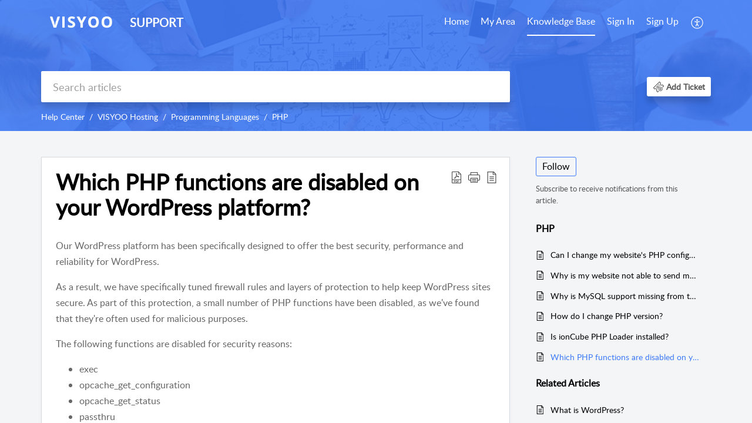

--- FILE ---
content_type: text/html;charset=UTF-8
request_url: https://support.visyoo.com/portal/en/kb/articles/which-php-functions-are-disabled-on-your-wordpress-platform
body_size: 7930
content:

<!DOCTYPE html>
<html id="portal_html" lang=en><head>                  
<meta http-equiv="X-UA-Compatible" content="IE=edge" /><meta name="viewport" content="width=device-width, initial-scale=1, maximum-scale=1" /><meta http-equiv="Cache-Control" content="no-cache, no-store, must-revalidate" /><meta http-equiv="Pragma" content="no-cache" />
<title>Which PHP functions are disabled on your WordPress platform?</title>
 
<meta  name="description" content="Our WordPress platform has been specifically designed to offer the best security, performance and reliability for WordPress. As a result, we have specifically tuned firewall rules and layers of protection to help keep WordPress sites secure. As part ..."/>
<meta  name="keywords" content="Which PHP Functions Are Disabled On Your WordPress Platform? | SUPPORT | PHP | VISYOO Hosting"/>
<meta  name="twitter:card" content="summary"/>
 
<link rel="canonical" href="https://support.visyoo.com/portal/en/kb/articles/which-php-functions-are-disabled-on-your-wordpress-platform"/> 
<meta property="og:title" content="Which PHP functions are disabled on your WordPress platform?" />
<meta property="og:site_name" content="SUPPORT" />
<meta property="og:description" content="Our WordPress platform has been specifically designed to offer the best security, performance and reliability for WordPress. As a result, we have specifically tuned firewall rules and layers of protection to help keep WordPress sites secure. As part ..." />
<meta property="og:type" content="article" />
<meta property="og:locale" content="en" />
<meta property="og:url" content="https://support.visyoo.com/portal/en/kb/articles/which-php-functions-are-disabled-on-your-wordpress-platform" />
<meta property="og:image" content="https://static.zohocdn.com/zohodeskstatic/app/fonts/network.79a02cf3976b63f67458.svg" />
 
<link  rel="alternate" hreflang="en" href="https://support.visyoo.com/portal/en/kb/articles/which-php-functions-are-disabled-on-your-wordpress-platform"/>
<link  rel="alternate" hreflang="x-default" href="https://support.visyoo.com/portal/en/kb/articles/which-php-functions-are-disabled-on-your-wordpress-platform"/>
 
<link rel="preconnect" href="//static.zohocdn.com"><script nonce="0ae14b2dd9f9b247c3fd92d92e7bb8e2">var PortalInfo = JSON.parse("{\x22csp\x22:{\x22scriptSrcNonce\x22:\x220ae14b2dd9f9b247c3fd92d92e7bb8e2\x22},\x22agentsLoginPageURL\x22:\x22\x22,\x22isJWTEnabled\x22:false,\x22endUsersLoginPageURL\x22:\x22\x22,\x22profileStatus\x22:null,\x22i18NLangFile\x22:\x22en_US\x22,\x22isHCDomainForInlineImageEnabled\x22:false,\x22isNewCaptchaEnabled\x22:true,\x22nimbusEditorUrl\x22:\x22static.zohocdn.com\/zoho\-desk\-editor\x22,\x22isSEOClientRenderingEnabled\x22:false,\x22isEmbedChatButtonEnabled\x22:true,\x22agentSigninIframeURL\x22:\x22https:\/\/support.visyoo.com\/support\/visyoo\/ShowHomePage.do\x22,\x22isTicketExportEnabled\x22:true,\x22isRemoteAuthEnabled\x22:false,\x22isAttachmentFileTypeRestrictionEnabled\x22:true,\x22isTicketsViewCountEnabled\x22:false,\x22isCDNCustomScriptEnabled\x22:false,\x22helpCenterInfo\x22:{\x22tabs\x22:[{\x22isDefault\x22:true,\x22displayName\x22:\x22Home\x22,\x22name\x22:\x22Home\x22,\x22isVisible\x22:true},{\x22isDefault\x22:false,\x22displayName\x22:\x22MyRequests\x22,\x22name\x22:\x22Cases\x22,\x22isVisible\x22:true},{\x22isDefault\x22:false,\x22displayName\x22:\x22HelpCenter\x22,\x22name\x22:\x22Solutions\x22,\x22isVisible\x22:true},{\x22isDefault\x22:false,\x22displayName\x22:\x22Community\x22,\x22name\x22:\x22Community\x22,\x22isVisible\x22:true},{\x22isDefault\x22:false,\x22displayName\x22:\x22SubmitRequest\x22,\x22name\x22:\x22SubmitRequest\x22,\x22isVisible\x22:true}],\x22logoLinkBackUrl\x22:\x22https:\/\/www.visyoo.com\/\x22,\x22departmentIds\x22:[\x2299271000000007061\x22],\x22locale\x22:\x22en\x22,\x22isOIDCEnabled\x22:false,\x22orgId\x22:\x2220081209180\x22,\x22CustomizationDetails\x22:{\x22footerHtml\x22:null,\x22headerHtml\x22:null,\x22css\x22:null,\x22customThemeId\x22:\x2299271000004032001\x22,\x22color\x22:\x22null\x22,\x22themeVersionID\x22:\x22v1176767991166\x22,\x22name\x22:\x22Classic\x22,\x22font\x22:null},\x22isMultiLayoutEnabled\x22:false,\x22isZohoOneEnabled\x22:false,\x22portalName\x22:\x22visyoo\x22,\x22baseDomain\x22:\x22https:\/\/desk.zoho.eu\x22,\x22portalId\x22:\x22edbsnf7ac671e3e1179e4b1d0ddc28c5fa0dd149219df8568abcd3b3e187d3c441d43\x22,\x22KB\x22:{\x22comments\x22:{\x22uuid\x22:\x2204bd5201\-54d3\-4dc4\-9313\-6b035cbef660\x22}},\x22id\x22:\x2299271000000101013\x22,\x22isSMSAuthEnabled\x22:false,\x22preferences\x22:{\x22isKBWatchListEnabled\x22:true,\x22isAccountTicketViewable\x22:false,\x22isArticleUpdatedTimeVisible\x22:true,\x22isMultiLayoutGridViewEnabled\x22:false,\x22articleFeedbackFormOnDislike\x22:\x22show\x22,\x22isSEONoIndexNoFollowSetAcrossAllPages\x22:false,\x22isSignUpFormCustomized\x22:false,\x22tocPosition\x22:\x22top\x22,\x22showFeedbackFormOnDislike\x22:true,\x22isTicketViewsEnabled\x22:true,\x22isCustomStatusFilterEnabled\x22:false,\x22isArticleAuthorInfoVisible\x22:false,\x22isSelfSignUp\x22:true,\x22isImageWaitEnabled\x22:true,\x22isKBEndUsersCommentEnabled\x22:false,\x22isCommunityEnabled\x22:false,\x22isKBModerationEnabled\x22:true,\x22isTocEnabled\x22:true,\x22isClientDebuggingEnabled\x22:false,\x22isPayloadEncryptionEnabled\x22:false,\x22guestUserAccessRestriction\x22:{\x22submitTicket\x22:false},\x22signupFormLayout\x22:\x22STATIC_FORM\x22,\x22isUserDeletionEnabled\x22:true,\x22isSEOSetAcrossAllPages\x22:true,\x22isHelpCenterPublic\x22:true,\x22searchScope\x22:\x22section\x22,\x22isKBCommentAttachmentsEnabled\x22:true,\x22isCommunityAtMentionEnabled\x22:true,\x22imageWaitingTime\x22:\x221000\x22,\x22isMultilingualEnabled\x22:false,\x22communityLandingPage\x22:\x22allcategory\x22,\x22isKBEnabled\x22:true,\x22isSecondaryContactsEnabled\x22:true,\x22isKBCommentsRecycleBinEnabled\x22:true,\x22isOnHoldEnabled\x22:true,\x22isContactAccountMultiMappingEnabled\x22:false,\x22isOTPBasedAuthenticationEnabled\x22:false,\x22isGamificationEnabled\x22:false,\x22isTagsEnabled\x22:true},\x22activeLocales\x22:[{\x22i18nLocaleName\x22:\x22English\x22,\x22name\x22:\x22SUPPORT\x22,\x22locale\x22:\x22en\x22,\x22type\x22:\x22DEFAULT\x22,\x22status\x22:\x22ACCESIBLE_IN_HELPCENTER\x22}],\x22url\x22:\x22https:\/\/support.visyoo.com\/portal\/\x22,\x22logoUrl\x22:\x22https:\/\/contacts.zoho.eu\/file?ot=8\x26t=serviceorg\x26ID=20081209180\x22,\x22accountId\x22:\x2230005019578\x22,\x22locales\x22:[{\x22localeCode\x22:\x22en\x22,\x22name\x22:\x22English (United States)\x22}],\x22isDefault\x22:true,\x22name\x22:\x22SUPPORT\x22,\x22favIconUrl\x22:\x22https:\/\/support.visyoo.com\/portal\/api\/publicImages\/99271000000177023?portalId=edbsnf7ac671e3e1179e4b1d0ddc28c5fa0dd149219df8568abcd3b3e187d3c441d43\x22,\x22primaryLocale\x22:\x22en\x22},\x22hcUsersSignInIframeURL\x22:\x22https:\/\/accounts.zohoportal.eu\/accounts\/signin?_sh=false\x26client_portal=true\x26servicename=ZohoSupport\x22,\x22showAgentLoginInHC\x22:false,\x22zAppsFrameUrl\x22:\x22{{uuId}}.zappsusercontent.eu\x22,\x22isCPSamlEnabled\x22:false,\x22zuid\x22:\x22\x22,\x22customScript\x22:null,\x22iamDomainOfHC\x22:\x22https:\/\/accounts.zohoportal.eu\x22,\x22gtmId\x22:null,\x22attachmentControl\x22:{\x22type\x22:\x22FULL_PERMISSION\x22},\x22cssforMobileOTP\x22:\x22\/portal\/css\/hc_new_signin.css\x22,\x22csrf_token\x22:\x22c970744d\-5026\-403a\-937d\-dd36169d33bc\x22,\x22nimbusThemeUrl\x22:\x22static.zohocdn.com\/helpcenter\/classic\x22,\x22sandboxDomain\x22:\x22deskportal.zoho.eu\x22,\x22isTicketIdRedirectionEnabled\x22:true,\x22hcUsersSignUpRegisterScriptURL\x22:\x22\x22,\x22isSigninUsingZohoEnabled\x22:false,\x22pageSenseTrackingScript\x22:null,\x22isBotRequest\x22:true,\x22isGoalAnalyticsEnabled\x22:false,\x22moduleInfoMap\x22:{\x22Products\x22:{\x22changed_module_sanitized\x22:\x22products\x22,\x22changed_i18n_module\x22:\x22Products\x22,\x22changed_module\x22:\x22Products\x22,\x22changed_module_apikey\x22:\x22products\x22,\x22changed_i18n_plural_module\x22:\x22Products\x22,\x22changed_sing_module\x22:\x22Product\x22,\x22changed_plural_module\x22:\x22Products\x22,\x22changed_i18n_sing_module\x22:\x22Product\x22},\x22Solutions\x22:{\x22changed_module_sanitized\x22:\x22help\-center\x22,\x22changed_i18n_module\x22:\x22Help Center\x22,\x22changed_module\x22:\x22Help Center\x22,\x22changed_module_apikey\x22:\x22kbCategory\x22,\x22changed_i18n_plural_module\x22:\x22Articles\x22,\x22changed_sing_module\x22:\x22Article\x22,\x22changed_plural_module\x22:\x22Articles\x22,\x22changed_i18n_sing_module\x22:\x22Article\x22},\x22Contacts\x22:{\x22changed_module_sanitized\x22:\x22contacts\x22,\x22changed_i18n_module\x22:\x22Contacts\x22,\x22changed_module\x22:\x22Contacts\x22,\x22changed_module_apikey\x22:\x22contacts\x22,\x22changed_i18n_plural_module\x22:\x22Contacts\x22,\x22changed_sing_module\x22:\x22Contact\x22,\x22changed_plural_module\x22:\x22Contacts\x22,\x22changed_i18n_sing_module\x22:\x22Contact\x22},\x22Customers\x22:{\x22changed_module_sanitized\x22:\x22customers\x22,\x22changed_i18n_module\x22:\x22Customers\x22,\x22changed_module\x22:\x22Customers\x22,\x22changed_module_apikey\x22:\x22customers\x22,\x22changed_i18n_plural_module\x22:\x22Customers\x22,\x22changed_sing_module\x22:\x22Customer\x22,\x22changed_plural_module\x22:\x22Customers\x22,\x22changed_i18n_sing_module\x22:\x22Customer\x22},\x22Cases\x22:{\x22changed_module_sanitized\x22:\x22tickets\x22,\x22changed_i18n_module\x22:\x22Tickets\x22,\x22changed_module\x22:\x22Tickets\x22,\x22changed_module_apikey\x22:\x22tickets\x22,\x22changed_i18n_plural_module\x22:\x22Tickets\x22,\x22changed_sing_module\x22:\x22Ticket\x22,\x22changed_plural_module\x22:\x22Tickets\x22,\x22changed_i18n_sing_module\x22:\x22Ticket\x22},\x22Community\x22:{\x22changed_module_sanitized\x22:\x22community\x22,\x22changed_i18n_module\x22:\x22Community\x22,\x22changed_module\x22:\x22Community\x22,\x22changed_module_apikey\x22:\x22community\x22,\x22changed_i18n_plural_module\x22:\x22Community\x22,\x22changed_sing_module\x22:\x22Community\x22,\x22changed_plural_module\x22:\x22Community\x22,\x22changed_i18n_sing_module\x22:\x22Community\x22},\x22Accounts\x22:{\x22changed_module_sanitized\x22:\x22accounts\x22,\x22changed_i18n_module\x22:\x22Accounts\x22,\x22changed_module\x22:\x22Accounts\x22,\x22changed_module_apikey\x22:\x22accounts\x22,\x22changed_i18n_plural_module\x22:\x22Accounts\x22,\x22changed_sing_module\x22:\x22Account\x22,\x22changed_plural_module\x22:\x22Accounts\x22,\x22changed_i18n_sing_module\x22:\x22Account\x22}},\x22helpCentreIamDomain\x22:\x22https:\/\/accounts.zohoportal.eu\x22,\x22hcUsersForgotPwdIframeURL\x22:\x22https:\/\/accounts.zohoportal.eu\/accounts\/password\/forgot?_sh=false\x26_embed=true\x26client_portal=true\x26servicename=ZohoSupport\x26_hn=true\x22,\x22isNewAPIForKB\x22:true,\x22isCustomerHappinessEnabled\x22:false,\x22editorVersion\x22:\x225.3.7\x22,\x22agentForgotPwdURL\x22:\x22https:\/\/accounts.zoho.eu\/password?servicename=ZohoSupport\x26serviceurl=%2Fsupport%2Fvisyoo\x26service_language=en\x22,\x22editorUrl\x22:\x22https:\/\/static.zohocdn.com\/zoho\-desk\-editor\/EV5.3.7\/js\/ZohoDeskEditor.js\x22,\x22serviceName\x22:\x22ZohoSupport\x22,\x22isFolderPermalinkEnabled\x22:false,\x22userId\x22:\x22\x22,\x22accountsUrls\x22:{\x22forgotPasswordIframeUrl\x22:\x22https:\/\/support.visyoo.com\/accounts\/p\/30005019578\/password?servicename=ZohoSupport\x22,\x22logoutUrl\x22:\x22https:\/\/support.visyoo.com\/accounts\/p\/30005019578\/logout?servicename=ZohoSupport\x22,\x22signInIframeUrl\x22:\x22https:\/\/support.visyoo.com\/accounts\/p\/30005019578\/signin?servicename=ZohoSupport\x22,\x22reloginUrl\x22:\x22https:\/\/support.visyoo.com\/accounts\/p\/30005019578\/account\/v1\/relogin?servicename=ZohoSupport\x22},\x22defaultDepId\x22:\x2299271000000007061\x22,\x22isFederatedLoginEnabled\x22:false,\x22isFreePlan\x22:false,\x22agentInterfaceIamDomain\x22:\x22https:\/\/accounts.zoho.eu\x22}")

function inIframe(){try{return window.self!==window.top}catch(n){return!0}}var loadingInIframe=inIframe()
try{if(loadingInIframe){var parentWindow=window.parent||{},portalPortalInfo=parentWindow.PortalInfo||{},parentHelpcenterInfo=portalPortalInfo.helpCenterInfo||{},parentPortalUrl=parentHelpcenterInfo.url,helpCenterInfo=PortalInfo.helpCenterInfo||{}
if(helpCenterInfo.url==parentPortalUrl){var hcCustomizationTemp=void 0===parentWindow.hcCustomization?!1:parentWindow.hcCustomization
!hcCustomizationTemp&&window.parent.location.reload()}}}catch(e){console.log("Couldn't access parent page")};
var deploymentType = "EU";
var isPortalMarketPlaceEnabled = "false";
var cdnDomain = {
portalJs : "//static.zohocdn.com\/helpcenter\/classic/",
portalCss : "//static.zohocdn.com\/helpcenter\/classic/",
portalImages : "//static.zohocdn.com\/helpcenter\/classic/",
portalFonts : "//static.zohocdn.com\/helpcenter\/classic/"
}
var awsDomain={
portalJs : "//static.zohocdn.com\/helpcenter\/classic/",
portalCss : "//static.zohocdn.com\/helpcenter\/classic/",
portalImages : "//static.zohocdn.com\/helpcenter\/classic/",
portalFonts : "//static.zohocdn.com\/helpcenter\/classic/"
}
PortalInfo [ "nimbusCDNFingerprints" ] = {"header.js":"header.ee3cd34c7182591907e0_.js","customScript.js":"customScript.d5a871ba6523b3779511_.js","articleDetail.js":"articleDetail.500df9e4a70648553665_.js","articles.js":"articles.5eb39b62f3715dcde7f6_.js","clonerepo.js":"clonerepo.c3ffb6623bc79276dfc4.js","community.js":"community.5adefc9d9eacf1db2f69_.js","modalwidget.js":"modalwidget.1f89831b1bce82605e97_.js","editorInit.js":"editorInit.4244bad058bd79231ec9.js","d3.js":"d3.30021d67a0d610173d29.js","react.js":"react.vendor.0a48cd3eb89bbe20219a_.js","widget.js":"widget.a71e355da229d1c4bbc0_.js","mpwidget.js":"mpwidget.d20e46074b674adb41bb_.js","article.js":"article.0489aa6c2513ee0fcd72_.js","widgets.js":"widgets.049a08a2fee95a6a5ee9_.js","main.js":"main.26cec20691fc521fca0a_.js","topics.js":"topics.5a6e80526d074d9b78d6_.js","contributors.js":"contributors.1328efd0724d3634e443_.js","profile.js":"profile.fe7fe0cd39a9576fbf6b_.js","ticket.js":"ticket.883bd5c32cdc254e502b_.js","vendor.js":"vendor.72bfdbd689aadd1621a4_.js","mpextensionconfig.js":"mpextensionconfig.aa08299e80840a2c1d48_.js","icon.js":"icon.717c4cb88b6ccfdbff99_.js","search.js":"search.5fef2c101df889624793_.js","runtime~main.js":"runtime~main.8df86a14b059b3addd18_.js","runtime~widget.js":"runtime~widget.4044513d94657fa2b92f_.js","authorizationPage.js":"authorizationPage.a2271d2a2a661350330f_.js","module.js":"module.677cee09bf37d33517cf_.js","articleComment.js":"articleComment.11067f7342cb16d8084e_.js","ZohoCharts.min.js":"ZohoCharts.min.89bd345183042d560e39.js","security.min.js":"security.min.96f5b4152fee1f3a3ac2.js","customScriptTn.js":"customScriptTn.3f2b8882088b51cc205f_.js"};
PortalInfo [ "nimbusCDNFingerprintsCSS" ] = {"articleComment.css":"articleComment.11067f7342cb16d8084e_.css","community.css":"community.5adefc9d9eacf1db2f69_.css","main.css":"main.26cec20691fc521fca0a_.css","zohohckbarticlenotes.css":"zohohckbarticlenotes.8b286cc8a728307ce2d7.css","search.css":"search.5fef2c101df889624793_.css","modalwidget.css":"modalwidget.1f89831b1bce82605e97_.css","articles.css":"articles.5eb39b62f3715dcde7f6_.css","mpwidget.css":"mpwidget.d20e46074b674adb41bb_.css","mpextensionconfig.css":"mpextensionconfig.aa08299e80840a2c1d48_.css","header.css":"header.ee3cd34c7182591907e0_.css","print.css":"print.a2bd8b3813a692be8945.css","module.css":"module.677cee09bf37d33517cf_.css","widgets.css":"widgets.049a08a2fee95a6a5ee9_.css","articleDetail.css":"articleDetail.500df9e4a70648553665_.css","article.css":"article.0489aa6c2513ee0fcd72_.css","authorizationPage.css":"authorizationPage.a2271d2a2a661350330f_.css","topics.css":"topics.5a6e80526d074d9b78d6_.css","showoriginal.css":"showoriginal.90dc7f13f3ad5280cd0b.css","profile.css":"profile.fe7fe0cd39a9576fbf6b_.css","ticket.css":"ticket.883bd5c32cdc254e502b_.css","kbeditorinner.css":"kbeditorinner.b049dd8bdf7d9fa2196b.css","hc_authentication.css":"hc_authentication.0079561f1ea082012434.css","contributors.css":"contributors.1328efd0724d3634e443_.css"} || {};
Object.assign ( PortalInfo [ "nimbusCDNFingerprints" ] || {}, {"header.js":"header.ee3cd34c7182591907e0_.js","customScript.js":"customScript.d5a871ba6523b3779511_.js","articleDetail.js":"articleDetail.500df9e4a70648553665_.js","articles.js":"articles.5eb39b62f3715dcde7f6_.js","clonerepo.js":"clonerepo.c3ffb6623bc79276dfc4.js","community.js":"community.5adefc9d9eacf1db2f69_.js","modalwidget.js":"modalwidget.1f89831b1bce82605e97_.js","editorInit.js":"editorInit.4244bad058bd79231ec9.js","d3.js":"d3.30021d67a0d610173d29.js","react.js":"react.vendor.0a48cd3eb89bbe20219a_.js","widget.js":"widget.a71e355da229d1c4bbc0_.js","mpwidget.js":"mpwidget.d20e46074b674adb41bb_.js","article.js":"article.0489aa6c2513ee0fcd72_.js","widgets.js":"widgets.049a08a2fee95a6a5ee9_.js","main.js":"main.26cec20691fc521fca0a_.js","topics.js":"topics.5a6e80526d074d9b78d6_.js","contributors.js":"contributors.1328efd0724d3634e443_.js","profile.js":"profile.fe7fe0cd39a9576fbf6b_.js","ticket.js":"ticket.883bd5c32cdc254e502b_.js","vendor.js":"vendor.72bfdbd689aadd1621a4_.js","mpextensionconfig.js":"mpextensionconfig.aa08299e80840a2c1d48_.js","icon.js":"icon.717c4cb88b6ccfdbff99_.js","search.js":"search.5fef2c101df889624793_.js","runtime~main.js":"runtime~main.8df86a14b059b3addd18_.js","runtime~widget.js":"runtime~widget.4044513d94657fa2b92f_.js","authorizationPage.js":"authorizationPage.a2271d2a2a661350330f_.js","module.js":"module.677cee09bf37d33517cf_.js","articleComment.js":"articleComment.11067f7342cb16d8084e_.js","ZohoCharts.min.js":"ZohoCharts.min.89bd345183042d560e39.js","security.min.js":"security.min.96f5b4152fee1f3a3ac2.js","customScriptTn.js":"customScriptTn.3f2b8882088b51cc205f_.js"} );
window.isAWSEnabled = false;
/* 			window.addCDNExpireCookie=function(){if("undefined"==typeof navigator||navigator.onLine){var n=new Date,t=new Date(n);t.setDate(n.getDate()+1),document.cookie="aws_cdn_failed=1;expires="+t.toGMTString()}},
window.isAWSCDNUrl=function(n,t){var i=window.awsDomain[t];return!(!i||-1===n.indexOf(i))},
window.onNotifyError=function(n,t){if(isAWSCDNUrl(n,t)){addCDNExpireCookie();location.reload(!0)}},
window.isAWSCDNFailed=function(){var n=document.cookie.match("aws_cdn_failed=(.*?)(;|$)");return!!n&&"1"===unescape(n[1])},
*/			window.getStaticDomain=function(){var n=cdnDomain;return window.staticDomain?Object.assign?Object.assign({},window.staticDomain,n):Object.keys(n).reduce(function(t,i){return t[i]=n[i],t},window.staticDomain):n},
window.makeRequest=function(n,t){return new Promise(function(i,e){var o=new XMLHttpRequest;o.open(n,t),o.onload=function(){this.status>=200&&this.status<300?i(o.response):e({status:this.status,statusText:o.statusText})},o.send()})},
window.staticDomain=getStaticDomain();

if(!window.Promise){var setTimeoutFunc=setTimeout;function noop(){}function bind(e,n){return function(){e.apply(n,arguments)}}function handle(e,n){for(;3===e._state;)e=e._value;0!==e._state?(e._handled=!0,Promise._immediateFn(function(){var t=1===e._state?n.onFulfilled:n.onRejected;if(null!==t){var o;try{o=t(e._value)}catch(e){return void reject(n.promise,e)}resolve(n.promise,o)}else(1===e._state?resolve:reject)(n.promise,e._value)})):e._deferreds.push(n)}function resolve(e,n){try{if(n===e)throw new TypeError("A promise cannot be resolved with itself.");if(n&&("object"==typeof n||"function"==typeof n)){var t=n.then;if(n instanceof Promise)return e._state=3,e._value=n,void finale(e);if("function"==typeof t)return void doResolve(bind(t,n),e)}e._state=1,e._value=n,finale(e)}catch(n){reject(e,n)}}function reject(e,n){e._state=2,e._value=n,finale(e)}function finale(e){2===e._state&&0===e._deferreds.length&&Promise._immediateFn(function(){e._handled||Promise._unhandledRejectionFn(e._value)});for(var n=0,t=e._deferreds.length;n<t;n++)handle(e,e._deferreds[n]);e._deferreds=null}function Handler(e,n,t){this.onFulfilled="function"==typeof e?e:null,this.onRejected="function"==typeof n?n:null,this.promise=t}function doResolve(e,n){var t=!1;try{e(function(e){t||(t=!0,resolve(n,e))},function(e){t||(t=!0,reject(n,e))})}catch(e){if(t)return;t=!0,reject(n,e)}}window.Promise=function e(n){if(!(this instanceof e))throw new TypeError("Promises must be constructed via new");if("function"!=typeof n)throw new TypeError("not a function");this._state=0,this._handled=!1,this._value=void 0,this._deferreds=[],doResolve(n,this)};var _proto=Promise.prototype;_proto.catch=function(e){return this.then(null,e)},_proto.then=function(e,n){var t=new this.constructor(noop);return handle(this,new Handler(e,n,t)),t},Promise.all=function(e){return new Promise(function(n,t){if(!e||void 0===e.length)throw new TypeError("Promise.all accepts an array");var o=Array.prototype.slice.call(e);if(0===o.length)return n([]);var r=o.length;function i(e,s){try{if(s&&("object"==typeof s||"function"==typeof s)){var c=s.then;if("function"==typeof c)return void c.call(s,function(n){i(e,n)},t)}o[e]=s,0==--r&&n(o)}catch(e){t(e)}}for(var s=0;s<o.length;s++)i(s,o[s])})},Promise.resolve=function(e){return e&&"object"==typeof e&&e.constructor===Promise?e:new Promise(function(n){n(e)})},Promise.reject=function(e){return new Promise(function(n,t){t(e)})},Promise.race=function(e){return new Promise(function(n,t){for(var o=0,r=e.length;o<r;o++)e[o].then(n,t)})},Promise._immediateFn="function"==typeof setImmediate&&function(e){setImmediate(e)}||function(e){setTimeoutFunc(e,0)},Promise._unhandledRejectionFn=function(e){"undefined"!=typeof console&&console&&console.warn("Possible Unhandled Promise Rejection:",e)}}
var headerHtmlPromise, footerHtmlPromise;
var customizationObj= PortalInfo.helpCenterInfo.CustomizationDetails || {};
if(customizationObj.headerHtml){
headerHtmlPromise= makeRequest('GET',customizationObj.headerHtml)//No I18N
}
if(customizationObj.footerHtml){
footerHtmlPromise= makeRequest('GET',customizationObj.footerHtml)//No I18N
}</script><link href="https://support.visyoo.com/portal/api/publicImages/99271000000177023?portalId=edbsnf7ac671e3e1179e4b1d0ddc28c5fa0dd149219df8568abcd3b3e187d3c441d43" TYPE='IMAGE/X-ICON' REL='SHORTCUT ICON'/>
<link rel="stylesheet" type="text/css" integrity="sha384-cv/IQ9bSK6Ymtc46c0V/wrDabmwp2t6DqB9q/ty4O+VfpyN+lU5ESW5ergn1K0D/" crossorigin="anonymous" href="//static.zohocdn.com/helpcenter/classic/css/main.26cec20691fc521fca0a_.css"></link>
<style id="customCss"></style>

<script type="text/javascript" nonce="0ae14b2dd9f9b247c3fd92d92e7bb8e2" integrity="sha384-Q7/Yr/2TO46oYNB3uQ4uE/TYh2fMoAH/aGCKNIqIGCptCr54FIJ0rBi1MCk83Ozp" crossorigin="anonymous"  src="//static.zohocdn.com/helpcenter/classic/js/react.vendor.0a48cd3eb89bbe20219a_.js"></script>
<script type="text/javascript" nonce="0ae14b2dd9f9b247c3fd92d92e7bb8e2" integrity="sha384-xdVuD/SSHyC04EfOfHUTp93zV5EyKRx0aZ7VdkwwDod8veD+NUEP2Z2q/uDq6bIB" crossorigin="anonymous" src="//static.zohocdn.com/helpcenter/classic/js/vendor.72bfdbd689aadd1621a4_.js"></script>
<script type="text/javascript" nonce="0ae14b2dd9f9b247c3fd92d92e7bb8e2" integrity="sha384-LrLta0n2m1Dcymm5Hw9MmgsU2n+N0fc0Du6Vd1oanLpYaXLtdsWsqJ+59ZoRCsIQ" crossorigin="anonymous" src="//static.zohocdn.com/helpcenter/classic/js/main.26cec20691fc521fca0a_.js"></script>
<script type="text/javascript" nonce="0ae14b2dd9f9b247c3fd92d92e7bb8e2" integrity="sha384-+N59rOGgPhyxdwKr2ax8wm6hyDPCxZZfc2NJWbl+afeAIXtOwphR8f3z9GSygRaj" crossorigin="anonymous" src="//static.zohocdn.com/helpcenter/classic/js/runtime~main.8df86a14b059b3addd18_.js"></script>
<script type="text/javascript" nonce="0ae14b2dd9f9b247c3fd92d92e7bb8e2" integrity="sha384-DrvsVZb++OY91vzvYvTIUKDTs/nqJUHX0NumSwE0tPkpJH81ckmJo965dcCeVEyy" crossorigin="anonymous" src="//static.zohocdn.com/helpcenter/classic/i18n/en_US.35d9c3e84fce4a1f80d9.js"></script></head><body class="body"><div id="container"/>
<h1>Which PHP functions are disabled on your WordPress platform?</h1>

<div id="seoBodyContent"><div><div><h1>Which PHP functions are disabled on your WordPress platform?</h1></div>
<div><span><div><p style="box-sizing: border-box; margin-bottom: 1rem; margin-top: 0px; color: rgb(102, 102, 102); font-size: 16px">Our WordPress platform&nbsp;has been specifically designed to offer the best security, performance and reliability for WordPress.</p><p style="box-sizing: border-box; margin-bottom: 1rem; margin-top: 0px; color: rgb(102, 102, 102); font-size: 16px">As a result, we have specifically tuned firewall rules and layers of protection to help keep WordPress sites secure. As part of this protection, a small number of PHP functions have been disabled, as we&#39;ve found that they&#39;re often used for malicious purposes.&nbsp;</p><p style="box-sizing: border-box; margin-bottom: 1rem; margin-top: 0px; color: rgb(102, 102, 102); font-size: 16px">The following functions are disabled for security reasons:</p><ul style="box-sizing: border-box; margin-bottom: 1rem; margin-top: 0px; color: rgb(102, 102, 102); font-size: 16px"><li style="box-sizing: border-box">exec</li><li style="box-sizing: border-box">opcache_get_configuration</li><li style="box-sizing: border-box">opcache_get_status</li><li style="box-sizing: border-box">passthru</li><li style="box-sizing: border-box">parse_ini_file</li><li style="box-sizing: border-box">popen</li><li style="box-sizing: border-box">proc_open</li><li style="box-sizing: border-box">shell_exec</li><li style="box-sizing: border-box">show_source</li><li style="box-sizing: border-box">system</li></ul><p style="box-sizing: border-box; margin-bottom: 1rem; margin-top: 0px; color: rgb(102, 102, 102); font-size: 16px">In our experience, it&#39;s highly unlikely any of your plugins rely on any of the functions above. However, if you have a genuine use case for any of these functions, you can still host your WordPress site on our Linux platform.</p></div></span><div>
</div>
<ul></ul>
<ul><li><h1>Related Articles</h1></li>
<li><a href="https://support.visyoo.com/portal/en/kb/articles/what-is-wordpress" rel="noopener" target="_blank" ><h2>What is WordPress?</h2></a><div><span>Overview of WordPress WordPress is a free and open source content management system (CMS) based on PHP and MySQL. WordPress is installed on a web server, which either is part of an internet hosting service or is a network host itself; the first case ...</span></div></li>
<li><a href="https://support.visyoo.com/portal/en/kb/articles/do-you-support-wordpress-network-multisite" rel="noopener" target="_blank" ><h2>Do you support WordPress Network (Multisite)?</h2></a><div><span>Yes! All our platforms have full support for a WordPress Network (formerly Multisite). You just need to follow the Create A Network article from the WordPress codex to get this setup. Additional Domains As standard, we automatically map the ...</span></div></li>
<li><a href="https://support.visyoo.com/portal/en/kb/articles/do-you-disallow-any-wordpress-plugins-on-your-wordpress-platform" rel="noopener" target="_blank" ><h2>Do you disallow any WordPress plugins on your WordPress platform?</h2></a><div><span>Our WordPress platform was designed and built exclusively for WordPress. This level of platform to software exclusivity allows us to truly fine tune both hardware and software around WordPress. Each site is given its own PHP-FPM resource pool which ...</span></div></li>
<li><a href="https://support.visyoo.com/portal/en/kb/articles/is-ioncube-php-loader-installed" rel="noopener" target="_blank" ><h2>Is ionCube PHP Loader installed?</h2></a><div><span>The availability of ionCube can differ between our different platforms and PHP versions. Linux: ionCube Loader is available on our Linux platform for all currently support PHP versions. That&#39;s 5.3, 5.4, 5.5, 5.6, 7.0, 7.1 and 7.2. WordPress: ionCube ...</span></div></li>
<li><a href="https://support.visyoo.com/portal/en/kb/articles/how-do-i-change-php-version" rel="noopener" target="_blank" ><h2>How do I change PHP version?</h2></a><div><span>As standard, we run PHP 7+. If you wish to switch version, head HERE &gt; Manage Hosting &gt; [Select Package] &gt; “Switch PHP Version” Our Linux platform has the ability to run different versions of PHP: PHP 5.3 PHP 5.4 PHP 5.5 PHP 5.6 PHP 7.0 PHP 7.1 PHP ...</span></div></li>
</ul>
</div> 
<script nonce="0ae14b2dd9f9b247c3fd92d92e7bb8e2">renderApp && renderApp();</script>
</body></html>

--- FILE ---
content_type: text/javascript;charset=UTF-8
request_url: https://static.zohocdn.com/helpcenter/classic/js/main.26cec20691fc521fca0a_.js
body_size: 139473
content:
(window.HelpCenterTheme4Jsonp=window.HelpCenterTheme4Jsonp||[]).push([[15],{"./node_modules/@zohodesk/hc-marketplace/es/components/Components.css":function(e,t,n){e.exports={connectionItem:"Components__connectionItem",confBtn:"Components__confBtn"}},"./src/AccessibilitySettings/AccessibilityKeyNav/AccessibilityKeyboardNavigation.css":function(e,t,n){e.exports={common:"AccessibilityKeyboardNavigation__common",focusVisible:"AccessibilityKeyboardNavigation__focusVisible"}},"./src/AccessibilitySettings/AccessibilityKeyNav/AccessibilityKeyboardNavigation.js":function(e,t,n){"use strict";n.r(t),n.d(t,"checkInputField",(function(){return b})),n.d(t,"isPopupNode",(function(){return y}));var o=n("./node_modules/@zohodesk/react-cli/node_modules/@babel/runtime/helpers/classCallCheck.js"),a=n.n(o),r=n("./node_modules/@zohodesk/react-cli/node_modules/@babel/runtime/helpers/createClass.js"),i=n.n(r),c=n("./node_modules/@zohodesk/react-cli/node_modules/@babel/runtime/helpers/assertThisInitialized.js"),s=n.n(c),l=n("./node_modules/@zohodesk/react-cli/node_modules/@babel/runtime/helpers/inherits.js"),u=n.n(l),d=n("./node_modules/@zohodesk/react-cli/node_modules/@babel/runtime/helpers/possibleConstructorReturn.js"),m=n.n(d),p=n("./node_modules/@zohodesk/react-cli/node_modules/@babel/runtime/helpers/getPrototypeOf.js"),f=n.n(p),E=n("./node_modules/@zohodesk/react-cli/node_modules/react/index.js"),_=n.n(E),h=n("./src/AccessibilitySettings/AccessibilityKeyNav/AccessibilityKeyboardNavigation.css"),C=n.n(h),T="input, textarea, select, iframe.KB_Editor_iframe, [role='listbox']",g={HEADING_SELECTOR:"h1, h2, h3, h4, h5, h6, [role='heading']",BUTTON_SELECTOR:"button, [role='button']",MENU_SELECTOR:"nav, [role='navigation']",SUB_MENU_SELECTOR:"li, a, button, [role='menuitem']",FORM_ELEMENT_SELECTOR:T,TAB_KEY_SELECTOR:'[tabindex="0"],[role="contentinfo"],[role="main"],'.concat("h1, h2, h3, h4, h5, h6, [role='heading']",",").concat("button, [role='button']",",").concat("nav, [role='navigation']",",").concat(T,",").concat("a")};function S(e){var t=function(){if("undefined"==typeof Reflect||!Reflect.construct)return!1;if(Reflect.construct.sham)return!1;if("function"==typeof Proxy)return!0;try{return Boolean.prototype.valueOf.call(Reflect.construct(Boolean,[],(function(){}))),!0}catch(e){return!1}}();return function(){var n,o=f()(e);if(t){var a=f()(this).constructor;n=Reflect.construct(o,arguments,a)}else n=o.apply(this,arguments);return m()(this,n)}}var I=function(e){return!!(e&&e.getAttribute&&e.getAttribute("data-acbt-node"))},O=function(e,t,n,o){var a=e?(t-1+n)%n:(t+1)%n;return a=o||document.querySelector(".zhc_navigation_focus")?a:0},b=function(e){return!!e&&("INPUT"===e.tagName||"TEXTAREA"===e.tagName||"SELECT"===e.tagName||"OPTION"===e.tagName||("true"===e.getAttribute("contenteditable")||!("IFRAME"!==e.nodeName||!e.classList.contains("KB_Editor_iframe"))))};var y=function(e){if(!e)return e;for(var t=e;null!=t;){if("PORTAL"===t.nodeName){t=null;break}if(t.getAttribute("aria-haspopup"))return t;t=t.parentElement}return null},v=function(e){u()(n,e);var t=S(n);function n(e){var o;return a()(this,n),(o=t.call(this,e)).state={isSkipOptionUsed:!1,isTyping:!1,lastFocusedHeadingIndex:-1,lastFocusedButtonIndex:-1,lastFocusedMenuIndex:-1,lastFocusedFormIndex:-1,currentMenuSubIndex:-1,lastFocusedTabIndex:-1},o.headingElements=[],o.buttonElements=[],o.menuElements=[],o.formElements=[],o.isVisible=o.isVisible.bind(s()(o)),o.cacheDOMElements=o.cacheDOMElements.bind(s()(o)),o.focusElement=o.focusElement.bind(s()(o)),o.handleMouseDown=o.handleMouseDown.bind(s()(o)),o.handleKeyDown=o.handleKeyDown.bind(s()(o)),o.handleKeyPress=o.handleKeyPress.bind(s()(o)),o.handleEditorKeydown=o.handleEditorKeydown.bind(s()(o)),o.removeHighlightedClasses=o.removeHighlightedClasses.bind(s()(o)),o.accessSelectedField=o.accessSelectedField.bind(s()(o)),o.accessAccessibilitySkipOption=o.accessAccessibilitySkipOption.bind(s()(o)),o.removeEditFieldFocus=o.removeEditFieldFocus.bind(s()(o)),o.addDeskeditorEvents=o.addDeskeditorEvents.bind(s()(o)),o.removeDeskeditorEvents=o.removeDeskeditorEvents.bind(s()(o)),o.handleTabNavigation=o.handleTabNavigation.bind(s()(o)),o.handleHeadingNavigation=o.handleHeadingNavigation.bind(s()(o)),o.onEnterSelectedField=o.onEnterSelectedField.bind(s()(o)),o}return i()(n,[{key:"handleKeyDown",value:function(e){var t=this;if(!(e.metaKey||e.ctrlKey||e.altKey)){var n=e.key,o=e.shiftKey;"Enter"===n&&this.accessAccessibilitySkipOption();var a=b(document.activeElement);if(!this.state.isTyping&&!a||"Tab"===n)switch(this.cacheDOMElements(),n.toLowerCase()){case"tab":e.preventDefault(),-1!=this.state.lastFocusedTabIndex&&this.resetNavigationIndices("tab"),this.handleTabNavigation(o);break;case"h":this.resetNavigationIndices("heading"),this.handleHeadingNavigation(o);break;case"b":this.resetNavigationIndices("button"),this.handleButtonElementNavigation(o);break;case"m":e.preventDefault(),this.resetNavigationIndices("menu",(function(){t.handleMenuNavigation(o)}));break;case"f":e.preventDefault(),this.resetNavigationIndices("form",(function(){t.handleFormNavigation(o)}));break;case"arrowright":this.handleSubMenuNavigation("right");break;case"arrowleft":this.handleSubMenuNavigation("left")}}}},{key:"handleKeyPress",value:function(e){var t=this,n=e.key;b(document.activeElement)||"Enter"!==n||setTimeout((function(){t.accessSelectedField()}),100),"Escape"!==n||setTimeout((function(){t.removeEditFieldFocus()}),100)}},{key:"handleEditorKeydown",value:function(e){if("Tab"==e.key)return this.handleKeyDown(e)}},{key:"ensureFocusable",value:function(e){e.forEach((function(e){e.setAttribute("tabIndex","0")}))}},{key:"isVisible",value:function(e){var t=this.state.isSkipOptionUsed,n=getComputedStyle(e),o=I(e);return!t&&o?e:"none"!==n.display&&"hidden"!==n.visibility&&null!==e.offsetParent&&"-1"!==e.getAttribute("tabIndex")}},{key:"getVisibleElements",value:function(e){var t=arguments.length>1&&void 0!==arguments[1]?arguments[1]:document;return Array.from(t.querySelectorAll(e)).filter(this.isVisible)}},{key:"cacheDOMElements",value:function(){var e=this.state.searchNode,t=document.querySelector("#container portal");e=e||(t||document),this.headingElements=this.getVisibleElements(g.HEADING_SELECTOR,e),this.buttonElements=this.getVisibleElements(g.BUTTON_SELECTOR,e),this.menuElements=this.getVisibleElements(g.MENU_SELECTOR,e),this.formElements=this.getVisibleElements(g.FORM_ELEMENT_SELECTOR,e),this.tabNavigationElements=this.getVisibleElements(g.TAB_KEY_SELECTOR,e),this.ensureFocusable(this.headingElements),this.ensureFocusable(this.buttonElements),this.ensureFocusable(this.menuElements),this.ensureFocusable(this.formElements),this.ensureFocusable(this.tabNavigationElements)}},{key:"addDeskeditorEvents",value:function(){var e=document.querySelector(".zhc_navigation_focus");"IFRAME"==e.nodeName&&e.contentDocument.addEventListener("keydown",this.handleEditorKeydown)}},{key:"removeDeskeditorEvents",value:function(){var e=document.querySelector(".zhc_navigation_focus");"IFRAME"==e.nodeName&&e.contentDocument.removeEventListener("keydown",this.handleEditorKeydown)}},{key:"addFocusClass",value:function(e){e.classList.add("zhc_navigation_focus")}},{key:"removeFocusClass",value:function(e){e.classList.remove("zhc_navigation_focus")}},{key:"removeHighlightedClasses",value:function(){var e=this;document.querySelectorAll(".zhc_navigation_focus").forEach((function(t){return e.removeFocusClass(t)}))}},{key:"focusElement",value:function(e){var t=b(e);if(e){if(this.removeHighlightedClasses(),this.addFocusClass(e),!t&&this.state.isTyping&&this.setState({isTyping:!1}),e.focus&&e.focus(),t&&"IFRAME"===e.nodeName&&e.classList.contains("KB_Editor_iframe")){var n=e.contentDocument.querySelector("[contenteditable='true']");n.focus&&n.focus(),n.click&&n.click(),this.addDeskeditorEvents()}(function(e){var t=document.body,n=e.getBoundingClientRect(),o=t.getBoundingClientRect(),a=o.top,r=o.bottom,i=o.left,c=o.right;return n.bottom<a||n.top>r||n.right<i||n.left>c})(e)&&e.scrollIntoView&&e.scrollIntoView({behavior:"smooth",block:"center",inline:"center"})}}},{key:"accessAccessibilitySkipOption",value:function(){var e=this,t=this.state.lastFocusedTabIndex;if(-1!=t){var n=this.tabNavigationElements[t];if(I(n)){var o=n.getAttribute("href"),a=document.querySelector(o);this.setState({isSkipOptionUsed:!0},(function(){e.cacheDOMElements();var t=e.tabNavigationElements.indexOf(a);e.setState({lastFocusedTabIndex:t})}))}}}},{key:"accessSelectedField",value:function(e){var t=this;if(!this.state.isTyping){var n=this.state,o=n.lastFocusedHeadingIndex,a=n.lastFocusedButtonIndex,r=n.lastFocusedFormIndex,i=n.lastFocusedMenuIndex,c=n.currentMenuSubIndex,s=n.lastFocusedTabIndex,l=n.popupHeader,u=n.searchNode,d={lastFocusedHeadingIndex:o,lastFocusedButtonIndex:a,lastFocusedFormIndex:r,lastFocusedMenuIndex:i,currentMenuSubIndex:c,lastFocusedTabIndex:s},m=e||document.querySelector(".zhc_navigation_focus"),p=-1!=this.formElements.indexOf(m)?m:null,f=m&&m.getAttribute&&m.getAttribute("aria-haspopup")?m:m?m.querySelector("[aria-haspopup='true']"):null,E=!!(m&&m.getAttribute&&m.getAttribute("aria-hasconfirmation")),_=!(!f&&!l),h=!!(m&&m.getAttribute&&m.getAttribute("area-enter-handled"));b(m);if(E)return this.removeEditFieldFocus(),m.click(),void setTimeout((function(){var e=document.querySelector('[data-id="confirm_box"]');e&&t.setState({searchNode:e,popupHeader:l||m,prevNavIndexDetails:t.state.prevNavIndexDetails}),t.focusElement(e)}),100);if(p&&!_){this.state.isTyping||this.setState({isTyping:!0});var C=m.querySelector("select,[role='listbox']");if("IFRAME"==p.nodeName)p=p.contentDocument.querySelector("[contenteditable='true']");else C&&p.click();p.focus&&p.focus()}else if(_)if(!u||f&&u){var T=!!(f&&f.getAttribute&&f.getAttribute("area-enter-handled"));e||T||f.click();var g=document.querySelector("[aria-hidden='false']");g&&this.focusElement(g),this.resetNavigationIndices(),this.setState({popupHeader:l||f,searchNode:g,prevNavIndexDetails:d},(function(){(g?g.getAttribute("aria-select-initial-field"):null)&&(t.cacheDOMElements(),t.handleTabNavigation(!1))}))}else!m||h||e||m.click(),this.removeEditFieldFocus();else m&&!e&&!h&&m.click()}}},{key:"removeEditFieldFocus",value:function(){"INPUT"===document.activeElement.tagName||document.activeElement.tagName;var e=this.state,t=e.popupHeader,n=e.searchNode,o=e.prevNavIndexDetails;if(n){var a=Object.assign({},o,{popupHeader:null,searchNode:null});return this.setState(a),void this.focusElement(t)}}},{key:"handleHeadingNavigation",value:function(e){if(0!==this.headingElements.length){var t=document.querySelector(".zhc_navigation_focus"),n=t?this.headingElements.indexOf(t):-1,o=O(e,n,this.headingElements.length),a=this.headingElements[o];this.focusElement(a),this.setState({lastFocusedHeadingIndex:o})}}},{key:"handleButtonElementNavigation",value:function(e){if(0!==this.buttonElements.length){var t=document.querySelector(".zhc_navigation_focus"),n=t?this.buttonElements.indexOf(t):-1,o=O(e,n,this.buttonElements.length),a=this.buttonElements[o];this.focusElement(a),this.setState({lastFocusedButtonIndex:o})}}},{key:"handleMenuNavigation",value:function(e){if(0!==this.menuElements.length){var t=document.querySelector(".zhc_navigation_focus"),n=t?this.menuElements.indexOf(t):-1,o=O(e,n,this.menuElements.length),a=this.menuElements[o];this.focusElement(a),this.setState({lastFocusedMenuIndex:o,currentMenuSubIndex:-1})}}},{key:"handleFormNavigation",value:function(e){this.state.lastFocusedFormIndex;if(0!==this.formElements.length){var t=document.querySelector(".zhc_navigation_focus"),n=t?this.formElements.indexOf(t):-1,o=O(e,n,this.formElements.length),a=this.formElements[o];this.focusElement(a),this.setState({lastFocusedFormIndex:o})}}},{key:"handleMouseDown",value:function(e){var t=document.querySelector(".zhc_navigation_focus"),n=t&&t.getAttribute&&t.getAttribute("aria-haspopup")?t:null,o=!!n,a=y(e.target);if(t&&o&&a)return e.preventDefault(),this.onEnterSelectedField(e,n);this.removeHighlightedClasses(),this.resetNavigationIndices()}},{key:"handleSubMenuNavigation",value:function(e){var t=this.state,n=t.lastFocusedMenuIndex,o=t.currentMenuSubIndex;if(-1!==n&&0!==this.menuElements.length){var a=this.menuElements[n],r=this.getVisibleElements(g.SUB_MENU_SELECTOR,a);if(0!==r.length){var i;"right"===e?i=(o+1)%r.length:"left"===e&&(i=(o-1+r.length)%r.length);var c=r[i];this.focusElement(c),this.setState({currentMenuSubIndex:i})}}}},{key:"onEnterSelectedField",value:function(e,t){var n=this;setTimeout((function(){n.accessSelectedField(t)}),100)}},{key:"handleTabNavigation",value:function(e){if(0!==this.tabNavigationElements.length){var t=this.state,n=t.lastFocusedHeadingIndex,o=t.lastFocusedButtonIndex,a=t.lastFocusedFormIndex,r=t.lastFocusedMenuIndex,i=t.currentMenuSubIndex,c=t.lastFocusedTabIndex,s=t.searchNode,l={lastFocusedHeadingIndex:n,lastFocusedButtonIndex:o,lastFocusedFormIndex:a,lastFocusedMenuIndex:r,currentMenuSubIndex:i,lastFocusedTabIndex:c},u=document.querySelector('[data-id="confirm_box"]'),d=document.querySelector(".zhc_navigation_focus");if(d||(d=function(e){for(var t=document.activeElement,n=null;t;){if("BODY"===t.nodeName||"HTML"===t.nodeName){n=null,t=null;break}if(e.includes(t)){n=t;break}t=t?t.parentNode:null}return n}(this.tabNavigationElements)),s||!u||u==d){var m=d?this.tabNavigationElements.indexOf(d):-1,p=O(e,m,this.tabNavigationElements.length,d),f=this.tabNavigationElements[p];this.focusElement(f),this.setState({lastFocusedTabIndex:p})}else{this.setState({searchNode:u,popupHeader:d,prevNavIndexDetails:l},(function(){this.focusElement(u),this.resetNavigationIndices(),this.cacheDOMElements();var t=d?this.tabNavigationElements.indexOf(d):-1,n=O(e,t,this.tabNavigationElements.length,d),o=this.tabNavigationElements[n];this.focusElement(o),this.setState({lastFocusedTabIndex:n})}))}}}},{key:"resetNavigationIndices",value:function(e,t){var n=this.state,o=n.lastFocusedHeadingIndex,a=n.lastFocusedButtonIndex,r=n.lastFocusedFormIndex,i=n.lastFocusedMenuIndex,c=n.currentMenuSubIndex,s=n.lastFocusedTabIndex,l=n.popupHeader,u=n.searchNode,d=n.prevNavIndexDetails;e||(l=null,u=null,d=null),"heading"!==e&&(o=-1),"button"!==e&&(a=-1),"form"!==e&&(r=-1),"menu"!==e&&(i=-1,c=-1),"tab"!==e&&(s=-1),this.setState({lastFocusedHeadingIndex:o,lastFocusedButtonIndex:a,lastFocusedFormIndex:r,lastFocusedMenuIndex:i,currentMenuSubIndex:c,lastFocusedTabIndex:s,popupHeader:l,searchNode:u,prevNavIndexDetails:d},(function(){t&&t()}))}},{key:"componentDidMount",value:function(){this.updateKeyboardListeners()}},{key:"componentDidUpdate",value:function(e){var t,n;!0===(null===(t=e.accessibilityFields)||void 0===t?void 0:t.keyboardNavigation)!==(!0===(null===(n=this.props.accessibilityFields)||void 0===n?void 0:n.keyboardNavigation))&&this.updateKeyboardListeners()}},{key:"updateKeyboardListeners",value:function(){this.removeKeyboardListeners();var e=this.props.accessibilityFields;!0===(null==e?void 0:e.keyboardNavigation)&&(document.addEventListener("keydown",this.handleKeyDown,{capture:!0}),document.addEventListener("keyup",this.handleKeyPress,{capture:!0}),document.addEventListener("mousedown",this.handleMouseDown),document.addEventListener("pointerdown",this.handleMouseDown),document.addEventListener("touchstart",this.handleMouseDown))}},{key:"removeKeyboardListeners",value:function(){document.removeEventListener("keydown",this.handleKeyDown,{capture:!0}),document.removeEventListener("keyup",this.handleKeyPress,{capture:!0}),document.removeEventListener("mousedown",this.handleMouseDown),document.removeEventListener("pointerdown",this.handleMouseDown),document.removeEventListener("touchstart",this.handleMouseDown)}},{key:"componentWillUnmount",value:function(){this.removeKeyboardListeners()}},{key:"render",value:function(){var e=this,t=this.props,n=t.children,o=t.customClassNames,a=void 0===o?{}:o,r=t.bindEvent,i=a.box,c=void 0===i?"":i;return"document"==r?_.a.createElement(_.a.Fragment,null," ",n," "):_.a.createElement("div",{ref:function(t){e.getEle=t},"data-keyboard-root":!0,className:C.a.common+" "+c}," ",n," ")}}]),n}(E.Component);t.default=v},"./src/AccessibilitySettings/AccessibilityModes/accessibilityFieldsIds.constants.js":function(e,t,n){"use strict";n.d(t,"a",(function(){return o}));var o={adhdFriendly:"adhdFriendly",astigmatism:"astigmatism",blindness:"blindness",colorBlind:"colorBlind",dyslexiaFriendly:"dyslexiaFriendly",epilepsySafe:"epilepsySafe",forOlderUsers:"forOlderUsers",lowVision:"lowVision",motorDisabilities:"motorDisabilities",seizureSafe:"seizureSafe",keyboardNavigation:"keyboardNavigation",themesDefault:"themesDefault",nightMode:"nightMode",themeAuto:"themeAuto",contentScaling:"contentScaling",asideLeftLayout:"asideLeftLayout",asideRightLayout:"asideRightLayout",defaultWidth:"defaultWidth",fullWidth:"fullWidth",fontSize:"fontSize",textSpacing:"textSpacing",textAlignLeft:"textAlignLeft",textAlignCenter:"textAlignCenter",textAlignRight:"textAlignRight",lowContrast:"lowContrast",mediumContrast:"mediumContrast",highContrast:"highContrast",lowSaturation:"lowSaturation",monochrome:"monochrome",highSaturation:"highSaturation",underlineLinks:"underlineLinks",emphasizeFocusArea:"emphasizeFocusArea",highlightHeadings:"highlightHeadings",highlightHovers:"highlightHovers",bigBlackCursor:"bigBlackCursor",bigWhiteCursor:"bigWhiteCursor",adjustCursorSize:"adjustCursorSize",selectToSpeak:"selectToSpeak",stopAnimation:"stopAnimation",textMagnify:"textMagnify",readingGuide:"readingGuide",readingMask:"readingMask",largeMaskSize:"largeMaskSize",mediumMaskSize:"mediumMaskSize",smallMaskSize:"smallMaskSize"}},"./src/AccessibilitySettings/AccessibilityModes/mutualExclusionGroups.js":function(e,t,n){"use strict";n.d(t,"a",(function(){return a}));var o=n("./src/AccessibilitySettings/AccessibilityModes/accessibilityFieldsIds.constants.js"),a={contrast:[o.a.lowContrast,o.a.mediumContrast,o.a.highContrast,o.a.lowSaturation,o.a.monochrome,o.a.highSaturation],cursor:[o.a.bigBlackCursor,o.a.bigWhiteCursor],theme:[o.a.themesDefault,o.a.themeAuto,o.a.nightMode],layout:[o.a.asideLeftLayout,o.a.asideRightLayout],width:[o.a.defaultWidth,o.a.fullWidth],textAlign:[o.a.textAlignLeft,o.a.textAlignCenter,o.a.textAlignRight],maskSize:[o.a.largeMaskSize,o.a.mediumMaskSize,o.a.smallMaskSize]}},"./src/AccessibilitySettings/CommonFunction/AccessibilityCommonActions.js":function(e,t,n){"use strict";n.d(t,"a",(function(){return r}));var o=n("./src/constants1/constants.js"),a=n("./src/selector/selector1.js");function r(){var e=arguments.length>0&&void 0!==arguments[0]?arguments[0]:"all",t=arguments.length>1?arguments[1]:void 0;return function(n,r){var i=r(),c=Object(a.r)(i),s=localStorage.getItem(c)||"{}",l=JSON.parse(s);return"column"===e?l.isReverse=t:"layout"===e?l.isFullwidth=t:"font"===e?l.fontSize=t:"columnHide"===e?l.columnHide=t:"columnChange"===e?l.columnChange=t:"check"===e?l.isChecked=t:"widgetPosition"===e?l.isLeftPosition=t:"isAccessibilityPanelOpen"===e&&(l.isAccessibilityPanelOpen=t),localStorage.setItem(c,JSON.stringify(l)),n({type:o.c.CUSTOM_SETTINGS_CHANGE,data:l})}}},"./src/AccessibilitySettings/CommonFunction/accessibilityClassGenerator.js":function(e,t,n){"use strict";n.d(t,"c",(function(){return I})),n.d(t,"a",(function(){return O}));var o=n("./node_modules/@zohodesk/react-cli/node_modules/@babel/runtime/helpers/toConsumableArray.js"),a=n.n(o),r=n("./node_modules/@zohodesk/react-cli/node_modules/@babel/runtime/helpers/typeof.js"),i=n.n(r),c=n("./node_modules/@zohodesk/react-cli/node_modules/@babel/runtime/helpers/defineProperty.js"),s=n.n(c),l=n("./node_modules/@zohodesk/react-cli/node_modules/@babel/runtime/helpers/slicedToArray.js"),u=n.n(l),d={adhdFriendly:"ac_adhd_friendly",astigmatism:"ac_astigmatism",blindness:"ac_blindness",colorBlind:"ac_color_blind",dyslexiaFriendly:"ac_dyslexia_friendly",epilepsySafe:"ac_epilepsy_safe",forOlderUsers:"ac_older_users",lowVision:"ac_low_vision",motorDisabilities:"ac_motor_disabilities",seizureSafe:"ac_seizure_safe",keyboardNavigation:"ac_keyboard_navigation",themesDefault:"ac_theme_default",nightMode:"ac_night_mode",themeAuto:"ac_theme_auto",contentScaling:"ac_content_scaling",asideLeftLayout:"ac_aside_left",asideRightLayout:"ac_aside_right",defaultWidth:"ac_default_width",fullWidth:"ac_full_width",fontSize:"ac_font_size",textSpacing:"ac_text_spacing",textAlignLeft:"ac_text_align_left",textAlignCenter:"ac_text_align_center",textAlignRight:"ac_text_align_right",lowContrast:"ac_low_contrast",mediumContrast:"ac_medium_contrast",highContrast:"ac_high_contrast",lowSaturation:"ac_low_saturation",monochrome:"ac_monochrome",highSaturation:"ac_high_saturation",underlineLinks:"ac_underline_links",emphasizeFocusArea:"ac_emphasize_focus_area",highlightHeadings:"ac_highlight_headings",highlightHovers:"ac_highlight_hovers",bigBlackCursor:"ac_big_black_cursor",bigWhiteCursor:"ac_big_white_cursor",adjustCursorSize:"ac_cursor_size",selectToSpeak:"ac_select_to_speak",stopAnimation:"ac_stop_animation",textMagnify:"ac_text_magnify",readingMask:"ac_reading_mask",largeMaskSize:"ac_large_mask_size",mediumMaskSize:"ac_medium_mask_size",smallMaskSize:"ac_small_mask_size",readingGuide:"ac_reading_guide"},m={ac_reading_mask:"readingMask.switchChecked",ac_large_mask_size:"largeMaskSize.radioChecked",ac_medium_mask_size:"mediumMaskSize.radioChecked",ac_small_mask_size:"smallMaskSize.radioChecked",ac_reading_guide:"readingGuide.switchChecked",ac_night_mode:"nightMode.radioChecked",ac_theme_default:"themesDefault.radioChecked",ac_theme_auto:"themeAuto.radioChecked",ac_content_scaling:"contentScaling.selectedValue",ac_keyboard_navigation:"keyboardNavigation.switchChecked",ac_text_spacing:"textSpacing.selectedValue",ac_font_size:"fontSize.selectedValue",ac_emphasize_focus_area:"emphasizeFocusArea.switchChecked",ac_highlight_headings:"highlightHeadings.switchChecked",ac_underline_links:"underlineLinks.switchChecked",ac_low_contrast:"lowContrast.switchChecked",ac_medium_contrast:"mediumContrast.switchChecked",ac_high_contrast:"highContrast.switchChecked",ac_cursor_size:"adjustCursorSize.selectedValue",ac_big_black_cursor:"bigBlackCursor.switchChecked",ac_big_white_cursor:"bigWhiteCursor.switchChecked",ac_low_saturation:"lowSaturation.switchChecked",ac_monochrome:"monochrome.switchChecked",ac_high_saturation:"highSaturation.switchChecked",ac_highlight_hovers:"highlightHovers.switchChecked",ac_full_width:"fullWidth.radioChecked",ac_default_width:"defaultWidth.radioChecked",ac_aside_left:"asideLeftLayout.radioChecked",ac_aside_right:"asideRightLayout.radioChecked",ac_text_align_left:"textAlignLeft.radioChecked",ac_text_align_center:"textAlignCenter.radioChecked",ac_text_align_right:"textAlignRight.radioChecked",ac_text_magnify:"textMagnify.switchChecked",ac_select_to_speak:"selectToSpeak.switchChecked",ac_stop_animation:"stopAnimation.switchChecked"},p=n("./src/AccessibilitySettings/AccessibilityModes/accessibilityFieldsIds.constants.js"),f=n("./src/AccessibilitySettings/CommonFunction/darkThemeLogic.js"),E=n("./src/AccessibilitySettings/CommonFunction/accessibilityDefaults.js"),_=n("./src/AccessibilitySettings/AccessibilityModes/mutualExclusionGroups.js");function h(e,t){var n="undefined"!=typeof Symbol&&e[Symbol.iterator]||e["@@iterator"];if(!n){if(Array.isArray(e)||(n=function(e,t){if(!e)return;if("string"==typeof e)return C(e,t);var n=Object.prototype.toString.call(e).slice(8,-1);"Object"===n&&e.constructor&&(n=e.constructor.name);if("Map"===n||"Set"===n)return Array.from(e);if("Arguments"===n||/^(?:Ui|I)nt(?:8|16|32)(?:Clamped)?Array$/.test(n))return C(e,t)}(e))||t&&e&&"number"==typeof e.length){n&&(e=n);var o=0,a=function(){};return{s:a,n:function(){return o>=e.length?{done:!0}:{done:!1,value:e[o++]}},e:function(e){throw e},f:a}}throw new TypeError("Invalid attempt to iterate non-iterable instance.\nIn order to be iterable, non-array objects must have a [Symbol.iterator]() method.")}var r,i=!0,c=!1;return{s:function(){n=n.call(e)},n:function(){var e=n.next();return i=e.done,e},e:function(e){c=!0,r=e},f:function(){try{i||null==n.return||n.return()}finally{if(c)throw r}}}}function C(e,t){(null==t||t>e.length)&&(t=e.length);for(var n=0,o=new Array(t);n<t;n++)o[n]=e[n];return o}function T(e,t){var n=Object.keys(e);if(Object.getOwnPropertySymbols){var o=Object.getOwnPropertySymbols(e);t&&(o=o.filter((function(t){return Object.getOwnPropertyDescriptor(e,t).enumerable}))),n.push.apply(n,o)}return n}function g(e){for(var t=1;t<arguments.length;t++){var n=null!=arguments[t]?arguments[t]:{};t%2?T(Object(n),!0).forEach((function(t){s()(e,t,n[t])})):Object.getOwnPropertyDescriptors?Object.defineProperties(e,Object.getOwnPropertyDescriptors(n)):T(Object(n)).forEach((function(t){Object.defineProperty(e,t,Object.getOwnPropertyDescriptor(n,t))}))}return e}var S=function(e){var t=d,n=m,o=new Set,a=function(e){(function(e){for(var t=0,n=Object.entries(_.a);t<n.length;t++){var o=u()(n[t],2),a=(o[0],o[1]);if(a.includes(e))return a.filter((function(t){return t!==e}))}return[]})(e).forEach((function(e){var n=t[e];n&&o.delete(n)}))};Object.entries(e).forEach((function(r){var i=u()(r,2),c=i[0],l=i[1];if(null!=l&&""!==l&&function(t){var n,o=(n={},s()(n,p.a.adjustCursorSize,(function(){return!0===e[p.a.bigBlackCursor]||!0===e[p.a.bigWhiteCursor]})),s()(n,p.a.largeMaskSize,(function(){return!0===e[p.a.readingMask]})),s()(n,p.a.mediumMaskSize,(function(){return!0===e[p.a.readingMask]})),s()(n,p.a.smallMaskSize,(function(){return!0===e[p.a.readingMask]})),s()(n,p.a.contentScaling,(function(){return void 0!==e[t]})),s()(n,p.a.fontSize,(function(){return void 0!==e[t]})),s()(n,p.a.textSpacing,(function(){return void 0!==e[t]})),n);return o[t]?o[t]():void 0!==e[t]}(c)){var d=function(e){return t[e]||Object.keys(n).find((function(t){return n[t].startsWith(e)}))}(c);d&&("boolean"==typeof l&&!0===l&&(o.add(d),a(c)),"string"!=typeof l&&"number"!=typeof l||(o.add(d),function(e,t){Array.from(o).forEach((function(t){t.startsWith(e+"_")&&o.delete(t)})),o.add("".concat(e,"_").concat(t))}(d,l)))}}));var r="dark"===localStorage.getItem("autoThemeState"),i="dark"===f.a.getSystemBasedTheme();return r&&!i&&localStorage.removeItem("autoThemeState"),r&&i&&o.add("ac_auto_night_mode"),Array.from(o).join(" ")},I=function(e){if(!e||"object"!==i()(e)){var t=Object(E.a)();return S(t)}var n=g(g({},Object(E.a)()),e);return S(n)},O=function(e){if(!e||0===Object.keys(e).length)return Object(E.a)();var t={};return Object.entries(e).forEach((function(e){var n=u()(e,2),o=n[0],a=n[1];a&&("boolean"!=typeof a&&"string"!=typeof a&&"number"!=typeof a?(a.isSwitch&&void 0!==a.switchChecked&&(t[o]=a.switchChecked),a.isRadio&&void 0!==a.radioChecked&&(t[o]=a.radioChecked),(a.showSlider||a.showDropDown)&&void 0!==a.selectedValue&&(t[o]=a.selectedValue)):t[o]=a)})),t},b=function(e){if(e){var t=document.querySelector("#container portal");if(t){var n=I(e).split(" ").filter(Boolean),o=t.className.split(" ").filter(Boolean).filter((function(e){return!e.startsWith("ac_")}));t.className=[].concat(a()(o),a()(n)).join(" ")}}};t.b={generateAccessibilityClasses:I,convertAccessibilityFieldsToIdValuePairs:O,updatePortalContainerClasses:b,removeSliderClassesFromDOM:function(e){var t=d[e];if(t){var n=document.querySelector("#container portal");if(n){var o=n.className.split(" ").filter(Boolean).filter((function(e){return!e.startsWith(t)||e===t}));n.className=o.join(" ")}}},initPersistentAccessibility:function(){var e=function(){var e=window.reduxStore;if(e){var t,n=null===(t=e.getState().accessibilityUIState)||void 0===t?void 0:t.accessibilityFields;if(n){var o=O(n);b(o)}}};window.addEventListener("load",(function(){setTimeout(e,25)}));var t=new MutationObserver((function(t){var n,o=h(t);try{for(o.s();!(n=o.n()).done;){var a=n.value;if("childList"===a.type&&Array.from(a.addedNodes).some((function(e){var t,n;return"portal"===(null===(t=e.nodeName)||void 0===t?void 0:t.toLowerCase())||(null===(n=e.querySelector)||void 0===n?void 0:n.call(e,"portal"))}))){setTimeout(e,25);break}}}catch(e){o.e(e)}finally{o.f()}}));setTimeout((function(){var e=document.getElementById("container");e&&t.observe(e,{childList:!0,subtree:!0})}),500)}}},"./src/AccessibilitySettings/CommonFunction/accessibilityDefaults.js":function(e,t,n){"use strict";n.d(t,"b",(function(){return c})),n.d(t,"a",(function(){return s}));var o=n("./node_modules/@zohodesk/react-cli/node_modules/@babel/runtime/helpers/defineProperty.js"),a=n.n(o);function r(e,t){var n=Object.keys(e);if(Object.getOwnPropertySymbols){var o=Object.getOwnPropertySymbols(e);t&&(o=o.filter((function(t){return Object.getOwnPropertyDescriptor(e,t).enumerable}))),n.push.apply(n,o)}return n}var i={adhdFriendly:!1,astigmatism:!1,blindness:!1,colorBlind:!1,dyslexiaFriendly:!1,epilepsySafe:!1,forOlderUsers:!1,lowVision:!1,motorDisabilities:!1,seizureSafe:!1,keyboardNavigation:!1,themesDefault:!0,nightMode:!1,themeAuto:!1,asideLeftLayout:!1,asideRightLayout:!0,defaultWidth:!0,fullWidth:!1,fontSize:100,textSpacing:100,textAlignLeft:!0,textAlignCenter:!1,textAlignRight:!1,lowContrast:!1,mediumContrast:!1,highContrast:!1,lowSaturation:!1,monochrome:!1,highSaturation:!1,underlineLinks:!1,emphasizeFocusArea:!1,highlightHeadings:!1,highlightHovers:!1,bigBlackCursor:!1,bigWhiteCursor:!1,adjustCursorSize:2,selectToSpeak:!1,stopAnimation:!1,textMagnify:!1,readingGuide:!1,readingMask:!1,largeMaskSize:!0,mediumMaskSize:!1,smallMaskSize:!1,contentScaling:100},c=(Object.keys(i),function(e){return void 0!==i[e]?i[e]:null}),s=function(){return function(e){for(var t=1;t<arguments.length;t++){var n=null!=arguments[t]?arguments[t]:{};t%2?r(Object(n),!0).forEach((function(t){a()(e,t,n[t])})):Object.getOwnPropertyDescriptors?Object.defineProperties(e,Object.getOwnPropertyDescriptors(n)):r(Object(n)).forEach((function(t){Object.defineProperty(e,t,Object.getOwnPropertyDescriptor(n,t))}))}return e}({},i)}},"./src/AccessibilitySettings/CommonFunction/darkThemeLogic.js":function(e,t,n){"use strict";n.d(t,"a",(function(){return o}));var o={isEnabled:!1,intervalId:null,lastTheme:null,mediaQuery:null,themeChangeHandler:null,getSystemBasedTheme:function(){return window.matchMedia&&window.matchMedia("(prefers-color-scheme: dark)").matches?"dark":"default"},isDarkThemeActive:function(e){var t=(null==e?void 0:e.themeAuto)||!1,n=(null==e?void 0:e.nightMode)||!1;if(t){var a=o.getSystemBasedTheme(),r=localStorage.getItem("autoThemeState");return"dark"===a||"dark"===r}return n},applyDarkTheme:function(e){var t=arguments.length>1&&void 0!==arguments[1]&&arguments[1],n=document.querySelector("portal");if(!n)return!1;if(e){var o=t?"ac_auto_night_mode":"ac_night_mode";n.classList.add(o),document.body.style.setProperty("background-color","#171717","important"),t&&localStorage.setItem("autoThemeState","dark")}else n.classList.remove("ac_auto_night_mode","ac_night_mode"),document.body.style.removeProperty("background-color"),localStorage.removeItem("autoThemeState");return!0},setupSystemThemeListener:function(){if(window.matchMedia){var e=window.matchMedia("(prefers-color-scheme: dark)"),t=function(e){if(o.isEnabled){var t=e.matches?"dark":"default";o.lastTheme!==t&&("dark"===o.lastTheme&&"default"===t&&localStorage.removeItem("autoThemeState"),o.applyDarkTheme("dark"===t,!0),o.lastTheme=t)}};return o.themeChangeHandler=t,e.addEventListener?e.addEventListener("change",t):e.addListener(t),e}return null},updateDarkTheme:function(e){var t=o.isDarkThemeActive(e),n=(null==e?void 0:e.themeAuto)||!1;o.applyDarkTheme(t,n)},restoreAndCheck:function(e){o.updateDarkTheme(e)},toggle:function(e,t){e&&!o.isEnabled?(o.mediaQuery=o.setupSystemThemeListener(),o.isEnabled=!0,o.restoreAndCheck(t)):!e&&o.isEnabled&&(o.mediaQuery&&(o.mediaQuery.removeEventListener?o.mediaQuery.removeEventListener("change",o.themeChangeHandler):o.mediaQuery.removeListener(o.themeChangeHandler),o.mediaQuery=null,o.themeChangeHandler=null),localStorage.removeItem("autoThemeState"),o.updateDarkTheme(t),o.lastTheme=null,o.isEnabled=!1)}}},"./src/AccessibilitySettings/CommonFunction/highlightHoversLogic.js":function(e,t,n){"use strict";n.d(t,"a",(function(){return o}));var o={isEnabled:!1,currentElement:null,portalElement:null,isContentElement:function(e){var t=e.tagName.toLowerCase();return!!["h1","h2","h3","h4","h5","h6","p","a","button","input","textarea","label","span","strong","em","code","pre","li"].includes(t)||"div"===t&&Array.from(e.childNodes).some((function(e){return e.nodeType===Node.TEXT_NODE&&e.textContent.trim()}))},handleMouseOver:function(e){if(o.isEnabled){var t=e.target;o.isContentElement(t)&&(e.stopPropagation(),o.currentElement&&o.currentElement!==t&&(o.currentElement.style.removeProperty("outline"),o.currentElement.style.removeProperty("outline-offset"),o.currentElement.style.removeProperty("z-index")),o.currentElement=t,t.style.outline="2px solid #6EB5F8",t.style.outlineOffset="2px",t.style.zIndex="10")}},handleMouseOut:function(e){if(o.isEnabled&&o.currentElement){var t=e.target,n=e.relatedTarget;t!==o.currentElement||n&&t.contains(n)||(t.style.removeProperty("outline"),t.style.removeProperty("outline-offset"),t.style.removeProperty("z-index"),o.currentElement=null)}},cleanup:function(){o.currentElement&&(o.currentElement.style.removeProperty("outline"),o.currentElement.style.removeProperty("outline-offset"),o.currentElement.style.removeProperty("z-index"),o.currentElement=null)},toggle:function(e){if(e&&!o.isEnabled){var t=document.querySelector("#container portal");if(!t)return;t.addEventListener("mouseover",o.handleMouseOver,!0),t.addEventListener("mouseout",o.handleMouseOut,!0),o.portalElement=t,o.isEnabled=!0}else!e&&o.isEnabled&&(o.portalElement&&(o.portalElement.removeEventListener("mouseover",o.handleMouseOver,!0),o.portalElement.removeEventListener("mouseout",o.handleMouseOut,!0)),o.cleanup(),o.isEnabled=!1,o.portalElement=null)}}},"./src/AccessibilitySettings/CommonFunction/layoutLogic.js":function(e,t,n){"use strict";n.d(t,"a",(function(){return r}));var o=n("./src/components/layout/Layout.css"),a=n.n(o),r={currentAsideLeftSetting:!1,observer:null,setAsidePosition:function(e){var t=document.getElementById("layoutContainer");t?Array.from(t.classList).some((function(e){return e===a.a.oneColumn||e.includes("oneColumn")}))?t.classList.remove(a.a.columnReverse):!0===e?t.classList.add(a.a.columnReverse):t.classList.remove(a.a.columnReverse):setTimeout((function(){return r.setAsidePosition(e)}),50)},setupLayoutObserver:function(){r.observer&&r.observer.disconnect();var e=document.getElementById("layoutContainer");e?(r.observer=new MutationObserver((function(e){e.forEach((function(e){"attributes"===e.type&&"class"===e.attributeName&&setTimeout((function(){r.setAsidePosition(r.currentAsideLeftSetting)}),10)}))})),r.observer.observe(e,{attributes:!0,attributeFilter:["class"]})):setTimeout((function(){return r.setupLayoutObserver()}),100)},initialize:function(e){var t=(null==e?void 0:e.asideLeftLayout)||!1;r.currentAsideLeftSetting=t,r.setAsidePosition(t),r.setupLayoutObserver()},handleChange:function(e,t){if(e&&t){var n=(null==e?void 0:e.asideLeftLayout)||!1;n!==((null==t?void 0:t.asideLeftLayout)||!1)&&(r.currentAsideLeftSetting=n,r.setAsidePosition(n))}},cleanup:function(){r.observer&&(r.observer.disconnect(),r.observer=null)}}},"./src/AccessibilitySettings/Css/accessibilityColors.css":function(e,t,n){},"./src/AccessibilitySettings/Css/accessibilityContrast.css":function(e,t,n){},"./src/AccessibilitySettings/Css/accessibilityEmphasizefocus.css":function(e,t,n){},"./src/AccessibilitySettings/Css/accessibilityStyle.css":function(e,t,n){},"./src/AccessibilitySettings/Css/accessibilityTextalign.css":function(e,t,n){},"./src/AccessibilitySettings/Css/darkModeAccessibility.css":function(e,t,n){e.exports={Avatar__img:"darkModeAccessibility__Avatar__img"}},"./src/actionCreators/commonActions.js":function(e,t,n){"use strict";n.d(t,"R",(function(){return h})),n.d(t,"D",(function(){return T})),n.d(t,"A",(function(){return g})),n.d(t,"y",(function(){return S})),n.d(t,"B",(function(){return I})),n.d(t,"E",(function(){return O})),n.d(t,"z",(function(){return b})),n.d(t,"U",(function(){return y})),n.d(t,"W",(function(){return v})),n.d(t,"X",(function(){return A})),n.d(t,"n",(function(){return R})),n.d(t,"m",(function(){return U})),n.d(t,"r",(function(){return L})),n.d(t,"q",(function(){return j})),n.d(t,"j",(function(){return P})),n.d(t,"u",(function(){return k})),n.d(t,"l",(function(){return N})),n.d(t,"p",(function(){return F})),n.d(t,"k",(function(){return w})),n.d(t,"S",(function(){return M})),n.d(t,"P",(function(){return D})),n.d(t,"a",(function(){return B})),n.d(t,"d",(function(){return x})),n.d(t,"Q",(function(){return H})),n.d(t,"e",(function(){return K})),n.d(t,"g",(function(){return z})),n.d(t,"T",(function(){return W})),n.d(t,"f",(function(){return Q})),n.d(t,"i",(function(){return Y})),n.d(t,"C",(function(){return q})),n.d(t,"x",(function(){return J})),n.d(t,"t",(function(){return Z})),n.d(t,"b",(function(){return X})),n.d(t,"c",(function(){return $})),n.d(t,"V",(function(){return ee})),n.d(t,"G",(function(){return te})),n.d(t,"w",(function(){return ne})),n.d(t,"F",(function(){return oe})),n.d(t,"h",(function(){return ae})),n.d(t,"s",(function(){return re})),n.d(t,"o",(function(){return ie})),n.d(t,"L",(function(){return ce})),n.d(t,"M",(function(){return se})),n.d(t,"I",(function(){return le})),n.d(t,"J",(function(){return ue})),n.d(t,"N",(function(){return de})),n.d(t,"O",(function(){return me})),n.d(t,"K",(function(){return pe})),n.d(t,"H",(function(){return fe})),n.d(t,"v",(function(){return Ee}));var o=n("./node_modules/@zohodesk/react-cli/node_modules/@babel/runtime/helpers/defineProperty.js"),a=n.n(o),r=n("./node_modules/@zohodesk/redux-router-middleware/es/index.js");function i(e,t){for(var n in e)if(!(n in t))return!0;for(var o in t)if(e[o]!==t[o])return!0;return!1}var c=n("./src/utils/common/jsonToQueryString.js"),s=n("./src/utils/common/widgetOrdering.js"),l=n("./src/constants1/formConstants.js"),u=n("./src/provider/provider.js"),d=n("./node_modules/@zohodesk/react-cli/node_modules/selectn/index.js"),m=n.n(d),p=n("./src/constants1/constants.js"),f=n("./src/utils/RequestAPI.js"),E=n("./src/selector/selector1.js"),_=n("./node_modules/@zohodesk/hc-marketplace/es/index.js");function h(e,t,n){return function(o,a){if(e){a().i18n;var r=t&&!n?"support.label.comment":n?"support.button.save":"support.community.forum.post";r=Object(u.g)(r);var i=Object(u.g)("support.label.cancel"),c=Object(u.g)(t?"support.label.comment.privacy.alert":"support.label.topic.privacy.alert",r.toLowerCase()),s=Object(u.g)("support.history.operation.label.wfalert");return o(W(c,"confirmation","alert",s,r,i,!1,"small")).then((function(e){return e}),(function(e){throw e}))}return Promise.resolve().then((function(){}))}}function C(e){return{type:p.c.SHOW_ERROR_PAGE,data:e}}function T(){var e=arguments.length>0&&void 0!==arguments[0]?arguments[0]:{},t=e.backUrl;e.layout;return function(e,n){n().i18n;var o=Object(u.g)("support.label.page.not.found"),a=Object(u.g)("crm.label.error.invalidurl");return e(C({title:o,content:a,backURL:t||"home",displayMode:"layout",icon:"zt_nopage",type:"urlnotfoundError"}))}}function g(){return function(e,t){t().i18n;return e(C({title:Object(u.g)("support.title.error.page.restricted"),content:"",displayMode:"layout",icon:"zt_restricted_area",type:"unauthorizedError"}))}}function S(){return function(e,t){t().i18n;return e(C({title:Object(u.g)("support.search.department.noaccess"),content:"",displayMode:"layout",icon:"zt_restricted_area",type:"unauthorizedError"}))}}function I(){return function(e,t){t().i18n;return e(C({title:"".concat(Object(u.g)("support.label.sorry"),", ").concat(Object(u.g)("support.unable.to.process.your.request").toLowerCase()),displayMode:"layout",icon:"unableToProcess",type:"unabletoprocessError"}))}}function O(){return function(e,t){t().i18n;return e(C({title:Object(u.g)("support.user.login.error"),displayMode:"layout",icon:"unableToProcess",type:"unabletoprocessError"}))}}function b(){return function(e,t){t().i18n;return e(C({content:Object(u.g)("support.label.nocategory.msg"),displayMode:"layout",icon:"zt_nopage",type:"noContentError"}))}}function y(e,t,n,o){if("undefined"==typeof hcCustomization)return{type:p.c.MESSAGE_SHOW,data:{message:e,messageType:t,messageTime:n,messageCustomClass:o}}}function v(e,t,n){return function(o,a){var r=a();if("open"==e){var i=Object(E.N)(r),s=Object(E.S)(r),l=Object(E.h)(r),u=Object(E.x)(r),d=Object(E.ab)(),f=Object(E.g)(r);t=t||m()("routing.location.pathname",r);var _=n?Object(c.a)(n):"";return t="".concat(t).concat(_),o(s||i||l||u||d?M({pathname:"".concat(f,"/signin"),state:{nextPathname:t}}):{type:p.c.OPEN_SIGNIN_POPUP,data:{nextPathname:t}})}return o({type:p.c.CLOSE_SIGNIN_POPUP})}}function A(e,t,n){return{types:[p.c.UPLOAD_ATTACHMENT_REQUEST,p.c.UPLOAD_ATTACHMENT_SUCCESS,p.c.UPLOAD_ATTACHMENT_FAILURE],shouldCallAPI:function(){return!0},callAPI:function(o){var a=Object(E.J)(o),r="/portal/api/uploads?portalId=".concat(a);return Object(f.a)(r).attach([e]).then((function(e){return{attachment:e,id:t,type:n}}),(function(e){throw{id:t,type:n,errorObj:e}}))},payload:{id:t,type:n}}}function R(){return{types:[p.c.DEPARTMENTS_REQUEST,p.c.DEPARTMENTS_SUCCESS,p.c.DEPARTMENTS_FAILURE],shouldCallAPI:function(e){return!e.departments.length},callAPI:function(e){var t=Object(E.J)(e);return Object(f.a)("/portal/api/departments?portalId=".concat(t)).get().then((function(e){return e.data}),(function(e){throw e}))},payload:null}}function U(){return{types:[p.c.DEPARTMENT_MAPPING_REQUEST,p.c.DEPARTMENT_MAPPING_SUCCESS,p.c.DEPARTMENT_MAPPING_FAILURE],shouldCallAPI:function(e){return!Object.keys(e.departmentMapping).length},callAPI:function(e){var t=Object(E.J)(e);return Object(f.a)("/portal/api/departmentMappings?portalId=".concat(t)).get().then((function(e){return e}),(function(e){throw e}))},payload:null}}function L(e){return{types:[l.a.FIELD_CAPTCHA_UPDATE,l.a.FIELD_CAPTCHA_UPDATE_SUCCESS,l.a.FIELD_CAPTCHA_UPDATE_FAILURE],shouldCallAPI:function(){return!0},callAPI:function(t){var n=Object(E.J)(t),o="/portal/api/generateCaptcha?portalId=".concat(n);return Object(f.a)(o).get().then((function(t){return{captchaInfo:t,moduleName:e}})).catch((function(e){return{}}))},payload:{}}}function j(e){return{types:[l.a.IMAGE_CAPTCHA_UPDATE_REQUEST,l.a.IMAGE_CAPTCHA_UPDATE_SUCCESS,l.a.IMAGE_CAPTCHA_UPDATE_FAILURE],shouldCallAPI:function(){return!0},callAPI:function(t){var n=Object(E.J)(t),o=Object(E.B)(t),a="/portal/api/generateImageCaptcha?portalId=".concat(n,"&langCode=").concat(o);return Object(f.a)(a).get().then((function(t){return{captchaImageInfo:t,moduleName:e}})).catch((function(e){return{}}))},payload:{moduleName:e}}}function P(e){return{types:[l.a.AUDIO_CAPTCHA_UPDATE_REQUEST,l.a.AUDIO_CAPTCHA_UPDATE_SUCCESS,l.a.AUDIO_CAPTCHA_UPDATE_FAILURE],shouldCallAPI:function(){return!0},callAPI:function(t){var n=Object(E.J)(t),o=Object(E.B)(t),a="/portal/api/generateAudioCaptcha?portalId=".concat(n,"&langCode=").concat(o);return Object(f.a)(a).get().then((function(t){return{captchaAudioInfo:t,moduleName:e}})).catch((function(e){return{}}))},payload:{moduleName:e}}}function k(){return{types:[p.c.TIME_ZONES,p.c.TIME_ZONES_SUCCESS,p.c.TIME_ZONES_FAILURE],shouldCallAPI:function(e){return!(m()("timezones",e)||[]).length},callAPI:function(e){var t=Object(E.J)(e),n="/portal/api/timezone?portalId=".concat(t);return Object(f.a)(n).get().then((function(e){return Object.keys(e).map((function(t){return{id:t,name:e[t]}}))})).catch((function(e){throw e}))}}}function N(){return{types:[p.c.COUNTRIES_REQUEST,p.c.COUNTRIES_SUCCESS,p.c.COUNTRIES_FAILURE],shouldCallAPI:function(e){return!(m()("countriesLocation.locations",e)||[]).length},callAPI:function(e){var t=Object(E.J)(e),n="/portal/api/country?portalId=".concat(t);return Object(f.a)(n).get().then((function(e){var t=[],n={};return(e.data||[]).forEach((function(e,o){if(e.country&&e.countryCode){var a={};a.name=e.country,a.id=e.countryCode,t.push(a),n[e.countryCode]=e.country}})),{result:t,values:n}})).catch((function(e){throw e}))},payload:[]}}function F(){return{types:[p.c.HELPCENTER_REQUEST,p.c.HELPCENTER_SUCCESS,p.c.HELPCENTER_FAILURE],shouldCallAPI:function(e){return!m()("orgDetails.isFetched",e)},callAPI:function(e){var t=e.orgDetails,n=void 0===t?{}:t,o=n.portalId,a=n.id;return Object(f.a)("/portal/api/helpCenters/".concat(a,"?portalId=").concat(o,"&include=PREFERENCES,CONFIGURATIONS")).get().then((function(e){if(e){var t=m()("configurations",e)||{};return delete e.configurations,delete e.locales,delete e.primaryLocale,Object.assign({},e,t)}return null}),(function(e){throw e}))},payload:{}}}function w(){return{types:[p.c.CHAT_REQUEST,p.c.CHAT_SUCCESS,p.c.CHAT_FAILURE],shouldCallAPI:function(e){return!m()("orgDetails.isChatFetched",e)},callAPI:function(e){var t=Object(E.J)(e),n=Object(E.r)(e);return Object(f.a)("/portal/api/helpCenters/".concat(n,"/chatConfiguration?portalId=").concat(t)).get().then((function(e){return e&&204!=e.responseStatus?e:null}),(function(e){throw e}))},payload:{}}}function M(){var e=arguments.length>0&&void 0!==arguments[0]?arguments[0]:{};return function(t,n){var o=(n().routing||{}).location,a=void 0===o?{}:o,c=a.pathname,s=void 0===c?"":c,l=a.query,u=void 0===l?{}:l,d=a.state,m=void 0===d?{}:d,p=e.pathname,f=void 0===p?s:p,E=e.query,_=void 0===E?{}:E,h=e.state,C=void 0===h?{}:h;(s==f&&m.nextPathname==C.nextPathname||s.indexOf("signin")>0&&f.indexOf("myarea")>0&&m.nextPathname&&m.nextPathname.indexOf("myarea")>0)&&!i(u,_)||t(Object(r.b)(e))}}function D(){var e=arguments.length>0&&void 0!==arguments[0]?arguments[0]:[],t=arguments.length>1&&void 0!==arguments[1]?arguments[1]:{},n=arguments.length>2?arguments[2]:void 0;return{type:p.c.OPEN_IMAGE_POPUP,data:{list:e,currentImage:t,isInlineImage:n}}}function B(){var e=arguments.length>0&&void 0!==arguments[0]?arguments[0]:{};return{type:p.c.CHANGE_IMAGE,data:e}}function x(){return{type:p.c.CLOSE_IMAGE_POPUP}}function H(){return{type:p.c.OPEN_PRODUCT_POPUP}}function K(){return{type:p.c.CLOSE_PRODUCT_POPUP}}function z(e,t,n){return function(o,a){a().i18n;var r=Object(u.g)("crm.button.delete"),i=Object(u.g)("support.label.cancel"),c=Object(u.g)("crm.general.delete.comment.confirm"),s=Object(u.g)("support.delete",Object(u.g)("support.label.comment"));return o(W(c,"confirmation","deleteNew",s,r,i,!1,"xSmall")).then((function(a){n&&n(e,t).then((function(e){return o(y(Object(u.g)("support.community.singlepost.responsemovedtotrash"),!0))}),(function(e){var t=403===e.status?Object(u.g)("crm.security.error"):Object(u.g)("support.unable.to.process.your.request");throw o(y(t,!1))}))}))}}var G,V={closeActions:G={closeConfirmBox:null,cancelConfirmBox:null},show:function(e,t,n,o,a,r){var i=arguments.length>6&&void 0!==arguments[6]&&arguments[6],c=arguments.length>7&&void 0!==arguments[7]?arguments[7]:"size18";return function(s,l){return s({type:p.c.CONFIRMBOX_OPEN,data:{message:e,iconSize:c,type:t,icon:n,title:o,submitLabel:a,cancelLabel:r,setHtml:i}}),new Promise((function(e,t){G.closeConfirmBox=function(){s({type:p.c.CONFIRMBOX_CLOSE}),e()},G.cancelConfirmBox=function(){s({type:p.c.CONFIRMBOX_CLOSE}),t()}}))}}},W=V.show,Q=V.closeActions;function Y(e,t,n,o,a,i,c){return function(s,d){var m=d();m.i18n;if(s({type:l.a.FORM_CANCEL,data:{isCancel:!0,moduleName:t}}),e){var p=o?Object(u.g)(o):Object(u.g)("support.customer.portal.homepagecustomization.msg.canel"),f=Object(u.g)("support.history.operation.label.wfalert"),_=Object(u.g)("crm.button.ok"),h=Object(u.g)("support.label.cancel");return s(W(p,"confirmation","alert",f,_,h,!1,"size20")).then((function(){if(n)return n();if(a&&i)return s(M({pathname:a,hash:i}));if(window.history.length>1)return s(Object(r.a)());var e=(Object(E.U)(m)||{}).activeTabInfo||{};return s(M({pathname:e.link}))}),(function(e){if(c)return c()}))}return Promise.resolve().then((function(){if(n)return n();if(a&&i)return s(M({pathname:a,hash:i}));if(window.history.length>1)return s(Object(r.a)());var e=(Object(E.U)(m)||{}).activeTabInfo||{};return s(M({pathname:e.link}))}))}}function q(e,t,n){return function(o,a){return o(A(e,t,n)).then((function(e){var t=PortalInfo.helpCenterInfo||{},n=t.portalId,o=t.baseDomain,a=t.url,r=m()("isHCDomainForInlineImageEnabled",PortalInfo),i=a?a.split("/portal/")[0]:o,c=r?i:o,s=m()("data.attachment.id",e);return"".concat(c,"/portal/api/uploads/").concat(s,"/content?portalId=").concat(n)}))}}function J(){return function(e,t){var n=t();n.i18n,Object(u.g)("support.label.cannot.ticket.submit.message",m()("moduleInfoMap.Cases.changed_i18n_sing_module",n)||"request");return e(C({message:message,displayMode:"layout",icon:"unableToProcess",type:"departmentError"}))}}function Z(e,t,n){var o=localStorage.getItem(e)||"{}",a=JSON.parse(o),r=m()("".concat(t,".descriptions.").concat(n),a)||{},i=r.content,c=void 0===i?"":i,s=r.attachmentList,l=void 0===s?[]:s,u=r.time,d=(r.isPlainText,(new Date).getTime());return u&&d-u<=36e5&&(c||l.length)?r:(X(e,t,n),{})}function X(e,t,n,o){var r=localStorage.getItem(e)||"{}",i=JSON.parse(r);if("all"==o){var c=i;return delete c[t],void localStorage.setItem(e,JSON.stringify(c))}var s=m()("".concat(t,".descriptions"),i)||{};delete s[n];var l=Object.assign({},i,a()({},t,{descriptions:s}));localStorage.setItem(e,JSON.stringify(l))}function $(e,t){return function(n,o){var a=o();X(Object(E.r)(a),a.userId,t,e)}}function ee(e,t,n){return function(t,o){var r=o(),i=Object(E.r)(r),c=r.userId,s=localStorage.getItem(i)||"{}",l=JSON.parse(s),u=(new Date).getTime(),d=m()("".concat(c,".descriptions"),l)||{},p=m()("".concat(c,".descriptions.").concat(n),l)||{},f=Object.assign({},l,a()({},c,{descriptions:Object.assign({},d,a()({},n,Object.assign({},p,e,{time:u})))}));localStorage.setItem(i,JSON.stringify(f))}}function te(){return{type:p.c.MESSAGE_HIDE}}function ne(e,t){return function(t,n){return t(function(e,t){return{types:[p.c.WIDGET_REQUEST,p.c.WIDGET_SUCCESS,p.c.WIDGET_FAILURE],shouldCallAPI:function(t){return!t.widgets[e]},callAPI:function(t){var n=Object(E.J)(t),o=Object(E.B)(t),a=m()("orgDetails.CustomizationDetails.customThemeId",t),r="/portal/api/customThemes/".concat(a,"/widgets/").concat(o);return Object(f.a)("".concat(r,"?portalId=").concat(n,"&page=").concat(e)).get().then((function(t){var n={page:e};return 204!==t.responseStatus&&(n=Object.assign(n,Object(s.a)(t)||{})),n}),(function(e){throw e}))},payload:{}}}(e)).then((function(n){return t(Object(_.j)(e,n)),n}))}}function oe(){return{type:p.c.HIDE_ERROR_PAGE,data:{}}}function ae(e,t){var n=Object(E.J)(t);return Object(f.a)("/portal/api/uploads/".concat(e,"?portalId=").concat(n)).del()}function re(e){return{types:[p.c.SEO_META_REQUEST,p.c.SEO_META_SUCCESS,p.c.SEO_META_FAILURE],shouldCallAPI:function(t){return!m()("pageMetaInfoUIState.".concat(e),t)},callAPI:function(t){var n=Object(E.J)(t);return Object(f.a)("/portal/api/pageMetaInfo?portalId=".concat(n,"&uri=").concat(e)).get().then((function(t){return t&&204!=t.responseStatus?{pageUrl:e,pageMetaData:t}:null}),(function(e){throw e}))},payload:{}}}function ie(e){return{types:[p.c.GROUP_STATISTICS_REQUEST,p.c.GROUP_STATISTICS_SUCCESS,p.c.GROUP_STATISTICS_FAILURE],shouldCallAPI:function(t){var n=t.groups&&t.groups[e]?t.groups[e]:{};return!n.hasOwnProperty("count")||!n.hasOwnProperty("description")},callAPI:function(t){var n=Object(E.J)(t),o="/portal/api/groups/".concat(e,"?portalId=").concat(n);return Object(f.a)(o).get().then((function(t){return{response:t,groupId:e}}),(function(e){throw e}))},payload:{groupId:e}}}var ce=function(e){return function(t,n){var o=n(),a=Object.assign({},o.routing.location.query);delete a.departmentId;var r=m()("helpCenterInfo.preferences.isTicketViewsEnabled",PortalInfo);delete a.departmentId,r&&delete a.status,delete a.page,e&&(a.departmentId=e),t(M({pathname:o.routing.location.pathname,query:a}))}},se=function(e){return function(t,n){var o=n(),a=Object.assign({},o.routing.location.query);delete a.priority,delete a.page,e&&(a.priority=e),t(M({pathname:o.routing.location.pathname,query:a}))}},le=function(e){return function(t,n){var o=n(),a=Object.assign({},o.routing.location.query);delete a.channel,delete a.page,e&&(a.channel=e),t(M({pathname:o.routing.location.pathname,query:a}))}},ue=function(e){return function(t,n){var o=n(),a=Object.assign({},o.routing.location.query);delete a.cv,delete a.page,e&&(a.createdBy=e),t(M({pathname:o.routing.location.pathname,query:a}))}},de=function(e){return function(t,n){var o=n(),a=Object.assign({},o.routing.location.query);delete a.status,delete a.page,e&&(a.status=e),t(M({pathname:o.routing.location.pathname,query:a}))}},me=function(e){return function(t,n){var o=n(),a=(o.ticketUIState.ticketViews||{}).views,r=void 0===a?[]:a,i=Object.assign({},o.routing.location.query),c=r.find((function(e){return e.id==i.viewId})).name,s=r.find((function(t){return t.id==e})).name;(p.g[c]?p.g[c].status:"all")!==(p.g[s]?p.g[s].status:"all")&&(delete i.status,t({type:"STATUS_SELECT_SUCCESS",data:{curSelectedCount:0,prevSelectedCount:0}})),delete i.viewId,delete i.page,e&&(i.viewId=e),t(M({pathname:o.routing.location.pathname,query:i}))}},pe=function(e){return function(t,n){var o=n(),a=Object.assign({},o.routing.location.query);delete a.status,delete a.page;var r=Object.assign({},o.ticketStatusMapping),i=r.curSelectedCount,c=i!==e.length?i:r.prevSelectedCount;i=e.length,e.length>0&&(a.status=e.toString()),t(M({pathname:o.routing.location.pathname,query:a})),t({type:"STATUS_SELECT_SUCCESS",data:{curSelectedCount:i,prevSelectedCount:c}})}},fe=function(e){return function(t,n){var o=n(),a=Object.assign({},o.routing.location.query);delete a.accountId,delete a.page,e&&(a.accountId=e),t(M({pathname:o.routing.location.pathname,query:a}))}};function Ee(){return{types:[p.c.TRANSLATEDVALUES_REQUEST,p.c.TRANSLATEDVALUES_SUCCESS,p.c.TRANSLATEDVALUES_FAILURE],shouldCallAPI:function(e){var t=e.translatedValues||{};return!Object.keys(t).length},callAPI:function(e){var t=Object(E.J)(e),n=Object(E.z)(e),o="/portal/api/translatedValues?portalId=".concat(t,"&languageCode=").concat(n);return Object(f.a)(o).get().then((function(e){return e}),(function(e){}))}}}},"./src/actionCreators/community.js":function(e,t,n){"use strict";(function(e){n.d(t,"u",(function(){return S})),n.d(t,"c",(function(){return I})),n.d(t,"r",(function(){return O})),n.d(t,"f",(function(){return b})),n.d(t,"k",(function(){return y})),n.d(t,"g",(function(){return v})),n.d(t,"o",(function(){return A})),n.d(t,"q",(function(){return R})),n.d(t,"i",(function(){return U})),n.d(t,"s",(function(){return L})),n.d(t,"a",(function(){return P})),n.d(t,"n",(function(){return k})),n.d(t,"m",(function(){return N})),n.d(t,"b",(function(){return F})),n.d(t,"t",(function(){return w})),n.d(t,"d",(function(){return M})),n.d(t,"p",(function(){return D})),n.d(t,"h",(function(){return B})),n.d(t,"l",(function(){return x})),n.d(t,"j",(function(){return H})),n.d(t,"e",(function(){return K}));var o=n("./node_modules/@zohodesk/react-cli/node_modules/selectn/index.js"),a=n.n(o),r=n("./src/utils/RequestAPI.js"),i=n("./src/provider/provider.js"),c=n("./src/constants1/community.js"),s=n("./src/constants1/formConstants.js"),l=n("./src/actionCreators/userCommonActions.js"),u=n("./src/actionCreators/commonActions.js"),d=n("./src/actionCreators/communityCommonActions.js"),m=n("./src/utils/communityCommon/getUnlockedForum.js"),p=n("./src/utils/communityCommon/getSelectedCategoryAndForumId.js"),f=n("./src/utils/common/editorContentValidate.js"),E=n("./src/utils/common/smoothScroll.js"),_=n("./src/utils/common/getPrivacyInfo.js"),h=n("./src/utils/formUtils.js"),C=n("./src/selector/selector1.js"),T=n("./src/selector/community.js"),g=n("./src/utils/mentions.js");function S(e,t){return function(n,o){var r=o();r.i18n;if(!r.userId){var c=a()("routing.location.pathname",r);return Promise.resolve().then((function(){n(Object(u.W)("open",c,{action:"communityUserFollow",actionId:e}))}))}var s="follow"==t?"support.community.watchlist.watchitem":"support.community.watchlist.unwatchitem",d=Object(i.g)(s,["user"]);return n("follow"==t?Object(l.B)(e):Object(l.C)(e)).then((function(e){return n(Object(u.U)(d,!0))}),(function(e){var t=403===e.status||401===e.status?Object(i.g)("crm.security.error"):Object(i.g)("support.unable.to.process.your.request");throw n(Object(u.U)(t,!1))}))}}function I(e,t){var n=[],o=[];return e.forEach((function(e){n.push([e.date,parseInt(e.count)])})),t.forEach((function(e){o.push([e.date,parseInt(e.count)])})),{topicsData:n,commentsData:o}}function O(e){return{type:c.a.TOPIC_URL_REDIRECTION,data:"topicId"==e}}function b(t,n,o,r){return function(c,l){var u=l(),d=(u.i18n,u.communityUIState),f=(u.topics,u.userId,d.filter),E=void 0===f?"":f,_=d.categoryId,h=void 0===_?"":_;h=r||h;var C="newTopic"!=n,S="",I=o?o.categories:u.entities,O=(o?o.categoryIds:u.communityUIState.rootCategoryIds,Object(p.a)(I,h)),b=O.categoryId,y=I[b]||{},v=y.child||[],A=v,R=O.categoryId?"-1"!=O.forumId?O.forumId:A[0]||"-1":null,U=I[R]||{},L=y.isLocked,j=y.permissions,P=!0;if(j&&(P=-1!==j.indexOf("POST")),U.isLocked&&(L=!(A=Object(m.a)(I,v)).length||L,R=A[0]||"-1"),L||!P){var k=(Object(T.i)(u)||{}).categoryList,N=void 0===k?[]:k;b=N[0]?a()("id",N[0]):b}var F=["subject","content"],w=["subject","content","type","categoryId","forumId","notifyMe","notifyMentions"],M={subject:200,content:5e4},D={subject:"isEmpty",content:"isEmpty"},B={subject:Object(i.g)("support.label.title"),content:Object(i.g)("support.community.category.description"),type:Object(i.g)("support.community.singlepost.topictype"),notifyMe:Object(i.g)("support.community.follow.topic"),tags:Object(i.g)("support.request.tagsLabel"),categoryId:Object(i.g)("Category"),forumId:Object(i.g)("support.community.forums"),notifyMentions:Object(i.g)("support.community.notify.mentions")},x={subject:"",type:E||t,categoryId:b,forumId:R,notifyMe:!1,tags:[],content:S,notifyMentions:!1},H={};if(C){var K=u.entities[n]||{};H=K.mentions?K.mentions:{},S=Object(g.a)(K.content,H,"edit");var z=K.categoryId,G=Object(p.a)(I,z),V=G.categoryId,W=G.forumId;x={subject:K.subject,content:K.content,type:K.type,categoryId:V,forumId:W,notifyMe:K.notifyMe,tags:K.tags,notifyMentions:!1}}var Q=["subject","content","type","categoryId","forumId","tags","notifyMe","notifyMentions"].reduce((function(e,t){return e[t]={errorMsg:null,isValid:!0,maxLength:M[t]||"",validations:D[t]||"",value:x[t],name:t,isChanged:-1!=w.indexOf(t),id:t,displayLabel:B[t],isMandatory:-1!=F.indexOf(t)},e}),{}),Y=e.editor&&e.editor.content||{};if(Y){var q=Object(g.e)(H);Y.mentionsList=q}return Y.setContent&&Y.setContent(S,!0),c({type:s.a.FIELDS_UISTATE_INITIALIZE,data:{fieldUIStates:Q,moduleName:s.a.TOPIC_FORM,isDraft:C}})}}function y(){return{type:c.a.TOGGLE_PREVIEW}}function v(t,n,o,r,l){return function(m,p){var T=p(),g=(T.i18n,T.entities,T.attachmentProgress);if(!(void 0===g?{}:g).asyncValidation){var S=!(!r||"tempTopic"==r),I=a()("UIState.topicFormUIStates.fieldUIStates",T)||{},O=function(e,t,n){var o=a()("UIState.topicFormUIStates.fieldUIStates",e)||{},r=Object(h.a)(o);r.categoryId="-1"!=r.forumId?r.forumId:r.categoryId,n.forEach((function(e){delete r[e]}));var i=t?a()("communityUIState.tempAttachments.".concat(t),e)||[]:a()("communityUIState.tempAttachments.tempTopic",e)||[];return r.attachmentIds=i.map((function(e){return e.id})),r}(T,r,S?["forumId"]:["forumId","notifyMentions"]);O.type=I.type.value,O.isDraft=!!n;var b=function(t,n){var o={subject:{isValid:!0,errorMsg:""},content:{isValid:!0,errorMsg:""},categoryId:{isValid:!0,errorMsg:""},forumId:{isValid:!0,errorMsg:""}},a=!0,r="";"none"==t.categoryId?(a=!1,r=r||"categoryId",o.categoryId={isValid:!1,isChanged:!0,errorMsg:Object(i.g)("support.associate.entity.atleast.one.select.message",Object(i.g)("Product").toLowerCase())}):n.categoryId.value||(a=!1,r=r||"categoryId",o.categoryId={isValid:!1,isChanged:!0,errorMsg:Object(i.g)("crm.field.empty.check",[n.categoryId.displayLabel])}),(t.subject||"").trim().length||(a=!1,r=r||"subject",o.subject={isValid:!1,isChanged:!0,errorMsg:Object(i.g)("crm.field.empty.check",[n.subject.displayLabel])}),!(t.subject||"").trim().length>200&&(a=!1,r=r||"subject",o.subject={isValid:!1,isChanged:!0,errorMsg:Object(i.g)("support.community.writePost.topictitlelenmsg")}),n.categoryId.value&&!n.forumId.value&&(a=!1,r=r||"forumId",o.forumId={isValid:!1,isChanged:!0,errorMsg:Object(i.g)("crm.field.empty.check",[n.forumId.displayLabel])});var c=e.editor?editor.content:"";return Object(f.a)(c)||(a=!1,r=r||"content",o.content={isValid:!1,isChanged:!0,errorMsg:Object(i.g)("crm.field.empty.check",[n.content.displayLabel])}),{errorObj:o,isValid:a,inValidFieldId:r}}(O,I);if(b.inValidFieldId)return m({type:s.a.FORM_VALIDATION,data:{result:b.errorObj,inValidFieldId:b.inValidFieldId,moduleName:s.a.TOPIC_FORM}});m({type:s.a.FORM_VALIDATION,data:{result:b.errorObj,inValidFieldId:b.inValidFieldId,moduleName:s.a.TOPIC_FORM}});var A=a()("content.value",I)||"",R=!(!(Object(_.a)(A)||[]).length||o||n),U=2==a()("routing.urls.topicDetail.match",T);return m(Object(u.R)(R,!1,U)).then((function(){var e=m(S?d.A(O,r):d.e(O));return n?n||o?e.then((function(e){return l&&m(y()),m({type:c.a.DRAFTED_TIME_UPDATE,data:{draftedTime:(new Date).toISOString(),result:r,moduleName:"TOPIC_FORM"}})}),(function(e){var t=403===e.status||401===e.status?Object(i.g)("crm.security.error"):Object(i.g)("support.unable.to.process.your.request");throw m(Object(u.U)(t,!1)),e})):e.then((function(e){var t=Object(i.g)("support.community.singlepost.topicupdate");m(Object(u.U)(t,!0)),l&&m(y())}),(function(e){var t=403===e.status||401===e.status?Object(i.g)("crm.security.error"):Object(i.g)("support.unable.to.process.your.request");throw m(Object(u.U)(t,!1)),e})):e.then((function(e){var n=a()("data.result",e),o=(a()("data.entities.topics",e)||{})[n]||{},r=Object(C.g)(T);l&&m(y());var c=Object(i.g)("support.community.singlepost.topicupdate");if(m(Object(u.U)(c,!0)),"form"==t)m(Object(u.S)({pathname:"".concat(r,"/community/topic/").concat(o.permalink),state:{topicId:o.id}}));else if("detail"==t){var s=document.getElementById("topic_container");s&&Object(E.a)(s,1e3)}}),(function(e){var t=403===e.status||401===e.status?Object(i.g)("crm.security.error"):Object(i.g)("support.unable.to.process.your.request");throw m(Object(u.U)(t,!1)),e}))}))}setTimeout((function(){m(v(t,n,o,r))}),1e3)}}function A(e,t){return function(n,o){var a=o(),r=(a.i18n,a.entities||{}),c=Object(C.g)(a),s=Object(i.g)("crm.button.delete"),l=Object(i.g)("support.label.cancel"),m=Object(i.g)("support.solution.category.delete.alert",Object(i.g)("support.label.topic")),p=Object(i.g)("support.delete",Object(i.g)("support.label.topic"));return n(Object(u.T)(m,"confirmation","deleteNew",p,s,l,!1,"xSmall")).then((function(o){return n(d.h(e,t)).then((function(o){if(n(Object(u.U)(Object(i.g)("support.community.singlepost.topicmovedtotrash"),!0)),!t){var a=(r[e]||{}).categoryId,s=r[a]||{},l=s.parentCategoryId,d=s.permalink,m=void 0===d?"":d;if(m=encodeURIComponent(m).toLowerCase(),l){var p=(r[l]||{}).permalink;m="".concat(encodeURIComponent(void 0===p?"":p).toLowerCase(),"/").concat(m)}n(Object(u.S)({pathname:"".concat(c,"/community/").concat(m)}))}}),(function(e){var t=403===e.status||401===e.status?Object(i.g)("crm.security.error"):Object(i.g)("support.unable.to.process.your.request");n(Object(u.U)(t,!1))}))}))}}function R(){return{type:c.a.TOPIC_UPDATE_FORM_TOGGLE}}var U=function(e,t){return{type:c.a.TOPIC_ATTACHMENT_ADD,data:{topicId:t,attachmentList:e}}};function L(e,t){return function(n,o){return n(d.B(e,t)).then((function(e){var o=[a()("data.res",e)];return n({type:c.a.TOPIC_ATTACHMENT_ADD,data:{topicId:t,attachmentList:o}})}))}}var j=function(e,t){return{type:c.a.ATTACHMENT_DELETE_SUCCESS,data:{attachmentId:e,moduleId:t}}};function P(e,t){return function(n,o){var r=o(),s=Object(C.r)(r),l=r.userId,d=r.communityUIState,m=d.openedId,p=d.openedCommentInfo[m]||{}||{},f=p.content,E=void 0===f?"":f,_=p.attachmentList,h=void 0===_?[]:_,T=p.mentionedUserList,S=e==m;S=!(m.indexOf("tempComment_")>-1)&&S;var I="",O=[],b=[];if(!S){var y=Object(u.t)(s,l,e),v=y.content,A=void 0===v?"":v;y.attachmentList;if(b=y.mentionedUserList||[],!A){var R=a()("entities.".concat(e),r)||{},U=R.content,L=void 0===U?"":U,j=R.attachments,P=void 0===j?[]:j,N=R.mentions;A=L,O=P,b=T=N?Object(g.e)(N):[]}I=A}if(E&&E.trim().length&&"initial"!==t||h.length){r.i18n;var F=Object(i.g)("crm.button.continue"),w=Object(i.g)("support.label.cancel"),M=Object(i.g)("support.label.form.alert.msg"),D=Object(i.g)("support.history.operation.label.wfalert");return n(Object(u.T)(M,"confirmation","alert",D,F,w,!1)).then((function(t){n(k({content:"",attachmentList:[],isEmptyAttach:!0,mentionedUserList:T},m)),Object(u.b)(s,l,m);var o=S?{content:"",isPlainText:!0}:{content:I,isPlainText:!1,mentionedUserList:T};return n({type:c.a.COMMUNITY_COMMENT_FORM_TOGGLE,data:{id:e,payload:o}}),Promise.resolve()}))}S&&Object(u.b)(s,l,e);var B=S?{content:"",isPlainText:!0}:{content:I,attachmentList:O,isPlainText:!1,mentionedUserList:b};return n({type:c.a.COMMUNITY_COMMENT_FORM_TOGGLE,data:{id:e,payload:B}}),Promise.resolve()}}function k(e,t,n){return function(o,a){return t=n||t,o(Object(u.V)(e,"comments",t)),o({type:c.a.TOPIC_COMMENT_CHANGE,data:{payload:e,commentId:t}})}}function N(t,n,o,a,r,c){var s="updateReply"==t||"updateComment"==t,l="updateReply"==t||"createReply"==t?r:a,m=e.editor?e.editor[l]:null;return function(e,l){var p=l(),E=Object(C.r)(p),h=(p.i18n,p.userId),T=n||{},g=T.attachmentList,S=void 0===g?[]:g,I=T.content,O=void 0===I?"":I,b=T.notifyMentions,y=void 0!==b&&b,v=S.map((function(e){return e.id})),A=O.trim(),R={content:(O=A).replace(/\n/g,"<br/>"),attachmentIds:v,notifyMentions:y};if(!Object(f.a)(m)){var U=Object(i.g)("support.label.comments"),L=Object(i.g)("crm.field.empty.check",U),j=Object(i.g)("support.history.operation.label.wfalert"),P=Object(i.g)("crm.button.ok");return e(Object(u.T)(L,"alert","alert",j,P,"",!1,"xSmall"))}var k;return k=Object(_.a)(O)||[],e(Object(u.R)(!!k.length,!0,s)).then((function(){if(s){var n="updateReply"==t?r:a;return e("updateReply"==t?d.z(o,a,r,R):d.y(o,a,R)).then((function(t){return Object(u.b)(E,h,n),c&&e(d.w(o)),e(Object(u.U)(Object(i.g)("support.community.singlepost.responseupdated"),!0))}),(function(t){var n=403===t.status||401===t.status?Object(i.g)("crm.security.error"):Object(i.g)("support.unable.to.process.your.request");throw e(Object(u.U)(n,!1)),t}))}var l="createReply"==t?r:a;return e("createReply"==t?d.d(o,a,R):d.c(o,R)).then((function(t){return Object(u.b)(E,h,l),c&&e(d.w(o)),e(Object(u.U)(Object(i.g)("support.community.singlepost.responseadded"),!0))}),(function(t){var n=403===t.status||401===t.status?Object(i.g)("crm.security.error"):Object(i.g)("support.unable.to.process.your.request");throw e(Object(u.U)(n,!1)),t}))}))}}function F(e,t,n,o){return function(a,r){r().i18n;var c=Object(i.g)("crm.button.delete"),s=Object(i.g)("support.label.cancel"),l=Object(i.g)("crm.general.delete.comment.confirm"),d=Object(i.g)("support.delete",Object(i.g)("support.label.comment"));return a(Object(u.T)(l,"confirmation","deleteNew",d,c,s,!1,"xSmall")).then((function(r){o&&o(e,t,n).then((function(e){return a(Object(u.U)(Object(i.g)("support.community.singlepost.responsemovedtotrash"),!0))}),(function(e){var t=403===e.status?Object(i.g)("crm.security.error"):Object(i.g)("support.unable.to.process.your.request");throw a(Object(u.U)(t,!1))}))}))}}function w(e,t){return function(n,o){return n(d.B(e,t)).then((function(e){var o=a()("data.res",e);n(k({attachmentList:[o]},t))}))}}var M=function(e,t){var n=arguments.length>2&&void 0!==arguments[2]?arguments[2]:[];return function(o,a){var r=a();!n.some((function(t){return t.id==e}))&&z(e,r),o({type:c.a.COMMENT_ATTACHMENT_DELETE_SUCCESS,data:{id:e,entityId:t}})}};function D(e,t,n,o){return function(a,r){r().i18n;return a(d.A(e,t)).then((function(t){if(!e.isDraft&&!o){var r="support.community.singlepost.topicupdate";return"type"==n?r="support.community.singlePost.updatetopictypesuccessmessage":"addTag"==n?r="support.community.singlepost.tagadded":"deleteTag"==n&&(r="support.community.singlepost.tagdeleted"),a(Object(u.U)(Object(i.g)(r),!0)),t}}),(function(e){var t=403===e.status||401===e.status?Object(i.g)("crm.security.error"):Object(i.g)("support.unable.to.process.your.request");throw a(Object(u.U)(t,!1))}))}}function B(e){return{type:c.a.NOTIFYME,data:e}}function x(){return{type:c.a.TOGGLE_TOPIC_VOTERS_POPUP}}function H(){return{type:c.a.TOGGLE_PARTICIPANTS_POPUP}}function K(e,t){var n=arguments.length>2&&void 0!==arguments[2]?arguments[2]:[];return function(o,a){var r=a();if("tempTopic"!=t&&n.length){if(n.length){!n.some((function(t){return e==t.id}))&&z(e,r)}}else z(e,r);o(j(e,t))}}function z(e,t){var n=Object(C.J)(t);return Object(r.a)("/portal/api/communityAttachments/".concat(e,"?portalId=").concat(n)).del()}}).call(this,n("./node_modules/@zohodesk/react-cli/node_modules/webpack/buildin/global.js"))},"./src/actionCreators/communityCommonActions.js":function(e,t,n){"use strict";n.d(t,"i",(function(){return h})),n.d(t,"l",(function(){return C})),n.d(t,"s",(function(){return T})),n.d(t,"u",(function(){return g})),n.d(t,"q",(function(){return S})),n.d(t,"v",(function(){return I})),n.d(t,"a",(function(){return O})),n.d(t,"b",(function(){return b})),n.d(t,"e",(function(){return y})),n.d(t,"A",(function(){return v})),n.d(t,"h",(function(){return A})),n.d(t,"p",(function(){return R})),n.d(t,"m",(function(){return U})),n.d(t,"B",(function(){return L})),n.d(t,"k",(function(){return j})),n.d(t,"c",(function(){return P})),n.d(t,"y",(function(){return k})),n.d(t,"d",(function(){return N})),n.d(t,"z",(function(){return F})),n.d(t,"f",(function(){return w})),n.d(t,"g",(function(){return M})),n.d(t,"n",(function(){return D})),n.d(t,"w",(function(){return B})),n.d(t,"x",(function(){return x})),n.d(t,"j",(function(){return H})),n.d(t,"r",(function(){return K})),n.d(t,"o",(function(){return z})),n.d(t,"t",(function(){return G}));var o=n("./node_modules/@zohodesk/react-cli/node_modules/@babel/runtime/helpers/toConsumableArray.js"),a=n.n(o),r=n("./node_modules/@zohodesk/react-cli/node_modules/@babel/runtime/helpers/defineProperty.js"),i=n.n(r),c=n("./node_modules/@zohodesk/react-cli/node_modules/selectn/index.js"),s=n.n(c),l=n("./src/utils/RequestAPI.js"),u=n("./src/utils/normalizers.js"),d=n("./src/utils/communityCommon/getUnlockedForum.js");function m(e,t){var n=e[t]||{};return n.parentCategoryId&&(n=e[n.parentCategoryId]||{}),n||{}}var p=n("./src/selector/selector1.js"),f=n("./src/constants1/community.js"),E=n("./src/constants1/formConstants.js"),_=n("./src/constants1/followerConstants.js"),h=function(){return{types:[f.a.COMMUNITY_CATRGORIES_REQUEST,f.a.COMMUNITY_CATRGORIES_SUCCESS,f.a.COMMUNITY_CATRGORIES_FAILURE],shouldCallAPI:function(e){return!(s()("communityUIState.rootCategoryIds",e)||[]).length},callAPI:function(e){var t=Object(p.J)(e),n="/portal/api/communityCategory?portalId=".concat(t);return Object(l.a)(n).get().then((function(e){var t=Object(u.f)(e.data),n=s()("entities.categories",t)||{},o={},a=!1;return Object.keys(n).forEach((function(e){var t=n[e]||{},r=t.permalink,i=t.parentCategoryId,c=t.isLocked,s=t.child,l=void 0===s?[]:s,u=Object(d.a)(n,l),m=-1!==t.permissions.indexOf("POST");if((c=!(u.length||i||!l.length)||c)||i||!m||(a=!0),t.parentCategoryId){var p=n[i]||{};r="".concat(p.permalink,"/").concat(r)}o[r]=e})),Object.assign(t,{categoryIdByPermalink:o,isShowNewTopic:a})}),(function(e){throw e}))},payload:{}}};function C(e){return{types:[f.a.COMMUNITY_CATEGORY_REQUEST,f.a.COMMUNITY_CATEGORY_SUCCESS,f.a.COMMUNITY_CATEGORY_FAILURE],shouldCallAPI:function(t){return!t.communityUIState.categoryIdByPermalink[e]},callAPI:function(t){var n=Object(p.J)(t);e=decodeURIComponent(e);var o="/portal/api/communityCategoryByPermalink?portalId=".concat(n,"&permalink=").concat(e);return Object(l.a)(o).get().then((function(e){return e=e||{},Object(u.f)([e])}),(function(e){throw e}))},payload:{}}}var T=function(){return{types:[f.a.TOPIC_TYPES_REQUEST,f.a.TOPIC_TYPES_SUCCESS,f.a.TOPIC_TYPES_FAILURE],shouldCallAPI:function(e){return!(s()("communityUIState.topicTypes",e)||[]).length},callAPI:function(e){var t=Object(p.J)(e),n="/portal/api/communityPreferences?portalId=".concat(t);return Object(l.a)(n).get().then((function(e){return e}),(function(e){throw e}))},payload:{}}},g=function(e){var t=e||{},n=t.categoryId,o=t.type,a=void 0===o?"":o,r=t.status,i=t.isSticky,c=t.tag,s=t.limit,u=void 0===s?20:s,d=t.page,m=void 0===d?1:d;return{types:[f.a.TOPICS_REQUEST,f.a.TOPICS_SUCCESS,f.a.TOPICS_FAILURE],shouldCallAPI:function(){return!0},callAPI:function(e){var t=Object(p.J)(e),o=(m-1)*u+1,s="/portal/api/communityTopics?portalId=".concat(t,"&from=").concat(o,"&limit=").concat(u);return a&&(s="UNREPLIEDPOSTS"==a?"/portal/api/unrepliedCommunityTopics?portalId=".concat(t,"&from=").concat(o,"&limit=").concat(u):"".concat(s,"&type=").concat(a.toUpperCase())),s=n?"".concat(s,"&categoryId=").concat(n):s,s=r?"".concat(s,"&label=").concat(r):s,s=i?"".concat(s,"&isSticky=").concat(i):s,s=c?"".concat(s,"&tagName=").concat(c):s,Object(l.a)(s).get().then((function(e){var t,o,r,i=e.count||0,c=!(e.data.length<u),s=(t=e.data,o=[],r={},t.forEach((function(e){var t=e.creator.id;if(t&&(r[t]=e.creator),e.lastCommenter){var n=e.lastCommenter.id;n&&(r[n]=r[n]?r[n]:e.lastCommenter)}o.push(e)})),{list:o,creators:r});return{entities:{creators:s.creators},list:s.list,hasNextTopics:c,categoryId:n,filter:a.toUpperCase(),count:i,page:m}}),(function(e){throw e}))},payload:{page:m}}};function S(e,t){var n=!(arguments.length>2&&void 0!==arguments[2])||arguments[2];return{types:[f.a.TOPIC_REQUEST,f.a.TOPIC_SUCCESS,f.a.TOPIC_FAILURE],shouldCallAPI:function(){return n},callAPI:function(n){var o=Object(p.J)(n),a=t?"/portal/api/communityTopics/".concat(t,"?include=seo,featuredImage,attachments&portalId=").concat(o):"/portal/api/communityTopicByPermalink?permalink=".concat(e,"&portalId=").concat(o);return Object(l.a)(a,!1,{zohoService:"helpcenter"}).get().then((function(e){var t=Object(u.k)(e);return Object.assign({},t,{moduleName:E.a.TOPIC_FORM})}),(function(e){throw e}))},payload:{}}}function I(e){return{types:[f.a.TOPIC_VOTE_REQUEST,f.a.TOPIC_VOTE_SUCCESS,f.a.TOPIC_VOTE_FAILURE],shouldCallAPI:function(){return!0},callAPI:function(t){var n=Object(p.J)(t),o=s()("entities.".concat(e),t)||{},a=o.likeCount,r="/portal/api/communityTopics/".concat(e,"/like?portalId=").concat(n);return Object(l.a)(r).post().then((function(t){return{entities:{topics:i()({},e,Object.assign({},o,{isVoted:!0,likeCount:parseInt(a)+1}))},topicId:e}}),(function(e){throw e}))},payload:{}}}function O(e){return{types:[f.a.CATEGORY_FOLLOW_REQUEST,f.a.CATEGORY_FOLLOW_SUCCESS,f.a.CATEGORY_FOLLOW_FAILURE],shouldCallAPI:function(){return!0},callAPI:function(t){var n=Object(p.J)(t),o=s()("entities.".concat(e),t)||{},a=o.followersCount,r=void 0===a?0:a;return Object(l.a)("/portal/api/communityCategory/".concat(e,"/follow?portalId=").concat(n)).post().then((function(t){return{entities:{categories:i()({},e,Object.assign(o,{followersCount:parseInt(r)+1}))},categoryId:e}}),(function(e){throw e}))},payload:{}}}function b(e){return{types:[f.a.CATEGORY_UNFOLLOW_REQUEST,f.a.CATEGORY_UNFOLLOW_SUCCESS,f.a.CATEGORY_UNFOLLOW_FAILURE],shouldCallAPI:function(){return!0},callAPI:function(t){var n=Object(p.J)(t),o=s()("entities.".concat(e),t)||{},a=o.followersCount,r=void 0===a?0:a;return Object(l.a)("/portal/api/communityCategory/".concat(e,"/unFollow?portalId=").concat(n)).post().then((function(t){return{entities:{categories:i()({},e,Object.assign(o,{followersCount:parseInt(r)-1}))},categoryId:e}}),(function(e){throw e}))},payload:{}}}function y(e){return{types:[f.a.TOPIC_CREATE_REQUEST,f.a.TOPIC_CREATE_SUCCESS,f.a.TOPIC_CREATE_FAILURE],shouldCallAPI:function(){return!0},callAPI:function(t){var n=Object(p.J)(t),o=t||{},a=o.userId,r=(o.entities[a]||{}).postCount,c=void 0===r?"0":r,s="/portal/api/communityTopics?include=attachments&portalId=".concat(n);return Object(l.a)(s).post("",e).then((function(e){var n=Object(u.k)(e)||{},o=n.entities,r=n.result,s=o.topics[r]||{},l=m(t.entities,s.categoryId),d=l.id,p=l.postCount,f=void 0===p?"0":p;s.isDraft||"PUBLISHED"!=s.status||((o.creators[a]||{}).postCount=parseInt(c)+1,o.categories=i()({},d,{postCount:parseInt(f)+1}));return{entities:o,result:r,moduleName:E.a.TOPIC_FORM}}),(function(e){throw e}))},payload:{moduleName:E.a.TOPIC_FORM}}}function v(e,t){return{types:[f.a.TOPIC_UPDATE_REQUEST,f.a.TOPIC_UPDATE_SUCCESS,f.a.TOPIC_UPDATE_FAILURE],shouldCallAPI:function(){return!0},callAPI:function(n){var o=Object(p.J)(n),a=n||{},r=a.userId,c=(a.entities[r]||{}).postCount,d=void 0===c?"0":c,f=s()("communityUIState.selectedDraftId",n)||null,_="/portal/api/communityTopics/".concat(t,"?include=attachments&portalId=").concat(o);return Object(l.a)(_).put("",e).then((function(e){var o=Object(u.k)(e)||{},a=o.entities,c=o.result,s=a.topics[c]||{},l=m(n.entities,s.categoryId),p=l.id,_=l.postCount,h=void 0===_?"0":_;s.isDraft||f!=t||"PUBLISHED"!=s.status||((a.creators[r]||{}).postCount=parseInt(d)+1,a.categories=i()({},p,{postCount:parseInt(h)+1}));return{entities:a,result:c,moduleName:E.a.TOPIC_FORM}}),(function(e){throw e}))},payload:{moduleName:E.a.TOPIC_FORM}}}function A(e,t){return{types:[f.a.TOPIC_DELETE_REQUEST,f.a.TOPIC_DELETE_SUCCESS,f.a.TOPIC_DELETE_FAILURE],shouldCallAPI:function(){return!0},callAPI:function(n){var o=Object(p.J)(n),a=n||{},r=a.userId,c=(a.entities[r]||{}).postCount,s=void 0===c?"0":c,u="/portal/api/communityTopics/".concat(e,"?portalId=").concat(o);return Object(l.a)(u).del().then((function(o){var a=(n.entities[e]||{}).categoryId,c=m(n.entities,a),l=c.id,u=c.postCount,d=void 0===u?"0":u,p={},f={};return t||(p=i()({},r,{postCount:parseInt(s)-1}),f=i()({},l,{postCount:parseInt(d)-1})),{entities:{creator:p,categories:f},categoryId:a,topicId:e,isDraft:t,moduleName:E.a.TOPIC_FORM}}),(function(e){throw e}))},payload:{}}}function R(e){var t=arguments.length>1&&void 0!==arguments[1]?arguments[1]:6;return{types:[f.a.RELATED_TOPICS_REQUEST,f.a.RELATED_TOPICS_SUCCESS,f.a.RELATED_TOPICS_FAILURE],shouldCallAPI:function(){return!0},callAPI:function(n){var o=Object(p.J)(n);e=encodeURIComponent(e);var a="/portal/api/search?portalId=".concat(o,"&searchStr=").concat(e,"&from=",1,"&limit=").concat(t,"&searchModule=COMMUNITY&fetchCount=false");return Object(l.a)(a).get().then((function(e){return 204==e.responseStatus?{list:[]}:{list:e.data}}),(function(e){throw e}))}}}function U(e){return{types:[f.a.DRAFTED_TOPICS_REQUEST,f.a.DRAFTED_TOPICS_SUCCESS,f.a.DRAFTED_TOPICS_FAILURE],shouldCallAPI:function(){return!0},callAPI:function(t){var n=e||{},o=n.page,a=void 0===o?1:o,r=n.limit,i=void 0===r?25:r,c=(a-1)*i+1,s=Object(p.J)(t),d="/portal/api/communityMyDraftedTopics?portalId=".concat(s,"&from=").concat(c,"&limit=").concat(i);return Object(l.a)(d).get().then((function(e){var t=Object(u.l)(e.data),n=t.result||[];return Object.assign({},t,{count:e.count,hasNextDrafts:!(n.length<25),page:a})}),(function(e){throw e}))},payload:{}}}function L(e,t,n){return{types:[f.a.COMMUNITY_ATTACHMENTS_UPLOAD_REQUEST,f.a.COMMUNITY_ATTACHMENTS_UPLOAD_SUCCESS,f.a.COMMUNITY_ATTACHMENTS_UPLOAD_FAILURE],shouldCallAPI:function(){return!0},callAPI:function(n){n.i18n;var o=Object(p.J)(n),a="/portal/api/communityAttachments?portalId=".concat(o);return Object(l.a)(a).attach([e]).then((function(e){return{id:t,res:e}}),(function(e){throw{id:t}}))},payload:{id:t}}}function j(e){return{types:[f.a.TOPIC_COMMENTS_REQUEST,f.a.TOPIC_COMMENTS_SUCCESS,f.a.TOPIC_COMMENTS_FAILURE],shouldCallAPI:function(){return!0},callAPI:function(t){var n=Object(p.J)(t),o=e||{},r=o.topicId,c=o.page,u=void 0===c?1:c,d=o.limit,m=void 0===d?10:d,f=s()("entities.".concat(r),t)||{},E=(u-1)*m+1,_="/portal/api/communityTopics/".concat(r,"/comments?portalId=").concat(n,"&from=").concat(E,"&limit=").concat(m,"&isDescending=true");return Object(l.a)(_).get().then((function(e){var t=function(){var e=arguments.length>0&&void 0!==arguments[0]?arguments[0]:[],t={},n={},o={},a={},r=[],i=0;return e.forEach((function(e){var o=e.id,c=e.creator,l=e.replies,u=void 0===l?[]:l,d=e.status,m=[];"PUBLISHED"==d&&i++,u.length&&(u.forEach((function(e){var r=e.creator;e.parentId=o,t[e.id]=e,m.push(e.id),n[r.id]=r,"PUBLISHED"==e.status&&i++;var c=s()("mentions.users",e)||[],l=s()("mentions.groups",e)||[];c.forEach((function(e){n[e.id]=e})),l.forEach((function(e){a[e.id]=e}))})),e.replyIds=m),t[o]=e,n[c.id]=c,r.push(o);var p=s()("mentions.users",e)||[],f=s()("mentions.groups",e)||[];p.forEach((function(e){n[e.id]=e})),f.forEach((function(e){a[e.id]=e}))})),{entities:{comments:t,creators:n,users:o,groups:a},result:r,fetchedCount:i}}(e,r),n=t||{},o=n.fetchedCount,c=void 0===o?"0":o,l=n.entities,d=void 0===l?{}:l,p=n.result,E=f||{},_=E.fetchedCommentCount,h=void 0===_?0:_,C=E.commentIds,T=void 0===C?[]:C;d.topics=i()({},r,{fetchedCommentCount:1==u?c:h+parseInt(c),commentIds:1==u?a()(p):[].concat(a()(T),a()(p))});var g=!(t.result.length<m);return Object.assign({},{entities:d,hasNextComments:g,page:u})}),(function(e){return e}))},payload:{}}}function P(e,t){return{types:[f.a.TOPIC_COMMENT_CREATE_REQUEST,f.a.TOPIC_COMMENT_CREATE_SUCCESS,f.a.TOPIC_COMMENT_CREATE_FAILURE],shouldCallAPI:function(){return!0},callAPI:function(n){var o=n.userDetails||{},r=Object(p.J)(n),c="/portal/api/communityTopics/".concat(e,"/comments?portalId=").concat(r);return Object(l.a)(c).post("",t).then((function(t){var r,c=t.status||"",l=Object(u.d)(t),d=l.result,p=s()("entities.".concat(e),n)||{},f=p.commentCount,E=void 0===f?"0":f,_=p.fetchedCommentCount,h=void 0===_?"0":_,C=p.commentIds,T=void 0===C?[]:C,g=p.categoryId,S=(s()("entities.".concat(o.id),n)||{}).commentCount,I=void 0===S?"0":S;l.entities.comments[d].creator={id:o.id,name:o.displayName,photoUrl:o.photoURL};var O=m(n.entities,g)||{},b=O.id,y=O.commentCount,v=void 0===y?"0":y;return Object.assign({},l,{entities:Object.assign({},l.entities,{topics:(r={},i()(r,e,Object.assign({},p,{commentCount:"PUBLISHED"==c?parseInt(E)+1:E,fetchedCommentCount:"PUBLISHED"==c?parseInt(h)+1:h,commentIds:[d].concat(a()(T))})),i()(r,b,{commentCount:"PUBLISHED"==c?parseInt(v)+1:v}),r),user:i()({},o.id,{commentCount:"PUBLISHED"==c?parseInt(I)+1:I})})},{topicId:e,commentId:"tempComment_"+e})}),(function(t){throw{commentId:"tempComment_"+e}}))},payload:{commentId:"tempComment_"+e}}}function k(e,t,n){return{types:[f.a.TOPIC_COMMENT_UPDATE_REQUEST,f.a.TOPIC_COMMENT_UPDATE_SUCCESS,f.a.TOPIC_COMMENT_UPDATE_FAILURE],shouldCallAPI:function(){return!0},callAPI:function(o){var a=o.userDetails||{},r=Object(p.J)(o),i="/portal/api/communityTopics/".concat(e,"/comments/").concat(t,"?portalId=").concat(r);return Object(l.a)(i).put("",n).then((function(n){var o=Object(u.d)(n);return(o.entities.comments[o.result]||{}).creator={id:a.id,name:a.displayName,photoUrl:a.photoURL},Object.assign({},o,{topicId:e,commentId:t})}),(function(n){throw{commentId:t,topicId:e}}))},payload:{commentId:t,topicId:e}}}function N(e,t,n){return{types:[f.a.TOPIC_COMMENT_REPLY_CREATE_REQUEST,f.a.TOPIC_COMMENT_REPLY_CREATE_SUCCESS,f.a.TOPIC_COMMENT_REPLY_CREATE_FAILURE],shouldCallAPI:function(){return!0},callAPI:function(o){var r=o||{},c=r.userDetails,d=r.userId,f=Object(p.J)(o),E="/portal/api/communityTopics/".concat(e,"/comments/").concat(t,"/replies?portalId=").concat(f);return Object(l.a)(E).post("",n).then((function(n){var r,l=n.status||"",p=Object(u.d)(n),f=s()("entities.".concat(e),o)||{},E=s()("entities.".concat(t),o)||{},_=f.commentCount,h=void 0===_?"0":_,C=f.fetchedCommentCount,T=void 0===C?"0":C,g=(f.commentIds,f.categoryId),S=E.replyIds,I=void 0===S?[]:S,O=(s()("entities.".concat(d),o)||{}).commentCount,b=void 0===O?"0":O,y=[].concat(a()(I),[p.result]);p.entities.comments[t]=Object.assign({},E,{replyIds:y});var v=p.entities.comments[p.result]||{};v.creator={id:c.id,name:c.displayName,photoUrl:c.photoURL,commentCount:"PUBLISHED"==l?parseInt(b)+1:b},v.parentId=t;var A=m(o.entities,g)||{},R=A.id,U=A.commentCount,L=void 0===U?"0":U;return Object.assign({},p,{entities:Object.assign({},p.entities,{topics:(r={},i()(r,e,Object.assign({},f,{commentCount:"PUBLISHED"==l?parseInt(h)+1:h,fetchedCommentCount:"PUBLISHED"==l?parseInt(T)+1:T})),i()(r,R,{commentCount:"PUBLISHED"==l?parseInt(L)+1:L}),r),user:i()({},c.id,{commentCount:parseInt(b)+1})})},{topicId:e,commentId:"tempReply_"+t})}),(function(e){throw{commentId:"tempReply_"+t}}))},payload:{commentId:"tempReply_"+t}}}function F(e,t,n,o){return{types:[f.a.TOPIC_COMMENT_REPLY_UPDATE_REQUEST,f.a.TOPIC_COMMENT_REPLY_UPDATE_SUCCESS,f.a.TOPIC_COMMENT_REPLY_UPDATE_FAILURE],shouldCallAPI:function(){return!0},callAPI:function(a){var r=a.userDetails||{},i=Object(p.J)(a),c="/portal/api/communityTopics/".concat(e,"/comments/").concat(t,"/replies/").concat(n,"?portalId=").concat(i);return Object(l.a)(c).put("",o).then((function(n){var o=Object(u.d)(n),a=o.entities.comments[o.result]||{};return a.creator={id:r.id,name:r.displayName,photoUrl:r.photoURL},a.commentId=t,a.topicId=e,Object.assign({},o,{topicId:e,commentId:t})}),(function(t){throw{commentId:n,topicId:e}}))},payload:{commentId:n,topicId:e}}}function w(e,t){return{types:[f.a.TOPIC_COMMENT_DELETE_REQUEST,f.a.TOPIC_COMMENT_DELETE_SUCCESS,f.a.TOPIC_COMMENT_DELETE_FAILURE],shouldCallAPI:function(){return!0},callAPI:function(n){var o=Object(p.J)(n),a="/portal/api/communityTopics/".concat(e,"/comments/").concat(t,"?portalId=").concat(o);return Object(l.a)(a).del().then((function(o){var a,r=n.userId,c=(n.communityUIState,n.entities,s()("entities.".concat(e),n)||{}),l=(s()("entities.".concat(t),n)||{}).replyIds,u=void 0===l?[]:l,d=c.commentCount,p=void 0===d?"0":d,f=c.fetchedCommentCount,E=void 0===f?"0":f,_=c.commentIds,h=c.categoryId,C=_.filter((function(e){return e!==t})),T=(s()("entities.".concat(r),n)||{}).commentCount,g=void 0===T?"0":T,S=m(n.entities,h)||{},I=S.id,O=S.commentCount,b=void 0===O?"0":O;return{entities:{topics:(a={},i()(a,e,Object.assign({},c,{commentCount:parseInt(p)-(u.length+1),fetchedCommentCount:parseInt(E)-(u.length+1),commentIds:C})),i()(a,I,{commentCount:parseInt(b)-(u.length+1)}),a),creator:i()({},r,{commentCount:parseInt(g)-(u.length+1)})},commentId:t}}),(function(e){throw e}))},payload:{}}}function M(e,t,n){return{types:[f.a.TOPIC_COMMENT_REPLY_DELETE_REQUEST,f.a.TOPIC_COMMENT_REPLY_DELETE_SUCCESS,f.a.TOPIC_COMMENT_REPLY_DELETE_FAILURE],shouldCallAPI:function(){return!0},callAPI:function(o){var a=Object(p.J)(o),r="/portal/api/communityTopics/".concat(e,"/comments/").concat(t,"/replies/").concat(n,"?portalId=").concat(a);return Object(l.a)(r).del().then((function(a){var r,c=o.userId,l=(o.communityUIState,o.entities,s()("entities.".concat(e),o)||{}),u=l.commentCount,d=void 0===u?"0":u,p=l.fetchedCommentCount,f=void 0===p?"0":p,E=l.categoryId,_=s()("entities.".concat(t),o)||{},h=_.replyIds,C=(void 0===h?[]:h).filter((function(e){return e!==n})),T=(s()("entities.".concat(c),o)||{}).commentCount,g=void 0===T?"0":T,S=m(o.entities,E)||{},I=S.id,O=S.commentCount,b=void 0===O?"0":O;return{entities:{topics:(r={},i()(r,e,Object.assign({},l,{commentCount:parseInt(d)-1,fetchedCommentCount:parseInt(f)-1})),i()(r,I,{commentCount:parseInt(b)-1}),r),comments:i()({},t,Object.assign({},_,{replyIds:C})),creator:i()({},c,{commentCount:parseInt(g)-1})}}}),(function(e){throw e}))},payload:{}}}function D(){return{types:[f.a.COMMUNITY_FOLLOWED_CATEGORY_REQUEST,f.a.COMMUNITY_FOLLOWED_CATEGORY_SUCCESS,f.a.COMMUNITY_FOLLOWED_CATEGORY_FAILURE],shouldCallAPI:function(){return!0},callAPI:function(e){var t=Object(p.J)(e),n="/portal/api/communityMyFollowedCategory?portalId=".concat(t,"&from=1&limit=25");return Object(l.a)(n).get().then((function(e){return Object(u.f)(e).result}),(function(e){throw e}))},payload:{}}}function B(e){return{types:[f.a.TOPIC_FOLLOW_REQUEST,f.a.TOPIC_FOLLOW_SUCCESS,f.a.TOPIC_FOLLOW_FAILURE],shouldCallAPI:function(){return!0},callAPI:function(t){var n=Object(p.J)(t),o=s()("entities.".concat(e),t)||{},a=o.followersCount,r=void 0===a?0:a;return Object(l.a)("/portal/api/communityTopics/".concat(e,"/follow?portalId=").concat(n)).post().then((function(t){return{entities:{topics:i()({},e,Object.assign(o,{isFollowing:!0,followersCount:parseInt(r)+1}))},topicId:e}}),(function(e){throw e}))},payload:{}}}function x(e){return{types:[f.a.TOPIC_UNFOLLOW_REQUEST,f.a.TOPIC_UNFOLLOW_SUCCESS,f.a.TOPIC_UNFOLLOW_FAILURE],shouldCallAPI:function(){return!0},callAPI:function(t){var n=Object(p.J)(t),o=s()("entities.".concat(e),t)||{},a=o.followersCount,r=void 0===a?0:a;return Object(l.a)("/portal/api/communityTopics/".concat(e,"/unFollow?portalId=").concat(n)).post().then((function(t){return{entities:{topics:i()({},e,Object.assign(o,{isFollowing:!1,followersCount:parseInt(r)-1}))},topicId:e}}),(function(e){throw e}))},payload:{}}}function H(e){var t=e||{},n=t.categoryId,o=t.page,a=void 0===o?1:o,r=t.limit,i=void 0===r?10:r;return{types:[_.a.CATEGORY_FOLLOWERS_REQUEST,_.a.CATEGORY_FOLLOWERS_SUCCESS,_.a.CATEGORY_FOLLOWERS_FAILURE],shouldCallAPI:function(){return!0},callAPI:function(e){var t=Object(p.J)(e),o=(s()("entities.".concat(n),e)||{}).followersCount,r=void 0===o?0:o,c=(a-1)*i+1;return Object(l.a)("/portal/api/communityCategory/".concat(n,"/followers?portalId=").concat(t,"&limit=").concat(i,"&from=").concat(c)).get().then((function(e){var t=Object(u.c)(e.data),o=!(e.data.length<i);return{entities:t.entities,followers:e.data,followersCount:r,hasNextFollowers:o,page:a,categoryId:n}}),(function(e){throw e}))},payload:{}}}function K(e){var t=e||{},n=t.topicId,o=t.page,a=void 0===o?1:o,r=t.limit,i=void 0===r?10:r;return{types:[_.a.TOPIC_FOLLOWERS_REQUEST,_.a.TOPIC_FOLLOWERS_SUCCESS,_.a.TOPIC_FOLLOWERS_FAILURE],shouldCallAPI:function(){return!0},callAPI:function(e){var t=Object(p.J)(e),o=(s()("entities.".concat(n),e)||{}).followersCount,r=void 0===o?0:o,c=(a-1)*i+1;return Object(l.a)("/portal/api/communityTopics/".concat(n,"/followers?portalId=").concat(t,"&limit=").concat(i,"&from=").concat(c)).get().then((function(e){var t=Object(u.c)(e.data),o=!(e.data.length<i);return{entities:t.entities,followers:e.data,followersCount:r,hasNextFollowers:o,page:a,topicId:n}}),(function(e){throw e}))},payload:{}}}function z(e){var t=e||{},n=t.topicId,o=t.page,a=void 0===o?1:o,r=t.limit,i=void 0===r?10:r;return{types:[f.a.TOPIC_PARTICIPANTS_REQUEST,f.a.TOPIC_PARTICIPANTS_SUCCESS,f.a.TOPIC_PARTICIPANTS_FAILURE],shouldCallAPI:function(){return!0},callAPI:function(e){var t=Object(p.J)(e),o=(a-1)*i+1;return Object(l.a)("/portal/api/communityTopics/".concat(n,"/participants?portalId=").concat(t,"&limit=").concat(i,"&from=").concat(o)).get().then((function(e){var t=Object(u.h)(e.data),o=!(e.data.length<i);return{entities:t.entities,participants:e.data,hasNextParticipants:o,page:a,topicId:n}}),(function(e){throw e}))},payload:{}}}function G(e){var t=e||{},n=t.topicId,o=t.page,a=void 0===o?1:o,r=t.limit,i=void 0===r?10:r;return{types:[f.a.TOPIC_VOTERS_REQUEST,f.a.TOPIC_VOTERS_SUCCESS,f.a.TOPIC_VOTERS_FAILURE],shouldCallAPI:function(){return!0},callAPI:function(e){var t=Object(p.J)(e),o=(a-1)*i+1,r=(s()("entities.".concat(n),e)||{}).likeCount,c=void 0===r?0:r;return Object(l.a)("/portal/api/communityTopics/".concat(n,"/voters?portalId=").concat(t,"&limit=").concat(i,"&from=").concat(o)).get().then((function(e){var t=Object(u.m)(e.data),o=!(e.data.length<i);return{entities:t.entities,voters:e.data,likeCount:c,hasNextVoters:o,page:a,topicId:n}}),(function(e){throw e}))},payload:{}}}},"./src/actionCreators/formActions.js":function(e,t,n){"use strict";n.d(t,"e",(function(){return m})),n.d(t,"d",(function(){return p})),n.d(t,"c",(function(){return f})),n.d(t,"f",(function(){return E})),n.d(t,"g",(function(){return _})),n.d(t,"b",(function(){return h})),n.d(t,"a",(function(){return C}));var o=n("./node_modules/@zohodesk/react-cli/node_modules/@babel/runtime/helpers/slicedToArray.js"),a=n.n(o),r=n("./node_modules/@zohodesk/react-cli/node_modules/selectn/index.js"),i=n.n(r),c=n("./src/provider/provider.js"),s=n("./src/utils/formUtils.js"),l=n("./src/constants1/formConstants.js"),u=n("./src/actionCreators/commonActions.js");function d(){var e=arguments.length>0&&void 0!==arguments[0]?arguments[0]:"",t=e.split("_")[0].toLowerCase();function n(e,t,n){var o=e[t]||{},r=o.validations,i=void 0===r?"":r,l=o.isMandatory,u=void 0!==l&&l,d=o.displayLabel,m=Object(s.e)(n,i,u),p=a()(m,2),f=p[0],E=p[1];return[f,E=Object(c.g)(E,[d])]}function o(t,n){return function(o){return o({type:l.a.FIELD_CHANGE,data:{fieldId:t,fieldProps:n,moduleName:e}}),Promise.resolve()}}function r(t,n){return{type:l.a.FIELD_SELECT,data:{fieldId:t,fieldProps:n,moduleName:e}}}function u(e,n,a){return function(r,c){var s=c()||{},l=i()("UIState.".concat(t+"FormUIStates",".fieldUIStates"),s)[n]||{},u=(l.isMandatory,l.oldValue);return r(o(n,{isChanged:!(e===u),value:e,isTouched:!0,displayValue:a||e}))}}function d(e,o,c){return function(s,l){var u=l()||{},d=i()("UIState.".concat(t+"FormUIStates",".fieldUIStates"),u),m=d[o]||{},p=m.oldValue,f=(m.type,!(e===p)),E=n(d,o,e),_=a()(E,2),h=_[0],C=_[1];return Promise.resolve().then((function(){s(r(o,{value:e,isValid:h,errorMsg:C,isChanged:f,isTouched:!0,displayValue:c||e}))}))}}function m(o,r){return function(c,u){var d=u(),m=i()("UIState.".concat(t+"FormUIStates",".fieldUIStates"),d),p=i()("ticketUIState.fieldsMapping",d)||{},f=m[r]||{};f.oldValue=f.value;f.value=o,f.displayValue=o,f.isChanged=!0,f.isTouched=!0;var E=n(m,r,o),_=a()(E,2),h=_[0],C=_[1];if(f.isValid=h,f.errorMsg=C,m[r]=f,"Picklist"==f.type&&Object.keys(p).length){var T=Object(s.c)(p,r,o)||{};Object.keys(T).forEach((function(e){var t=T[e].value;if(m[e]){var n=t.length?t:m[e].defaultAllowedValues||[],o=n[0];t.length&&"Picklist"==m[e].type?-1!==t.indexOf(m[e].defaultValue)&&(o=m[e].defaultValue):o=n.length?"":m[e].defaultValue,m[e].value=o,m[e].displayValue=o,m[e].allowedValues=n,m[e].isChanged=!0}}))}return Promise.resolve().then((function(){c({type:l.a.MULTI_FIELD_SELECT,data:{fieldUIStates:m,moduleName:e,fieldId:r,fieldProps:{isChanged:!0,value:o,displayValue:o}}})}))}}function p(e,t){return function(n,o){n(r(t,e))}}return{change:o,select:r,fieldChange:u,fieldSelect:d,multiFieldSelect:m,fieldError:p}}var m=d(l.a.TICKET_FORM),p=d(l.a.SIGNUP),f=d(l.a.PASSWORD),E=d(l.a.TOPIC_FORM),_=d(l.a.USER_FORM),h=function(e,t){var n=PortalInfo.isNewCaptchaEnabled;return function(o){return n&&t?"IMAGE"==e?o(u.q(l.a.TICKET_FORM)):"AUDIO"==e?o(u.j(l.a.TICKET_FORM)):void 0:o(u.r(l.a.TICKET_FORM))}},C=function(){return function(e){return e(u.r(l.a.SIGNUP))}}},"./src/actionCreators/kbCommonActions.js":function(e,t,n){"use strict";n.d(t,"k",(function(){return N})),n.d(t,"r",(function(){return F})),n.d(t,"p",(function(){return M})),n.d(t,"s",(function(){return D})),n.d(t,"l",(function(){return B})),n.d(t,"m",(function(){return x})),n.d(t,"i",(function(){return K})),n.d(t,"e",(function(){return z})),n.d(t,"g",(function(){return G})),n.d(t,"f",(function(){return V})),n.d(t,"x",(function(){return W})),n.d(t,"d",(function(){return Q})),n.d(t,"a",(function(){return Y})),n.d(t,"j",(function(){return q})),n.d(t,"q",(function(){return J})),n.d(t,"h",(function(){return Z})),n.d(t,"n",(function(){return X})),n.d(t,"b",(function(){return $})),n.d(t,"y",(function(){return ee})),n.d(t,"c",(function(){return te})),n.d(t,"z",(function(){return ne})),n.d(t,"o",(function(){return oe})),n.d(t,"v",(function(){return ae})),n.d(t,"w",(function(){return re})),n.d(t,"t",(function(){return ie})),n.d(t,"u",(function(){return ce}));var o=n("./node_modules/@zohodesk/react-cli/node_modules/@babel/runtime/helpers/defineProperty.js"),a=n.n(o),r=n("./node_modules/@zohodesk/react-cli/node_modules/@babel/runtime/helpers/toConsumableArray.js"),i=n.n(r),c=n("./src/utils/RequestAPI.js"),s=n("./src/constants1/kb.js"),l=n("./src/selector/selector1.js"),u=n("./src/utils/normalizers.js"),d=n("./node_modules/@zohodesk/react-cli/node_modules/simple-normalizr/lib/index.js"),m=n("./node_modules/@zohodesk/react-cli/node_modules/selectn/index.js"),p=n.n(m),f=n("./src/utils/objectMethods/oMerge.js"),E=Object(d.schema)("users",{entityAssignment:function(e){return e.photoURL&&(e.photoUrl=e.photoURL),e}}),_=Object(d.schema)("groups"),h=function(){var e=arguments.length>0&&void 0!==arguments[0]?arguments[0]:{};return Object(d.schema)("comments",{mapping:{commenter:E},entityAssignment:function(t){var n=(t||{}).mentions,o=Object(d.normalizer)(Object(d.arrayOf)(E))(n.users||[]),a=Object(d.normalizer)(Object(d.arrayOf)(_))(n.groups||[]);return e.users=Object(f.a)(e.users||{},p()("entities.users",o)||{}),e.groups=Object(f.a)(e.groups||{},p()("entities.groups",a)||{}),t}})},C=function(e){var t={},n=Object(d.normalizer)(h(t))(e);return n.entities=Object(f.a)(n.entities,t),n},T=n("./src/utils/actionCreatorUtils.js"),g=function(){var e=arguments.length>0&&void 0!==arguments[0]?arguments[0]:[],t={};return e.forEach((function(e){var n=e.child,o=e.id;t[o]={selectedId:o,selectedCategory:o,selectedSubCategory:null},n.forEach((function(e){var n=e.child,a=e.id;t[a]={selectedId:a,selectedCategory:o,selectedSubCategory:a},n.forEach((function(e){var n=e.id;t[n]={selectedCategory:o,selectedSubCategory:a,selectedId:n}}))}))})),t},S=function e(t){for(var n=[],o=t.length,a=0,r=0;r<o;r++){var i=t[r],c=[];n[a]={text:i.textContent,id:i.id,tagName:i.tagName,child:[]};for(var s=r+1;s<o&&i.tagName<t[s].tagName;s+=1)c.push(t[s]);c.length&&(n[a].child=e(c),c=[]),r=s-1,a+=1}return n};var I=n("./src/utils/kbCommon/getCategoryCount.js"),O=n("./node_modules/@zohodesk/react-cli/node_modules/reselect/es/index.js"),b=n("./node_modules/@zohodesk/react-cli/node_modules/@babel/runtime/helpers/classCallCheck.js"),y=n.n(b),v=n("./node_modules/@zohodesk/react-cli/node_modules/@babel/runtime/helpers/createClass.js"),A=n.n(v);!function(){var e=DOMParser.prototype,t=e.parseFromString;try{if((new DOMParser).parseFromString("","text/html"))return}catch(e){}e.parseFromString=function(e,n){if(/^\s*text\/html\s*(?:;|$)/i.test(n)){var o=document.implementation.createHTMLDocument("");return e.toLowerCase().indexOf("<!doctype")>-1?o.documentElement.innerHTML=e:o.body.innerHTML=e,o}return t.apply(this,arguments)}}();var R=function(){function e(t,n){y()(this,e),this.xml=t,this.options=n}return A()(e,[{key:"parser",value:function(e){var t=null;if(window.DOMParser){var n=new DOMParser;t=n.parseFromString(e,"text/html")}else window.ActiveXObject&&((t=new ActiveXObject("Microsoft.XMLDOM")).async=!1,t.loadXML(e));return t}},{key:"createKey",value:function(){return"sty__"+Math.random().toString(36).substr(2,6)+"__cls"}},{key:"uniqueId",value:function(e){var t=function(){return Math.floor(65536*(1+Math.random())).toString(16).substring(1)};return(e||"")+(t()+t()+"-")+t()+"-"+t()}},{key:"groupStyleTagRules",value:function(e){for(var t={},n=[],o=0;o<e.length;o++)for(var a=e[o],r=a.sheet.cssRules||a.sheet.rules,i=0,c=r.length;i<c;i++){var s=r[i],l=s.selectorText,u=t[l],d=s.style.cssText;t[l]=u?u+d:d}for(var m in t)n.push(m);return{selectors:n,rules:t}}},{key:"mergeStyles",value:function(e){for(var t=e.trim().split(";"),n={},o=0;o<t.length;o++){var a=t[o].trim();if(a){var r=a.split(":"),i=r[0].trim(),c=r[1].trim();n[i]=c}}var s="";for(var l in n)s+=l+": "+n[l]+";";return s}},{key:"getAllCustomTagStyles",value:function(e){var t=document.createElement("style");return e?(t.innerHTML=e,t):(t.innerHTML="\n\t\t\tcustom-table-layout table-view{\n\t\t\t\tdisplay: table;\n\t\t\t    border-collapse: separate;\n\t\t\t    border-spacing: 2px;\n\t\t\t    border-color: gray;\n\t\t\t}\n\n\t\t\tcustom-table-layout table-view table-column-th,\n\t\t\tcustom-table-layout table-view table-column-td{\n\t\t\t\t border-color: black;\n\t\t\t}\n\n\t\t\tcustom-table-layout table-tbody{\n\t\t\t\tdisplay: table-row-group;\n\t\t\t    vertical-align: middle;\n\t\t\t    border-color: inherit;\n\t\t\t}\n\n\t\t\tcustom-table-layout table-row{\n\t\t\t\tdisplay: table-row;\n\t\t\t    vertical-align: inherit;\n\t\t\t    border-color: inherit;\n\t\t\t}\n\n\t\t\tcustom-table-layout table-column-td,custom-table-layout table-column-th{\n\t\t\t\tdisplay: table-cell;\n\t\t\t    vertical-align: inherit;\n\t\t\t}\n\n\t\t\tcustom-table-layout table-column-th{\n\t\t\t\tfont-weight: bold;\n\t\t\t    text-align: -internal-center;\n\t\t\t}\n\n\t\t\tcustom-table-layout table-caption {\n\t\t\t    display: table-caption;\n\t\t\t    text-align: -webkit-center;\n\t\t\t}\n\n\t\t\tcustom-table-layout table-thead {\n\t\t\t       display: table-header-group;\n\t\t\t\t   vertical-align: middle;\n\t\t\t\t   border-color: inherit;\n\t\t\t}\n\n\t\t\tcustom-table-layout table-tfoot {\n\t\t\t    display: table-footer-group;\n\t\t\t\tvertical-align: middle;\n\t\t\t    border-color: inherit;\n\t\t\t}\n\n\t\t\t",t)}},{key:"tableOwendStyles",value:function(e,t,n){var o="";if("table"===n){var a=e.hasAttribute("style")?e.getAttribute("style"):"",r=e.hasAttribute("cellpadding")?e.getAttribute("cellpadding"):null,i=e.hasAttribute("cellspacing")?e.getAttribute("cellspacing"):null,c=e.hasAttribute("border")?e.getAttribute("border"):null;i&&-1===a.indexOf("border-spacing")&&(o+="\n\t\t\t\t\t.".concat(t," table-view{\n\t\t\t\t\t\t border-spacing: ").concat(i,"px;\n\t\t\t\t\t}\n\t\t\t\t  ")),!c||-1!==a.indexOf("border")&&-1!==a.indexOf("border-width")||(o+="\n\t\t\t\t\t.".concat(t," table-view,.").concat(t,"-table-column-th,.").concat(t,"-table-column-td{\n\t\t\t\t\t\tborder-width: ").concat(c,"px;\n\t\t\t\t\t\tborder-style: outset;\n\t\t\t\t\t}\n\t\t\t\t")),r&&(o+="\n\t\t\t\t\t.".concat(t,"-table-column-th,.").concat(t,"-table-column-td {\n\t\t\t\t\t\tpadding: ").concat(r,"px;\n\t\t\t\t\t}\n\t\t\t\t"))}else if("colgroup"===n)for(var s=e.children,l=0,u=0,d=s.length;u<d;u++){var m=s[u],p=m.hasAttribute("style")?m.getAttribute("style"):"",f=m.hasAttribute("span")?m.getAttribute("span"):"1",E=parseInt(f);o+=0===l?"\n\t\t\t\t\t\t.".concat(t,"-table-row .").concat(t,"-table-column-td:nth-child(-n+").concat(E,"),\n\t\t\t\t\t\t.").concat(t,"-table-row .").concat(t,"-table-column-th:nth-child(-n+").concat(E,") {\n\t\t\t\t\t\t\t").concat(p,"\n\t\t\t\t\t\t}\n\t\t\t\t\t"):"\n\t\t\t\t\t\t.".concat(t,"-table-row .").concat(t,"-table-column-td:nth-child(n+").concat(l+1,"):nth-child(-n+").concat(l+E,"),\n\t\t\t\t\t\t.").concat(t,"-table-row .").concat(t,"-table-column-th:nth-child(n+").concat(l+1,"):nth-child(-n+").concat(l+E,") {\n\t\t\t\t\t\t\t").concat(p,"\n\t\t\t\t\t\t}\n\t\t\t\t\t"),l+=E}return o}},{key:"copyAttributes",value:function(e,t){for(var n=0,o=e.attributes.length;n<o;++n){var a=e.attributes.item(n).nodeName,r=e.attributes.item(n).nodeValue;t.setAttribute(a,r)}}},{key:"optimizeTheTableViews",value:function(e){for(var t=e.querySelectorAll("table"),n=0,o=t.length;n<o;n++){var a=t[n],r=document.createElement("table-view");this.copyAttributes(a,r);for(var i=this.createKey()+"_table_"+n,c=this.tableOwendStyles(r,i,"table"),s=a.children,l=0,u=s.length;l<u;l++){var d=s[l],m=d.tagName.toLowerCase();if("thead"==m||"tfoot"==m||"tbody"==m){var p=document.createElement("table-"+m);this.copyAttributes(d,p),p.className=p.className+" "+i+"-table-"+m;for(var f=d.children,E=0,_=f.length;E<_;E++){var h=f[E],C=document.createElement("table-row");this.copyAttributes(h,C),C.className=C.className+" "+i+"-table-row";for(var T=h.children,g=0,S=T.length;g<S;g++){var I=T[g],O=I.tagName.toLowerCase(),b=document.createElement("table-column-"+O);this.copyAttributes(I,b),b.className=b.className+" "+i+"-table-column-"+O,b.innerHTML=I.innerHTML,C.appendChild(b)}p.appendChild(C)}r.appendChild(p)}else if("caption"==m){var y=document.createElement("table-"+m);this.copyAttributes(d,y),y.className=y.className+" "+i+"-table-"+m,y.innerHTML=d.innerHTML,r.appendChild(y)}else if("tr"==m){var v=document.createElement("table-row");this.copyAttributes(d,v),v.className=v.className+" "+i+"-table-row";for(var A=d.children,R=0,U=A.length;R<U;R++){var L=A[R],j=L.tagName.toLowerCase(),P=document.createElement("table-column-"+j);this.copyAttributes(L,P),P.className=P.className+" "+i+"-table-column-"+j,P.innerHTML=L.innerHTML,v.appendChild(P)}r.appendChild(v)}else"colgroup"==m&&(c+=this.tableOwendStyles(d,i,"colgroup"))}var k=document.createElement("custom-table-layout");k.className=i,k.appendChild(r),k.appendChild(this.getAllCustomTagStyles(c)),a.parentNode.replaceChild(k,a)}return t?t.length:0}},{key:"optimizeTheIframeViews",value:function(e){for(var t=e.querySelectorAll("iframe[src]"),n=0,o=t.length;n<o;n++){var a=t[n],r=document.createElement("customiframe");a.parentNode.insertBefore(r,a),r.appendChild(a)}return t?t.length:0}},{key:"createIdForTags",value:function(e,t){var n=t.join(),o=[];if(n)for(var a=e.querySelectorAll(n),r=0,i=a.length;r<i;r++){var c=a[r],s=(c.innerText||"").replace(/[`~!@#$%^&*( )|+\-=?;:'",.<>\{\}\[\]\\\/\s]/gi," ");s=s.trim().replace(/[`~!@#$%^&*( )|+\-=?;:'",.<>\{\}\[\]\\\/\s]/gi,"_");var l=c.getAttribute("id");if(l)o.push(l);else{var u=o.indexOf(s)>-1?"_".concat(r):"";o.push(s),c.setAttribute("id","".concat(s).concat(u))}}}},{key:"run",value:function(){var e=this.parser("<div id='purifyStyleMyStyler'></div>"),t=e.getElementById("purifyStyleMyStyler");t.innerHTML=this.xml,this.options.createIdForTags&&this.createIdForTags(t,this.options.createIdForTags);this.options.createIframeViews&&this.optimizeTheIframeViews(t);var n=0;if(this.options.createTableViews&&(n=this.optimizeTheTableViews(t)),!this.options.optimizeInnerStyles)return t.innerHTML;for(var o=e.querySelectorAll("[data-css-purify-styler]"),a=Object.assign({},this.groupStyleTagRules(o)),r=a.selectors,i=a.rules,c=e.querySelectorAll("[style]"),s=0;s<c.length;s++){var l=c[s],u=l.getAttribute("style");if(u){var d=(l.className||"").trim(),m=("."+d.replace(/ /g," .")).split(" "),p="",f=(m.some((function(e){var t=r.indexOf(e);return p=r[t],t>=0})),p||"."+this.createKey()),E=i[p]||"";i[f]=E?this.mergeStyles(E+u):u;var _=d?" ":"",h=f.replace(".","");l.className+=-1==d.indexOf(h)?_+h:""}l.removeAttribute("style")}var C="";for(var T in i){C+=T+"{"+i[T]+"}\n"}var g=e.createElement("style");return g.type="text/css",g.setAttribute("data-css-purify-styler",Date.now()),g.appendChild(document.createTextNode("")),g.innerHTML=C,Array.prototype.forEach.call(o,(function(e){e.parentNode.removeChild(e)})),n&&t.appendChild(this.getAllCustomTagStyles()),t.appendChild(g),t.innerHTML}},{key:"getTextContent",value:function(){var e=this.parser("<div id='purifyHtmlToTextbox'></div>").getElementById("purifyHtmlToTextbox");return e.innerHTML=this.xml,e.innerText}},{key:"getDomElement",value:function(){var e=this.parser("<div id='createTempDom'></div>").getElementById("createTempDom");return e.innerHTML=this.xml,e}}]),e}(),U={createIdForTags:["h1","h2","h3"],createIframeViews:!0,createTableViews:!0,optimizeInnerStyles:!0},L={htmlPurifyContent:Object(O.a)((function(e){var t=arguments.length>1&&void 0!==arguments[1]?arguments[1]:U;return{content:e,options:t}}),(function(e){return new R(e.content,e.options).run()})),htmlToTextContent:Object(O.a)((function(e){var t=arguments.length>1&&void 0!==arguments[1]?arguments[1]:U;return{content:e,options:t}}),(function(e){return new R(e.content||"",e.options).getTextContent()})),htmlToDomElement:Object(O.a)((function(e){var t=arguments.length>1&&void 0!==arguments[1]?arguments[1]:U;return{content:e,options:t}}),(function(e){return new R(e.content||"",e.options).getDomElement()}))},j=n("./src/constants1/followerConstants.js"),P=n("./src/utils/browserCache/kbCache.js"),k=n("./src/constants1/watchlistConstants.js"),N=function(e){return{types:[s.a.KB_CATEGORIES_REQUEST,s.a.KB_CATEGORIES_SUCCESS,s.a.KB_CATEGORIES_FAILURE],shouldCallAPI:function(e){return!e.kbUIState.isCategoriesFetched},callAPI:function(t){var n=Object(l.J)(t),o=Object(l.B)(t,e),a=Object(l.F)(t),r=o?"&locale=".concat(o):"";return Object(c.a)("/portal/api/kbCategories?portalId=".concat(n).concat(r)).get().then((function(n){if(n.data.length){var r=Object(l.g)(t,!0),i=(e||{}).locale,c=void 0===i?"":i;r=r.toLowerCase(),r=a?-1===r.indexOf(o)?"".concat(r,"/").concat(o):r:r.replace("/"+c.toLocaleLowerCase(),"");var s=Object(u.b)(n.data,r),d=s.entities,m=void 0===d?{}:d,p=s.result,f=void 0===p?[]:p,E=m.categories||{},_=[];f.forEach((function(e){var t=E[e]||{};parseInt(t.totalArticleCount)&&_.push(e)}));var h=s.permalinkVsId||{};return{entities:m,rootCategoryIds:_,permalinkVsId:h}}return{entities:{},rootCategoryIds:[],permalinkVsId:{}}}),(function(e){throw e}))},payload:{}}};function F(e){var t=arguments.length>1&&void 0!==arguments[1]?arguments[1]:1;return function(n,o){var a=Object(l.F)(),r=P.a.getNoCacheTime(k.a.KB_ROOTCATEGORIES,k.a.LAST_CACHED_TIME);return n(a?M(e,t,r):w(e)).then((function(o){a&&(100==(p()("data.rootCategoryIds",o)||[]).length&&(t=parseInt(t||1),n(F(e,t+1))));var r=p()("data.smartViewCategoryIds",o)||[];return r.length&&n(D(e,r)),o}))}}function w(e){return{types:[s.a.KB_ROOT_CATEGORIES_REQUEST,s.a.KB_ROOT_CATEGORIES_SUCCESS,s.a.KB_ROOT_CATEGORIES_FAILURE],shouldCallAPI:function(e){return!e.kbUIState.isRootCategoryFetched},callAPI:function(t){var n=Object(l.J)(t),o=Object(l.B)(t,e),a=o?"&locale=".concat(o):"";return Object(c.a)("/portal/api/kbCategory/rootCategories?portalId=".concat(n,"&limit=500").concat(a)).get().then((function(e){var t=204!=e.responseStatus?e.data:[],n={},o={},a={},r=[],i=[];return t.length?(t.forEach((function(e){var t=e||{},n=t.id,c=t.hasArticles,s=t.permalink,l=t.child,u=t.name,d=t.translatedName,m=t.articleViewType,p=t.description,f=t.translatedDescription;if(c){r.push(n),a[s]=n;var E=encodeURIComponent(s);e.encodedPermalink=E,u=d||u,p=f||p,e.name=u,e.description=p,o[n]=e,l&&(!l||l.length)||"OVERVIEW"!=m||i.push(n)}})),n.categories=o,{rootCategoryIds:r,entities:n,permalinkVsId:a,smartViewCategoryIds:i}):{rootCategoryIds:r,entities:n,permalinkVsId:a,smartViewCategoryIds:i}}),(function(e){throw e}))},payload:{}}}function M(e,t,n){return{types:[s.a.KB_ROOT_CATEGORIES_REQUEST,s.a.KB_ROOT_CATEGORIES_SUCCESS,s.a.KB_ROOT_CATEGORIES_FAILURE],shouldCallAPI:function(e){return!e.kbUIState.isRootCategoryFetched||1!=t},callAPI:function(o){var a=Object(l.J)(o),r=Object(l.B)(o,e),i=r?"&locale=".concat(r):"",s=100*((t=parseInt(t||1))-1)+1,u="/portal/api/kbRootCategories?portalId=".concat(a,"&limit=100").concat(i,"&hasArticles=true&include=sectionsCount,articlesCount,followersCount&from=").concat(s);return u=n?"".concat(u,"&_=").concat(n):u,Object(c.a)(u).get().then((function(e){var n=e.data,o={},a={},r={},i=[],c=[];return n.length?(n.forEach((function(e){var t=e||{},n=t.id,o=t.permalink,s=t.sectionsCount,l=t.translatedName,u=t.name,d=t.articleViewType,m=t.description,p=t.translatedDescription;i.push(n),r[o]=n;var f=encodeURIComponent(o);e.encodedPermalink=f,u=l||u,m=p||m,e.name=u,e.description=m,a[n]=e,s<=0&&"OVERVIEW"==d&&c.push(n)})),o.categories=a,{rootCategoryIds:i,entities:o,permalinkVsId:r,smartViewCategoryIds:c,page:t}):{rootCategoryIds:i,entities:o,permalinkVsId:r,smartViewCategoryIds:c,page:t}}),(function(e){throw e}))},payload:{}}}function D(e,t){return{types:[s.a.KB_SMARTVIEW_ARTICLES_REQUEST,s.a.KB_SMARTVIEW_ARTICLES_SUCCESS,s.a.KB_SMARTVIEW_ARTICLES_FAILURE],shouldCallAPI:function(e){return!0},callAPI:function(n){var o=Object(l.J)(n),a=Object(l.B)(n,e),r=a?"&locale=".concat(a):"",i=t.join(",");return r="".concat(r,"&categoryIds=").concat(i),Object(c.a)("/portal/api/kbArticles/smartViewArticlesByCategoryIds?portalId=".concat(o).concat(r)).get().then((function(e){var n=e.data||[],o={};return t.forEach((function(e,t){o[e]={smartViewArticle:n[t].webUrl}})),{entities:{categories:o}}}))},payload:{}}}function B(e,t,n){var o=arguments.length>3&&void 0!==arguments[3]?arguments[3]:"";return function(a,r){var i=r(),c=Object(l.F)(i),s=P.a.getCategoryCacheTime(e,t);return a(c?x(e,t,n,o,s):H(e,t,n))}}function x(e,t,n,o,a){return{types:[s.a.KB_CATEGORY_REQUEST,s.a.KB_CATEGORY_SUCCESS,s.a.KB_CATEGORY_FAILURE],shouldCallAPI:function(t){return!((t.entities||{})[e]||{}).isChildrenFetched},callAPI:function(r){var i=Object(l.J)(r),s=Object(l.B)(r,n),d=Object(l.F)(r),m="/portal/api/kbRootCategories/".concat(e,"/categoryTree");return t&&(m=o?"/portal/api/kbCategories/categoryTreeByPermalink":"/portal/api/kbRootCategories/categoryTreeByPermalink"),m="".concat(m,"?portalId=").concat(i,"&include=sectionsCount,articlesCount,followersCount"),m=t?"".concat(m,"&permalink=").concat(t):m,m=s?"".concat(m,"&locale=").concat(s):m,m=a?"".concat(m,"&_=").concat(a):m,Object(c.a)(m).get().then((function(t){var o=204!=t.responseStatus?t:null,a={},i=e,c={};if(o){var m=Object(l.g)(r,!0),p=(n||{}).locale,f=void 0===p?"":p;m=m.toLowerCase(),m=d?-1===m.indexOf(s)?"".concat(m,"/").concat(s):m:m.replace("/"+f.toLocaleLowerCase(),"");var E=Object(u.b)([o],m);a=E.entities||{},i=E.result[0],c=E.permalinkVsId||{},a.categories[i].isChildrenFetched=!0}return{entities:a,categoryId:i,permalinkVsId:c}}),(function(e){throw e}))},payload:{}}}function H(e,t,n){return{types:[s.a.KB_CATEGORY_REQUEST,s.a.KB_CATEGORY_SUCCESS,s.a.KB_CATEGORY_FAILURE],shouldCallAPI:function(t){return!((t.entities||{})[e]||{}).isChildrenFetched},callAPI:function(o){var a=Object(l.J)(o),r=Object(l.B)(o,n),i=Object(l.F)(o),s="/portal/api/kbCategory/".concat(e);return t&&(s="/portal/api/kbCategory/categoriesByPermalink"),s="".concat(s,"?portalId=").concat(a),s=t?"".concat(s,"&permalink=").concat(t):s,s=r?"".concat(s,"&locale=").concat(r):s,Object(c.a)(s).get().then((function(t){var a=204!=t.responseStatus?t.data:[],c={},s=e,d={};if(a.length){var m=Object(l.g)(o,!0),p=(n||{}).locale,f=void 0===p?"":p;m=m.toLowerCase(),m=i?-1===m.indexOf(r)?"".concat(m,"/").concat(r):m:m.replace("/"+f.toLocaleLowerCase(),"");var E=Object(u.b)(a,m);c=E.entities||{},s=E.result[0],d=E.permalinkVsId||{},c.categories[s].isChildrenFetched=!0}return{entities:c,categoryId:s,permalinkVsId:d}}),(function(e){throw e}))},payload:{}}}var K=function(e){return{types:[s.a.KB_ARTICLES_REQUEST,s.a.KB_ARTICLES_SUCCESS,s.a.KB_ARTICLES_FAILURE],shouldCallAPI:function(e){return!0},callAPI:function(t){return e.portalId=Object(l.J)(t),e.locale=Object(l.B)(t),Object(T.a)(e)},payload:{}}},z=function(e,t){return{types:[s.a.KB_ARTICLE_REQUEST,s.a.KB_ARTICLE_SUCCESS,s.a.KB_ARTICLE_FAILURE],shouldCallAPI:function(){return!0},callAPI:function(n){var o=Object(l.J)(n),a=Object(l.B)(n),r=P.a.getArticleCacheTime(e),i=a?"/locale/".concat(a):"",s=t?"/portal/api/kbArticles/".concat(t).concat(i,"?portalId=").concat(o):"/portal/api/kbArticles/articleByPermalink?portalId=".concat(o,"&permalink=").concat(e);return s=r?"".concat(s,"&_=").concat(r):s,Object(c.a)(s,"",{zohoService:"helpcenter"}).get().then((function(e){e=e||{};var t={createIdForTags:["h1","h2","h3"],createIframeViews:!1,createTableViews:!1,optimizeInnerStyles:!0},n=L.htmlPurifyContent(e.answer,t),o=function(e){var t=e.cloneNode(!0);t.querySelectorAll(".zd_hc_accordion_container").forEach((function(e){var t=e.parentNode;t?t.removeChild(e):e.remove()}));var n=t.querySelectorAll(["h1","h2","h3","h4","h5","h6"].join()),o=S(n)||[];return{tocTree:o,headings:g(o)||[]}}(L.htmlToDomElement(n,t));return{article:Object.assign({},e,o,{answer:n})}}),(function(e){throw e}))},payload:{}}},G=function(e){var t=e.id,n=e.sortBy,o=void 0===n?"-commentedTime":n,a=e.limit,r=void 0===a?s.b:a,i=e.page,u=void 0===i?1:i;return{types:[s.a.KB_ARTICLE_COMMENTS_REQUEST,s.a.KB_ARTICLE_COMMENTS_SUCCESS,s.a.KB_ARTICLE_COMMENTS_FAILURE],shouldCallAPI:function(){return!0},callAPI:function(e){var n=Object(l.J)(e),a=Object(l.B)(e),i=a?"/locale/".concat(a):"";o=o?"&sortBy=".concat(o):"";var s=(u-1)*r+1,m="/portal/api/kbArticles/".concat(t).concat(i,"/comments?portalId=").concat(n).concat(o,"&from=").concat(s,"&limit=").concat(r);return Object(c.a)(m,"",{skipPlainTextConversion:!0}).get().then((function(e){var n,o,a,i=[];if(204!==e.responseStatus){n=e.data||[],o={},(a=Object(d.normalizer)(Object(d.arrayOf)(h(o)))(n)).entities=Object(f.a)(a.entities,o);var c=(i=a).result||[];c.reverse();var s=!(c.length<r);return{entities:i.entities,articleId:t,commentIds:c,hasNextComments:s,page:u}}return{}}),(function(e){throw e}))}}},V=function(e){return{types:[s.a.KB_ARTICLE_ATTACHMENTS_REQUEST,s.a.KB_ARTICLE_ATTACHMENTS_SUCCESS,s.a.KB_ARTICLE_ATTACHMENTS_FAILURE],shouldCallAPI:function(){return!0},callAPI:function(t){var n=Object(l.J)(t),o=Object(l.B)(t),a=o?"/locale/".concat(o):"",r="/portal/api/kbArticles/".concat(e).concat(a,"/attachments?portalId=").concat(n);return Object(c.a)(r).get().then((function(e){var t=[];return 204!==e.responseStatus&&(t=e.data||[]),{attachments:t}}),(function(e){throw e}))},payload:{}}},W=function(e){return{types:[s.a.KB_ARTICLE_LIKE_REQUEST,s.a.KB_ARTICLE_LIKE_SUCCESS,s.a.KB_ARTICLE_LIKE_FAILURE],shouldCallAPI:function(){return!0},callAPI:function(t){var n=Object(l.J)(t),o=Object(l.B)(t),a=o?"/locale/".concat(o):"",r=p()("kbUIState.article.likeCount",t)||0,i=parseInt(r)+1,s="/portal/api/kbArticles/".concat(e).concat(a,"/like?portalId=").concat(n);return Object(c.a)(s).post("","",{zohoService:"helpcenter"}).then((function(t){return{myVote:"liked",likeCount:i,id:e}}),(function(e){throw e}))}}},Q=function(e){return{types:[s.a.KB_ARTICLE_DISLIKE_REQUEST,s.a.KB_ARTICLE_DISLIKE_SUCCESS,s.a.KB_ARTICLE_DISLIKE_FAILURE],shouldCallAPI:function(){return!0},callAPI:function(t){var n=Object(l.J)(t),o=Object(l.B)(t),a=o?"/locale/".concat(o):"",r=p()("kbUIState.article.dislikeCount",t)||0,i=parseInt(r)+1,s="/portal/api/kbArticles/".concat(e).concat(a,"/dislike?portalId=").concat(n);return Object(c.a)(s).post("","",{zohoService:"helpcenter"}).then((function(t){return{myVote:"disliked",dislikeCount:i,id:e}}),(function(e){throw e}))}}},Y=function(e,t){return{types:[s.a.KB_ARTICLE_FEEDBACK_CREATE_REQUEST,s.a.KB_ARTICLE_FEEDBACK_CREATE_SUCCESS,s.a.KB_ARTICLE_FEEDBACK_CREATE_FAILURE],shouldCallAPI:function(){return!0},callAPI:function(n){var o=Object(l.J)(n),a=Object(l.B)(n),r=a?"/locale/".concat(a):"",i="/portal/api/kbArticles/".concat(e).concat(r,"/feedbacks?portalId=").concat(o);return Object(c.a)(i).post("",t,{zohoService:"helpcenter"}).then((function(e){return{}}),(function(e){throw e}))},payload:{}}};function q(e){var t=arguments.length>1&&void 0!==arguments[1]?arguments[1]:1,n=arguments.length>2&&void 0!==arguments[2]?arguments[2]:10,o=arguments.length>3?arguments[3]:void 0,a=arguments.length>4?arguments[4]:void 0,r=arguments.length>5?arguments[5]:void 0;return{types:[s.a.KB_ARTICLES_BY_TAG_REQUEST,s.a.KB_ARTICLES_BY_TAG_SUCCESS,s.a.KB_ARTICLES_BY_TAG_FAILURE],shouldCallAPI:function(){return!0},callAPI:function(i){var s=Object(l.J)(i),u=Object(l.B)(i,r),d="/portal/api/kbArticles/searchByTag?portalId=".concat(s,"&tag=").concat(e,"&includeCount=true&limit=").concat(n,"&from=").concat(t);return d=o?"".concat(d,"&categoryId=").concat(o):d,d=u?"".concat(d,"&locale=").concat(u):d,Object(c.a)(d).get().then((function(t){var n=[],r={},i={};204!==t.responseStatus&&(n=t.data||[],i=Object(I.a)(t.categoriesCount||[]),r=Object(I.a)(t.rootCategoryCount||[]));var c="ALL";return o&&o==a?(c="PARENT",r={}):o&&a?(c="LEAF",r={}):o&&(c="PARENT",r={}),{articles:n,rootCategoryCount:r,categoryCount:i,rootId:a,categoryId:o,type:c,tag:e}}),(function(e){throw e}))},payload:{}}}function J(e){return{types:[s.a.ARTICLES_INTHIS_SECTION_REQUEST,s.a.ARTICLES_INTHIS_SECTION_SUCCESS,s.a.ARTICLES_INTHIS_SECTION_FAILURE],shouldCallAPI:function(){return!0},callAPI:function(t){var n=Object(l.J)(t),o=e.id,a=Object(l.B)(t),r=a?"/locale/".concat(a):"",s="/portal/api/kbArticles/".concat(o).concat(r,"/previousNextArticles?portalId=").concat(n,"&limit=10");return Object(c.a)(s).get().then((function(t){var n=t||{},o=n.previousArticles,a=void 0===o?[]:o,r=n.nextArticles,c=void 0===r?[]:r,s=(c.length,a.length),l=[],u={id:e.id,webUrl:e.webUrl,title:e.title,isActive:!0};if(s<=5)l=[].concat(i()(a),[u],i()(c.slice(0,10-(s+1))));else if(s>5){var d=10-(l=[u].concat(i()(c.slice(0,5)))).length,m=d>a.length?0:a.length-d;l=[].concat(i()(a.slice(m)),i()(l))}return l}),(function(e){throw e}))},payload:{}}}function Z(e){return{types:[s.a.ARTICLE_LOCALES_REQUEST,s.a.ARTICLE_LOCALES_SUCCESS,s.a.ARTICLE_LOCALES_FAILURE],shouldCallAPI:function(){return!0},callAPI:function(t){var n=Object(l.J)(t),o="/portal/api/kbArticles/".concat(e,"?portalId=").concat(n);return Object(c.a)(o,"",{isIgnoreStats:!0}).get().then((function(e){return e=e||{}}),(function(e){throw e}))},payload:null}}function X(e,t){return{types:[s.a.CATEGORY_LOCALES_REQUEST,s.a.CATEGORY_LOCALES_SUCCESS,s.a.CATEGORY_LOCALES_FAILURE],shouldCallAPI:function(){return!0},callAPI:function(n){var o=Object(l.J)(n),a="/portal/api/kbSections/".concat(e,"?portalId=").concat(o);return t&&(a="/portal/api/kbRootCategories/".concat(e,"?portalId=").concat(o)),Object(c.a)(a).get().then((function(e){return e=e||{}}),(function(e){throw e}))},payload:null}}function $(e,t){return{types:[s.a.KB_COMMENT_CREATE,s.a.KB_COMMENT_CREATE_SUCCESS,s.a.KB_COMMENT_CREATE_FAILURE],shouldCallAPI:function(){return!0},callAPI:function(n){var o=Object(l.J)(n),a=Object(l.B)(n),r="/portal/api/kbArticles/".concat(e,"/locale/").concat(a,"/comments?portalId=").concat(o);return Object(c.a)(r).post("",t).then((function(e){var t=C(e),n=t.result;return Object.assign({},t,{commentId:n})}),(function(t){throw{commentId:"tempComment_".concat(e)}}))},payload:{commentId:"tempComment_".concat(e)}}}function ee(e,t,n){return{types:[s.a.KB_COMMENT_UPDATE,s.a.KB_COMMENT_UPDATE_SUCCESS,s.a.KB_COMMENT_UPDATE_FAILURE],shouldCallAPI:function(){return!0},callAPI:function(o){var a=Object(l.J)(o),r=Object(l.B)(o),i="/portal/api/kbArticles/".concat(e,"/locale/").concat(r,"/comments/").concat(t,"?portalId=").concat(a);return Object(c.a)(i).patch("",n).then((function(e){var t=C(e),n=t.result;return Object.assign({},t,{commentId:n})}),(function(e){throw{commentId:t}}))},payload:{commentId:t}}}function te(e,t){return{types:[s.a.KB_COMMENT_DELETE,s.a.KB_COMMENT_DELETE_SUCCESS,s.a.KB_COMMENT_DELETE_FAILURE],shouldCallAPI:function(){return!0},callAPI:function(n){var o=Object(l.J)(n),a=Object(l.B)(n);if((((n||{}).orgDetails||{}).preferences||!1).isKBCommentsRecycleBinEnabled){var r="/portal/api/kbArticles/".concat(t,"/locale/").concat(a,"/comments/").concat(e,"/moveToTrash?portalId=").concat(o);return Object(c.a)(r).post("").then((function(t){return{commentId:e}}),(function(t){throw{commentId:e}}))}var i="/portal/api/kbArticles/".concat(t,"/locale/").concat(a,"/comments/").concat(e,"?portalId=").concat(o);return Object(c.a)(i).del("").then((function(t){return{commentId:e}}),(function(t){throw{commentId:e}}))},payload:{commentId:e}}}function ne(e,t,n){return{types:[s.a.UPLOAD_KB_ATTACHMENT_REQUEST,s.a.UPLOAD_KB_ATTACHMENT_SUCCESS,s.a.UPLOAD_KB_ATTACHMENT_FAILURE],shouldCallAPI:function(){return!0},callAPI:function(o){var a=Object(l.J)(o),r="/portal/api/uploads?portalId=".concat(a);return Object(c.a)(r).attach([e]).then((function(e){return{attachment:e,id:t,type:n}}),(function(e){throw{id:t,type:n,errorObj:e}}))},payload:{id:t,type:n}}}function oe(e,t){var n=e||{},o=n.entityId,a=n.page,r=void 0===a?1:a,i=n.limit,s=void 0===i?10:i;return{types:[j.a.KB_ENTITY_FOLLOWERS_REQUEST,j.a.KB_ENTITY_FOLLOWERS_SUCCESS,j.a.KB_ENTITY_FOLLOWERS_FAILURE],shouldCallAPI:function(){return!0},callAPI:function(e){var n=Object(l.J)(e),a=(("articleTranslations"==t?p()("kbUIState.article",e):p()("entities.".concat(o),e)||{})||{}).followersCount,i=void 0===a?0:a,d=(r-1)*s+1;return Object(c.a)("/portal/api/".concat(t,"/").concat(o,"/followers?portalId=").concat(n,"&limit=").concat(s,"&from=").concat(d)).get().then((function(e){var n=Object(u.c)(e.data),a=!(e.data.length<s);return{entities:n.entities,followers:e.data,followersCount:i,hasNextFollowers:a,page:r,entityId:o,entityType:t}}),(function(e){throw e}))},payload:{}}}function ae(e,t){return{types:[s.a.KB_CATEGORY_FOLLOW_REQUEST,s.a.KB_CATEGORY_FOLLOW_SUCCESS,s.a.KB_CATEGORY_FOLLOW_FAILURE],shouldCallAPI:function(){return!0},callAPI:function(n){var o=Object(l.J)(n),r=p()("entities.".concat(t),n)||{},i=r.followersCount,s=void 0===i?0:i;return Object(c.a)("/portal/api/".concat(e,"/").concat(t,"/follow?portalId=").concat(o)).post().then((function(e){return{entities:{categories:a()({},t,Object.assign(r,{followersCount:parseInt(s)+1,isFollowing:!0}))},entityId:t}}),(function(e){throw e}))},payload:{}}}function re(e,t){return{types:[s.a.KB_CATEGORY_UNFOLLOW_REQUEST,s.a.KB_CATEGORY_UNFOLLOW_SUCCESS,s.a.KB_CATEGORY_UNFOLLOW_FAILURE],shouldCallAPI:function(){return!0},callAPI:function(n){var o=Object(l.J)(n),r=p()("entities.".concat(t),n)||{},i=r.followersCount,s=void 0===i?0:i;return Object(c.a)("/portal/api/".concat(e,"/").concat(t,"/unfollow?portalId=").concat(o)).post().then((function(e){return{entities:{categories:a()({},t,Object.assign(r,{followersCount:parseInt(s)-1,isFollowing:!1}))},entityId:t}}),(function(e){throw e}))},payload:{}}}function ie(e){return{types:[s.a.KB_ARTICLE_FOLLOW_REQUEST,s.a.KB_ARTICLE_FOLLOW_SUCCESS,s.a.KB_ARTICLE_FOLLOW_FAILURE],shouldCallAPI:function(){return!0},callAPI:function(t){var n=Object(l.J)(t);return Object(c.a)("/portal/api/articleTranslations/".concat(e,"/follow?portalId=").concat(n)).post().then((function(e){return e}),(function(e){throw e}))},payload:{}}}function ce(e){return{types:[s.a.KB_ARTICLE_UNFOLLOW_REQUEST,s.a.KB_ARTICLE_UNFOLLOW_SUCCESS,s.a.KB_ARTICLE_UNFOLLOW_FAILURE],shouldCallAPI:function(){return!0},callAPI:function(t){var n=Object(l.J)(t);return Object(c.a)("/portal/api/articleTranslations/".concat(e,"/unfollow?portalId=").concat(n)).post().then((function(t){return{entityId:e}}),(function(e){throw e}))},payload:{}}}},"./src/actionCreators/kbWatchlistActions.js":function(e,t,n){"use strict";n.d(t,"b",(function(){return p})),n.d(t,"a",(function(){return f}));var o=n("./src/utils/RequestAPI.js"),a=n("./node_modules/@zohodesk/react-cli/node_modules/selectn/index.js"),r=n.n(a),i=n("./src/constants1/kb.js"),c=n("./src/selector/selector1.js"),s=n("./node_modules/@zohodesk/react-cli/node_modules/simple-normalizr/lib/index.js"),l=n("./src/constants1/watchlistConstants.js"),u=function(e,t,n){var o=arguments.length>3&&void 0!==arguments[3]?arguments[3]:[];return function(a,r){var i=a||{},c=i.webUrl,s=void 0===c?"":c,u=i.locale;if(s=s||"",t==u){var d=(s=s.toLowerCase()).split(e+"/kb/")[1];a.webUrl=s?"".concat(e,"/kb/").concat(d):s,a.isTranslationAvailable=!0}else a.isTranslationAvailable=!1;if(n!==l.a.KB_ROOTCATEGORIES){var m=n==l.a.ARTICLE_TRANSLATION?a.categoryId:a.id;a.breadCrumbId=m,m&&!o.includes(m)&&o.push(m)}return a}},d=function(e){var t=e.categoryPath,n=void 0===t?[]:t,o=e.categoryTree,a=void 0===o?[]:o;return{breadCrumbCategories:{normalizedCategoryPath:Object(s.normalizer)(Object(s.arrayOf)(Object(s.schema)("categoryPath")))(n),notmalizedCategoryTree:Object(s.normalizer)(Object(s.arrayOf)(Object(s.schema)("categoryTree",{mapping:{children:Object(s.arrayOf)(Object(s.schema)("categoryTree",{mapping:{children:Object(s.arrayOf)(Object(s.schema)("categoryTree",{mapping:{children:Object(s.arrayOf)(Object(s.schema)("categoryTree"))}}))}}))}})))(a)}}},m=function(e,t,n,o){var a=[],r=Object(s.normalizer)(Object(s.arrayOf)(function(e,t,n,o){return Object(s.schema)("followedEntities",{entityAssignment:u(e,t,n,o)})}(t,n,o,a)))(e);return r.breadCrumbTreeIds=a,r};function p(e){var t=e.entityType,n=e.page,a=void 0===n?1:n,s=e.limit,l=void 0===s?10:s,u=e.from,d=void 0===u?1:u;return{types:[i.a.FOLLOWED_ENTITIES_REQUEST,i.a.FOLLOWED_ENTITIES_SUCCESS,i.a.FOLLOWED_ENTITIES_FAILURE],shouldCallAPI:function(e){return!0},callAPI:function(e){var n=Object(c.J)(e),i=Object(c.g)(e),s=Object(c.B)(e),u="/portal/api/getMyFollowedEntities?portalId=".concat(n,"&locale=").concat(s,"&from=").concat(d,"&limit=").concat(l,"&entityType=").concat(t);return Object(o.a)(u).get().then((function(e){var n=r()("".concat(t),e)||[],o=m(n,i,s,t),c=!(n.length<l);return Object.assign({},o,{isNext:c,page:a,entityType:t})}),(function(e){throw e}))},payload:{page:a}}}function f(e){var t=e.categoryIds;return{types:[i.a.KB_CATEGORIES_BREADCRUMB_REQUEST,i.a.KB_CATEGORIES_BREADCRUMB_SUCCESS,i.a.KB_CATEGORIES_BREADCRUMB_FAILURE],shouldCallAPI:function(e){return!0},callAPI:function(e){var n=Object(c.J)(e),a=(Object(c.g)(e),Object(c.B)(e)),i="/portal/api/kbCategories/breadCrumbTree?portalId=".concat(n,"&locale=").concat(a,"&categoryIds=").concat(t);return Object(o.a)(i).get().then((function(e){var t=r()("categoryPath",e)||[],n=r()("categoryTree",e)||[];return d({categoryPath:t,categoryTree:n})}))}}}},"./src/actionCreators/searchActions.js":function(e,t,n){"use strict";n.d(t,"d",(function(){return u})),n.d(t,"c",(function(){return d})),n.d(t,"e",(function(){return m})),n.d(t,"b",(function(){return E})),n.d(t,"a",(function(){return _}));var o=n("./src/utils/RequestAPI.js"),a=n("./node_modules/@zohodesk/react-cli/node_modules/selectn/index.js"),r=n.n(a),i=n("./src/constants1/SearchConstants.js"),c=n("./src/selector/selector1.js"),s=n("./src/utils/kbCommon/getCategoryCount.js"),l=n("./src/constants1/constants.js");function u(e){return{type:i.a.SEARCH_FILTER_CHANGE,data:e}}function d(e){return{type:i.a.SEARCH_COMMUNITY_FILTER_CHANGE,data:e}}function m(e){return{type:i.a.SEARCH_KB_DEPARTMENT_UPDATE,data:e}}function p(e){var t="";switch(e){case"createdtimeasc":t="createdTime";break;case"createdtimedesc":t="-createdTime";break;default:t="relevance"}return t}function f(e){var t=[];return"count"==e?t=[i.a.SEARCH_CATEGORY_COUNT_REQUEST,i.a.SEARCH_CATEGORY_COUNT_SUCCESS,i.a.SEARCH_CATEGORY_COUNT_FAILURE]:"list"==e&&(t=[i.a.SEARCH_BY_CATEGORY_LIST_REQUEST,i.a.SEARCH_BY_CATEGORY_LIST_SUCCESS,i.a.SEARCH_BY_CATEGORY_LIST_FAILURE]),function(n){return{types:t,shouldCallAPI:function(){return!0},callAPI:function(t){var a=Object(c.J)(t),i=Object(c.B)(t),u=Object(c.y)(t),d=Object(c.i)(t),m=Object(c.V)(t)||{},f=m.isKbTabVisible,E=m.isCommunityTabVisible,_=m.isTicketTabVisible,h="",C={},T=n||{},g=T.module,S=void 0===g?"all":g,I=T.searchStr,O=void 0===I?"":I,b=T.isFetchCount,y=void 0!==b&&b,v=T.page,A=void 0===v?1:v,R=T.limit,U=void 0===R?10:R,L=T.categoryId,j=void 0===L?null:L,P=T.rootId,k=void 0===P?null:P,N=T.filterBy,F=void 0===N?"relevance":N,w=T.topicType,M=T.searchKeyWordMatch,D=(A-1)*U+1;if("all"==S){C="list"==e?{isKeywordMetricsNeeded:!0}:{};var B=u&&f?"SOLUTIONS,":"";if(B=d&&E?B+"COMMUNITY,":B,B=t.userId&&_?B+"CASES":B,h="/portal/api/search?portalId=".concat(a,"&searchStr=").concat(encodeURIComponent(O),"&from=").concat(D,"&limit=").concat(U,"&searchModule=").concat(B),F){var x=p(F);h="".concat(h,"&sortBy=").concat(x)}h=i?"".concat(h,"&locale=").concat(i):h}else if("kb"==S){if(C="list"==e?{isKeywordMetricsNeeded:!0}:{},h="/portal/api/kbArticles/search?portalId=".concat(a,"&searchStr=").concat(encodeURIComponent(O),"&from=").concat(D,"&limit=").concat(U),h=!k&&j||j?"".concat(h,"&categoryId=").concat(j):h,h=i?"".concat(h,"&locale=").concat(i):h,F){var H=p(F);h="".concat(h,"&sortBy=").concat(H)}M&&(h="".concat(h,"&searchKeyWordMatch=").concat(M))}else if("ticket"==S){var K=r()("helpCenterInfo.preferences.isAccountTicketViewable",PortalInfo)||!1?"Alltickets":"Mytickets",z=r()("routing.location.query.viewId",t);if(z&&r()("helpCenterInfo.preferences.isTicketViewsEnabled",PortalInfo)){var G=(r()("ticketUIState.ticketViews.views",t)||[]).find((function(e){return e.id==z}));G&&G.name&&l.g[G.name]&&(K=l.g[G.name].type||K)}F="relevance"!=F?"-"+F:F,h="/portal/api/tickets/search?portalId=".concat(a,"&searchStr=").concat(encodeURIComponent(O),"&from=").concat(D,"&limit=").concat(U,"&type=").concat(K,"&sortBy=").concat(F),h=j?"".concat(h,"&departmentId=").concat(j):h}else if("community"==S){if(h="/portal/api/communityTopics/search?portalId=".concat(a,"&searchStr=").concat(encodeURIComponent(O),"&from=").concat(D,"&limit=").concat(U),h=j?"".concat(h,"&categoryId=").concat(j):h,F){var V=!1,W="";switch(F){case"createdtimeasc":W="createdTime",V=!1;break;case"createdtimedesc":W="createdTime",V=!0;break;default:W="relevance"}h="".concat(h,"&sortBy=").concat(W,"&isDescending=").concat(V)}h=w&&"all"!=w?"".concat(h,"&type=").concat(w.toUpperCase()):h,M&&(h="".concat(h,"&searchKeyWordMatch=").concat(M))}return h="all"==S||"ticket"==S?"".concat(h,"&fetchCount=").concat(y):"".concat(h,"&includeCount=").concat(y),Object(o.a)(h,"",C).get().then((function(e){var t=e.count?e.count:e.departmentCount?e.departmentCount:e.categoryCount?e.categoryCount:{},n=204==e.responseStatus?[]:e.result?e.result:e.data?e.data:[],o={};return"kb"==S&&(t=Object(s.a)(e.categoriesCount||[]),o=Object(s.a)(e.rootCategoryCount||[])),{rootCategoryCount:o,result:n,count:t,module:S,categoryId:j,rootId:k,page:A,searchStr:O,filterBy:F,topicType:w,searchKeyWordMatch:M}}),(function(e){throw e}))},payload:{}}}}var E=f("list"),_=f("count")},"./src/actionCreators/signupActions.js":function(e,t,n){"use strict";n.d(t,"f",(function(){return d})),n.d(t,"e",(function(){return m})),n.d(t,"d",(function(){return p})),n.d(t,"a",(function(){return f})),n.d(t,"b",(function(){return h})),n.d(t,"c",(function(){return C}));var o=n("./node_modules/@zohodesk/react-cli/node_modules/@babel/runtime/helpers/defineProperty.js"),a=n.n(o),r=n("./src/utils/RequestAPI.js"),i=n("./src/constants1/constants.js"),c=n("./src/constants1/user.js"),s=n("./src/constants1/formConstants.js"),l=n("./src/selector/selector1.js"),u=n("./src/provider/provider.js");function d(e){return{types:[i.c.VALIDATE_INVITATION,i.c.VALIDATE_INVITATION_SUCCESS,i.c.VALIDATE_INVITATION_FAILURE],shouldCallAPI:function(){return!0},callAPI:function(t){var n=Object(l.J)(t);return Object(r.a)("/portal/api/validatePortalInvitation?portalId=".concat(n,"&contactId=").concat(e)).get().then((function(e){return e})).catch((function(e){throw e}))}}}function m(e){return{types:[i.c.SIGNUP_REQUEST,i.c.SIGNUP_SUCCESS,i.c.SIGNUP_FAILURE],shouldCallAPI:function(){return!0},callAPI:function(t){var n=Object(l.J)(t),o="/portal/api/signUp";return(Object(l.T)(t)||Object(l.cb)())&&(o="/portal/api/signUpForm/submit"),o="".concat(o,"?portalId=").concat(n),Object(r.a)(o).post("",e).then((function(e){return!e||"WaitingForApproval"!=e&&"WAITING_FOR_APPROVAL"!=e.invitationStatus?{isSignupModerate:!1,moduleName:s.a.SIGNUP}:{isSignupModerate:!0,moduleName:s.a.SIGNUP}}),(function(e){var t=JSON.parse(e.response||e.responseText);throw Object.assign({},t,{status:e.status,moduleName:s.a.SIGNUP})}))},payload:{moduleName:s.a.SIGNUP}}}function p(e){return{types:[i.c.SIGNUP_FORM,i.c.SIGNUP_FORM_SUCCESS,i.c.SIGNUP_FORM_FAILURE],shouldCallAPI:function(){return!0},callAPI:function(e){var t=Object(l.J)(e);return Object(r.a)("/portal/api/signUpForm?portalId=".concat(t)).get().then((function(t){return _(t.data,e.i18n)})).catch((function(e){throw e}))}}}function f(){return function(e,t){var n={name:"Name",email:"Email",captchaText:"Captcha text"},o={name:50,email:100,captchaText:20},a=[{fields:["name","email","captchaText"].map((function(e){return{apiName:e,id:e,displayLabel:n[e],maxLength:o[e],type:"Input",isMandatory:!0,isReadOnly:!1}}))}];return e({type:i.c.SIGNUP_FORM_SUCCESS,data:{sections:a}})}}var E={apiNames:["firstName","lastName","displayName","email","secondaryEmail","twitter","accountId","phone","countryLocale","description","city","facebook","zip","state","street","mobile","timeZone"],fields:{displayName:"display.name",firstName:"support.label.first.name",lastName:"support.label.last.name",email:"Email",secondaryEmail:"support.secondary.email",twitter:"support.social.twitter.name",accountId:"support.account.name",phone:"Phone",countryLocale:"Country",description:"Description",city:"support.city",facebook:"support.social.facebook.name",zip:"support.zip",state:"support.state",street:"support.street",mobile:"Mobile",timeZone:"crm.label.timeZone"}};function _(e,t){var n=(e.sections&&e.sections.length?e.sections[0]:{}).fields;return n&&n.length&&n.map((function(e){E.apiNames.includes(e.apiName)&&(e.displayLabel=Object(u.g)(E.fields[e.apiName]))})),e}function h(){return{types:[c.a.MY_FROFILE_FORM,c.a.MY_FROFILE_FORM_SUCCESS,c.a.MY_FROFILE_FORM_FAILURE],shouldCallAPI:function(){return!0},callAPI:function(e){var t=Object(l.J)(e);return Object(r.a)("/portal/api/myProfileForm?portalId=".concat(t),"",{featureFlags:"providePHIDetails"}).get().then((function(t){return _(t.data,e.i18n)})).catch((function(e){throw e}))}}}function C(){return{types:[c.a.MY_FROFILE_REQUEST,c.a.MY_FROFILE_SUCCESS,c.a.MY_FROFILE_FAILURE],shouldCallAPI:function(){return!0},callAPI:function(e){var t=Object(l.J)(e);return Object(r.a)("/portal/api/myProfile?portalId=".concat(t)).get().then((function(e){return(e=e||{}).email&&e.email[0]&&e.email[0].emailAddress&&(e.emailId=e.email[0].emailAddress),{entities:{users:a()({},e.id,e)},userId:e.id}})).catch((function(e){throw e}))}}}},"./src/actionCreators/ticketCommonActions.js":function(e,t,n){"use strict";n.d(t,"j",(function(){return I})),n.d(t,"h",(function(){return O})),n.d(t,"k",(function(){return b})),n.d(t,"v",(function(){return y})),n.d(t,"u",(function(){return v})),n.d(t,"M",(function(){return A})),n.d(t,"K",(function(){return R})),n.d(t,"D",(function(){return U})),n.d(t,"I",(function(){return L})),n.d(t,"l",(function(){return j})),n.d(t,"m",(function(){return P})),n.d(t,"t",(function(){return k})),n.d(t,"X",(function(){return N})),n.d(t,"s",(function(){return F})),n.d(t,"F",(function(){return w})),n.d(t,"J",(function(){return M})),n.d(t,"E",(function(){return D})),n.d(t,"c",(function(){return B})),n.d(t,"Y",(function(){return x})),n.d(t,"g",(function(){return H})),n.d(t,"o",(function(){return K})),n.d(t,"f",(function(){return z})),n.d(t,"U",(function(){return G})),n.d(t,"a",(function(){return V})),n.d(t,"b",(function(){return W})),n.d(t,"V",(function(){return Q})),n.d(t,"r",(function(){return Y})),n.d(t,"q",(function(){return q})),n.d(t,"p",(function(){return J})),n.d(t,"e",(function(){return Z})),n.d(t,"Z",(function(){return X})),n.d(t,"H",(function(){return $})),n.d(t,"y",(function(){return te})),n.d(t,"x",(function(){return ne})),n.d(t,"C",(function(){return oe})),n.d(t,"d",(function(){return ae})),n.d(t,"G",(function(){return re})),n.d(t,"w",(function(){return ce})),n.d(t,"A",(function(){return se})),n.d(t,"L",(function(){return le})),n.d(t,"z",(function(){return ue})),n.d(t,"Q",(function(){return de})),n.d(t,"N",(function(){return me})),n.d(t,"W",(function(){return pe})),n.d(t,"B",(function(){return fe})),n.d(t,"bb",(function(){return Ee})),n.d(t,"S",(function(){return _e})),n.d(t,"O",(function(){return he})),n.d(t,"P",(function(){return Ce})),n.d(t,"R",(function(){return Te})),n.d(t,"T",(function(){return ge})),n.d(t,"ab",(function(){return Se})),n.d(t,"i",(function(){return Ie})),n.d(t,"n",(function(){return Oe}));var o=n("./node_modules/@zohodesk/react-cli/node_modules/@babel/runtime/helpers/toConsumableArray.js"),a=n.n(o),r=n("./node_modules/@zohodesk/react-cli/node_modules/@babel/runtime/helpers/defineProperty.js"),i=n.n(r),c=n("./node_modules/@zohodesk/react-cli/node_modules/selectn/index.js"),s=n.n(c),l=n("./src/provider/provider.js"),u=n("./src/utils/RequestAPI.js"),d=n("./src/constants1/ticket.js"),m=n("./src/constants1/formConstants.js"),p=n("./src/selector/selector1.js"),f=n("./src/selector/ticket.js"),E=n("./src/utils/ticketCommon.js"),_=n("./src/utils/normalizers.js"),h=n("./src/actionCreators/commonActions.js"),C=n("./src/utils/formUtils.js"),T=n("./src/utils/formRule/LayoutRules.js"),g=n("./src/utils/formRule/utils.js"),S=n("./src/utils/apiPoll.js");function I(){var e=arguments.length>0&&void 0!==arguments[0]?arguments[0]:"",t=arguments.length>1&&void 0!==arguments[1]&&arguments[1],n=arguments.length>2&&void 0!==arguments[2]?arguments[2]:1,o=arguments.length>3&&void 0!==arguments[3]?arguments[3]:10,a=[d.a.ACCOUNTS_REQUEST,d.a.ACCOUNTS_SUCCESS,d.a.ACCOUNTS_FAILURE];return{types:a,shouldCallAPI:function(){return!0},callAPI:function(a){return b(Object(p.J)(a),e,t,n,o)}}}function O(){return function(e,t){(t().UIState.ticketFormUIStates||{}).isSending||e({type:d.a.TICKET_FORM_SUBMIT_DISABLE,data:{moduleName:m.a.TICKET_FORM}})}}function b(e){var t=arguments.length>1&&void 0!==arguments[1]?arguments[1]:"",n=arguments.length>2&&void 0!==arguments[2]&&arguments[2],o=arguments.length>3&&void 0!==arguments[3]?arguments[3]:1,a=arguments.length>4&&void 0!==arguments[4]?arguments[4]:10,r=10*o-9,i="/portal/api/accounts?portalId=".concat(e,"&from=").concat(r,"&limit=").concat(a);return t.length&&(i="".concat(i,"&startsWith=").concat(t)),Object(u.a)(i).get().then((function(e){if(204==e.responseStatus)return{list:[],accounts:{},isScroll:n};var t=Object(_.a)(e.data);return Object.assign({},t,{list:e.data,isScroll:n,isNext:e.data.length>=a,page:o})}),(function(e){throw{list:[],accounts:{},isScroll:n}}))}var y=function(e){return{types:[d.a.LAYOUTS_REQUEST,d.a.LAYOUTS_SUCCESS,d.a.LAYOUTS_FAILURE],shouldCallAPI:function(t){var n=s()("ticketUIState.ticketForm.layoutIds.".concat(e),t);return!n||!n.length},callAPI:function(t){var n=Object(p.J)(t);return Object(u.a)("/portal/api/myLayouts?portalId=".concat(n,"&departmentId=").concat(e)).get().then((function(t){var n=Object(E.d)(t.data)||{};return Object.assign({},n,{departmentId:e})}))},payload:{}}};function v(e,t){var n=t||e;return{types:[d.a.LAYOUT_RULES_REQUEST,d.a.LAYOUT_RULES_SUCCESS,d.a.LAYOUT_RULES_FAILURE],shouldCallAPI:function(e){return!s()("ticketUIState.ticketForm.layoutRules.".concat(n),e)},callAPI:function(o){var a=Object(p.J)(o),r=t?"&layoutId=".concat(t):"";return Object(u.a)("/portal/api/layoutRules?portalId=".concat(a,"&departmentId=").concat(e).concat(r)).get().then((function(o){var a=o.data||[];return{layoutRules:a=a.map((function(e){return e.fieldConditions=e.fieldConditions.map((function(e){return Object.assign({},e,{conditions:g.a.mapGenericComparatorToRegex(e.conditions)})})),e})),departmentId:e,layoutId:t,entityId:n}}),(function(t){return{departmentId:e}}))},payload:{}}}function A(e,t){var n=t||e;return{types:[d.a.VALIDATION_RULES_REQUEST,d.a.VALIDATION_RULES_SUCCESS,d.a.VALIDATION_RULES_FAILURE],shouldCallAPI:function(e){return!s()("ticketUIState.ticketForm.validationRules.".concat(n),e)},callAPI:function(o){var a=Object(p.J)(o),r=t?"&layoutId=".concat(t):"";return Object(u.a)("/portal/api/validationRules?portalId=".concat(a,"&departmentId=").concat(e).concat(r)).get().then((function(o){var a=o.data||[];return a=a.map((function(e){return e.fieldConditions=e.fieldConditions.map((function(e){return Object.assign({},e,{conditions:g.a.mapGenericComparatorToRegex(e.conditions)})})),e})),{validationRules:o.data,departmentId:e,layoutId:t,entityId:n}}),(function(t){return{departmentId:e}}))},payload:{}}}var R=function(e){return{types:[d.a.TICKETS_REQUEST,d.a.TICKETS_SUCCESS,d.a.TICKETS_FAILURE],shouldCallAPI:function(){return!0},callAPI:function(t){var n=s()("helpCenterInfo.preferences.isCustomStatusFilterEnabled",PortalInfo),o=s()("helpCenterInfo.preferences.isTicketViewsEnabled",PortalInfo),a=e.createdBy,r=void 0===a?"Mytickets":a,i=e.status,c=void 0===i?o?"":"open":i,l=e.departmentId,d=e.from,m=void 0===d?1:d,E=e.limit,_=e.accountId,h=e.priority,C=e.channel,T=e.viewId,g=Object(p.J)(t),S="/portal/api/tickets?portalId=".concat(g,"&limit=").concat(E,"&include=assignee");S=!o&&r?"".concat(S,"&type=").concat(r):S,"all"!=c&&c&&(S="".concat(S,"&").concat(o&&n?"customStatus="+c:"").concat(o?"":"status="+c)),S=l?"".concat(S,"&departmentId=").concat(l):S,S=h?"".concat(S,"&priority=").concat(h):S,S=C?"".concat(S,"&channel=").concat(C):S,S=_?"".concat(S,"&accountId=").concat(_):S,S=o&&T?"".concat(S,"&viewId=").concat(T):S,S=m?"".concat(S,"&from=").concat(m):S;var I=Math.ceil(m/10);return Object(u.a)(S).get().then((function(t){if(204==t.responseStatus)return{tickets:[],params:Object.assign({},e,{page:I}),ticketNumbers:[]};var n=Object(f.t)(),o=t.data.map((function(e,t){return n?e.id:e.ticketNumber}));return{tickets:t.data,params:Object.assign({},e,{page:I}),ticketNumbers:o}}),(function(t){if(403===t.status)return{tickets:[],params:Object.assign({},e,{page:I}),ticketNumbers:[]};throw t}))},payload:null}};function U(e,t){return{types:[d.a.TICKET_REQUEST,d.a.TICKET_SUCCESS,d.a.TICKET_FAILURE],shoulCallAPI:function(){return!0},callAPI:function(n){var o=Object(p.J)(n),a=Object(p.G)(n)?{featureFlags:"onholdTicketStatus"}:{},r="/portal/api/ticketByNumber?portalId=".concat(o,"&number=").concat(e);return t&&(r="/portal/api/tickets/".concat(t,"?portalId=").concat(o,"&include=products")),Object(u.a)(r,"",a).get().then((function(e){return{ticket:e=e||{},entities:{products:i()({},e.productId,e.product)}}}),(function(e){throw e}))},payload:null}}function L(e){return function(t,n){var o=n().ticketStatusMapping[e||"all"];if(o)return o;t(function(e){return{types:[d.a.TICKET_STATUS_MAPPING_REQUEST,d.a.TICKET_STATUS_MAPPING_SUCCESS,d.a.TICKET_STATUS_MAPPING_FAILURE],shouldCallAPI:function(t){return!t.ticketStatusMapping[e||"all"]},callAPI:function(t){var n=Object(p.J)(t),o={Open:[],"On Hold":[],Closed:[]},a="/portal/api/ticketStatusMapping?portalId=".concat(n);return a=e?a+"&departmentId="+e:a,Object(u.a)(a).get().then((function(t){return t.statusMapping.forEach((function(e){o[e.statusType].push(e.name)})),{departmentId:e,statusMapping:o}}),(function(e){throw{error:e}}))},payload:null}}(e)).then((function(e){return e}))}}function j(){return{types:[d.a.TICKET_CUSTOMVIEW_LIST_REQUEST,d.a.TICKET_CUSTOMVIEW_LIST_SUCCESS,d.a.TICKET_CUSTOMVIEW_LIST_FAILURE],shouldCallAPI:function(){return!0},callAPI:function(e){var t=Object(p.J)(e),n="/portal/api/views?portalId=".concat(t);return Object(u.a)(n).get().then((function(e){return e.data}),(function(e){throw{error:e}}))},payload:null}}function P(){return function(e,t){var n=s()("helpCenterInfo.preferences.isTicketViewsEnabled",PortalInfo),o=t(),a=s()("ticketUIState.ticketViews.views",o)||[];if(!n||a.length)return a;e(j()).then((function(e){return e}))}}function k(){return{types:[d.a.TICKET_CUSTOMVIEW_LAST_ACCESS_REQUEST,d.a.TICKET_CUSTOMVIEW_LAST_ACCESS_SUCCESS,d.a.TICKET_CUSTOMVIEW_LAST_ACCESS_FAILURE],shouldCallAPI:function(){return!0},callAPI:function(e){var t=Object(p.J)(e),n="/portal/api/lastAccessedView?portalId=".concat(t);return Object(u.a)(n).get().then((function(e){return e}),(function(e){throw{error:e}}))},payload:null}}function N(e){return function(t,n){s()("helpCenterInfo.preferences.isTicketViewsEnabled",PortalInfo),n();e&&t(function(e){return{types:[d.a.TICKET_CUSTOMVIEW_UPDATE_LAST_ACCESS_REQUEST,d.a.TICKET_CUSTOMVIEW_UPDATE_LAST_ACCESS_SUCCESS,d.a.TICKET_CUSTOMVIEW_UPDATE_LAST_ACCESS_FAILURE],shouldCallAPI:function(){return!0},callAPI:function(t){var n=Object(p.J)(t),o={viewId:e},a="/portal/api/lastAccessedView?portalId=".concat(n);return Object(u.a)(a).post("",o).then((function(t){return t.responseStatus,t.data={viewId:e},t.data}),(function(e){throw{error:e}}))},payload:{viewId:e}}}(e)).then((function(e){return e}))}}function F(e,t){var n=t||e||0;return{types:[d.a.TICKETS_FIELDS_REQUEST,d.a.TICKETS_FIELDS_SUCCESS,d.a.TICKETS_FIELDS_FAILURE],shouldCallAPI:function(e){return!(s()("ticketUIState.fieldsInfo.".concat(n),e)||[]).length},callAPI:function(o){var r=Object(p.J)(o),i=Object(p.k)(o),c=Object(f.g)(o)?"multiLayout,showIsNested":"showIsNested",s=o.entities[i]||{},l=e?"&departmentId=".concat(e):"";return l=t?"".concat(l,"&layoutId=").concat(t):l,Object(u.a)("/portal/api/ticketsFields?portalId=".concat(r).concat(l),"",{featureFlags:c}).get().then((function(o){var r=o.data||[];return i&&(r=[].concat(a()(r),[{apiName:"email",defaultValue:s.emailId,type:"Email"},{apiName:"contactId",defaultValue:s.fullName,type:"LookUp"}])),{fields:r,departmentId:e,layoutId:t,entityId:n}}),(function(e){throw e}))},payload:null}}function w(e){var t=arguments.length>1&&void 0!==arguments[1]?arguments[1]:1,n=arguments.length>2&&void 0!==arguments[2]?arguments[2]:15,o=arguments.length>3&&void 0!==arguments[3]?arguments[3]:1;return{types:[d.a.TICKET_CONVERSATIONS_REQUEST,d.a.TICKET_CONVERSATIONS_SUCCESS,d.a.TICKET_CONVERSATIONS_FAILURE],shoulCallAPI:function(){return!0},callAPI:function(a){var r=Object(p.J)(a),i="/portal/api/tickets/".concat(e,"/conversations?portalId=").concat(r,"&from=").concat(t,"&limit=").concat(n);return Object(u.a)(i,"",{skipPlainTextConversion:!0}).get().then((function(e){var t=!1,a=e.data||[];if(a.length){var r=Object(_.g)(e.data)||{},i=r.result,c=r.entities,s=void 0===c?{}:c;return t=a.length==n,Object.assign(s,{conversationIds:i,isNext:t,page:o})}return{isNext:t}}),(function(e){throw e}))},payload:null}}function M(e,t){return{types:[d.a.TICKET_THREAD_REQUEST,d.a.TICKET_THREAD_SUCCESS,d.a.TICKET_THREAD_FAILURE],shouldCallAPI:function(){return!0},callAPI:function(n){var o=Object(p.J)(n),a=n.entities,r=n.userId,i=(n.i18n,a[r]||{}),c=i.emailId,s=i.timeZone;return Object(u.a)("/portal/api/tickets/".concat(e,"/threads/").concat(t,"?portalId=").concat(o)).get().then((function(){var e=arguments.length>0&&void 0!==arguments[0]?arguments[0]:{},t={};t=e.content||e.hasAttach?e||{}:Object.assign({},e||{},{content:Object(l.g)("support.label.thread.no.content")}),c=(c=(c=t&&t.from&&t.from.emailId?t.from.emailId:"").replace("<","&lt;")).replace(">","&gt;");var n=Object(E.a)(new Date,t.content,c,s);return{thread:t=Object.assign({},t,{isInitialized:!0,replyHeader:n})}}),(function(e){throw e}))},payload:null}}function D(e){return{types:[d.a.TICKET_ATTACHMENTS_REQUEST,d.a.TICKET_ATTACHMENTS_SUCCESS,d.a.TICKET_ATTACHMENTS_FAILURE],shouldCallAPI:function(){return!0},callAPI:function(t){var n=Object(p.J)(t);return Object(u.a)("/portal/api/tickets/".concat(e,"/attachments?portalId=").concat(n)).get().then((function(e){return 204==e.responseStatus?{attachments:[]}:{attachments:e.data}}),(function(e){throw e}))},payload:null}}function B(e,t,n){return{types:[d.a.TICKET_THREAD_CREATE_REQUEST,d.a.TICKET_THREAD_CREATE_SUCCESS,d.a.TICKET_THREAD_CREATE_FAILURE],shouldCallAPI:function(){return!0},callAPI:function(o){var a=Object(p.J)(o),r=o.UIState,i=o.ticketUIState,c=o.userDetails,d=(o.i18n,c||{}),m=d.emailId,f=d.timeZone,_=(i||{}).ticket,h=void 0===_?{}:_,C=(r.ticketFormUIStates||{}).fieldUIStates,T=s()("status.defaultValue",C),g=s()("status",h),S=s()("status.restoreOnReplyValues",C)||[];return Object(u.a)("/portal/api/tickets/".concat(e,"/threads?portalId=").concat(a)).post("",t).then((function(e){var t=S.includes(g)?T:g,o={};o=e.content||e.hasAttach?e||{}:Object.assign({},e||{},{content:Object(l.g)("support.label.thread.no.content")});var a=Object(E.a)(new Date,o.content,m,f);return{thread:o=Object.assign({},o,{replyHeader:a}),tempId:n,restoreStatus:t}}),(function(e){throw{error:e,tempId:n}}))},payload:{tempId:n}}}function x(e,t,n,o){return{types:[d.a.TICKET_THREAD_UPDATE_REQUEST,d.a.TICKET_THREAD_UPDATE_SUCCESS,d.a.TICKET_THREAD_UPDATE_FAILURE],shouldCallAPI:function(){return!0},callAPI:function(a){var r=Object(p.J)(a),i=a.UIState,c=a.ticketUIState,d=a.userDetails,m=(a.i18n,d||{}),f=m.emailId,_=m.timeZone,h=(c||{}).ticket,C=void 0===h?{}:h,T=(i.ticketFormUIStates||{}).fieldUIStates,g=s()("status.defaultValue",T),S=s()("status",C),I=s()("status.restoreOnReplyValues",T)||[];return Object(u.a)("/portal/api/tickets/".concat(e,"/threads/").concat(t,"?portalId=").concat(r)).put("",n).then((function(e){var t=I.includes(S)?g:S,n={};n=e.content||e.hasAttach?e||{}:Object.assign({},e||{},{content:Object(l.g)("support.label.thread.no.content")});var a=Object(E.a)(new Date,n.content,f,_);return{thread:n=Object.assign({},n,{replyHeader:a}),tempId:o,restoreStatus:t}}),(function(e){throw{error:e,tempId:o}}))},payload:{tempId:o}}}function H(e,t,n){return function(o,a){var r=Object(l.g)("support.common.request.mail.discard.draft.alert"),i=Object(l.g)("support.common.request.mail.delete.draft");return o(Object(h.T)(r,"confirmation","deleteNew",i,Object(l.g)("crm.button.delete"),Object(l.g)("support.label.cancel"),!1)).then((function(){o(function(e,t){return{types:[d.a.TICKET_THREAD_DELETE_REQUEST,d.a.TICKET_THREAD_DELETE_SUCCESS,d.a.TICKET_THREAD_DELETE_FAILURE],shouldCallAPI:function(){return!0},callAPI:function(n){var o=n.ticketUIState.ticket.conversationIds||[],a=Object(p.J)(n);return Object(u.a)("/portal/api/tickets/".concat(e,"/threads/").concat(t,"?portalId=").concat(a)).del().then((function(n){for(var a=null,r=0;r<o.length;r++)if("thread"==o[r].type&&t!=o[r].id){a=o[r].id;break}return{id:n.responseStatus,ticketId:e,threadId:t,lastThreadId:a}}),(function(e){throw e}))}}}(e,t)).then((function(t){o(Object(h.U)(Object(l.g)("support.common.request.draft.discard.success"),!0)),o(M(e,t.data.lastThreadId)),n&&n()}),(function(e){var t=403===e.status||401===e.status?Object(l.g)("crm.security.error"):Object(l.g)("support.unable.to.process.your.request");throw o(Object(h.U)(t,!1)),e}))}))}}function K(e,t,n){return{types:[d.a.TICKET_COMMENT_HISTORY_REQUEST,d.a.TICKET_COMMENT_HISTORY_SUCCESS,d.a.TICKET_COMMENT_HISTORY_FAILURE],shouldCallAPI:function(){return!0},callAPI:function(o){var a=Object(p.J)(o);return Object(u.a)("/portal/api/tickets/".concat(t,"/comments/").concat(e,"/history?portalId=").concat(a)).get().then((function(e){return e.length?{commentHistory:e,contentType:n}:{commentHistory:[]}}),(function(e){throw e}))}}}function z(e,t){return{types:[d.a.TICKET_COMMENT_DELETE_REQUEST,d.a.TICKET_COMMENT_DELETE_SUCCESS,d.a.TICKET_COMMENT_DELETE_FAILURE],shouldCallAPI:function(){return!0},callAPI:function(n){var o=Object(p.J)(n);return Object(u.a)("/portal/api/tickets/".concat(t,"/comments/").concat(e,"?portalId=").concat(o)).del().then((function(n){return{ticketId:t,commentId:e}}),(function(e){throw e}))}}}function G(e,t,n){return{types:[d.a.TICKET_COMMENT_UPDATE_REQUEST,d.a.TICKET_COMMENT_UPDATE_SUCCESS,d.a.TICKET_COMMENT_UPDATE_FAILURE],shouldCallAPI:function(){return!0},callAPI:function(o){var a=Object(p.J)(o);return Object(u.a)("/portal/api/tickets/".concat(t,"/comments/").concat(e,"?portalId=").concat(a)).put("",n,{skipPlainTextConversion:!0}).then((function(e){return{comment:e||{}}}),(function(t){throw{error:t,commentId:e}}))},payload:{commentId:e}}}function V(e,t){return{types:[d.a.TICKET_COMMENT_CREATE_REQUEST,d.a.TICKET_COMMENT_CREATE_SUCCESS,d.a.TICKET_COMMENT_CREATE_FAILURE],shouldCallAPI:function(){return!0},callAPI:function(n){var o=Object(p.J)(n);return Object(u.a)("/portal/api/tickets/".concat(e,"/comments?portalId=").concat(o)).post("",t,{skipPlainTextConversion:!0}).then((function(e){return{comment:e||{}}}),(function(e){throw{commentId:"tempComment"}}))},payload:{commentId:"tempComment"}}}function W(e,t,n,o){return{types:[d.a.TICKET_THREAD_DRAFT_REQUEST,d.a.TICKET_THREAD_DRAFT_SUCCESS,d.a.TICKET_THREAD_DRAFT_FAILURE],shouldCallAPI:function(){return!0},callAPI:function(a){var r=Object(p.J)(a);return Object(u.a)("/portal/api/tickets/".concat(e,"/threads?portalId=").concat(r)).post("",t).then((function(t){return{thread:t||{},ticketId:e,tempId:n,mode:o}}),(function(e){throw{error:e,tempId:n}}))},payload:{tempId:n}}}function Q(e,t,n,o,a){return{types:[d.a.TICKET_THREAD_DRAFT_UPDATE_REQUEST,d.a.TICKET_THREAD_DRAFT_UPDATE_SUCCESS,d.a.TICKET_THREAD_DRAFT_UPDATE_FAILURE],shouldCallAPI:function(){return!0},callAPI:function(r){var i=Object(p.J)(r);return Object(u.a)("/portal/api/tickets/".concat(e,"/threads/").concat(t,"?portalId=").concat(i)).put("",n).then((function(t){return{thread:t||{},ticketId:e,tempId:o,mode:a}}),(function(e){throw{error:e,tempId:o}}))},payload:{tempId:o}}}var Y=function(e){return{types:[d.a.CONTACTS_BY_IDS_REQUEST,d.a.CONTACTS_BY_IDS_SUCCESS,d.a.CONTACTS_BY_IDS_FAILURE],shouldCallAPI:function(){return!0},callAPI:function(t){var n=Object(p.J)(t);return Object(u.a)("/portal/api/contactsByIds?portalId=".concat(n,"&ids=").concat(e)).get().then((function(){var e=arguments.length>0&&void 0!==arguments[0]?arguments[0]:{},t=[];return e.responseStatus||(t=e.data),t}),(function(e){throw e}))},payload:[]}},q=function(e){return{types:[d.a.CONTACTS_SEARCH_BY_ACCOUNT_REQUEST,d.a.CONTACTS_SEARCH_BY_ACCOUNT_SUCCESS,d.a.CONTACTS_SEARCH_BY_ACCOUNT_FAILURE],shouldCallAPI:function(){return!0},callAPI:function(t){var n=Object(p.J)(t);return Object(u.a)("/portal/api/contacts/searchByAccount?portalId=".concat(n,"&searchStr=").concat(e)).get().then((function(){var e=arguments.length>0&&void 0!==arguments[0]?arguments[0]:{},t=[];return e.responseStatus||(t=e.data),t}),(function(e){throw e}))},payload:[]}},J=function(e){return{types:[d.a.CONTACT_REQUEST,d.a.CONTACT_SUCCESS,d.a.CONTACT_FAILURE],shouldCallAPI:function(){return!0},callAPI:function(t){var n=Object(p.J)(t);return Object(u.a)("/portal/api/contacts/email/".concat(e,"?portalId=").concat(n)).get().then((function(){var e=arguments.length>0&&void 0!==arguments[0]?arguments[0]:{},t={};return e.responseStatus||(t=e),t}),(function(e){throw e}))},payload:[]}},Z=function(e){return{types:[d.a.CONTACT_CREATE_REQUEST,d.a.CONTACT_CREATE_SUCCESS,d.a.CONTACT_CREATE_FAILURE],shouldCallAPI:function(){return!0},callAPI:function(t){var n=Object(p.J)(t);return Object(u.a)("/portal/api/contacts?portalId=".concat(n)).post("",e).then((function(){var e=arguments.length>0&&void 0!==arguments[0]?arguments[0]:{},t={};return e.responseStatus||(t=e),t}),(function(e){throw e}))},payload:[]}};function X(e,t){return{types:[d.a.TICKET_UPDATE_REQUEST,d.a.TICKET_UPDATE_SUCCESS,d.a.TICKET_UPDATE_FAILURE],shouldCallAPI:function(){return!0},callAPI:function(n){var o=Object(p.J)(n);return Object(u.a)("/portal/api/tickets/".concat(e,"?portalId=").concat(o)).put("",t).then((function(e){return{ticket:e||{}}}),(function(e){throw e}))},payload:null}}function $(e,t){var n=t||e;return{types:[d.a.TICKETS_FORM_FIELDS_REQUEST,d.a.TICKETS_FORM_FIELDS_SUCCESS,d.a.TICKETS_FORM_FIELDS_FAILURE],shouldCallAPI:function(e){return!s()("ticketUIState.ticketForm.sections.".concat(n),e)},callAPI:function(o){var r=Object(p.J)(o),i=Object(p.k)(o),c=Object(f.g)(o)?"multiLayout,providePHIDetails,showIsNested":"providePHIDetails,showIsNested",l=o.entities[i]||{},d="/portal/api/ticketForm?portalId=".concat(r);return d=e?"".concat(d,"&departmentId=").concat(e):d,d=t?"".concat(d,"&layoutId=").concat(t):d,Object(u.a)(d,"",{featureFlags:c}).get().then((function(o){var r=s()("form.sections",o)||[];return r=Object(E.h)(r,!!i),r=Object(E.c)(r),i&&(r=[].concat(a()(r),[{fields:[{apiName:"email",defaultValue:l.emailId,isReadOnly:!0,type:"Email"},{apiName:"contactId",defaultValue:l.fullName,isReadOnly:!0,type:"LookUp"}],sectionName:""}])),{departmentId:e,sections:r,layoutId:t,entityId:n}}),(function(e){throw e}))},payload:null}}function ee(e,t){var n=t||e;return{types:[d.a.TEMPLATES_REQUEST,d.a.TEMPLATES_SUCCESS,d.a.TEMPLATES_FAILURE],shouldCallAPI:function(e){return!(s()("ticketUIState.ticketForm.templates.".concat(n),e)||[]).length},callAPI:function(o){var a=Object(p.J)(o),r=t?"&layoutId=".concat(t):"";return Object(u.a)("/portal/api/ticketTemplates?portalId=".concat(a,"&departmentId=").concat(e).concat(r,"&limit=100")).get().then((function(o){return{templates:o.map((function(e){return{id:e.id,name:e.ticketTemplateName}})),departmentId:e,layoutId:t,entityId:n}}),(function(e){throw e}))},payload:[]}}function te(e,t){var n=arguments.length>2&&void 0!==arguments[2]?arguments[2]:1,o=arguments.length>3&&void 0!==arguments[3]?arguments[3]:"all",a=arguments.length>4?arguments[4]:void 0,r=arguments.length>5&&void 0!==arguments[5]?arguments[5]:10;return{types:[d.a.PRODUCTS_REQUEST,d.a.PRODUCTS_SUCCESS,d.a.PRODUCTS_FAILURE],shouldCallAPI:function(){return!0},callAPI:function(c){var s=Object(p.J)(c),l=10*n-9,d="related"==o?"/portal/api/products/searchByAccount?portalId=".concat(s,"&departmentId=").concat(t,"&limit=").concat(r,"&from=").concat(l,"&searchStr=").concat(e,"&searchBy=null"):"/portal/api/products?portalId=".concat(s,"&departmentId=").concat(t,"&limit=").concat(r,"&from=").concat(l);return d="related"==o&&a?d+"&accountId=".concat(a):d,Object(u.a)(d).get().then((function(e){if(204==e.responseStatus)return{entities:i()({products:{}},"products",[])};var t=Object(_.i)(e.data);return Object.assign({},t,{list:e.data})}),(function(e){throw e}))},payload:[]}}function ne(e,t){var n=arguments.length>2&&void 0!==arguments[2]?arguments[2]:1;return{types:[d.a.PRODUCT_SEARCH_REQUEST,d.a.PRODUCT_SEARCH_SUCCESS,d.a.PRODUCT_SEARCH_FAILURE],shouldCallAPI:function(){return!0},callAPI:function(o){var a=Object(p.J)(o),r=10*n-9;return Object(u.a)("/portal/api/products/search?portalId=".concat(a,"&departmentId=").concat(t,"&searchStr=").concat(e,"&from=").concat(r,"&limit=10")).get().then((function(e){if(204==e.responseStatus)return{entities:i()({products:{}},"products",[])};var t=Object(_.i)(e.data);return Object.assign({},t,{list:e.data})}),(function(e){throw e}))},payload:[]}}function oe(){var e=arguments.length>0&&void 0!==arguments[0]?arguments[0]:"";return{types:[d.a.TEMPLATE_REQUEST,d.a.TEMPLATE_SUCCESS,d.a.TEMPLATE_FAILURE],shouldCallAPI:function(){return!0},callAPI:function(t){var n=Object(p.J)(t),o=e;return Object(u.a)("/portal/api/ticketTemplates/".concat(o,"?portalId=").concat(n)).get().then((function(t){return{templateData:t,selectedTemplate:e}}),(function(e){throw e}))},payload:[]}}function ae(e,t,n,o){return function(a,r){var i=[d.a.TICKET_CREATE_REQUEST,d.a.TICKET_CREATE_SUCCESS,d.a.TICKET_CREATE_FAILURE];return t||(i=[d.a.TICKET_UN_AUTHENTICATE_CREATE_REQUEST,d.a.TICKET_UN_AUTHENTICATE_CREATE_SUCCESS,d.a.TICKET_UN_AUTHENTICATE_CREATE_FAILURE]),a({types:i,hookRejectCallback:function(){a((function(e,t){(t().UIState.ticketFormUIStates||{}).isSending&&e({type:d.a.TICKET_FORM_SUBMIT_ENABLE,data:{moduleName:m.a.TICKET_FORM}})}))},shouldCallAPI:function(){return!0},callAPI:function(a){var r=Object(p.J)(a),i="/portal/api/tickets?portalId=".concat(r);return t||(i="/portal/api/composetickets?portalId=".concat(r,"&").concat(n),o&&(i="/portal/api/addTickets?portalId=".concat(r))),Object(u.a)(i).post("",e,t?{}:{isHelpcenterClient:!0}).then((function(e){return Object.assign({},Object(_.j)(e),{moduleName:m.a.TICKET_FORM})}),(function(e){var t=JSON.parse(e.response);throw Object.assign({},t,{moduleName:m.a.TICKET_FORM})}))},payload:{moduleName:m.a.TICKET_FORM}})}}function re(){var e=arguments.length>0&&void 0!==arguments[0]?arguments[0]:{},t=arguments.length>1?arguments[1]:void 0,n=e.createdBy,o=void 0===n?"Mytickets":n,a=e.departmentId,r=e.priority,i=e.channel,c=e.accountId,l=e.viewId,m=[d.a.TICKET_COUNT_REQUEST,d.a.TICKET_COUNT_SUCCESS,d.a.TICKET_COUNT_FAILURE];return t||(m=[d.a.MY_TICKET_COUNT_REQUEST,d.a.MY_TICKET_COUNT_SUCCESS,d.a.MY_TICKET_COUNT_FAILURE]),{types:m,shouldCallAPI:function(e){return!0},callAPI:function(e){var t=s()("helpCenterInfo.preferences.isTicketViewsEnabled",PortalInfo),n=Object(p.J)(e),d=e.userId,m="/portal/api/ticketsCountByFieldValues?portalId=".concat(n,"&userId=").concat(d);return m=t?m+"&viewId="+l+"&field=status":m+"&field=statusType&type="+o,m=a?m+"&departmentId="+a:m,r&&"-None-"==r&&(r="%24%7Bempty%7D"),m=r?m+"&priority="+r:m,m=c?m+"&accountId="+c:m,m=i?m+"&channel="+i:m,Object(u.a)(m).get().then((function(e){a=a||"allDept";var n=ie(t?e.status:e.statusType);return{departmentId:a,countByvalue:n}}),(function(e){throw e}))}}}function ie(e){var t={};return e.forEach((function(e){var n=e.value,o=e.count;t[n]=o})),t}function ce(e){return{types:[d.a.MOST_VOTED_ARTICLES_REQUEST,d.a.MOST_VOTED_ARTICLES_SUCCESS,d.a.MOST_VOTED_ARTICLES_FAILURE],shouldCallAPI:function(){return!0},callAPI:function(t){var n,o,a=Object(p.J)(t),r=Object(p.B)(t);e=e||void 0;var i=Object(p.l)(t),c=0!==Object.keys(i).length?null===(n=i[e])||void 0===n||null===(o=n.kbRootCategoryIds)||void 0===o?void 0:o.toString():void 0,s="/portal/api/kbArticles?portalId=".concat(a,"&from=0&limit=5&sortBy=mostliked");return s=r?"".concat(s,"&locale=").concat(r):s,s=c?"".concat(s,"&categoryId=").concat(c):s,Object(u.a)(s).get().then((function(e){return 204==e.responseStatus?{data:[]}:e.data}),(function(e){throw e}))},payload:null}}function se(e,t){var n=arguments.length>2&&void 0!==arguments[2]?arguments[2]:1;return{types:[d.a.ARTICLES_SEARCH_BY_TICKET_REQUEST,d.a.ARTICLES_SEARCH_BY_TICKET_SUCCESS,d.a.ARTICLES_SEARCH_BY_TICKET_FAILURE],shouldCallAPI:function(){return!!e},callAPI:function(o){var a=Object(p.J)(o),r=Object(p.B)(o),i=5*(n-1)+1,c="/portal/api/kbArticles/search?portalId=".concat(a,"&searchStr=").concat(e,"&from=").concat(i,"&limit=5");return c=r?"".concat(c,"&locale=").concat(r):c,c=t?"".concat(c,"&categoryId=").concat(t):c,Object(u.a)(c).get().then((function(t){return 204===t.responseStatus?{articles:[],searchStr:e}:{articles:t.data,searchStr:e}}),(function(e){throw e}))},payload:{}}}function le(e){return{types:[d.a.TICKETS_NUMBERS_REQUEST,d.a.TICKETS_NUMBERS_SUCCESS,d.a.TICKETS_NUMBERS_FAILURE],shouldCallAPI:function(e){return!!e.ticketPaginationUIStates.page},callAPI:function(t){var n=t.ticketPaginationUIStates||{},o=n.previousTicketNumbers,a=n.currentTicketNumbers,r=n.nextTicketNumbers,i=n.page,c=n.ticketListParams,s=Object.assign({},t.ticketPaginationUIStates),l=function(e,t){var n=null;for(var o in e){if(e[o].indexOf(t)>=0){n=o;break}}return n}([o,a,r],e),d=s=0==l?Object.assign(s,{previousTicketNumbers:[],currentTicketNumbers:o,nextTicketNumbers:a,page:i-1==0?1:i-1}):2==l?Object.assign(s,{previousTicketNumbers:a,currentTicketNumbers:r,nextTicketNumbers:[],page:i+1}):s,m=d.currentTicketNumbers,E=d.page,_=m.indexOf(e),h=0==_?E-1:9==_?E+1:E,C=0==_?"previousTicketNumbers":9==_?"nextTicketNumbers":"currentTicketNumbers",T=Object(p.J)(t),g="limit=".concat(10),S=c.createdBy?"type=".concat(c.createdBy):"";S=c.status?"".concat(S,"&status=").concat(c.status):"".concat(S,"&status=open"),S=c.departmentId?"".concat(S,"&departmentId=").concat(c.departmentId):S;var I="from=".concat(10*(h-1)+1);return S="".concat(S,"&").concat(I,"&").concat(g),Object(u.a)("/portal/api/tickets?portalId=".concat(T,"&").concat(S)).get().then((function(t){204==t.responseStatus&&(s[C]=[]);var n=t.data||[],o=Object(f.t)(),a=n.map((function(e,t){return o?e.id:e.ticketNumber}));s[C]=h>0?a:[];var r=Array.prototype.concat(s.previousTicketNumbers,s.currentTicketNumbers,s.nextTicketNumbers),i=r.indexOf(e),c={previousTicketNumber:r[i-1],currentTicketNumber:r[i],nextTicketNumber:r[i+1]};return Object.assign(s,c)}),(function(e){throw e}))},payload:null}}var ue=function(e){return{types:[d.a.TICKET_RESOLUTION_REQUEST,d.a.TICKET_RESOLUTION_SUCCESS,d.a.TICKET_RESOLUTION_FAILURE],shouldCallAPI:function(){return!0},callAPI:function(t){var n=Object(p.J)(t);return Object(u.a)("/portal/api/tickets/".concat(e,"/resolution?portalId=").concat(n)).get().then((function(){var e=arguments.length>0&&void 0!==arguments[0]?arguments[0]:{},t={};return e.responseStatus||(t=e),t}),(function(e){throw e}))},payload:[]}};function de(){return function(e,t){var n=t(),o=n||{},a=o.ticketUIState,r=o.UIState,i=o.departments,c=o.translatedValues,l=(r||{}).ticketFormUIStates,u=a||{},d=u.ticketForm,m=u.fieldsInfo,p=(l||{}).fieldUIStates,E=s()("fieldUIStates.departmentId.value",l),_=s()("fieldUIStates.layoutId.value",l),h=Object(f.e)(n,E),C=_||E,T=d.sections&&d.sections[C]||[],g=d.layoutRules&&d.layoutRules[C]||[];return e(me(c,i,h,T,E,_,m&&m[C]||[],g,p))}}function me(){var e=arguments.length>0&&void 0!==arguments[0]?arguments[0]:{},t=arguments.length>1&&void 0!==arguments[1]?arguments[1]:[],n=arguments.length>2&&void 0!==arguments[2]?arguments[2]:[],o=arguments.length>3&&void 0!==arguments[3]?arguments[3]:[],a=arguments.length>4?arguments[4]:void 0,r=arguments.length>5?arguments[5]:void 0,i=arguments.length>6?arguments[6]:void 0,c=arguments.length>7?arguments[7]:void 0,l=arguments.length>8?arguments[8]:void 0,u=arguments.length>9?arguments[9]:void 0,d=arguments.length>10?arguments[10]:void 0;return function(m,p){var f=p(),_=s()("ticketUIState.ticketForm.ruleAppliedSections",f)||[],h=Object(E.b)(i)||{},C={};i.forEach((function(e){var t=e||{},n=t.fieldName,o=t.apiName,a=t.type,r=void 0===a?"":a;C[o||n]={type:r}}));var g=T.a.getSections(o,c,l,h,C,_),S=Object(E.f)(g,l,c),I=S.isNeedRuleApply,O=S.newFormData;if(I)return m(me(e,t,n,o,a,r,i,c,O,u,d));m(pe(e,t,n,g,a,r,l,[],u,o,d))}}function pe(){var e=arguments.length>0&&void 0!==arguments[0]?arguments[0]:{},t=arguments.length>1&&void 0!==arguments[1]?arguments[1]:[],n=arguments.length>2?arguments[2]:void 0,o=arguments.length>3&&void 0!==arguments[3]?arguments[3]:[],a=arguments.length>4?arguments[4]:void 0,r=arguments.length>5?arguments[5]:void 0,i=arguments.length>6?arguments[6]:void 0,c=arguments.length>7?arguments[7]:void 0,u=arguments.length>8?arguments[8]:void 0,E=arguments.length>9?arguments[9]:void 0,_=arguments.length>10&&void 0!==arguments[10]?arguments[10]:{};return function(T,g){var S=g(),I=(S.userId,S.UIState),O=(S.i18n,S.ticketUIState,S.moduleInfoMap),b=S.entities,y=(I.ticketFormUIStates||{}).fieldUIStates,v=Object(f.g)(S)?r:a,A=E||s()("ticketUIState.ticketForm.sections.".concat(v),S);y=y||{};var R=e.Field,U=void 0===R?{}:R,L=e.PickListValue,j=void 0===L?{}:L,P=PortalInfo.isNewCaptchaEnabled,k=Object(p.r)(S),N=s()("routing.location.query",S)||{},F=N.category,w=N.subCategory,M=(S.userId?Object(h.t)(k,S.userId,"newTicket"):{}).content,D={},B={};F&&(D.category=F),w&&(D.category=w),Object.keys(i||{}).forEach((function(e){var t=i[e]||{},n=t.value;t.isCustomField?B[e]=n:D[e]=n})),D.cf=B;var x=Object(C.d)(A,D),H=x.initialDependenciesValue,K=void 0===H?{}:H,z=x.fieldsMapping,G={},V=[];o.forEach((function(e){var o=e||{},d=o.sectionName,m=void 0===d?"":d,f=o.fields,E=[];(f=f||[]).forEach((function(e){E.push(e);var o=e.apiName||e.fieldName,d={};if(u||!y[o]){var m=e||{},f=m.fieldName,h=m.apiName,g=m.defaultValue,I=m.type,O=m.allowedValues,v=m.displayLabel,A=m.isCustomField,R=m.dependency;d.errorMsg="",d.isValid=!0,d.isTouched=!1,d.oldValue="",d.allowedValues=O,d.options=O,d.defaultAllowedValues=O||[];var L=_[o]||"";if(g=L||g,d.value=g||"","Boolean"==I&&(d.value="true"===g),v=d.displayLabel?d.displayLabel:v,d.displayLabel=A?v:Object(l.g)(Object(p.W)(v)),"Picklist"==I){var k,N=j.tickets,D=void 0===N?{}:N;k=Object(p.o)(f,!0);var B=D[h]?D[h]:{};Object.keys(B).forEach((function(e){k[e]=B[e]})),k=Object.keys(k).length>0?k:B,d.defaulti18nValues=k}if(R){var x=d.value,H=(z[h]||{})[x]||{};Object.keys(H).forEach((function(e){if(i[e]&&K[e]){var t=i[e]||{},n=t.type,o=t.defaultValue,a=t.allowedValues,r=K[e].value,c=r.length?r:a||[],s=c[0];r.length&&"Picklist"==n?-1!==r.indexOf(o)&&(s=o):s=r.length?"":o,i[e].value=s,i[e].displayValue=s,i[e].allowedValues=c}}))}if(K[h]){var V=K[h].value,W=V.length?V:O||[],Q=W[0];V.length&&"Picklist"==I?-1!==V.indexOf(g)&&(Q=g):Q=V.length?"":g,d.value=Q,d.allowedValues=W}if("category"===f)d.value=F||d.value;else if("subCategory"===f)d.value=w||d.value;else if("description"==f)d.value=M||"",d.isChanged=!0,d.isTouched=!0;else if("captchaText"===f)o="captchaText",d.id=o,d.displayLabel=P?Object(l.g)("support.captcha.title.label"):Object(l.g)("support.addrequest.word.verfication.label");else if("departmentId"==f){var Y=a,q=null;a&&(Y=a);var J=t.map((function(e){var t=e||{},n=t.id,o=t.nameInCustomerPortal;return Y==n&&(q=n),{id:n,name:o}}));q=q||(t[0]?t[0].id:""),d.allowedValues=J.length>1?J:null,d.value=q,u&&(T(ee(q,r)),T(te("",q,1,"all",50)))}else"productId"==f?(d.displayLabel=Object(l.g)("crm.workflow.scheduled.reportName",s()("moduleInfoMap.Products.changed_i18n_sing_module",S)||""),d.value&&(d.displayValue=s()("".concat(d.value,".productName"),b))):"contactId"==f?d.displayLabel=Object(l.g)("crm.workflow.scheduled.reportName",s()("moduleInfoMap.Contacts.changed_i18n_sing_module",S)||""):"accountId"==f?(d.displayLabel=Object(l.g)("crm.workflow.scheduled.reportName",s()("moduleInfoMap.Accounts.changed_i18n_sing_module",S)||""),d.value&&(d.displayValue=s()("".concat(d.value,".accountName"),b))):"layoutId"==f&&(d.displayLabel=Object(l.g)("support.label.layout"),d.value=r,d.allowedValues=n);d.displayLabel=s()("tickets.".concat(h),U)||d.displayLabel,d.isChanged=!!d.value,d.isTouched=!!d.value||d.isTouched,d.displayValue=d.displayValue?d.displayValue:d.value,!S.userId||"email"!=o&&"contactId"!=o||(d.isChanged=!1,d.isTouched=!1),d.validations=Object(C.b)(e),d=Object.assign({},e,d)}else{var Z=i[o]||{};d.isValid=e.isValid?e.isValid:Z.isValid,d.errorMsg=e.errorMsg?e.errorMsg:"",c&&c.indexOf(o)>-1&&(d.isValid=!1,d.errorMsg=e.errorMsg),d.isMandatory=e.isMandatory,d.validations=Object(C.b)(e),!S.userId||"email"!=o&&"contactId"!=o||(d.isChanged=!1,d.isTouched=!1),d=Object.assign({},Z,d)}G[o]=d})),y.captchaInfo&&(G.captchaInfo=y.captchaInfo),y.captchaImageInfo&&(G.captchaImageInfo=y.captchaImageInfo),y.captchaAudioInfo&&(G.captchaAudioInfo=y.captchaAudioInfo);var h=m;"Ticket Information"==m||"Case Information"==m?h=Object(l.g)("support.label.ticket.information",s()("Cases.changed_i18n_sing_module",O)):"Additional Information"==m&&(h=Object(l.g)("support.label.additional.information")),V.push({sectionName:h,fields:E})})),u&&T({type:d.a.TICKET_FIELDS_DEPENDENCIES,data:{fieldsMapping:z}}),T({type:m.a.FIELDS_UISTATE_INITIALIZE,data:{fieldUIStates:G,moduleName:m.a.TICKET_FORM,isDraft:!u}}),T({type:d.a.RULE_APPLIED_SECTIONS,data:V}),c[0]&&T({type:m.a.FORM_VALIDATION,data:{inValidFieldId:c[0],moduleName:m.a.TICKET_FORM}})}}function fe(e,t){var n=[],o=["contactId","resolution"];e.forEach((function(e){e.fields.forEach((function(e){n.push(e.apiName)}))}));var r=[];return t.forEach((function(e){e.isCustomField||-1!=n.indexOf(e.apiName)||-1!=o.indexOf(e.apiName)||(e.fieldName=e.name,r.push(e))})),[{sectionName:"",fields:r}].concat(a()(e))}function Ee(){var e=arguments.length>0&&void 0!==arguments[0]?arguments[0]:{},t=arguments.length>1?arguments[1]:void 0,n=arguments.length>2?arguments[2]:void 0,o=arguments.length>3?arguments[3]:void 0,a=arguments.length>4?arguments[4]:void 0,r=arguments.length>5?arguments[5]:void 0,i=arguments.length>6?arguments[6]:void 0,c=arguments.length>7?arguments[7]:void 0,u=arguments.length>8?arguments[8]:void 0;return function(_,h){var g=h(),S=g.UIState,I=g.moduleInfoMap,O=(g.i18n,g.entities),b=Object(f.g)(g)?n:t,y=(S.ticketFormUIStates||{}).fieldUIStates,v=e.Field,A=void 0===v?{}:v,R=e.PickListValue,U=void 0===R?{}:R;y=y||{},o=o||(s()("ticketUIState.ticketForm.sections.".concat(b),g)||[]),a=a||(s()("ticketUIState.fieldsInfo.".concat(b),g)||[]),r=r||(s()("ticketUIState.ticketForm.layoutRules.".concat(b),g)||[]);var L=!c,j=Object(E.b)(a)||{};if(o=fe(o,a),L){var P={};o.forEach((function(e){e.fields.forEach((function(e){var t=Object.assign({},e),n=t.apiName,o=t.fieldName,a=t.isCustomField,r=t.type,c=n||o;t.value=i[c],a&&(t.value=i.cf[c]),"Boolean"==r&&(t.value="true"==t.value||1==t.value),"contactId"===c&&(t.value=i.creator?i.creator.creator:""),t.displayValue=t.value,"productId"==c&&i.product&&(t.displayValue=i.product.productName),"accountId"==c&&i.account&&(t.value=i.account.id,t.displayValue=i.account.accountName),t.defaultValue=t.value,P[c]=t}))})),c=P}var k={};a.forEach((function(e){var t=e||{},n=t.fieldName,o=t.apiName,a=t.type,r=void 0===a?"":a;k[o||n]={type:r}}));var N=o;u||(N=T.a.getSections(o,r,c,j,k,[]));var F=Object(E.f)(N,c,r,i),w=F.isNeedRuleApply,M=F.newFormData;if(w)return _(Ee(e,t,n,o,a,r,i,M,u));var D={},B={};Object.keys(y).forEach((function(e){var t=y[e]||{},n=t.value;t.isCustomField?B[e]=n:D[e]=n})),D.cf=B;var x=Object(C.d)(o,D),H=x.initialDependenciesValue,K=void 0===H?{}:H,z=x.fieldsMapping,G={};if(N.forEach((function(e){var t=e.fields,n=e.sectionName,o=n;"Ticket Information"==n||"Case Information"==n?o=Object(l.g)("support.label.ticket.information",s()("Cases.changed_i18n_sing_module",I)):"Additional Information"==n&&(o=Object(l.g)("support.label.additional.information")),e.sectionName=o,t.forEach((function(e){var t=e.apiName||e.fieldName,n=c[t]||e||{},o={};if(L||!y[t]){var a=n.apiName,r=n.fieldName,d=n.isCustomField,m=n.type,f=n.allowedValues,E=(n.options,n.value),_=n.defaultValue,h=n.displayLabel;n.isMandatory;if(o.value=E,E||(E=d?i.cf[t]:i[t],o.value=E||("Multiselect"==m?"":_)),o.value="Boolean"==m?"true"==o.value||1==o.value:o.value,o.allowedValues=f,o.defaultAllowedValues=f||[],o.isMandatory=n.isMandatory,o.validations=Object(C.b)(n),o.isChanged=n.isChanged,o.isValid=!0,h=o.displayLabel?o.displayLabel:h,o.displayLabel=d?h:Object(l.g)(Object(p.W)(h)),"Picklist"==m){var T,S=U.tickets,I=void 0===S?{}:S;T=Object(p.o)(r,!0);var b=I[a]?I[a]:{};Object.keys(b).forEach((function(e){T[e]=b[e]})),T=Object.keys(T).length>0?T:b,o.defaulti18nValues=T}if(o.displayValue=o.value,"accountId"==t&&(o.displayValue=s()("account.accountName",i)),"productId"==t&&(o.displayLabel=Object(l.g)("crm.workflow.scheduled.reportName",s()("moduleInfoMap.Products.changed_i18n_sing_module",g)||""),o.value&&(o.displayValue=s()("".concat(o.value,".productName"),O))),o.displayLabel=s()("tickets.".concat(a),A)||o.displayLabel,K[a]){var v=K[a].value,R=v.length?v:f||[],j="";v.length&&"Picklist"==m?(j=R[0],-1!==v.indexOf(_)&&(j=_)):-1!==v.indexOf(_)&&(j=_),o.value=j||o.value,o.allowedValues=R}o=Object.assign({},e,o)}else o.isValid=n.isValid,o.errorMsg=n.errorMsg,u&&u.indexOf(t)>-1&&(o.isValid=!1,o.errorMsg=e.errorMsg),o.isMandatory=e.isMandatory,o.validations=Object(C.b)(e),o=Object.assign({},n,o);G[t]=o}))})),L&&_({type:d.a.TICKET_FIELDS_DEPENDENCIES,data:{fieldsMapping:z}}),_({type:m.a.FIELDS_UISTATE_INITIALIZE,data:{fieldUIStates:G,moduleName:m.a.TICKET_FORM}}),_({type:d.a.RULE_APPLIED_SECTIONS,data:N}),u&&u[0])throw _({type:m.a.FORM_VALIDATION,data:{inValidFieldId:u[0],moduleName:m.a.TICKET_FORM}});return Promise.resolve()}}var _e=function(){var e=arguments.length>0&&void 0!==arguments[0]?arguments[0]:null;return function(t,n){var o=n(),a=Object(f.p)(o)||{},r=a||{},i=r.departmentId,c=r.layoutId,l=s()("translatedValues",o)||{};return t(Ee(l,i,c,null,null,null,a,e)).then((function(e){t({type:d.a.TICKET_FORM_OPEN,payload:{}})}))}};function he(e){return function(t,n){var o=n(),a=Object(f.g)(o);return Object(p.t)(o).isKBEnabled&&t(ce(e)),a?t(y(e)).then((function(o){var a=Object(f.e)(n(),e),r=a[0]?a[0].id:null;return t(Ce(e,r,a))})):t(Ce(e))}}function Ce(e,t,n){return function(o,a){var r=a(),i=r.userId,c=r.entities,l=r.departments,u=c[i]||{};l=l||{},Promise.all([o($(e,t)),o(v(e,t)),o(F(e,t)),o(Object(h.v)())]).then((function(a){o(A(e,t));var c=t||e,d=a[0]?s()("data.sections",a[0]):s()("ticketUIState.ticketForm.sections.".concat(c),r),m=a[1]?s()("data.layoutRules",a[1]):s()("ticketUIState.ticketForm.layoutRules.".concat(c),r),p=a[2]?s()("data.fields",a[2]):s()("ticketUIState.fieldsInfo.".concat(c),r),f=a[3]?s()("data",a[3]):s()("translatedValues",r)||{},E={};d.forEach((function(e){(e.fields||[]).forEach((function(e){var t=e||{},n=t.fieldName,o=t.apiName,a=t.defaultValue;E[o||n]=Object.assign({},e,{value:a,displayValue:a})}))})),i&&(E.contactId.value=u.fullName,E.contactId.displayValue=u.fullName,E.email.value=u.emailId,E.email.displayValue=u.emailId),o(me(f,l,n,d,e,t,p,m,E,!0))}))}}function Te(e){return function(t,n){var o=n(),a=o.ticketUIState,r=o.userId,i=Object(p.r)(o),c=(a||{}).ticket;if("commentForm"==e){var s=Object(h.t)(i,r,c.id+"_tempComment")||{};s.content,s.attachmentList}return t({type:d.a.TICKET_CONVERSATION_FORM_OPEN,data:e})}}function ge(e,t){return{type:d.a.TICKET_THREAD_FORM_TOGGLE,data:{threadId:e,payload:t}}}function Se(e,t){return{type:d.a.TICKET_COMMENT_CHANGE,data:{commentId:e,payload:t}}}var Ie=function(e,t,n){n.moduleName;var o=n.successCallback,a=n.failureCallback;return function(n,r){var i=r(),c=Object(p.J)(i),d=0,m={viewId:t,module:"tickets"},f=function(){return Object(u.a)("/portal/api/ticketexport?portalId=".concat(c,"&viewId=").concat(t,"&from=1&limit=1")).get()},E=function(t,n){var o=(null==t?void 0:t.data)||[],a=!1;return o.map((function(t){var o=t.status||"",r=t.exportId||"";(t.initiatedBy||"")==e&&"COMPLETED"==o&&r==n&&(a=!0)})),a},_=function(t,n){var o=(null==t?void 0:t.data)||[];d+=1;var a=!1;return o.map((function(t){var o=t.status||"",r=t.exportId||"";(t.initiatedBy||"")==e&&"FAILED"==o&&r==n&&(a=!0)})),a||5===d};(function(){var e=Object(l.g)("support.ticket.export.initiated.message",[s()("moduleInfoMap.Cases.changed_i18n_sing_module",i).moduleLowerCase()]);return n(Object(h.U)(e,!0)),Object(u.a)("/portal/api/ticketexport?portalId=".concat(c)).post("",m)})().then((function(e){var t=(e||"").exportId;Object(S.a)(f,{delay:25e3,successCallback:function(e){o&&o((null==e?void 0:e.data)||[],t);var a=Object(l.g)("support.ticket.export.download.message",[s()("moduleInfoMap.Cases.changed_i18n_sing_module",i).moduleLowerCase()]);n(Object(h.U)(a,!0,1e4))},failureCallback:function(e){a&&a(e);var t=Object(l.g)("support.ticket.export.download.error",[s()("moduleInfoMap.Cases.changed_i18n_sing_module",i).moduleLowerCase()]);n(Object(h.U)(t,!1))},conditionFn:E,failureConditionFn:_},t)})).catch((function(e){a&&a(e);var t=Object(l.g)("support.ticket.export.download.error",[s()("moduleInfoMap.Cases.changed_i18n_sing_module",i).moduleLowerCase()]);n(Object(h.U)(t,!1))}))}},Oe=function(e,t,n){return{types:[d.a.FETCH_TICKETS_EXPORT_REQUEST,d.a.FETCH_TICKETS_EXPORT_SUCCESS,d.a.FETCH_TICKETS_EXPORT_FAILURE],shouldCallAPI:function(){return!0},callAPI:function(e){var o=Object(p.J)(e);return Object(u.a)("/portal/api/ticketexport?portalId=".concat(o,"&viewId=").concat(t,"&from=").concat(n,"&limit=10&status=COMPLETED&initiatedDuration=last7days")).get().then((function(){var e=arguments.length>0&&void 0!==arguments[0]?arguments[0]:{},t=e.data||[];return t}),(function(e){throw e}))},payload:[]}}},"./src/actionCreators/userActions.js":function(e,t,n){"use strict";n.d(t,"f",(function(){return s})),n.d(t,"b",(function(){return d})),n.d(t,"d",(function(){return m})),n.d(t,"c",(function(){return p})),n.d(t,"a",(function(){return f})),n.d(t,"e",(function(){return E}));var o=n("./src/provider/provider.js"),a=n("./src/actionCreators/commonActions.js"),r=n("./src/actionCreators/userCommonActions.js"),i=n("./src/selector/selector1.js"),c=n("./src/utils/userUtils.js");function s(){return function(e,t){var n=t(),i=(n.i18n,n.orgDetails,Object(o.g)("support.label.deletephoto.desc")),c=Object(o.g)("crm.button.delete"),s=Object(o.g)("support.label.cancel");return e(Object(a.T)(i,"confirmation","alert",Object(o.g)("support.label.deletephoto"),c,s,!1,"small")).then((function(t){e(r.w()).then((function(){}),(function(e){}))}))}}function l(e,t){var n={"7days":6,"6months":180,"3months":90,"9months":270,"1year":1},a=Object(o.f)({to:(new Date).toISOString(),timeZone:t,format:"yyyy-MM-dd HH:mm"}),r=new Date(a),i=new Date(r);if(-1!=e.indexOf("year")){var c=n[e]||1;i.setFullYear(i.getFullYear()-c)}else{var s=n[e]||90;i.setDate(i.getDate()-s)}return{startDate:i.toISOString(),endDate:r.toISOString()}}function u(e,t){return function(n,r){r().i18n;var i=new Date,c=!0,s="",l=Object(o.g)("support.history.operation.label.wfalert"),u=Object(o.g)("crm.button.ok");return i<e?(c=!1,s=Object(o.g)("support.warning.starttime.greater.currentTime")):i<t?(c=!1,s=Object(o.g)("support.warning.endtime.greater.currentTime")):"Invalid Date"==e||"Invalid Date"==t?(c=!1,s=Object(o.g)("support.setup.holiday.invalid")):t<e&&(c=!1,s=Object(o.g)("support.warning.starttime.greater.endtime")),c||n(Object(a.T)(s,"alert","alert",l,u,!1,"size20")),c}}function d(e,t){return function(n,i){var c=i(),s=c.userDetails||{},d={};if("custom"==t){var m=c.profileUIState.userActivity,p=m.startTime,f=m.endTime,E=new Date(p),_=new Date(f),h=Object(o.g)("support.history.operation.label.wfalert"),C=Object(o.g)("crm.button.ok");if(""==p){var T=Object(o.g)("crm.field.empty.check",[Object(o.g)("crm.report.stdFilter.startDate")]);return n(Object(a.T)(T,"alert","alert",h,C,!1,"size20")),!1}if(""==f){var g=Object(o.g)("crm.field.empty.check",[Object(o.g)("crm.report.stdFilter.endDate")]);return n(Object(a.T)(g,"alert","alert",h,C,!1,"size20")),!1}if(!n(u(E,_)))return!1;d={startDate:p=E.toISOString(),endDate:f=_.toISOString()}}else d=l(t,s.timeZone);return n(r.c({userId:e,sortBy:t,timeZone:s.timeZone,timeDiffObj:d})),!0}}function m(e,t,n){var c=arguments.length>3&&void 0!==arguments[3]?arguments[3]:20,s=arguments.length>4?arguments[4]:void 0;return t=t||"all",function(d,m){var p=m(),f=(p.i18n,p.profileUIState),E=p.userDetails;Object(i.J)(p);E=E||{};var _={};if("custom"==(n=n||(f.sortBy||"6months"))){var h=p.profileUIState.communityActivity,C=h.startTime,T=h.endTime,g=new Date(C),S=new Date(T),I=Object(o.g)("support.history.operation.label.wfalert"),O=Object(o.g)("crm.button.ok");if(""==C){var b=Object(o.g)("crm.field.empty.check",[Object(o.g)("crm.report.stdFilter.startDate")]);return d(Object(a.T)(b,"alert","alert",I,O,!1,"size20")),!1}if(""==T){var y=Object(o.g)("crm.field.empty.check",[Object(o.g)("crm.report.stdFilter.endDate")]);return d(Object(a.T)(y,"alert","alert",I,O,!1,"size20")),!1}if(!d(u(g,S)))return!1;_={startDate:C=g.toISOString(),endDate:T=S.toISOString()}}else _=l(n,E.timeZone);return d(r.p({userId:e,type:t,sortBy:n,limit:c,timeDiffObj:_,page:s})).catch((function(e){var t=403===e.status?Object(o.g)("crm.security.error"):Object(o.g)("support.unable.to.process.your.request");return Object(a.U)(t,!1)}))}}function p(e,t){var n=arguments.length>2&&void 0!==arguments[2]?arguments[2]:20,i=arguments.length>3?arguments[3]:void 0;return function(c,s){var d=s(),m=(d.i18n,d.profileUIState),p=d.userDetails;p=p||{};var f={};if("custom"==(t=t||(m.sortBy||"6months"))){var E=d.profileUIState.communityActivity,_=E.startTime,h=E.endTime,C=new Date(_),T=new Date(h),g=Object(o.g)("support.history.operation.label.wfalert"),S=Object(o.g)("crm.button.ok");if(""==_){var I=Object(o.g)("crm.field.empty.check",[Object(o.g)("crm.report.stdFilter.startDate")]);return c(Object(a.T)(I,"alert","alert",g,S,!1,"size20")),!1}if(""==h){var O=Object(o.g)("crm.field.empty.check",[Object(o.g)("crm.report.stdFilter.endDate")]);return c(Object(a.T)(O,"alert","alert",g,S,!1,"size20")),!1}if(!c(u(C,T)))return!1;f={startDate:_=C.toISOString(),endDate:h=T.toISOString()}}else f="all"==t?null:l(t,p.timeZone);return c(r.j({userId:e,sortBy:t,limit:n,timeDiffObj:f,page:i})).catch((function(e){var t=403===e.status?Object(o.g)("crm.security.error"):Object(o.g)("support.unable.to.process.your.request");return Object(a.U)(t,!1)}))}}function f(e){return function(t,n){var s=n(),l=(s.i18n,s.orgDetails),u=void 0===l?{}:l,d=s.userId,m=Object(i.g)(s),p=Object(o.g)("helpcenter.user.forget.confirmation.msg"),f=Object(o.g)("helpcenter.user.forget.proceed"),E=Object(o.g)("support.label.cancel"),_=(Object(i.a)()||{}).logoutUrl,h=Object(i.J)(s),C=Object(c.a)(h,d);return t(Object(a.T)(p,"confirmation","alert",Object(o.g)("support.history.operation.label.wfalert"),f,E,!1,"small")).then((function(n){t(r.b(e)).then((function(){var e=_?getIAM2LogoutURL("".concat(m,"/home")):getLogoutURL(u.accountId,"".concat(m,"/home"));t(Object(a.c)("all")),Object(c.c)(C),window.open(e,"_self")}),(function(e){var n=403===e.status||401===e.status?Object(o.g)("crm.security.error"):Object(o.g)("support.unable.to.process.your.request");return t(Object(a.U)(n,!1))}))}))}}function E(e){return function(t,n){n().i18n;var r=getReloginURL(e);if(!r)return t(Object(a.U)(Object(o.g)("support.unable.to.process.your.request"),!1));window.open(r,"_self")}}},"./src/actionCreators/userCommonActions.js":function(e,t,n){"use strict";n.d(t,"w",(function(){return h})),n.d(t,"n",(function(){return C})),n.d(t,"i",(function(){return T})),n.d(t,"B",(function(){return g})),n.d(t,"C",(function(){return S})),n.d(t,"o",(function(){return I})),n.d(t,"x",(function(){return O})),n.d(t,"m",(function(){return b})),n.d(t,"k",(function(){return y})),n.d(t,"l",(function(){return v})),n.d(t,"a",(function(){return A})),n.d(t,"q",(function(){return R})),n.d(t,"c",(function(){return U})),n.d(t,"g",(function(){return L})),n.d(t,"d",(function(){return j})),n.d(t,"h",(function(){return P})),n.d(t,"p",(function(){return k})),n.d(t,"j",(function(){return N})),n.d(t,"b",(function(){return F})),n.d(t,"e",(function(){return w})),n.d(t,"z",(function(){return M})),n.d(t,"f",(function(){return D})),n.d(t,"A",(function(){return B})),n.d(t,"y",(function(){return x})),n.d(t,"v",(function(){return H})),n.d(t,"u",(function(){return K})),n.d(t,"r",(function(){return z})),n.d(t,"s",(function(){return G})),n.d(t,"t",(function(){return V}));var o=n("./node_modules/@zohodesk/react-cli/node_modules/@babel/runtime/helpers/defineProperty.js"),a=n.n(o),r=n("./node_modules/@zohodesk/react-cli/node_modules/selectn/index.js"),i=n.n(r),c=n("./src/provider/provider.js"),s=n("./src/utils/RequestAPI.js"),l=n("./src/selector/selector1.js"),u=n("./src/constants1/user.js"),d=n("./src/constants1/formConstants.js"),m=n("./src/actionCreators/community.js"),p=n("./src/utils/normalizers.js"),f=n("./src/utils/formUtils.js"),E=n("./src/utils/common/profileConstructLink.js"),_=n("./src/utils/profilePageUtils.js");function h(){return{types:[u.a.REMOVE_PROFILE_PIC_REQUEST,u.a.REMOVE_PROFILE_PIC_SUCCESS,u.a.REMOVE_PROFILE_PIC_FAILURE],shouldCallAPI:function(){return!0},callAPI:function(e){var t=e.userId,n=e.entities,o=Object(l.J)(e),r=n[t]||{},i="/portal/api/me/photo?portalId=".concat(o);return Object(s.a)(i).del().then((function(e){var n=Object.assign({},r,{photoURL:null,photoUrl:null});return{entities:{users:a()({},t,n)},userId:t}}),(function(e){throw e}))},payload:null}}function C(e){return{types:[u.a.USER_LABELS_REQUEST,u.a.USER_LABELS_SUCCESS,u.a.USER_LABELS_FAILURE],shouldCallAPI:function(t){return!i()("entities.".concat(e,".labels"),t)},callAPI:function(t){var n=Object(l.J)(t),o="/portal/api/users/".concat(e,"/labels?portalId=").concat(n);return Object(s.a)(o).get().then((function(t){var n=function(e){var t="";return(e=e||[]).forEach((function(e){e.isPrimary&&(t=e)})),t}(t.data||[]);return{entities:{users:a()({},e,{labels:t.data,label:n})},userId:e}}),(function(e){throw e}))},payload:{}}}function T(e,t){var n=[],o="";if("others"==e&&t)n=[u.a.USER_REQUEST,u.a.USER_SUCCESS,u.a.USER_FAILURE],o="/portal/api/users/".concat(t);else{if("me"!=e)return;n=[u.a.CURRENT_USER_REQUEST,u.a.CURRENT_USER_SUCCESS,u.a.CURRENT_USER_FAILURE],o="/portal/api/me"}return{types:n,shouldCallAPI:function(e){return!0},callAPI:function(e){var t=Object(l.J)(e);return o="".concat(o,"?portalId=").concat(t),Object(s.a)(o).get().then((function(e){return{entities:{users:a()({},e.id,e)},userId:e.id}}),(function(e){throw e}))},payload:{}}}function g(e){return{types:[u.a.USER_FOLLOW_REQUEST,u.a.USER_FOLLOW_SUCCESS,u.a.USER_FOLLOW_FAILURE],shouldCallAPI:function(){return!0},callAPI:function(t){var n=Object(l.J)(t),o=i()("entities.".concat(e),t)||{},r=o.followersCount,c=void 0===r?0:r;return Object(s.a)("/portal/api/communityUsers/".concat(e,"/follow?portalId=").concat(n)).post().then((function(t){return{entities:{users:a()({},e,Object.assign(o,{isFollowing:!0,followersCount:parseInt(c)+1}))},userId:e}}),(function(e){throw e}))},payload:{}}}function S(e){return{types:[u.a.USER_UNFOLLOW_REQUEST,u.a.USER_UNFOLLOW_SUCCESS,u.a.USER_UNFOLLOW_FAILURE],shouldCallAPI:function(){return!0},callAPI:function(t){var n=Object(l.J)(t),o=i()("entities.".concat(e),t)||{},r=o.followersCount,c=void 0===r?0:r;return Object(s.a)("/portal/api/communityUsers/".concat(e,"/unFollow?portalId=").concat(n)).post().then((function(t){return{entities:{users:a()({},e,Object.assign(o,{isFollowing:!1,followersCount:parseInt(c)-1}))},userId:e}}),(function(e){throw e}))},payload:{}}}function I(e){return{types:[u.a.USER_STATISTICS_REQUEST,u.a.USER_STATISTICS_SUCCESS,u.a.USER_STATISTICS_FAILURE],shouldCallAPI:function(t){var n=t.entities[e]||{};return!n.hasOwnProperty("postCount")||!n.hasOwnProperty("followersCount")},callAPI:function(t){var n=Object(l.J)(t),o="/portal/api/communityUsers/".concat(e,"/statistics?portalId=").concat(n);return Object(s.a)(o).get().then((function(t){return{entities:{users:a()({},e,t)}}}),(function(e){throw e}))},payload:{userId:e}}}function O(e){return{types:[u.a.AGENT_PHOTO_UPDATE,u.a.AGENT_PHOTO_UPDATE_SUCCESS,u.a.AGENT_PHOTO_UPDATE_FAILURE],shouldCallAPI:function(){return!0},callAPI:function(t){var n=Object(l.J)(t),o="/portal/api/me/photo?portalId=".concat(n);return Object(s.a)(o).attach([e]).then((function(e){return{}}),(function(e){throw e}))},payload:{}}}function b(){var e=arguments.length>0&&void 0!==arguments[0]?arguments[0]:1,t=arguments.length>1&&void 0!==arguments[1]?arguments[1]:10,n=arguments.length>2&&void 0!==arguments[2]?arguments[2]:1;return{types:[u.a.FOLLOWED_TOPICS_REQUEST,u.a.FOLLOWED_TOPICS_SUCCESS,u.a.FOLLOWED_TOPICS_FAILURE],shouldCallAPI:function(e){return!0},callAPI:function(o){var a=Object(l.J)(o),r="/portal/api/me/followedCommunityTopics?portalId=".concat(a,"&from=").concat(n,"&limit=").concat(t);return Object(s.a)(r).get().then((function(n){var o=n.data||{};return{topics:o,isNext:!(o.length<t),page:e}}),(function(e){throw e}))},payload:{page:e}}}function y(){var e=arguments.length>0&&void 0!==arguments[0]?arguments[0]:1,t=arguments.length>1&&void 0!==arguments[1]?arguments[1]:10,n=arguments.length>2&&void 0!==arguments[2]?arguments[2]:1;return{types:[u.a.FOLLOWED_CATEGORIES_REQUEST,u.a.FOLLOWED_CATEGORIES_SUCCESS,u.a.FOLLOWED_CATEGORIES_FAILURE],shouldCallAPI:function(){return!0},callAPI:function(o){var a=Object(l.J)(o),r="/portal/api/me/followedCommunityCategories?portalId=".concat(a,"&from=").concat(n,"&limit=").concat(t);return Object(s.a)(r).get().then((function(n){var o=n.data;return{categories:o,isNext:!(o.length<t),page:e}}),(function(e){throw e}))},payload:{page:e}}}function v(){var e=arguments.length>0&&void 0!==arguments[0]?arguments[0]:1,t=arguments.length>1&&void 0!==arguments[1]?arguments[1]:10,n=arguments.length>2&&void 0!==arguments[2]?arguments[2]:1;return{types:[u.a.FOLLOWED_FORUMS_REQUEST,u.a.FOLLOWED_FORUMS_SUCCESS,u.a.FOLLOWED_FORUMS_FAILURE],shouldCallAPI:function(){return!0},callAPI:function(o){var a=Object(l.J)(o),r="/portal/api/me/followedCommunityForums?portalId=".concat(a,"&from=").concat(n,"&limit=").concat(t);return Object(s.a)(r).get().then((function(n){var o=n.data;return{categories:o,isNext:!(o.length<t),page:e}}),(function(e){throw e}))},payload:{page:e}}}function A(){var e=arguments.length>0&&void 0!==arguments[0]?arguments[0]:1,t=arguments.length>1&&void 0!==arguments[1]?arguments[1]:10,n=arguments.length>2&&void 0!==arguments[2]?arguments[2]:1;return{types:[u.a.FOLLOWED_USERS_REQUEST,u.a.FOLLOWED_USERS_SUCCESS,u.a.FOLLOWED_USERS_FAILURE],shouldCallAPI:function(){return!0},callAPI:function(o){var a=Object(l.J)(o),r="/portal/api/me/followedCommunityUsers?portalId=".concat(a,"&from=").concat(n,"&limit=").concat(t);return Object(s.a)(r).get().then((function(n){var o=n.data||{};return{users:o,isNext:!(o.length<t),page:e}}),(function(e){throw e}))},payload:{page:e}}}function R(e,t,n){return{type:u.a.CUSTOM_TIME_FILTER_UPDATE,data:{mode:e,value:t,isFrom:n}}}function U(e){return{types:[u.a.USER_ACTIVITY_REQUEST,u.a.USER_ACTIVITY_SUCCESS,u.a.USER_ACTIVITY_FAILURE],shouldCallAPI:function(){return!0},callAPI:function(t){var n=e||{},o=n.userId,a=n.sortBy,r=n.timeZone,i=n.timeDiffObj,c=Object(l.J)(t),u="/portal/api/communityUsers/".concat(o,"/topicCommentTrend?portalId=").concat(c,"&reportFor=").concat("SPECIFIC_DATE_RANGE","&startTime=").concat(i.startDate,"&endTime=").concat(i.endDate,"&timeZone=").concat(r);return Object(s.a)(u).get().then((function(e){var t=e.data||{};return{obj:Object(m.c)(t.postTrend,t.commentTrend),sortBy:a}}),(function(e){throw e}))},payload:{}}}function L(e){return{types:[u.a.USER_GAMIFICATION_REQUEST,u.a.USER_GAMIFICATION_SUCCESS,u.a.USER_GAMIFICATION_FAILURE],shouldCallAPI:function(){return!0},callAPI:function(t){var n=Object(l.J)(t),o="/portal/api/users/".concat(e,"/gameAchievements?portalId=").concat(n);return Object(s.a)(o).get().then((function(e){return e||{}}),(function(e){throw e}))},payload:{}}}function j(e,t){var n=arguments.length>2&&void 0!==arguments[2]?arguments[2]:10;return{types:[u.a.BADGE_REQUEST,u.a.BADGE_SUCCESS,u.a.BADGE_FAILURE],shouldCallAPI:function(){return!0},callAPI:function(o){var a=Object(l.J)(o),r=(t-1)*n+1,i="/portal/api/users/".concat(e,"/badges?portalId=").concat(a,"&from=").concat(r,"&limit=").concat(n);return Object(s.a)(i).get().then((function(e){var o=e.data||{};return{badgeList:o,isNext:!(o.length<n),page:t}}),(function(e){throw e}))},payload:{page:t}}}function P(e){return{types:[u.a.SCOREBOARD_REQUEST,u.a.SCOREBOARD_SUCCESS,u.a.SCOREBOARD_FAILURE],shouldCallAPI:function(){return!0},callAPI:function(t){var n=Object(l.J)(t),o="/portal/api/users/".concat(e,"/scoreBoard?portalId=").concat(n);return Object(s.a)(o).get().then((function(e){return e.data||{}}),(function(e){throw e}))},payload:{}}}function k(e){return{types:[u.a.USER_TOPICS_FETCH,u.a.USER_TOPICS_SUCCESS,u.a.USER_TOPICS_FAILURE],shouldCallAPI:function(){return!0},callAPI:function(t){var n=e||{},o=n.userId,a=n.sortBy,r=n.limit,i=void 0===r?10:r,c=n.timeDiffObj,u=void 0===c?{}:c,d=n.page,m=void 0===d?1:d,p=n.type,f=Object(l.J)(t),E=(m-1)*i+1,_="/portal/api/communityUsers/".concat(o,"/topics?portalId=").concat(f,"&from=").concat(E,"&limit=").concat(i);return _="all"!=a?"".concat(_,"&startTime=").concat(u.startDate,"&endTime=").concat(u.endDate):_,_="all"!=p?"".concat(_,"&type=").concat(p):_,Object(s.a)(_).get().then((function(e){return{list:e.data,sortBy:a,filter:p.toLowerCase(),isNext:!(e.data.length<i),page:m,timeDiffObj:"custom"==a?{startTime:u.startDate,endTime:u.endDate}:{}}}),(function(e){throw e}))},payload:{page:e.page||1}}}function N(e){return{types:[u.a.USER_COMMENTS_REQUEST,u.a.USER_COMMENTS_SUCCESS,u.a.USER_COMMENTS_FAILURE],shouldCallAPI:function(){return!0},callAPI:function(t){var n=e||{},o=n.userId,a=n.sortBy,r=n.limit,i=void 0===r?10:r,c=n.timeDiffObj,u=void 0===c?{}:c,d=n.page,m=void 0===d?1:d,f=Object(l.J)(t),E=(m-1)*i+1,_=u?"/portal/api/communityUsers/".concat(o,"/comments?portalId=").concat(f,"&from=").concat(E,"&limit=").concat(i,"&startTime=").concat(u.startDate,"&endTime=").concat(u.endDate):"/portal/api/communityUsers/".concat(o,"/comments?portalId=").concat(f,"&from=").concat(E,"&limit=").concat(i);return Object(s.a)(_).get().then((function(e){var t=Object(p.e)(e.data);return Object.assign(t,{sortBy:a,isNext:!(e.data.length<i),page:m})}))},payload:{page:e.page||1}}}function F(e){return{types:[u.a.FORGET_INFO_REQUEST,u.a.FORGET_INFO_SUCCESS,u.a.FORGET_INFO_FAILURE],shouldCallAPI:function(){return!0},callAPI:function(t){var n=Object(l.J)(t);return Object(s.a)("/portal/api/forgetMyInformation?portalId=".concat(n)).del("",e).then((function(e){}),(function(e){throw e}))},payload:{}}}function w(){return{types:[u.a.COUNTRIES_REQUEST,u.a.COUNTRIES_SUCCESS,u.a.COUNTRIES_FAILURE],shouldCallAPI:function(e){return!(i()("countriesLocation.locations",e)||[]).length},callAPI:function(e){var t=Object(l.J)(e),n="/portal/api/country?portalId=".concat(t);return Object(s.a)(n).get().then((function(e){var t=e.data||[],n=[],o={};return t.forEach((function(e,t){if(e.country&&e.countryCode){var a={};a.name=e.country,a.id=e.countryCode,a.dialCode=e.dialCode,n.push(a),o[e.countryCode]=e.country}})),{result:n,values:o}})).catch((function(e){throw e}))},payload:[]}}function M(e){return{types:[u.a.CURRENT_USER_PREFERENCES_UPDATE_REQUEST,u.a.CURRENT_USER_PREFERENCES_UPDATE_SUCCESS,u.a.CURRENT_USER_PREFERENCES_UPDATE_FAILURE],shouldCallAPI:function(){return!0},callAPI:function(t){var n=Object(l.J)(t);return Object(s.a)("/portal/api/myPreferences?portalId=".concat(n)).patch("",e).then((function(e){return e}),(function(e){throw e}))}}}function D(){return{types:[u.a.CURRENT_USER_PREFERENCES_REQUEST,u.a.CURRENT_USER_PREFERENCES_SUCCESS,u.a.CURRENT_USER_PREFERENCES_FAILURE],shouldCallAPI:function(e){var t=i()("currentUserPreferences",e);return!(t&&Object.keys(t).length>0)},callAPI:function(e){var t=Object(l.J)(e),n="/portal/api/myPreferences?portalId=".concat(t);return Object(s.a)(n).get().then((function(e){return e})).catch((function(e){throw e}))}}}function B(e){return{types:[u.a.AGENT_EDIT_REQUEST,u.a.AGENT_EDIT_SUCCESS,u.a.AGENT_EDIT_FAILURE],shouldCallAPI:function(){return!0},callAPI:function(t){var n=Object(l.J)(t);return Object(s.a)("/portal/api/me?portalId=".concat(n)).put("",e).then((function(e){return{entities:{users:a()({},e.id,e)},userId:e.id,moduleName:d.a.USER_FORM}}),(function(e){throw e=e||{},Object.assign(e,{moduleName:d.a.USER_FORM})}))},payload:{moduleName:d.a.USER_FORM}}}function x(e){return{types:[u.a.AGENT_EDIT_REQUEST,u.a.AGENT_EDIT_SUCCESS,u.a.AGENT_EDIT_FAILURE],shouldCallAPI:function(){return!0},callAPI:function(t){var n=Object(l.J)(t);return Object(s.a)("/portal/api/myProfile?portalId=".concat(n)).patch("",e).then((function(e){return{entities:{users:a()({},e.id,e)},userId:e.id,moduleName:d.a.USER_FORM}}),(function(e){throw e=e||{},Object.assign(e,{moduleName:d.a.USER_FORM})}))},payload:{moduleName:d.a.USER_FORM}}}function H(e){return{types:[u.a.PASSWORD_REQUEST,u.a.PASSWORD_REQUEST_SUCCESS,u.a.PASSWORD_REQUEST_FAILURE],shouldCallAPI:function(){return!0},callAPI:function(t){var n=Object(l.J)(t);return Object(s.a)("/portal/api/me/password?portalId=".concat(n)).put("",e).then((function(e){}),(function(e){throw e}))},payload:{}}}function K(e,t){return function(n,o){var a=o(),r=((((a||{}).UIState||{}).signupFormUIStates||{}).fieldUIStates,a.i18n,{});e.forEach((function(e){var t=(e||{}).fields;(void 0===t?[]:t).forEach((function(e){var t=e||{},n=t.apiName,o=t.displayLabel,a=t.defaultValue,i=t.type,s=t.placeholders;"email"==n&&(e.isMandatory=!0);var l={id:n,displayLabel:Object(c.g)(o),isChanged:"Boolean"==i,isValid:!0,errorMsg:"",value:"Boolean"==i?a:"",validations:Object(f.b)(e)};if("captchaText"==n&&(l.type="signupCaptcha",l.isReadOnly=!1,l.displayLabel=Object(c.g)("support.captcha.text.image")),"termsAndPrivacy"==n){var u=2==s.length?Object(c.g)("support.user.signup.termsAndPrivacyPolicy"):Object(c.g)("support.user.signup.terms");l.displayLabel=u,l.value=!1,function(e,t){t&&t.forEach((function(e){e.i18nlabel=Object(c.g)(e.name)}))}(0,s)}r[n]=Object.assign({},e,l)}))})),r.captchaInfo=t,n({type:d.a.FIELDS_UISTATE_INITIALIZE,data:{fieldUIStates:r,moduleName:d.a.SIGNUP}})}}function z(){return function(e,t){t().i18n;var n={oldPassword:Object(c.g)("support.label.current.password"),newPassword:Object(c.g)("support.label.new.password"),confirmPassword:Object(c.g)("support.label.confirm.password")},o=["oldPassword","newPassword","confirmPassword"].reduce((function(e,t){var o={id:t,name:t,displayLabel:n[t],isValid:!0,type:"password",errorMsg:"",value:"",validations:"oldPassword"==t?"isEmpty":"isEmpty,isMinLength:8,isMaxLength:250",isMandatory:!0,maxLength:"250"};return e[t]=o,e}),{});e({type:d.a.FIELDS_UISTATE_INITIALIZE,data:{fieldUIStates:o,moduleName:d.a.PASSWORD}})}}function G(e,t,n){var o=arguments.length>3&&void 0!==arguments[3]?arguments[3]:[],a=arguments.length>4?arguments[4]:void 0;return function(r,s){var u=s(),m=(u.i18n,Object(l.S)(u)),p=Object(l.N)(u),h=Object(l.h)(u),C=Object(l.x)(u),T=Object(l.ab)(),g={};o.forEach((function(o){var r=(o||{}).fields;(void 0===r?[]:r).forEach((function(o,r){var s=o||{},l=s.displayLabel,u=s.apiName,d=s.type,S=s.isReadOnly,I=s.maxLength,O=s.isMandatory,b=s.isCustomField,y=s.allowedValues,v=s.isPHI,A=s.toolTip,R=s.toolTipType,U=n[u];b&&(U=(n.cf||{})[u]);"email"==u&&(U=U&&U[0]&&U[0].emailAddress||"",d=m||p||h||C||PortalInfo.isFederatedLoginEnabled||T?"static":"Email",o.isMandatory=!0),"facebook"!=u&&"twitter"!=u||(U=(U="null"==U?"":U)?Object(E.a)(U,u):""),"timeFormat"==u&&(U=i()("dateTimePreferences.timeFormat",a)||"12-hour"),"dateFormat"==u&&(U={dateFormat:i()("dateTimePreferences.dateFormat",a)||"dd MMM yyyy",dateFormatSeparator:i()("dateTimePreferences.dateFormatSeparator",a)||"space"});var L={isPHI:v,toolTip:A,toolTipType:R,id:u,name:u,displayLabel:Object(c.g)(l),isValid:!0,errorMsg:"",value:U,validations:Object(f.b)(o),type:d,allowedValues:"timeZone"==u?t:"countryLocale"==u?e:"timeFormat"==u?Object(_.b)():"dateFormat"==u?Object(_.a)():y,isReadOnly:S,maxLength:I,isMandatory:O,isCustomField:b};g[u]=L}))})),r({type:d.a.FIELDS_UISTATE_INITIALIZE,data:{fieldUIStates:g,moduleName:d.a.USER_FORM}})}}function V(e,t,n,o){return function(a,r){var s=r(),u=(s.i18n,Object(l.R)(s)),m=Object(l.S)(s),p=Object(l.N)(s),f=Object(l.h)(s),h=Object(l.x)(s),C=Object(l.ab)(),T={name:Object(c.g)("Name"),displayName:Object(c.g)("display.name"),emailAddress:Object(c.g)("Email"),mobile:Object(c.g)("Mobile"),phone:Object(c.g)("Phone"),facebook:Object(c.g)("support.social.facebook.name"),twitter:Object(c.g)("support.social.twitter.name"),countryLocale:Object(c.g)("Country"),timeZone:Object(c.g)("crm.label.timeZone"),timeFormat:Object(c.g)("support.label.timeformat"),dateFormat:Object(c.g)("support.label.dateformat")},g={name:"isEmpty",mobile:"isPhoneValidate",phone:"isPhoneValidate",emailAddress:"OTP_BASED_FORM"==u||Object(l.bb)()?"":"isValidEmail,isEmpty"},S={countryLocale:"Picklist",timeZone:"Picklist",emailAddress:m||p||f||h||C?"static":"Input",timeFormat:"Picklist",dateFormat:"DateFormat"},I={name:"fullName",displayName:"displayName",emailAddress:"emailId",timeZone:"timeZone",countryLocale:"countryLocale",mobile:"mobile",phone:"phone",facebook:"facebook",twitter:"twitter",timeFormat:"timeFormat",dateFormat:"dateFormat"},O=["name","countryLocale","timeZone"],b={name:50,mobile:34,phone:20,facebook:50,twitter:50,emailAddress:100},y=["name","displayName","emailAddress","mobile","phone","facebook","twitter","countryLocale","timeZone","timeFormat","dateFormat"].reduce((function(a,r){var c=n[I[r]];"facebook"!=r&&"twitter"!=r||(c="null"==c?"":c,c=(c=n[I[r]])?Object(E.a)(c,r):""),"timeFormat"==r&&(c=i()("dateTimePreferences.timeFormat",o)||"12-hour"),"dateFormat"==r&&(c={dateFormat:i()("dateTimePreferences.dateFormat",o)||"dd MMM yyyy",dateFormatSeparator:i()("dateTimePreferences.dateFormatSeparator",o)||"space"});var s={id:r,name:r,displayLabel:T[r],isValid:!0,type:S[r]||"Input",errorMsg:"",value:c||"",validations:g[r]||"",isMandatory:-1!==O.indexOf(r),maxLength:b[r]||"",allowedValues:"timeZone"==r?t:"countryLocale"==r?e:"timeFormat"==r?Object(_.b)():"dateFormat"==r?Object(_.a)():[]};return a[r]=s,a}),{});a({type:d.a.FIELDS_UISTATE_INITIALIZE,data:{fieldUIStates:y,moduleName:d.a.USER_FORM}})}}},"./src/components/common/avatar/Avatar.css":function(e,t,n){e.exports={img:"Avatar__img",default:"Avatar__default",square:"Avatar__square",small:"Avatar__small",ssmall:"Avatar__ssmall",xSmall:"Avatar__xSmall",medium:"Avatar__medium",large:"Avatar__large",xLarge:"Avatar__xLarge",xxLarge:"Avatar__xxLarge",xxMedium:"Avatar__xxMedium",ccsmall:"Avatar__ccsmall",size60:"Avatar__size60"}},"./src/components/common/avatar/Avatar.js":function(e,t,n){"use strict";n.d(t,"a",(function(){return g}));var o=n("./node_modules/@zohodesk/react-cli/node_modules/@babel/runtime/helpers/classCallCheck.js"),a=n.n(o),r=n("./node_modules/@zohodesk/react-cli/node_modules/@babel/runtime/helpers/createClass.js"),i=n.n(r),c=n("./node_modules/@zohodesk/react-cli/node_modules/@babel/runtime/helpers/inherits.js"),s=n.n(c),l=n("./node_modules/@zohodesk/react-cli/node_modules/@babel/runtime/helpers/possibleConstructorReturn.js"),u=n.n(l),d=n("./node_modules/@zohodesk/react-cli/node_modules/@babel/runtime/helpers/getPrototypeOf.js"),m=n.n(d),p=n("./node_modules/@zohodesk/react-cli/node_modules/react/index.js"),f=n.n(p),E=n("./node_modules/@zohodesk/react-cli/node_modules/prop-types/index.js"),_=n.n(E),h=n("./src/components/common/avatar/Avatar.css"),C=n.n(h);function T(e){var t=function(){if("undefined"==typeof Reflect||!Reflect.construct)return!1;if(Reflect.construct.sham)return!1;if("function"==typeof Proxy)return!0;try{return Boolean.prototype.valueOf.call(Reflect.construct(Boolean,[],(function(){}))),!0}catch(e){return!1}}();return function(){var n,o=m()(e);if(t){var a=m()(this).constructor;n=Reflect.construct(o,arguments,a)}else n=o.apply(this,arguments);return u()(this,n)}}var g=function(e){s()(n,e);var t=T(n);function n(e){return a()(this,n),t.call(this,e)}return i()(n,[{key:"render",value:function(){var e=this.props,t=e.image,n=e.size,o=e.type,a=e.onClick,r=e.altName,i=e.customClass,c=e.needLazyLoading;return o=o?C.a[o]:C.a.default,n=n?" "+C.a[n]:" "+C.a.small,c?f.a.createElement("span",{ref:this.getRef,className:o+n+(i?" "+i:""),onClick:a,"data-id":this.props["data-id"]||null},f.a.createElement("img",{className:C.a.img+" lazy","data-src":t,alt:r})):f.a.createElement("span",{className:o+n+(i?" "+i:""),onClick:a,"data-id":this.props["data-id"]||null},f.a.createElement("img",{className:C.a.img,src:t,alt:r}))}}]),n}(f.a.Component);g.propTypes={image:_.a.string,size:_.a.string,type:_.a.string,onClick:_.a.func}},"./src/components/common/avatartext/AvatarText.css":function(e,t,n){e.exports={avatarText:"AvatarText__avatarText commonStyle__dFlexJcAc",small:"AvatarText__small",large:"AvatarText__large",circle:"AvatarText__circle",square:"AvatarText__square",ssmall:"AvatarText__ssmall",medium:"AvatarText__medium",xLarge:"AvatarText__xLarge",xxLarge:"AvatarText__xxLarge",ccsmall:"AvatarText__ccsmall",size60:"AvatarText__size60"}},"./src/components/common/avatartext/AvatarText.js":function(e,t,n){"use strict";n.d(t,"a",(function(){return T}));var o=n("./node_modules/@zohodesk/react-cli/node_modules/@babel/runtime/helpers/classCallCheck.js"),a=n.n(o),r=n("./node_modules/@zohodesk/react-cli/node_modules/@babel/runtime/helpers/createClass.js"),i=n.n(r),c=n("./node_modules/@zohodesk/react-cli/node_modules/@babel/runtime/helpers/inherits.js"),s=n.n(c),l=n("./node_modules/@zohodesk/react-cli/node_modules/@babel/runtime/helpers/possibleConstructorReturn.js"),u=n.n(l),d=n("./node_modules/@zohodesk/react-cli/node_modules/@babel/runtime/helpers/getPrototypeOf.js"),m=n.n(d),p=n("./node_modules/@zohodesk/react-cli/node_modules/react/index.js"),f=n.n(p),E=n("./src/utils/common/getInitialByFullName.js"),_=n("./src/components/common/avatartext/AvatarText.css"),h=n.n(_);function C(e){var t=function(){if("undefined"==typeof Reflect||!Reflect.construct)return!1;if(Reflect.construct.sham)return!1;if("function"==typeof Proxy)return!0;try{return Boolean.prototype.valueOf.call(Reflect.construct(Boolean,[],(function(){}))),!0}catch(e){return!1}}();return function(){var n,o=m()(e);if(t){var a=m()(this).constructor;n=Reflect.construct(o,arguments,a)}else n=o.apply(this,arguments);return u()(this,n)}}var T=function(e){s()(n,e);var t=C(n);function n(){return a()(this,n),t.apply(this,arguments)}return i()(n,[{key:"render",value:function(){var e=this.props,t=e.initial,n=e.size,o=e.type,a=e.customClass;return n=n?h.a[n]:h.a.small,o=o?h.a[o]:h.a.circle,t=t&&Object(E.a)(t),f.a.createElement("div",{"data-id":this.props["data-id"]||null,className:h.a.avatarText+" "+n+" "+o+(a?" "+a:"")},t)}}]),n}(f.a.Component)},"./src/components/common/button/Button.css":function(e,t,n){e.exports={basic:"Button__basic commonStyle__inlineBlock commonStyle__cursor commonStyle__overflowDotted",primary:"Button__primary Button__basic commonStyle__inlineBlock commonStyle__cursor commonStyle__overflowDotted",secondary:"Button__secondary Button__basic commonStyle__inlineBlock commonStyle__cursor commonStyle__overflowDotted",secondary2:"Button__secondary2 Button__basic commonStyle__inlineBlock commonStyle__cursor commonStyle__overflowDotted",tagPrimary:"Button__tagPrimary Button__basic commonStyle__inlineBlock commonStyle__cursor commonStyle__overflowDotted commonStyle__tAlignCenter",tagSecondary:"Button__tagSecondary Button__basic commonStyle__inlineBlock commonStyle__cursor commonStyle__overflowDotted commonStyle__tAlignCenter",neutral:"Button__neutral Button__basic commonStyle__inlineBlock commonStyle__cursor commonStyle__overflowDotted",warning:"Button__warning Button__basic commonStyle__inlineBlock commonStyle__cursor commonStyle__overflowDotted",danger:"Button__danger Button__basic commonStyle__inlineBlock commonStyle__cursor commonStyle__overflowDotted",info:"Button__info Button__basic commonStyle__inlineBlock commonStyle__cursor commonStyle__overflowDotted",disabled:"Button__disabled Button__basic commonStyle__inlineBlock commonStyle__cursor commonStyle__overflowDotted",disabledblur:"Button__disabledblur",btnsize12:"Button__btnsize12",btnsmall:"Button__btnsmall",btnmedium:"Button__btnmedium",btnlarge:"Button__btnlarge",btnxlarge:"Button__btnxlarge",btnuserListPro:"Button__btnuserListPro"}},"./src/components/common/button/Button.js":function(e,t,n){"use strict";n.d(t,"b",(function(){return I})),n.d(t,"a",(function(){return O}));var o=n("./node_modules/@zohodesk/react-cli/node_modules/@babel/runtime/helpers/classCallCheck.js"),a=n.n(o),r=n("./node_modules/@zohodesk/react-cli/node_modules/@babel/runtime/helpers/createClass.js"),i=n.n(r),c=n("./node_modules/@zohodesk/react-cli/node_modules/@babel/runtime/helpers/assertThisInitialized.js"),s=n.n(c),l=n("./node_modules/@zohodesk/react-cli/node_modules/@babel/runtime/helpers/inherits.js"),u=n.n(l),d=n("./node_modules/@zohodesk/react-cli/node_modules/@babel/runtime/helpers/possibleConstructorReturn.js"),m=n.n(d),p=n("./node_modules/@zohodesk/react-cli/node_modules/@babel/runtime/helpers/getPrototypeOf.js"),f=n.n(p),E=n("./node_modules/@zohodesk/react-cli/node_modules/react/index.js"),_=n.n(E),h=n("./node_modules/@zohodesk/react-cli/node_modules/prop-types/index.js"),C=n.n(h),T=n("./src/components/common/button/Button.css"),g=n.n(T);function S(e){var t=function(){if("undefined"==typeof Reflect||!Reflect.construct)return!1;if(Reflect.construct.sham)return!1;if("function"==typeof Proxy)return!0;try{return Boolean.prototype.valueOf.call(Reflect.construct(Boolean,[],(function(){}))),!0}catch(e){return!1}}();return function(){var n,o=f()(e);if(t){var a=f()(this).constructor;n=Reflect.construct(o,arguments,a)}else n=o.apply(this,arguments);return m()(this,n)}}var I=function(e){var t=e.disabled,n=e.disabledType,o=e.size,a=e.type,r=e.hover,i=e.customClassName;return a=a?" "+g.a[a]:"",o=o?" "+g.a[o]:"",r=r?" "+g.a["hover"+r]:"",t=t?n?" "+g.a["disabled"+n]:" "+g.a.disabled:"",i=i?" "+g.a[i]:"",g.a.button+a+o+r+t+i},O=function(e){u()(n,e);var t=S(n);function n(e){var o;return a()(this,n),(o=t.call(this,e)).handleClick=o.handleClick.bind(s()(o)),o.handleMouseDown=o.handleMouseDown.bind(s()(o)),o}return i()(n,[{key:"handleClick",value:function(e){var t=this.props,n=t.disabled,o=t.onClick;n||o&&o(e)}},{key:"handleMouseDown",value:function(e){var t=this.props,n=t.disabled,o=t.onMouseDown;n||o&&o(e)}},{key:"render",value:function(){var e=this.props,t=e.type,n=(e.onClick,e.label),o=e.disabled,a=void 0!==o&&o,r=e.size,i=e.hover,c=(e.icon,e.disabledType),s=void 0===c?"":c,l=e.className,u=e.insetFocus;t=t?g.a[t]:"",r=r?" "+g.a["btn"+r]:"",i=i?" "+g.a["hover"+i]:"",a=a?s?" "+g.a["disabled"+s]:" "+g.a.disabled:"";var d=l?" "+l:"";return _.a.createElement("span",{"data-id":this.props["data-id"],"data-act-offset-minus3":u,"data-act-clickable":!a,className:t+r+i+a+d,onClick:this.handleClick,onMouseDown:this.handleMouseDown,role:"button",tabIndex:"0"},n)}}]),n}(_.a.Component);O.propTypes={type:C.a.string,label:C.a.string,children:C.a.string,onClick:C.a.func,disabled:C.a.bool,disabledType:C.a.string,size:C.a.string,hover:C.a.string,icon:C.a.string}},"./src/components/common/errorpagenew/ErrorPageNew.css":function(e,t,n){e.exports={container:"ErrorPageNew__container commonStyle__alignCenter commonStyle__justifyCenter commonStyle__flexColumn",contents:"ErrorPageNew__contents commonStyle__alignCenter commonStyle__flexColumn",heading:"ErrorPageNew__heading commonStyle__wordBreak",semiboldHeading:"ErrorPageNew__semiboldHeading commonStyle__fweight600",smallHeading:"ErrorPageNew__smallHeading",normalHeading:"ErrorPageNew__normalHeading",description:"ErrorPageNew__description",button:"ErrorPageNew__button",footer:"ErrorPageNew__footer",signupUser:"ErrorPageNew__signupUser"}},"./src/components/common/errorpagenew/ErrorPageNew.js":function(e,t,n){"use strict";n.d(t,"a",(function(){return I}));var o=n("./node_modules/@zohodesk/react-cli/node_modules/@babel/runtime/helpers/classCallCheck.js"),a=n.n(o),r=n("./node_modules/@zohodesk/react-cli/node_modules/@babel/runtime/helpers/createClass.js"),i=n.n(r),c=n("./node_modules/@zohodesk/react-cli/node_modules/@babel/runtime/helpers/assertThisInitialized.js"),s=n.n(c),l=n("./node_modules/@zohodesk/react-cli/node_modules/@babel/runtime/helpers/inherits.js"),u=n.n(l),d=n("./node_modules/@zohodesk/react-cli/node_modules/@babel/runtime/helpers/possibleConstructorReturn.js"),m=n.n(d),p=n("./node_modules/@zohodesk/react-cli/node_modules/@babel/runtime/helpers/getPrototypeOf.js"),f=n.n(p),E=n("./node_modules/@zohodesk/react-cli/node_modules/react/index.js"),_=n.n(E),h=n("./src/components/common/errorpagenew/ErrorPageNew.css"),C=n.n(h),T=n("./src/components/common/icon/Icon.js"),g=n("./src/components/common/button/Button.js");function S(e){var t=function(){if("undefined"==typeof Reflect||!Reflect.construct)return!1;if(Reflect.construct.sham)return!1;if("function"==typeof Proxy)return!0;try{return Boolean.prototype.valueOf.call(Reflect.construct(Boolean,[],(function(){}))),!0}catch(e){return!1}}();return function(){var n,o=f()(e);if(t){var a=f()(this).constructor;n=Reflect.construct(o,arguments,a)}else n=o.apply(this,arguments);return m()(this,n)}}var I=function(e){u()(n,e);var t=S(n);function n(e){var o;return a()(this,n),(o=t.call(this,e)).handleBindEvents=o.handleBindEvents.bind(s()(o)),o.eventListeners={},o}return i()(n,[{key:"componentDidMount",value:function(){this.handleBindEvents()}},{key:"componentDidUpdate",value:function(){this.handleBindEvents()}},{key:"handleBindEvents",value:function(){var e=this;["tickets","community"].forEach((function(t){var n=document.getElementById(t+"_newLink");n&&(e.eventListeners[t]&&n.removeEventListener("click",e.eventListeners[t]),e.eventListeners[t]=handleFormURl.bind(e,t),n.addEventListener("click",e.eventListeners[t]))}))}},{key:"componentWillUnmount",value:function(){var e=this;["tickets","community"].forEach((function(t){var n=document.getElementById(t+"_newLink");n&&e.eventListeners[t]&&n.removeEventListener("click",e.eventListeners[t])}))}},{key:"render",value:function(){var e=this.props,t=e.iconName,n=e.label,o=e.heading,a=e.description,r=e.email,i=(e.userLink,e.onClick),c=e.children,s=e.titleStyleType,l=void 0===s?"semibold":s,u=e.iconSize,d=void 0===u?"XXLarge":u,m=this.props["data-id"]||"";return l=l?" "+C.a[l+"Heading"]:null,_.a.createElement("div",{className:C.a.container,"data-id":m,tabIndex:"0"},_.a.createElement("div",null,_.a.createElement(T.a,{name:t,size:d,alt:"No result found"})),_.a.createElement("div",{className:C.a.contents},_.a.createElement("div",{"data-id":m+"_title",className:C.a.heading+l,dangerouslySetInnerHTML:{__html:o}}),a?_.a.createElement("div",{"data-id":m+"_content",className:C.a.description,dangerouslySetInnerHTML:{__html:a}}):null,n?_.a.createElement("div",{className:C.a.footer},_.a.createElement(g.a,{"data-id":m+"_back",type:"primary",size:"medium",label:n,onClick:i})):null,r?_.a.createElement("div",{"data-id":m+"_email",className:C.a.signupUser},r):null,c||null))}}]),n}(_.a.Component)},"./src/components/common/footer/Footer.css":function(e,t,n){e.exports={footer:"Footer__footer",footerLink:"Footer__footerLink"}},"./src/components/common/form/input/Input.css":function(e,t,n){e.exports={inpParnt:"Input__inpParnt commonStyle__positionRel commonStyle__Wd100",inpFlexEnd:"Input__inpFlexEnd commonStyle__flex",input:"Input__input",formInput:"Input__formInput",tagadd:"Input__tagadd commonStyle__positionRel",default:"Input__default",added:"Input__added commonStyle__inlineBlock commonStyle__positionRel",account:"Input__account commonStyle__w100per",hasError:"Input__hasError",startIcon:"Input__startIcon commonStyle__cursor commonStyle__positionAbs commonStyle__dFlexJcAc",endIcon:"Input__endIcon commonStyle__cursor commonStyle__positionAbs commonStyle__dFlexJcAc",filter:"Input__filter",inpTogOn:"Input__inpTogOn",inpTogOff:"Input__inpTogOff",frntIcnSpc:"Input__frntIcnSpc",frntIcnSpcRtl:"Input__frntIcnSpcRtl",bkIcnSpc:"Input__bkIcnSpc",bkIcnSpcRtl:"Input__bkIcnSpcRtl",signupsearch:"Input__signupsearch",countryInput:"Input__countryInput"}},"./src/components/common/form/input/Input.js":function(e,t,n){"use strict";n.d(t,"a",(function(){return O}));var o=n("./node_modules/@zohodesk/react-cli/node_modules/@babel/runtime/helpers/classCallCheck.js"),a=n.n(o),r=n("./node_modules/@zohodesk/react-cli/node_modules/@babel/runtime/helpers/createClass.js"),i=n.n(r),c=n("./node_modules/@zohodesk/react-cli/node_modules/@babel/runtime/helpers/assertThisInitialized.js"),s=n.n(c),l=n("./node_modules/@zohodesk/react-cli/node_modules/@babel/runtime/helpers/inherits.js"),u=n.n(l),d=n("./node_modules/@zohodesk/react-cli/node_modules/@babel/runtime/helpers/possibleConstructorReturn.js"),m=n.n(d),p=n("./node_modules/@zohodesk/react-cli/node_modules/@babel/runtime/helpers/getPrototypeOf.js"),f=n.n(p),E=n("./node_modules/@zohodesk/react-cli/node_modules/react/index.js"),_=n.n(E),h=n("./node_modules/@zohodesk/react-cli/node_modules/prop-types/index.js"),C=n.n(h),T=n("./src/components/common/icon/Icon.js"),g=n("./src/components/common/form/input/Input.css"),S=n.n(g);function I(e){var t=function(){if("undefined"==typeof Reflect||!Reflect.construct)return!1;if(Reflect.construct.sham)return!1;if("function"==typeof Proxy)return!0;try{return Boolean.prototype.valueOf.call(Reflect.construct(Boolean,[],(function(){}))),!0}catch(e){return!1}}();return function(){var n,o=f()(e);if(t){var a=f()(this).constructor;n=Reflect.construct(o,arguments,a)}else n=o.apply(this,arguments);return m()(this,n)}}var O=function(e){u()(n,e);var t=I(n);function n(e){var o;return a()(this,n),(o=t.call(this,e)).handleKeyUp=o.handleKeyUp.bind(s()(o)),o.onChange=o.onChange.bind(s()(o)),o.onBlur=o.onBlur.bind(s()(o)),o.handleKeyDown=o.handleKeyDown.bind(s()(o)),o.handleEndIconClick=o.handleEndIconClick.bind(s()(o)),o.handleStartIconClick=o.handleStartIconClick.bind(s()(o)),o}return i()(n,[{key:"handleStartIconClick",value:function(){var e=this.props.startIconClick;e&&e()}},{key:"handleEndIconClick",value:function(){var e=this.props.endIconClick;e&&e()}},{key:"onBlur",value:function(e){e.preventDefault();var t=this.props,n=t.id,o=void 0===n?null:n,a=t.onBlur,r=e.target.value;a&&a(r,o)}},{key:"onChange",value:function(e){var t=this.props,n=t.id,o=void 0===n?null:n,a=t.onChange;e.target.value;a&&a(e.target.value,o,e)}},{key:"handleKeyUp",value:function(e){var t=e.target.value,n=this.props,o=n.onKeyUp,a=n.id;o&&o(t,a,e)}},{key:"handleKeyDown",value:function(e){e&&e.keyCode&&13==e.keyCode&&e.preventDefault();var t=this.props,n=t.id,o=t.onKeyDown;o&&o(e.target.value,n,e)}},{key:"render",value:function(){var e=this.props,t=e.styleType,n=e.type,o=e.autoFocus,a=e.isDisabled,r=void 0!==a&&a,i=e.placeHolder,c=e.hasError,s=e.value,l=e.name,u=e.id,d=e.maxLength,m=e.onClick,p=e.onFocus,f=e.readOnly,E=e.accept,h=e.refs,C=e.endIcon,g=e.toggleAnimate,I=e.isNeedToggle,O=e.startIcon,b=e.tabIndex,y=e.ariaLabelledBy,v=e.ariaDescribedBy,A=e.role;g=I?g?" "+S.a.inpTogOn:" "+S.a.inpTogOff:"",n="Number"==n?"Text":n,c=c?" "+S.a.hasError:" ";var R=O?"rtl"==document.dir?" "+S.a.frntIcnSpcRtl:" "+S.a.frntIcnSpc:C?"rtl"==document.dir?" "+S.a.bkIcnSpcRtl:" "+S.a.bkIcnSpc:"",U=_.a.createElement("input",{"data-act-offset-minus3":"true",className:S.a[t]+c+g+R,"data-id":this.props["data-id"],type:n,autoFocus:o,id:u,name:l,value:s,disabled:r,placeholder:i,onKeyDown:this.handleKeyDown,onKeyUp:this.handleKeyUp,onBlur:this.onBlur,onClick:m,onChange:this.onChange,onFocus:p,readOnly:f,accept:E,ref:h,maxLength:d,autoComplete:"off",tabIndex:b,"aria-labelledby":y,"aria-describedby":v,role:A});return O||C?_.a.createElement("div",{className:S.a.inpParnt+(I?" "+S.a.inpFlexEnd:"")},O?_.a.createElement("span",{className:S.a.startIcon,onClick:this.handleStartIconClick},_.a.createElement(T.a,{name:O.name,size:O.size,color:O.color,hoverColor:O.hoverColor})):null,U,C?_.a.createElement("span",{className:S.a.endIcon,"data-id":C.testId||"",onClick:this.handleEndIconClick},_.a.createElement(T.a,{name:C.name,size:C.size,color:C.color,hoverColor:C.hoverColor})):null):U}}]),n}(_.a.Component);O.propTypes={styleType:C.a.string,type:C.a.string,autoFocus:C.a.bool,isDisabled:C.a.bool,placeHolder:C.a.string,value:C.a.string,name:C.a.string,id:C.a.string,hasError:C.a.bool,onKeyDown:C.a.func}},"./src/components/common/icon/Icon.css":function(e,t,n){e.exports={icon:"Icon__icon commonStyle__positionRel commonStyle__inlineBlock",verySmall:"Icon__verySmall",size11:"Icon__size11",size12:"Icon__size12",size16:"Icon__size16",small:"Icon__small",xSmall:"Icon__xSmall",medium:"Icon__medium",xxxMedium:"Icon__xxxMedium",xxMedium:"Icon__xxMedium",xMedium:"Icon__xMedium",size25:"Icon__size25",size18:"Icon__size18",size14:"Icon__size14",fMedium:"Icon__fMedium",large:"Icon__large",size30:"Icon__size30",xLarge:"Icon__xLarge",xxLarge:"Icon__xxLarge",xxxLarge:"Icon__xxxLarge",xxxxLarge:"Icon__xxxxLarge",xxxxlarge:"Icon__xxxxlarge",XXLarge:"Icon__XXLarge",twoLarge:"Icon__twoLarge",hoverblue1:"Icon__hoverblue1",hoverbrand:"Icon__hoverbrand",blue1:"Icon__blue1",activeBlue:"Icon__activeBlue",fb:"Icon__fb",twit:"Icon__twit",linkedin:"Icon__linkedin",HexGray35:"Icon__HexGray35",HexGray60:"Icon__HexGray60",warning:"Icon__warning",HexGray50:"Icon__HexGray50",HexGray40:"Icon__HexGray40",HexGray55:"Icon__HexGray55",white:"Icon__white",brand1:"Icon__brand1",brand4:"Icon__brand4",hexGray35:"Icon__hexGray35",red1:"Icon__red1",hoverdanger:"Icon__hoverdanger",pointerEventNone:"Icon__pointerEventNone",like:"Icon__like",dislike:"Icon__dislike",hexGray20:"Icon__hexGray20",acbt_Icon10:"Icon__acbt_Icon10",acbt_Icon14:"Icon__acbt_Icon14",acbt_Icon18:"Icon__acbt_Icon18",acbt_Icon20:"Icon__acbt_Icon20",acbt_Icon22:"Icon__acbt_Icon22",acbt_Icon24:"Icon__acbt_Icon24",acbt_Icon26:"Icon__acbt_Icon26",acbt_Icon60:"Icon__acbt_Icon60"}},"./src/components/common/icon/Icon.js":function(e,t,n){"use strict";n.d(t,"a",(function(){return I}));var o=n("./node_modules/@zohodesk/react-cli/node_modules/@babel/runtime/helpers/classCallCheck.js"),a=n.n(o),r=n("./node_modules/@zohodesk/react-cli/node_modules/@babel/runtime/helpers/createClass.js"),i=n.n(r),c=n("./node_modules/@zohodesk/react-cli/node_modules/@babel/runtime/helpers/inherits.js"),s=n.n(c),l=n("./node_modules/@zohodesk/react-cli/node_modules/@babel/runtime/helpers/possibleConstructorReturn.js"),u=n.n(l),d=n("./node_modules/@zohodesk/react-cli/node_modules/@babel/runtime/helpers/getPrototypeOf.js"),m=n.n(d),p=n("./node_modules/@zohodesk/react-cli/node_modules/react/index.js"),f=n.n(p),E=n("./node_modules/@zohodesk/react-cli/node_modules/prop-types/index.js"),_=n.n(E),h=n("./src/components/common/icon/Icon.css"),C=n.n(h),T=n("./src/components/common/icon/icon.svg"),g=n.n(T);function S(e){var t=function(){if("undefined"==typeof Reflect||!Reflect.construct)return!1;if(Reflect.construct.sham)return!1;if("function"==typeof Proxy)return!0;try{return Boolean.prototype.valueOf.call(Reflect.construct(Boolean,[],(function(){}))),!0}catch(e){return!1}}();return function(){var n,o=m()(e);if(t){var a=m()(this).constructor;n=Reflect.construct(o,arguments,a)}else n=o.apply(this,arguments);return u()(this,n)}}var I=function(e){s()(n,e);var t=S(n);function n(e){return a()(this,n),t.call(this,e)}return i()(n,[{key:"render",value:function(){var e=this.props,t=e.name,n=e.onClick,o=e.size,a=e.color,r=e.hoverColor,i=e.alt,c=e.className;r=r?" "+C.a["hover"+r]:"",a=a?" "+C.a[a]:"",o=o?" "+C.a[o]:"",t=t?"#".concat(t):"",c=c?" "+c:"";var s=g.a;return s="",f.a.createElement("svg",{"data-id":this.props["data-id"]||null,className:C.a.icon+o+a+r+" "+c,onClick:n,alt:i},f.a.createElement("use",{xlinkHref:s+t}))}}]),n}(f.a.Component);I.propTypes={name:_.a.string.isRequired,onClick:_.a.func,size:_.a.string,color:_.a.string,hoverColor:_.a.string,alt:_.a.string,customClassNames:_.a.object}},"./src/components/common/icon/icon.svg":function(e,t,n){e.exports=n.p+"./fonts/icon.f906d308027773c69dc7.svg"},"./src/components/common/localepopup/LocalePopup.css":function(e,t,n){e.exports={localePopup:"LocalePopup__localePopup commonStyle__positionRel commonStyle__maxW100per",localeTarget:"LocalePopup__localeTarget commonStyle__flexAcenter commonStyle__maxW100per commonStyle__cursor",localeLabel:"LocalePopup__localeLabel commonStyle__overflowDotted",globeIcon:"LocalePopup__globeIcon",localeSearch:"LocalePopup__localeSearch commonStyle__positionRel",searchTitle:"LocalePopup__searchTitle",searchIcon:"LocalePopup__searchIcon commonStyle__positionAbs commonStyle__cursor",searchBox:"LocalePopup__searchBox commonStyle__Wd100 commonStyle__positionAbs commonStyle__flex",findLang:"LocalePopup__findLang",showInput:"LocalePopup__showInput",content:"LocalePopup__content",themeLang:"LocalePopup__themeLang commonStyle__ulAlign commonStyle__overflowYAuto",themeLangList:"LocalePopup__themeLangList commonStyle__link commonStyle__cursor commonStyle__cursor",active:"LocalePopup__active commonStyle__active",noResult:"LocalePopup__noResult",defaultLang:"LocalePopup__defaultLang commonStyle__tAlignCenter",defaultLocale:"LocalePopup__defaultLocale commonStyle__link commonStyle__cursor commonStyle__cursor"}},"./src/components/common/popup/Popup.css":function(e,t,n){e.exports={isOpen:"Popup__isOpen",hide:"Popup__hide",isReady:"Popup__isReady",bottom:"Popup__bottom",bottomLeft:"Popup__bottomLeft",bottomRight:"Popup__bottomRight",top:"Popup__top",topLeft:"Popup__topLeft",topRight:"Popup__topRight",left:"Popup__left",leftTop:"Popup__leftTop",leftBottom:"Popup__leftBottom",right:"Popup__right",rightTop:"Popup__rightTop",rightBottom:"Popup__rightBottom",arrow:"Popup__arrow",arrowbottom:"Popup__arrowbottom",arrowbottomLeft:"Popup__arrowbottomLeft",arrowbottomRight:"Popup__arrowbottomRight",arrowtop:"Popup__arrowtop",arrowtopLeft:"Popup__arrowtopLeft",arrowtopRight:"Popup__arrowtopRight",arrowleft:"Popup__arrowleft",arrowleftTop:"Popup__arrowleftTop",arrowleftBottom:"Popup__arrowleftBottom",arrowright:"Popup__arrowright",arrowrightTop:"Popup__arrowrightTop",arrowrightBottom:"Popup__arrowrightBottom"}},"./src/components/common/popup/Popup.js":function(e,t,n){"use strict";(function(e){var o=n("./node_modules/@zohodesk/react-cli/node_modules/@babel/runtime/helpers/extends.js"),a=n.n(o),r=n("./node_modules/@zohodesk/react-cli/node_modules/@babel/runtime/helpers/classCallCheck.js"),i=n.n(r),c=n("./node_modules/@zohodesk/react-cli/node_modules/@babel/runtime/helpers/createClass.js"),s=n.n(c),l=n("./node_modules/@zohodesk/react-cli/node_modules/@babel/runtime/helpers/assertThisInitialized.js"),u=n.n(l),d=n("./node_modules/@zohodesk/react-cli/node_modules/@babel/runtime/helpers/inherits.js"),m=n.n(d),p=n("./node_modules/@zohodesk/react-cli/node_modules/@babel/runtime/helpers/possibleConstructorReturn.js"),f=n.n(p),E=n("./node_modules/@zohodesk/react-cli/node_modules/@babel/runtime/helpers/getPrototypeOf.js"),_=n.n(E),h=n("./node_modules/@zohodesk/react-cli/node_modules/react/index.js"),C=n.n(h),T=n("./node_modules/@zohodesk/react-cli/node_modules/hoist-non-react-statics/dist/hoist-non-react-statics.cjs.js"),g=n.n(T),S=n("./src/components/common/popup/ViewPort.js");function I(e){var t=function(){if("undefined"==typeof Reflect||!Reflect.construct)return!1;if(Reflect.construct.sham)return!1;if("function"==typeof Proxy)return!0;try{return Boolean.prototype.valueOf.call(Reflect.construct(Boolean,[],(function(){}))),!0}catch(e){return!1}}();return function(){var n,o=_()(e);if(t){var a=_()(this).constructor;n=Reflect.construct(o,arguments,a)}else n=o.apply(this,arguments);return f()(this,n)}}var O={};e.closeGroupPopups=function(e){(O[e]||[]).forEach((function(e){e.state.isPopupOpen&&e.setState({isPopupOpen:!1})}))};t.a=function(e){var t=arguments.length>1&&void 0!==arguments[1]?arguments[1]:"global",n=function(n){m()(r,n);var o=I(r);function r(e){var t;return i()(this,r),(t=o.call(this,e)).state={isPopupOpen:e.isPopupOpen,position:"bottom",height:"0px",isPopupReady:!1},t.togglePopup=t.togglePopup.bind(u()(t)),t.documentClickHandler=t.documentClickHandler.bind(u()(t)),t.removeClose=t.removeClose.bind(u()(t)),t.documentKeyupHandler=t.documentKeyupHandler.bind(u()(t)),t.openPopupOnly=t.openPopupOnly.bind(u()(t)),t.closePopupOnly=t.closePopupOnly.bind(u()(t)),t.setRef=t.setRef.bind(u()(t)),t}return s()(r,[{key:"setRef",value:function(e){this.elementRef=e}},{key:"componentWillReceiveProps",value:function(e){void 0!==e.isPopupOpen&&e.isPopupOpen!==this.state.isPopupOpen&&this.setState({isPopupOpen:e.isPopupOpen})}},{key:"componentDidMount",value:function(){var e=O[t]||[];e.push(this),O[t]=e,1==e.length&&(document.addEventListener("click",this.documentClickHandler,!1),document.addEventListener("keyup",this.documentKeyupHandler,!1))}},{key:"componentWillUnmount",value:function(){var e=this;0==(O=Object.keys(O).reduce((function(n,o){if(o==t){var a=O[t].filter((function(t){return t!==e}));n[t]=a}return n}),O)).length&&(document.removeEventListener("click",this.documentClickHandler),document.removeEventListener("keyup",this.documentKeyupHandler))}},{key:"togglePopup",value:function(e,n,o){var a=this;this.removeClose(e),O[t].forEach((function(e){e!=a&&e.state.isPopupOpen&&e.setState({isPopupOpen:!1,position:"bottom"})})),this.setState({isPopupOpen:!this.state.isPopupOpen,isPopupReady:!1,position:"bottom"},(function(){n&&o&&requestAnimationFrame((function(){var e=a.props.frameId?document.getElementById(a.props.frameId):document.getElementById("container"),t=a.props.defaultPosition||"bottom",r=S.a.betterView(n,o,t,e);"topCenter"==r.view?a.setState({isPopupReady:!0,position:"top"}):"bottomCenter"==r.view?a.setState({isPopupReady:!0,position:"bottom"}):"leftCenter"==r.view?a.setState({isPopupReady:!0,position:"left"}):"rightCenter"==r.view?a.setState({isPopupReady:!0,position:"right"}):r.view?a.setState({isPopupReady:!0,position:r.view}):a.setState({isPopupReady:!0,position:"bottom"})}))}))}},{key:"openPopupOnly",value:function(e,n,o){var a=this;this.removeClose(e),O[t].forEach((function(e){e!=a&&e.state.isPopupOpen&&e.setState({isPopupOpen:!1,position:"bottom"})})),this.setState({isPopupOpen:!0,isPopupReady:!0}),n&&o&&requestAnimationFrame((function(){var e=a.props.frameId?document.getElementById(a.props.frameId):document.getElementById("container"),t=a.props.defaultPosition||"bottomCenter",r=S.a.betterView(n,o,t,e);"topCenter"==r.view?a.setState({isPopupReady:!0,position:"top"}):"bottomCenter"==r.view?a.setState({isPopupReady:!0,position:"bottom"}):"leftCenter"==r.view?a.setState({isPopupReady:!0,position:"left"}):"rightCenter"==r.view?a.setState({isPopupReady:!0,position:"right"}):r.view?a.setState({isPopupReady:!0,position:r.view}):a.setState({isPopupReady:!0,position:"bottom"})}))}},{key:"closePopupOnly",value:function(e){this.removeClose(e),this.setState({isPopupOpen:!1,isPopupReady:!1})}},{key:"documentClickHandler",value:function(e){try{Object.keys(O).forEach((function(e){O[e].forEach((function(e){e.state.isPopupOpen&&e.setState({isPopupOpen:!1})}))}))}catch(e){console.error("popup component not unmounted properly",e)}}},{key:"documentKeyupHandler",value:function(e){try{27==e.keyCode&&Object.keys(O).forEach((function(e){O[e].forEach((function(e){e.state.isPopupOpen&&e.setState({isPopupOpen:!1})}))}))}catch(e){console.log("error",e)}}},{key:"removeClose",value:function(e){e.stopPropagation&&e.stopPropagation(),e.nativeEvent&&e.nativeEvent.stopImmediatePropagation&&e.nativeEvent.stopImmediatePropagation()}},{key:"render",value:function(){return C.a.createElement(e,a()({ref:this.setRef},this.props,this.state,{openPopupOnly:this.openPopupOnly,closePopupOnly:this.closePopupOnly,togglePopup:this.togglePopup,isPopupOpen:this.state.isPopupOpen,removeClose:this.removeClose}))}}]),r}(C.a.Component);return g()(n,e)}}).call(this,n("./node_modules/@zohodesk/react-cli/node_modules/webpack/buildin/global.js"))},"./src/components/common/popup/ViewPort.js":function(e,t,n){"use strict";var o={frameRelativeRects:function(e,t){if(e){var n=e.getBoundingClientRect(),o=document.documentElement,a={top:0,left:0,right:o.clientWidth,bottom:o.clientHeight,height:o.clientHeight,width:o.clientWidth,x:0,y:0};t&&(a=t.getBoundingClientRect());var r={top:n.top-a.top,left:n.left-a.left,height:n.height,width:n.width};r.bottom=r.top+r.height,r.right=r.left+r.width,r.x=r.left,r.y=r.top;var i={top:r.top,left:r.left,bottom:a.height-r.bottom,right:a.width-r.right};i.center={top:i.top+r.height/2,left:i.left+r.width/2,bottom:i.bottom+r.height/2,right:i.right+r.width/2};var c={};return r.top<0&&(c.top=Math.abs(r.top)),r.left<0&&(c.left=Math.abs(r.left)),r.bottom>a.height&&(c.bottom=r.bottom-a.height),r.right>a.width&&(c.right=r.right-a.width),{frameRect:a,rect:r,rectGap:i,adjustments:c}}},isInViewPort:function(e,t){if(e){var n=o.frameRelativeRects(e,t),a=(n.rect,n.frameRect);return rect.top>=0&&rect.left>=0&&rect.bottom<=a.height&&rect.right<=a.width}},possibilities:function(e,t,n){if(e){var a=o.frameRelativeRects(e,n),r=a.rect,i=a.adjustments,c=o.frameRelativeRects(t,n),s=(c.rect,c.rectGap);i.left&&(i.left=i.left+2*c.rect.width/3),i.right&&(i.right=i.right+2*c.rect.width/3),i.top&&(i.top=i.top+2*c.rect.width/3),i.bottom&&(i.bottom=i.bottom+2*c.rect.width/3);var l={},u=r.height>=s.bottom,d=r.width/2>=s.center.right,m=r.width/2>=s.center.left,p=r.width>=s.center.left;l.bottomRight=!(u||p);var f=r.width>=s.center.right;l.bottomLeft=!(u||f),l.bottomCenter=!(u||d||m);var E=r.height>=s.top,_=r.width/2>=s.center.right,h=r.width/2>=s.center.left,C=r.width>=s.center.left;l.topRight=!(E||C);var T=r.width>=s.center.right;l.topLeft=!(E||T),l.topCenter=!(E||_||h);var g=r.width>=s.right,S=r.height/2>=s.center.top,I=r.height/2>=s.center.bottom,O=r.height>=s.center.top;l.leftTop=!(g||O);var b=r.height>=s.center.bottom;l.leftBottom=!(g||b),l.leftCenter=!(g||S||I);var y=r.width>=s.left,v=r.height/2>=s.center.top,A=r.height/2>=s.center.bottom,R=r.height>=s.center.top;l.rightTop=!(y||R);var U=r.height>=s.center.bottom;return l.rightBottom=!(y||U),l.rightCenter=!(y||v||A),{views:l,adjustments:i}}},getArrowAdjustments:function(e,t,n){if(e){var a=o.frameRelativeRects(e,n),r=(a.rect,a.rectGap),i=(a.adjustments,o.frameRelativeRects(t,n)),c=(i.rect,i.rectGap);return{left:c.center.left-r.left,right:c.center.right-r.right,top:c.center.top-r.top,bottom:c.center.bottom-r.bottom}}},betterView:function(e,t,n,a){var r=o.possibilities(e,t,a);if(r){for(var i=r.views,c=r.adjustments,s=Object.keys(i),l=!1,u=0;u<s.length;u++){if(i[s[u]]){l=!0;break}}if(!l)return{view:null,adjustments:c};if(i[n])return{view:n,adjustments:c};var d=n.replace(/Center|Bottom|Top|Left|Right$/,""),m={top:["Center","Right","Left"],left:["Center","Top","Bottom"]};m.bottom=m.top,m.right=m.left;for(var p=m[d],f=0,E=p.length;f<E;f++){var _=d+p[f];if(i[_])return{view:_,adjustments:c}}for(var h={bottom:["top","right","left"],top:["bottom","right","left"],left:["bottom","right","top"],right:["bottom","top","left"]}[d],C=0,T=h.length;C<T;C++)for(var g=h[C],S=m[g],I=0,O=S.length;I<O;I++){var b=g+S[I];if(i[b])return{view:b,adjustments:c}}return{view:null,adjustments:c}}}};t.a={betterView:o.betterView,frameRelativeRects:o.frameRelativeRects,getArrowAdjustments:o.getArrowAdjustments}},"./src/components/common/readingprogress/Readingprogress.css":function(e,t,n){e.exports={progressBarLine:"Readingprogress__progressBarLine",progressContainer:"Readingprogress__progressContainer",progressBarTransition:"Readingprogress__progressBarTransition",color:"Readingprogress__color",progressBar:"Readingprogress__progressBar",fixed_header:"Readingprogress__fixed_header"}},"./src/components/common/searchbox/SearchBox.css":function(e,t,n){e.exports={searchpart:"SearchBox__searchpart",filterPopup:"SearchBox__filterPopup",searchicon:"SearchBox__searchicon",active:"SearchBox__active",content:"SearchBox__content",filterList:"SearchBox__filterList commonStyle__link commonStyle__cursor commonStyle__overflowDotted",filterSelect:"SearchBox__filterSelect commonStyle__active",searchTextbox:"SearchBox__searchTextbox"}},"./src/components/common/stencils/Stencils.css":function(e,t,n){e.exports={stencilWrapper:"Stencils__stencilWrapper",boxView:"Stencils__boxView",boxView2:"Stencils__boxView2",formHt:"Stencils__formHt",widgetTitle:"Stencils__widgetTitle",community:"Stencils__community",searchTab:"Stencils__searchTab",bdrLine:"Stencils__bdrLine",df:"Stencils__df",df_aic:"Stencils__df_aic Stencils__df",df_aic_jcsb:"Stencils__df_aic_jcsb Stencils__df_aic Stencils__df",aifs:"Stencils__aifs",flex1:"Stencils__flex1",fWrap:"Stencils__fWrap",w10:"Stencils__w10",w35:"Stencils__w35",ptbOneHalf:"Stencils__ptbOneHalf",ptb10:"Stencils__ptb10",mb15:"Stencils__mb15",mb10:"Stencils__mb10",bb:"Stencils__bb",mt1rem:"Stencils__mt1rem",ml1_5rem:"Stencils__ml1_5rem",mt2_5rem:"Stencils__mt2_5rem",stencilLoading:"Stencils__stencilLoading",stencillist6:"Stencils__stencillist6",placeHolderShimmer:"Stencils__placeHolderShimmer",logo:"Stencils__logo",home:"Stencils__home Stencils__df_aic_jcsb Stencils__df_aic Stencils__df Stencils__fWrap",contBox:"Stencils__contBox",community2:"Stencils__community2 Stencils__df_aic_jcsb Stencils__df_aic Stencils__df Stencils__fWrap",spaceList1:"Stencils__spaceList1",stencilList1:"Stencils__stencilList1",spaceList2:"Stencils__spaceList2 Stencils__bb",stencilList2:"Stencils__stencilList2",stencilList3:"Stencils__stencilList3",spaceList4:"Stencils__spaceList4",stencilList4:"Stencils__stencilList4",title:"Stencils__title",spaceList5:"Stencils__spaceList5",stencilList5:"Stencils__stencilList5",stencillist7:"Stencils__stencillist7",profilePanel:"Stencils__profilePanel",profileRight:"Stencils__profileRight",panelHdTab:"Stencils__panelHdTab",userPic:"Stencils__userPic",profileCount:"Stencils__profileCount",adjustand1:"Stencils__adjustand1",filter4:"Stencils__filter4",exportHistoryPopupList:"Stencils__exportHistoryPopupList",exportHistoryPopupListItem:"Stencils__exportHistoryPopupListItem",exportIcon:"Stencils__exportIcon",exportContent:"Stencils__exportContent",exportHistoryData1:"Stencils__exportHistoryData1",exportHistoryData2:"Stencils__exportHistoryData2"}},"./src/components/common/stencils/Stencils.js":function(e,t,n){"use strict";n.d(t,"b",(function(){return c})),n.d(t,"a",(function(){return s}));var o=n("./node_modules/@zohodesk/react-cli/node_modules/react/index.js"),a=n.n(o),r=(n("./node_modules/@zohodesk/react-cli/node_modules/prop-types/index.js"),n("./src/components/common/stencils/Stencils.css")),i=n.n(r);function c(e){for(var t=[],n=e.type,o=void 0===n?"List1":n,r=e.loadingCount,c=void 0===r?"6":r,s=0;s<c;s++)t.push(a.a.createElement("div",{key:"Stencils"+s,className:i.a.stencilLoading}));return a.a.createElement("div",{className:i.a["space"+o]},a.a.createElement("div",{className:i.a["stencil"+o]},t))}function s(e){for(var t=e.type,n=e.page,o=e.loadingCount,r=void 0===o?"5":o,s=e.loadingListCount,l=[],u=[],d=[],m=0;m<r;m++)l.push(a.a.createElement(c,{key:"StencilsLayout"+m,type:t,loadingCount:s}));for(var p=0;p<9;p++)u.push(a.a.createElement("div",{className:i.a.contBox},a.a.createElement("div",{className:i.a.bb+" "+i.a.df_aic_jcsb+" "+i.a.ptb10},a.a.createElement("div",{className:i.a.stencilLoading+" "+i.a.logo}),a.a.createElement("div",{className:i.a.w10},a.a.createElement("div",{className:i.a.stencilLoading+" "+i.a.mb10}),a.a.createElement("div",{className:i.a.stencilLoading}))),a.a.createElement("div",null,l)));for(var f=0;f<4;f++)d.push(a.a.createElement("div",{className:i.a.adjustand1,key:"StencilsLayout1"+f},a.a.createElement("div",{className:i.a.filter4+" "+i.a.stencilLoading}),a.a.createElement("div",{className:i.a.stencilLoading})));if("kb"==n||"community"==n)return a.a.createElement("div",{className:i.a.home+("community"==n?" "+i.a.community:" "+i.a.mt2_5rem)}," ",u," ");if("community2Column"==n)return a.a.createElement("div",{className:i.a.community2+" "+i.a.community},u);if("profileLeft"==n)return a.a.createElement("div",{className:i.a.profilePanel},a.a.createElement("div",{className:i.a.userPic},a.a.createElement(c,{type:"list6",loadingCount:2})),a.a.createElement("div",{className:i.a.profileCount},d));if("profileRight"==n)return a.a.createElement("div",{className:i.a.profileRight},a.a.createElement("div",{className:i.a.panelHdTab},a.a.createElement("div",{className:i.a.stencilLoading})),l);if("articles"==n)return a.a.createElement("div",{className:i.a.stencilWrapper+" "+i.a.bdrLine},l);if("Details"==n)return a.a.createElement("div",{className:i.a.stencilWrapper},a.a.createElement("div",{className:i.a.boxView},a.a.createElement("div",{className:i.a.stencilLoading+" "+i.a.title}),a.a.createElement("div",null,l)));if("list"==n||"communityList"==n)return a.a.createElement("div",null,a.a.createElement("div",{className:i.a.df_aic_jcsb+" "+i.a.ptbOneHalf},a.a.createElement("div",{className:i.a.stencilLoading+" "+i.a.w35}),a.a.createElement("div",{className:i.a.stencilLoading+" "+i.a.w35})),a.a.createElement("div",{className:i.a.boxView2},l));if("widgetList"==n)return a.a.createElement("div",null,a.a.createElement("div",{className:i.a.stencilLoading+" "+i.a.widgetTitle}),a.a.createElement("div",{className:i.a.boxView2},l));if("form"==n)return a.a.createElement("div",{className:i.a.boxView2+" "+i.a.formHt});if("searchList"==n)return a.a.createElement("div",{className:i.a.mt2_5rem},a.a.createElement("div",{className:i.a.searchTab},a.a.createElement("div",{className:i.a.stencilLoading+" "+i.a.w35})),a.a.createElement("div",{className:i.a.searchTab},a.a.createElement("div",{className:i.a.stencilLoading+" "+i.a.w35})),a.a.createElement("div",{className:i.a.boxView2},l));if("ticketRightSidePanel"==n){var E=Array.from({length:r});return a.a.createElement("ul",{className:i.a.exportHistoryPopupList},E.map((function(e,t){return a.a.createElement("li",{className:i.a.exportHistoryPopupListItem,key:t},a.a.createElement("div",{className:i.a.exportIcon+" "+i.a.stencilLoading}),a.a.createElement("div",{className:i.a.exportContent},a.a.createElement("div",{className:i.a.exportHistoryData1+" "+i.a.stencilLoading}),a.a.createElement("div",{className:i.a.exportHistoryData2+" "+i.a.stencilLoading})))})))}return null}},"./src/components/header/header/Header.css":function(e,t,n){e.exports={homeNavbarFixed:"Header__homeNavbarFixed",searchSubCont:"Header__searchSubCont",slideInDown:"Header__slideInDown",searchalt:"Header__searchalt",homeContent:"Header__homeContent",defaultContent:"Header__defaultContent",searchBox:"Header__searchBox",navOpen:"Header__navOpen",link:"Header__link",header:"Header__header",headerBg:"Header__headerBg",bgColor:"Header__bgColor",menuWrapper:"Header__menuWrapper",menuBox:"Header__menuBox",logoimg:"Header__logoimg",logo:"Header__logo",logotxt:"Header__logotxt",navbtn:"Header__navbtn",nav:"Header__nav",menuList:"Header__menuList",navactive:"Header__navactive",localeTab:"Header__localeTab",titleSearchWrapper:"Header__titleSearchWrapper",titleSearchBox:"Header__titleSearchBox",titleDescription:"Header__titleDescription",welcomeTitle:"Header__welcomeTitle",welcomeDescription:"Header__welcomeDescription",banneralt:"Header__banneralt",searchLink:"Header__searchLink",panelbtns:"Header__panelbtns",logoPart:"Header__logoPart",menu:"Header__menu",titleSearchPart:"Header__titleSearchPart",breadcrumbs:"Header__breadcrumbs",menuClick:"Header__menuClick",menuToggle:"Header__menuToggle",containerLi:"Header__containerLi",dropicon:"Header__dropicon",containerLink:"Header__containerLink",containerUl:"Header__containerUl",closeIcon:"Header__closeIcon",cdnavtrigger:"Header__cdnavtrigger",userPreference_mobile:"Header__userPreference_mobile",userPreference:"Header__userPreference",responsivefreez:"Header__responsivefreez",mymove:"Header__mymove",close:"Header__close",anireverse:"Header__anireverse",ticketTopic:"Header__ticketTopic",ticketTopicClick:"Header__ticketTopicClick",ticketTopicOpen:"Header__ticketTopicOpen",container:"Header__container",tClr:"Header__tClr",slideIn:"Header__slideIn",xSmall:"Header__xSmall",cdstretchynav:"Header__cdstretchynav",navisvisible:"Header__navisvisible",stretchynavbg:"Header__stretchynavbg",overlayresponav:"Header__overlayresponav",scaleIn:"Header__scaleIn","cd-stretchynav":"Header__cd-stretchynav",active:"Header__active",notouch:"Header__notouch",iconSize:"Header__iconSize",scrollHidden:"Header__scrollHidden",hideTab:"Header__hideTab"}},"./src/components/layout/Layout.css":function(e,t,n){e.exports={oneColumn:"Layout__oneColumn",twoColumn:"Layout__twoColumn",twoColumn2:"Layout__twoColumn2",twoColumnReverse:"Layout__twoColumnReverse",layout1:"Layout__layout1",layout2:"Layout__layout2",columnNone:"Layout__columnNone",outTransition:"Layout__outTransition",collapsefullWidth:"Layout__collapsefullWidth",ColmnChangeCollapse:"Layout__ColmnChangeCollapse",layoutCollapseGutterTillSmall:"Layout__layoutCollapseGutterTillSmall",columnReverse:"Layout__columnReverse",layout:"Layout__layout"}},"./src/components/layout/Layout.js":function(e,t,n){"use strict";n.d(t,"b",(function(){return C})),n.d(t,"a",(function(){return T}));var o=n("./node_modules/@zohodesk/react-cli/node_modules/@babel/runtime/helpers/classCallCheck.js"),a=n.n(o),r=n("./node_modules/@zohodesk/react-cli/node_modules/@babel/runtime/helpers/createClass.js"),i=n.n(r),c=n("./node_modules/@zohodesk/react-cli/node_modules/@babel/runtime/helpers/inherits.js"),s=n.n(c),l=n("./node_modules/@zohodesk/react-cli/node_modules/@babel/runtime/helpers/possibleConstructorReturn.js"),u=n.n(l),d=n("./node_modules/@zohodesk/react-cli/node_modules/@babel/runtime/helpers/getPrototypeOf.js"),m=n.n(d),p=n("./node_modules/@zohodesk/react-cli/node_modules/react/index.js"),f=n.n(p),E=(n("./node_modules/@zohodesk/react-cli/node_modules/prop-types/index.js"),n("./src/components/layout/Layout.css")),_=n.n(E);function h(e){var t=function(){if("undefined"==typeof Reflect||!Reflect.construct)return!1;if(Reflect.construct.sham)return!1;if("function"==typeof Proxy)return!0;try{return Boolean.prototype.valueOf.call(Reflect.construct(Boolean,[],(function(){}))),!0}catch(e){return!1}}();return function(){var n,o=m()(e);if(t){var a=m()(this).constructor;n=Reflect.construct(o,arguments,a)}else n=o.apply(this,arguments);return u()(this,n)}}var C=function(e){s()(n,e);var t=h(n);function n(e){return a()(this,n),t.call(this,e)}return i()(n,[{key:"updateHeight",value:function(){var e=document.getElementById("headerContainer")?document.getElementById("headerContainer").clientHeight:0,t=document.getElementById("footer")?document.getElementById("footer").clientHeight:0,n=(window&&window.innerHeight)-(e+t);this.container&&(this.container.style.minHeight=n+"px")}},{key:"componentDidUpdate",value:function(){this.updateHeight()}},{key:"componentDidMount",value:function(){this.updateHeight(),window.addEventListener("resize",this.updateHeight.bind(this))}},{key:"render",value:function(){var e=this,t=this.props,n=t.type,o=void 0===n?"twoColumn":n,a=t.children,r=t.columnReverse,i=t.fullWidth;return r="oneColumn"!=o&&r?" "+_.a.columnReverse:"",i=i?" "+_.a.fullWidth:"",f.a.createElement("div",{tabIndex:"0",role:"main","data-id":this.props["data-id"],ref:function(t){e.container=t},className:_.a[o]+r,id:"layoutContainer"},a)}}]),n}(f.a.PureComponent),T=function(e){s()(n,e);var t=h(n);function n(e){return a()(this,n),t.call(this,e)}return i()(n,[{key:"render",value:function(){var e,t=this.props,n=t.index,o=void 0===n?1:n,a=t.children,r=t.collapse,i=void 0!==r&&r,c=t.columnShow,s=void 0===c||c,l=t.outTransition,u=t.columnCollapse,d=t.ColOutTransition,m=s?"":" "+_.a.columnNone;return e=i?l?_.a.outTransition:_.a.collapsefullWidth:u?d?_.a.outTransition:_.a.ColmnChangeCollapse:_.a["layout"+o],f.a.createElement("div",{className:e+m,"data-id":"column"+o}," ",a," ")}}]),n}(f.a.PureComponent)},"./src/constants1/SearchConstants.js":function(e,t,n){"use strict";t.a={SEARCH_FIELD_CHANGE:"SEARCH_FIELD_CHANGE",SEARCH_FILTER_CHANGE:"SEARCH_FILTER_CHANGE",SEARCH_COMMUNITY_FILTER_CHANGE:"SEARCH_COMMUNITY_FILTER_CHANGE",SEARCH_KB_DEPARTMENT_UPDATE:"SEARCH_KB_DEPARTMENT_UPDATE",SEARCH_AUTOSUGGEST_REQUEST:"SEARCH_AUTOSUGGEST_REQUEST",SEARCH_AUTOSUGGEST_SUCCESS:"SEARCH_AUTOSUGGEST_SUCCESS",SEARCH_AUTOSUGGEST_FAILURE:"SEARCH_AUTOSUGGEST_FAILURE",SEARCH_BY_CATEGORY_LIST_REQUEST:"SEARCH_BY_CATEGORY_LIST_REQUEST",SEARCH_BY_CATEGORY_LIST_SUCCESS:"SEARCH_BY_CATEGORY_LIST_SUCCESS",SEARCH_BY_CATEGORY_LIST_FAILURE:"SEARCH_BY_CATEGORY_LIST_FAILURE",SEARCH_CATEGORY_COUNT_REQUEST:"SEARCH_CATEGORY_COUNT_REQUEST",SEARCH_CATEGORY_COUNT_SUCCESS:"SEARCH_CATEGORY_COUNT_SUCCESS",SEARCH_CATEGORY_COUNT_FAILURE:"SEARCH_CATEGORY_COUNT_FAILURE"}},"./src/constants1/community.js":function(e,t,n){"use strict";var o,a=n("./node_modules/@zohodesk/react-cli/node_modules/@babel/runtime/helpers/defineProperty.js"),r=n.n(a),i=(o={COMMUNITY_CATRGORIES_REQUEST:"COMMUNITY_CATRGORIES_REQUEST",COMMUNITY_CATRGORIES_SUCCESS:"COMMUNITY_CATRGORIES_SUCCESS",COMMUNITY_CATRGORIES_FAILURE:"COMMUNITY_CATRGORIES_FAILURE",COMMUNITY_CATEGORY_REQUEST:"COMMUNITY_CATEGORY_REQUEST",COMMUNITY_CATEGORY_SUCCESS:"COMMUNITY_CATEGORY_SUCCESS",COMMUNITY_CATEGORY_FAILURE:"COMMUNITY_CATEGORY_FAILURE",TOPICS_REQUEST:"TOPICS_REQUEST",TOPICS_SUCCESS:"TOPICS_SUCCESS",TOPICS_FAILURE:"TOPICS_FAILURE",TOPIC_TYPES_REQUEST:"TOPIC_TYPES_REQUEST",TOPIC_TYPES_SUCCESS:"TOPIC_TYPES_SUCCESS",TOPIC_TYPES_FAILURE:"TOPIC_TYPES_FAILURE",TOPIC_REQUEST:"TOPIC_REQUEST",TOPIC_SUCCESS:"TOPIC_SUCCESS",TOPIC_FAILURE:"TOPIC_FAILURE",TOPIC_URL_REDIRECTION:"TOPIC_URL_REDIRECTION",TOPIC_VOTE_REQUEST:"TOPIC_VOTE_REQUEST",TOPIC_VOTE_SUCCESS:"TOPIC_VOTE_SUCCESS",TOPIC_VOTE_FAILURE:"TOPIC_VOTE_FAILURE",TOPIC_UNFOLLOW_REQUEST:"TOPIC_UNFOLLOW_REQUEST",TOPIC_UNFOLLOW_SUCCESS:"TOPIC_UNFOLLOW_SUCCESS",TOPIC_UNFOLLOW_FAILURE:"TOPIC_UNFOLLOW_FAILURE",CATEGORY_UNFOLLOW_REQUEST:"CATEGORY_UNFOLLOW_REQUEST",CATEGORY_UNFOLLOW_SUCCESS:"CATEGORY_UNFOLLOW_SUCCESS",CATEGORY_UNFOLLOW_FAILURE:"CATEGORY_UNFOLLOW_FAILURE",CATEGORY_FOLLOW_SUCCESS:"CATEGORY_FOLLOW_SUCCESS",CATEGORY_FOLLOW_REQUEST:"CATEGORY_FOLLOW_REQUEST",CATEGORY_FOLLOW_FAILURE:"CATEGORY_FOLLOW_FAILURE",TOPIC_UPDATE_REQUEST:"TOPIC_UPDATE_REQUEST",TOPIC_UPDATE_SUCCESS:"TOPIC_UPDATE_SUCCESS",TOPIC_UPDATE_FAILURE:"TOPIC_UPDATE_FAILURE",TOPIC_DELETE_REQUEST:"TOPIC_DELETE_REQUEST",TOPIC_DELETE_SUCCESS:"TOPIC_DELETE_SUCCESS",TOPIC_DELETE_FAILURE:"TOPIC_DELETE_FAILURE",TOPIC_CREATE_REQUEST:"TOPIC_CREATE_REQUEST",TOPIC_CREATE_SUCCESS:"TOPIC_CREATE_SUCCESS",TOPIC_CREATE_FAILURE:"TOPIC_CREATE_FAILURE",DRAFTED_TIME_UPDATE:"DRAFTED_TIME_UPDATE",RELATED_TOPICS_REQUEST:"RELATED_TOPICS_REQUEST",RELATED_TOPICS_SUCCESS:"RELATED_TOPICS_SUCCESS",RELATED_TOPICS_FAILURE:"RELATED_TOPICS_FAILURE",DRAFTED_TOPICS_REQUEST:"DRAFTED_TOPICS_REQUEST",DRAFTED_TOPICS_SUCCESS:"DRAFTED_TOPICS_SUCCESS",DRAFTED_TOPICS_FAILURE:"DRAFTED_TOPICS_FAILURE",TOPIC_ATTACHMENT_ADD:"TOPIC_ATTACHMENT_ADD",ATTACHMENT_DELETE_SUCCESS:"ATTACHMENT_DELETE_SUCCESS",COMMUNITY_ATTACHMENTS_UPLOAD_REQUEST:"COMMUNITY_ATTACHMENTS_UPLOAD_REQUEST",COMMUNITY_ATTACHMENTS_UPLOAD_SUCCESS:"COMMUNITY_ATTACHMENTS_UPLOAD_SUCCESS",COMMUNITY_ATTACHMENTS_UPLOAD_FAILURE:"COMMUNITY_ATTACHMENTS_UPLOAD_FAILURE",TOGGLE_PREVIEW:"TOGGLE_PREVIEW",TOPIC_COMMENTS_REQUEST:"TOPIC_COMMENTS_REQUEST",TOPIC_COMMENTS_SUCCESS:"TOPIC_COMMENTS_SUCCESS",TOPIC_COMMENTS_FAILURE:"TOPIC_COMMENTS_FAILURE",TOPIC_UPDATE_FORM_TOGGLE:"TOPIC_UPDATE_FORM_TOGGLE",COMMUNITY_COMMENT_FORM_TOGGLE:"COMMUNITY_COMMENT_FORM_TOGGLE",TOPIC_COMMENT_CHANGE:"TOPIC_COMMENT_CHANGE",TOPIC_COMMENT_CREATE_REQUEST:"TOPIC_COMMENT_CREATE_REQUEST",TOPIC_COMMENT_CREATE_SUCCESS:"TOPIC_COMMENT_CREATE_SUCCESS",TOPIC_COMMENT_CREATE_FAILURE:"TOPIC_COMMENT_CREATE_FAILURE",TOPIC_COMMENT_UPDATE_REQUEST:"TOPIC_COMMENT_UPDATE_REQUEST",TOPIC_COMMENT_UPDATE_SUCCESS:"TOPIC_COMMENT_UPDATE_SUCCESS",TOPIC_COMMENT_UPDATE_FAILURE:"TOPIC_COMMENT_UPDATE_FAILURE",TOPIC_COMMENT_REPLY_CREATE_REQUEST:"TOPIC_COMMENT_REPLY_CREATE_REQUEST",TOPIC_COMMENT_REPLY_CREATE_SUCCESS:"TOPIC_COMMENT_REPLY_CREATE_SUCCESS",TOPIC_COMMENT_REPLY_CREATE_FAILURE:"TOPIC_COMMENT_REPLY_CREATE_FAILURE",TOPIC_COMMENT_REPLY_UPDATE_REQUEST:"TOPIC_COMMENT_REPLY_UPDATE_REQUEST",TOPIC_COMMENT_REPLY_UPDATE_SUCCESS:"TOPIC_COMMENT_REPLY_UPDATE_SUCCESS",TOPIC_COMMENT_REPLY_UPDATE_FAILURE:"TOPIC_COMMENT_REPLY_UPDATE_FAILURE",TOPIC_COMMENT_DELETE_REQUEST:"TOPIC_COMMENT_DELETE_REQUEST",TOPIC_COMMENT_DELETE_SUCCESS:"TOPIC_COMMENT_DELETE_SUCCESS",TOPIC_COMMENT_DELETE_FAILURE:"TOPIC_COMMENT_DELETE_FAILURE",TOPIC_COMMENT_REPLY_DELETE_REQUEST:"TOPIC_COMMENT_REPLY_DELETE_REQUEST",TOPIC_COMMENT_REPLY_DELETE_SUCCESS:"TOPIC_COMMENT_REPLY_DELETE_SUCCESS",TOPIC_COMMENT_REPLY_DELETE_FAILURE:"TOPIC_COMMENT_REPLY_DELETE_FAILURE",COMMENT_ATTACHMENT_DELETE_SUCCESS:"COMMENT_ATTACHMENT_DELETE_SUCCESS",COMMUNITY_FOLLOWED_CATEGORY_REQUEST:"COMMUNITY_FOLLOWED_CATEGORY_REQUEST",COMMUNITY_FOLLOWED_CATEGORY_SUCCESS:"COMMUNITY_FOLLOWED_CATEGORY_SUCCESS",COMMUNITY_FOLLOWED_CATEGORY_FAILURE:"COMMUNITY_FOLLOWED_CATEGORY_FAILURE",TOPIC_FOLLOW_REQUEST:"TOPIC_FOLLOW_REQUEST",TOPIC_FOLLOW_SUCCESS:"TOPIC_FOLLOW_SUCCESS",TOPIC_FOLLOW_FAILURE:"TOPIC_FOLLOW_FAILURE"},r()(o,"TOPIC_UNFOLLOW_REQUEST","TOPIC_UNFOLLOW_REQUEST"),r()(o,"TOPIC_UNFOLLOW_SUCCESS","TOPIC_UNFOLLOW_SUCCESS"),r()(o,"TOPIC_UNFOLLOW_FAILURE","TOPIC_UNFOLLOW_FAILURE"),r()(o,"NOTIFYME","NOTIFYME"),r()(o,"TOGGLE_PARTICIPANTS_POPUP","TOGGLE_PARTICIPANTS_POPUP"),r()(o,"PARTICIPIANT_WIDGET_FETCH_SUCCESS","PARTICIPIANT_WIDGET_FETCH_SUCCESS"),r()(o,"TOPIC_PARTICIPANTS_REQUEST","TOPIC_PARTICIPANTS_REQUEST"),r()(o,"TOPIC_PARTICIPANTS_SUCCESS","TOPIC_PARTICIPANTS_SUCCESS"),r()(o,"TOPIC_PARTICIPANTS_FAILURE","TOPIC_PARTICIPANTS_FAILURE"),r()(o,"CATEGORY_INFO_FETCHING","CATEGORY_INFO_FETCHING"),r()(o,"CATEGORY_INFO_FETCHED","CATEGORY_INFO_FETCHED"),r()(o,"TOPIC_VOTERS_REQUEST","TOPIC_VOTERS_REQUEST"),r()(o,"TOPIC_VOTERS_SUCCESS","TOPIC_VOTERS_SUCCESS"),r()(o,"TOPIC_VOTERS_FAILURE","TOPIC_VOTERS_FAILURE"),r()(o,"TOGGLE_TOPIC_VOTERS_POPUP","TOGGLE_TOPIC_VOTERS_POPUP"),o);t.a=i},"./src/constants1/constants.js":function(e,t,n){"use strict";n.d(t,"f",(function(){return i})),n.d(t,"g",(function(){return c})),n.d(t,"e",(function(){return s})),n.d(t,"d",(function(){return l})),n.d(t,"a",(function(){return u})),n.d(t,"b",(function(){return d}));var o,a=n("./node_modules/@zohodesk/react-cli/node_modules/@babel/runtime/helpers/defineProperty.js"),r=n.n(a);t.c=(o={DEPARTMENTS_REQUEST:"DEPARTMENTS_REQUEST",DEPARTMENTS_SUCCESS:"DEPARTMENTS_SUCCESS",DEPARTMENTS_FAILURE:"DEPARTMENTS_FAILURE",HC_CUSTOMIZATION_TABS:"HC_CUSTOMIZATION_TABS",HC_CUSTOMIZATION_WIDGETS:"HC_CUSTOMIZATION_WIDGETS",HC_CUSTOMIZATION_HEADER:"HC_CUSTOMIZATION_HEADER",HC_CUSTOMIZATION_FOOTER:"HC_CUSTOMIZATION_FOOTER",HC_CUSTOMIZATION_RESET:"HC_CUSTOMIZATION_RESET",HC_CUSTOMIZATION_RESET_HEADER_STATE:"HC_CUSTOMIZATION_RESET_HEADER_STATE",HELPCENTER_REQUEST:"HELPCENTER_REQUEST",HELPCENTER_SUCCESS:"HELPCENTER_SUCCESS",HELPCENTER_FAILURE:"HELPCENTER_FAILURE",CHAT_REQUEST:"CHAT_REQUEST",CHAT_SUCCESS:"CHAT_SUCCESS",CHAT_FAILURE:"CHAT_FAILURE",AGENT_PHOTO_UPDATE:"AGENT_PHOTO_UPDATE",AGENT_PHOTO_UPDATE_SUCCESS:"AGENT_PHOTO_UPDATE_SUCCESS",AGENT_PHOTO_UPDATE_FAILURE:"AGENT_PHOTO_UPDATE_FAILURE",USER_STATISTICS_FETCH:"USER_STATISTICS_FETCH",USER_STATISTICS_FETCH_SUCCESS:"USER_STATISTICS_FETCH_SUCCESS",USER_STATISTICS_FETCH_FAILURE:"USER_STATISTICS_FETCH_FAILURE",AGENT_EDIT_REQUEST:"AGENT_EDIT_REQUEST",AGENT_EDIT_REQUEST_SUCCESS:"AGENT_EDIT_REQUEST_SUCCESS",AGENT_EDIT_REQUEST_FAILURE:"AGENT_EDIT_REQUEST_FAILURE",HEADER_TOGGLE_CLOSE_MENU:"HEADER_TOGGLE_CLOSE_MENU",OPEN_SIGNIN_POPUP:"OPEN_SIGNIN_POPUP",CLOSE_SIGNIN_POPUP:"CLOSE_SIGNIN_POPUP",MESSAGE_SHOW:"MESSAGE_SHOW",SHOW_ERROR_PAGE:"SHOW_ERROR_PAGE",HIDE_ERROR_PAGE:"HIDE_ERROR_PAGE",CHANGE_IMAGE:"CHANGE_IMAGE",OPEN_IMAGE_POPUP:"OPEN_IMAGE_POPUP",CLOSE_IMAGE_POPUP:"CLOSE_IMAGE_POPUP",DEPARTMENT_MAPPING_REQUEST:"DEPARTMENT_MAPPING_REQUEST",DEPARTMENT_MAPPING_SUCCESS:"DEPARTMENT_MAPPING_SUCCESS",DEPARTMENT_MAPPING_FAILURE:"DEPARTMENT_MAPPING_FAILURE",CONFIRMBOX_OPEN:"CONFIRMBOX_OPEN",CONFIRMBOX_CLOSE:"CONFIRMBOX_CLOSE",VALIDATE_INVITATION:"VALIDATE_INVITATION",VALIDATE_INVITATION_SUCCESS:"VALIDATE_INVITATION_SUCCESS",VALIDATE_INVITATION_FAILURE:"VALIDATE_INVITATION_FAILURE",SIGNUP_REQUEST:"SIGNUP_REQUEST",SIGNUP_SUCCESS:"SIGNUP_SUCCESS",SIGNUP_FAILURE:"SIGNUP_FAILURE",SIGNUP_FORM:"SIGNUP_FORM",SIGNUP_FORM_SUCCESS:"SIGNUP_FORM_SUCCESS",SIGNUP_FORM_FAILURE:"SIGNUP_FORM_FAILURE",UPLOAD_ATTACHMENT_REQUEST:"UPLOAD_ATTACHMENT_REQUEST",UPLOAD_ATTACHMENT_SUCCESS:"UPLOAD_ATTACHMENT_SUCCESS",UPLOAD_ATTACHMENT_FAILURE:"UPLOAD_ATTACHMENT_FAILURE",ATTACHMENT_LOADING:"ATTACHMENT_LOADING",ATTACHMENT_LOADING_FINISH:"ATTACHMENT_LOADING_FINISH",CUSTOM_SETTINGS_CHANGE:"CUSTOM_SETTINGS_CHANGE",MESSAGE_HIDE:"MESSAGE_HIDE",COUNTRIES_REQUEST:"COUNTRIES_REQUEST",COUNTRIES_SUCCESS:"COUNTRIES_SUCCESS",COUNTRIES_FAILURE:"COUNTRIES_FAILURE",TIME_ZONES:"TIME_ZONES",TIME_ZONES_SUCCESS:"TIME_ZONES_SUCCESS",TIME_ZONES_FAILURE:"TIME_ZONES_FAILURE",CLOSE_PRODUCT_POPUP:"CLOSE_PRODUCT_POPUP",OPEN_PRODUCT_POPUP:"OPEN_PRODUCT_POPUP",ENTITIES_FETCH_SUCCESS:"ENTITIES_FETCH_SUCCESS",WIDGET_REQUEST:"WIDGET_REQUEST",WIDGET_SUCCESS:"WIDGET_SUCCESS",WIDGET_FAILURE:"WIDGET_FAILURE",HOMEPAGE:"HOMEPAGE",COMMUNITY_HOMEPAGE:"COMMUNITY_HOMEPAGE",COMMUNITY_LISTPAGE:"COMMUNITY_LISTPAGE",COMMUNITY_DETAILVIEWPAGE:"COMMUNITY_DETAILVIEWPAGE",SOLUTION_HOMEPAGE:"SOLUTION_HOMEPAGE",SOLUTION_LISTPAGE:"SOLUTION_LISTPAGE",SOLUTION_DETAILVIEWPAGE:"SOLUTION_DETAILVIEWPAGE",TICKET_LIST_VIEW_PAGE:"TICKET_LIST_VIEW_PAGE",TICKET_FORM_PAGE:"TICKET_FORM_PAGE",TICKET_DETAIL_VIEW_PAGE:"TICKET_DETAIL_VIEW_PAGE"},r()(o,"SIGNUP_FORM","SIGNUP_FORM"),r()(o,"SIGNUP_FORM_SUCCESS","SIGNUP_FORM_SUCCESS"),r()(o,"SIGNUP_FORM_FAILURE","SIGNUP_FORM_FAILURE"),r()(o,"SEO_META_REQUEST","SEO_META_REQUEST"),r()(o,"SEO_META_SUCCESS","SEO_META_SUCCESS"),r()(o,"SEO_META_FAILURE","SEO_META_FAILURE"),r()(o,"GROUP_STATISTICS_REQUEST","GROUP_STATISTICS_REQUEST"),r()(o,"GROUP_STATISTICS_SUCCESS","GROUP_STATISTICS_SUCCESS"),r()(o,"GROUP_STATISTICS_FAILURE","GROUP_STATISTICS_FAILURE"),r()(o,"TRANSLATEDVALUES_REQUEST","TRANSLATEDVALUES_REQUEST"),r()(o,"TRANSLATEDVALUES_SUCCESS","TRANSLATEDVALUES_SUCCESS"),r()(o,"TRANSLATEDVALUES_FAILURE","TRANSLATEDVALUES_FAILURE"),r()(o,"ACCESSIBILITY_SETTINGS","ACCESSIBILITY_SETTINGS"),r()(o,"ACCESSIBILITY_SETTINGS_CHANGE","ACCESSIBILITY_SETTINGS_CHANGE"),o);var i={defaultView:"My Open Tickets",teamViews:["Team Tickets","Team Open Tickets","Team Closed Tickets","Team On Hold Tickets","Team Overdue Tickets"],ccViews:["CC'd Tickets","CC'd Open Tickets","CC'd Closed Tickets","CC'd On Hold Tickets","CC'd Overdue Tickets"]},c={"My Tickets":{status:"all",type:"Mytickets"},"Team Tickets":{status:"all",type:"Alltickets"},"CC'd Tickets":{status:"all",type:"Assignedtickets"},"My Open Tickets":{status:"Open",type:"Mytickets"},"Team Open Tickets":{status:"Open",type:"Alltickets"},"CC'd Open Tickets":{status:"Open",type:"Assignedtickets"},"My Overdue Tickets":{status:"Open",type:"Mytickets"},"Team Overdue Tickets":{status:"Open",type:"Alltickets"},"CC'd Overdue Tickets":{status:"Open",type:"Assignedtickets"},"My On Hold Tickets":{status:"On Hold",type:"Mytickets"},"Team On Hold Tickets":{status:"On Hold",type:"Alltickets"},"CC'd On Hold Tickets":{status:"On Hold",type:"Assignedtickets"},"My Closed Tickets":{status:"Closed",type:"Mytickets"},"Team Closed Tickets":{status:"Closed",type:"Alltickets"},"CC'd Closed Tickets":{status:"Closed",type:"Assignedtickets"}},s=10,l=["zh-tw","fa-ir","pt-pt"],u={FORGET_MY_INFORMATION:3e5},d={REAUTH_VERIFIED_AT:"reauthVerifiedAt"}},"./src/constants1/followerConstants.js":function(e,t,n){"use strict";t.a={CATEGORY_FOLLOWERS_REQUEST:"CATEGORY_FOLLOWERS_REQUEST",CATEGORY_FOLLOWERS_SUCCESS:"CATEGORY_FOLLOWERS_SUCCESS",CATEGORY_FOLLOWERS_FAILURE:"CATEGORY_FOLLOWERS_FAILURE",TOPIC_FOLLOWERS_REQUEST:"TOPIC_FOLLOWERS_REQUEST",TOPIC_FOLLOWERS_SUCCESS:"TOPIC_FOLLOWERS_SUCCESS",TOPIC_FOLLOWERS_FAILURE:"TOPIC_FOLLOWERS_FAILURE",KB_ENTITY_FOLLOWERS_REQUEST:"KB_ENTITY_FOLLOWERS_REQUEST",KB_ENTITY_FOLLOWERS_SUCCESS:"KB_ENTITY_FOLLOWERS_SUCCESS",KB_ENTITY_FOLLOWERS_FAILURE:"KB_ENTITY_FOLLOWERS_FAILURE",TOGGLE_FOLLOWERS_POPUP:"TOGGLE_FOLLOWERS_POPUP"}},"./src/constants1/formConstants.js":function(e,t,n){"use strict";t.a={SIGNUP:"SIGNUP",PASSWORD:"PASSWORD",TICKET_FORM:"TICKET_FORM",TOPIC_FORM:"TOPIC_FORM",USER_FORM:"USER_FORM",FORM_CANCEL:"FORM_CANCEL",FIELD_CHANGE:"FIELD_CHANGE",FIELD_SELECT:"FIELD_SELECT",MULTI_FIELD_SELECT:"MULTI_FIELD_SELECT",FORM_VALIDATION:"FORM_VALIDATION",FIELDS_UISTATE_INITIALIZE:"FIELDS_UISTATE_INITIALIZE",FIELD_CAPTCHA_UPDATE:"FIELD_CAPTCHA_UPDATE",FIELD_CAPTCHA_UPDATE_SUCCESS:"FIELD_CAPTCHA_UPDATE_SUCCESS",FIELD_CAPTCHA_UPDATE_FAILURE:"FIELD_CAPTCHA_UPDATE_FAILURE",IMAGE_CAPTCHA_UPDATE_REQUEST:"IMAGE_CAPTCHA_UPDATE_REQUEST",IMAGE_CAPTCHA_UPDATE_SUCCESS:"IMAGE_CAPTCHA_UPDATE_SUCCESS",IMAGE_CAPTCHA_UPDATE_FAILURE:"IMAGE_CAPTCHA_UPDATE_FAILURE",AUDIO_CAPTCHA_UPDATE_REQUEST:"AUDIO_CAPTCHA_UPDATE_REQUEST",AUDIO_CAPTCHA_UPDATE_SUCCESS:"AUDIO_CAPTCHA_UPDATE_SUCCESS",AUDIO_CAPTCHA_UPDATE_FAILURE:"AUDIO_CAPTCHA_UPDATE_FAILURE",TICKET_FIELDS_DEPENDENCIES:"TICKET_FIELDS_DEPENDENCIES"}},"./src/constants1/kb.js":function(e,t,n){"use strict";n.d(t,"b",(function(){return o}));var o=15;t.a={KB_ROOT_CATEGORIES_REQUEST:"KB_ROOT_CATEGORIES_REQUEST",KB_ROOT_CATEGORIES_SUCCESS:"KB_ROOT_CATEGORIES_SUCCESS",KB_ROOT_CATEGORIES_FAILURE:"KB_ROOT_CATEGORIES_FAILURE",KB_CATEGORIES_REQUEST:"KB_CATEGORIES_REQUEST",KB_CATEGORIES_SUCCESS:"KB_CATEGORIES_SUCCESS",KB_CATEGORIES_FAILURE:"KB_CATEGORIES_FAILURE",KB_CATEGORY_REQUEST:"KB_CATEGORY_REQUEST",KB_CATEGORY_SUCCESS:"KB_CATEGORY_SUCCESS",KB_CATEGORY_FAILURE:"KB_CATEGORY_FAILURE",KB_ARTICLES_REQUEST:"KB_ARTICLES_REQUEST",KB_ARTICLES_SUCCESS:"KB_ARTICLES_SUCCESS",KB_ARTICLES_FAILURE:"KB_ARTICLES_FAILURE",KB_ARTICLE_REQUEST:"KB_ARTICLE_REQUEST",KB_ARTICLE_SUCCESS:"KB_ARTICLE_SUCCESS",KB_ARTICLE_FAILURE:"KB_ARTICLE_FAILURE",KB_ARTICLE_COMMENTS_REQUEST:"KB_ARTICLE_COMMENTS_REQUEST",KB_ARTICLE_COMMENTS_SUCCESS:"KB_ARTICLE_COMMENTS_SUCCESS",KB_ARTICLE_COMMENTS_FAILURE:"KB_ARTICLE_COMMENTS_FAILURE",KB_ARTICLE_ATTACHMENTS_REQUEST:"KB_ARTICLE_ATTACHMENTS_REQUEST",KB_ARTICLE_ATTACHMENTS_SUCCESS:"KB_ARTICLE_ATTACHMENTS_SUCCESS",KB_ARTICLE_ATTACHMENTS_FAILURE:"KB_ARTICLE_ATTACHMENTS_FAILURE",KB_ARTICLE_LIKE_REQUEST:" KB_ARTICLE_LIKE_REQUEST",KB_ARTICLE_LIKE_SUCCESS:"KB_ARTICLE_LIKE_SUCCESS",KB_ARTICLE_LIKE_FAILURE:"KB_ARTICLE_LIKE_FAILURE",KB_ARTICLE_DISLIKE_REQUEST:" KB_ARTICLE_DISLIKE_REQUEST",KB_ARTICLE_DISLIKE_SUCCESS:"KB_ARTICLE_DISLIKE_SUCCESS",KB_ARTICLE_DISLIKE_FAILURE:"KB_ARTICLE_DISLIKE_FAILURE",KB_ARTICLE_FEEDBACK_CREATE_REQUEST:"KB_ARTICLE_FEEDBACK_CREATE_REQUEST",KB_ARTICLE_FEEDBACK_CREATE_SUCCESS:"KB_ARTICLE_FEEDBACK_CREATE_SUCCESS",KB_ARTICLE_FEEDBACK_CREATE_FAILURE:"KB_ARTICLE_FEEDBACK_CREATE_FAILURE",KB_ARTICLES_BY_TAG_REQUEST:"KB_ARTICLES_BY_TAG_REQUEST",KB_ARTICLES_BY_TAG_SUCCESS:"KB_ARTICLES_BY_TAG_SUCCESS",KB_ARTICLES_BY_TAG_FAILURE:"KB_ARTICLES_BY_TAG_FAILURE",MESSAGE_SHOW:"MESSAGE_SHOW",KB_SMARTVIEW_ARTICLES_REQUEST:"KB_SMARTVIEW_ARTICLES_REQUEST",KB_SMARTVIEW_ARTICLES_SUCCESS:"KB_SMARTVIEW_ARTICLES_SUCCESS",KB_SMARTVIEW_ARTICLES_FAILURE:"KB_SMARTVIEW_ARTICLES_FAILURE",KB_CATEGORIES_UPDATE_SUCCESS:"KB_CATEGORIES_UPDATE_SUCCESS",ARTICLES_INTHIS_SECTION_REQUEST:"ARTICLES_INTHIS_SECTION_REQUEST",ARTICLES_INTHIS_SECTION_SUCCESS:"ARTICLES_INTHIS_SECTION_SUCCESS",ARTICLES_INTHIS_SECTION_FAILURE:"ARTICLES_INTHIS_SECTION_FAILURE",CATEGORY_LOCALES_REQUEST:"CATEGORY_LOCALES_REQUEST",CATEGORY_LOCALES_FAILURE:"CATEGORY_LOCALES_FAILURE",CATEGORY_LOCALES_SUCCESS:"CATEGORY_LOCALES_SUCCESS",ARTICLE_LOCALES_REQUEST:"ARTICLE_LOCALES_REQUEST",ARTICLE_LOCALES_FAILURE:"ARTICLE_LOCALES_FAILURE",ARTICLE_LOCALES_SUCCESS:"ARTICLE_LOCALES_SUCCESS",KB_COMMENT_CHANGE:"KB_COMMENT_CHANGE",KB_COMMENT_FORM_TOGGLE:"KB_COMMENT_FORM_TOGGLE",KB_COMMENT_CREATE:"KB_COMMENT_CREATE",KB_COMMENT_CREATE_SUCCESS:"KB_COMMENT_CREATE_SUCCESS",KB_COMMENT_CREATE_FAILURE:"KB_COMMENT_CREATE_FAILURE",KB_COMMENT_UPDATE:"KB_COMMENT_UPDATE",KB_COMMENT_UPDATE_SUCCESS:"KB_COMMENT_UPDATE_SUCCESS",KB_COMMENT_UPDATE_FAILURE:"KB_COMMENT_UPDATE_FAILURE",KB_COMMENT_DELETE:"KB_COMMENT_DELETE",KB_COMMENT_DELETE_SUCCESS:"KB_COMMENT_DELETE_SUCCESS",KB_COMMENT_DELETE_FAILURE:"KB_COMMENT_DELETE_FAILURE",MORE:"MORE",INITIAL:"INITIAL",KB_ARTICLE_COMMENTS_NEXT:"KB_ARTICLE_COMMENTS_NEXT",KB_ARTICLE_COMMENTS_NEXT_SUCCESS:"KB_ARTICLE_COMMENTS_NEXT_SUCCESS",KB_ARTICLE_COMMENTS_NEXT_FAILURE:"KB_ARTICLE_COMMENTS_NEXT_FAILURE",UPLOAD_KB_ATTACHMENT_REQUEST:"UPLOAD_KB_ATTACHMENT_REQUEST",UPLOAD_KB_ATTACHMENT_SUCCESS:"UPLOAD_KB_ATTACHMENT_SUCCESS",UPLOAD_KB_ATTACHMENT_FAILURE:"UPLOAD_KB_ATTACHMENT_FAILURE",KB_COMMENT_ATTACHMENT_DELETE:"KB_COMMENT_ATTACHMENT_DELETE",KB_COMMENT_CLEAR:"KB_COMMENT_CLEAR",FOLLOWED_ENTITIES_REQUEST:"FOLLOWED_ENTITIES_REQUEST",FOLLOWED_ENTITIES_SUCCESS:"FOLLOWED_ENTITIES_SUCCESS",FOLLOWED_ENTITIES_FAILURE:"FOLLOWED_ENTITIES_FAILURE",KB_CATEGORY_UNFOLLOW_REQUEST:"KB_CATEGORY_UNFOLLOW_REQUEST",KB_CATEGORY_UNFOLLOW_SUCCESS:"KB_CATEGORY_UNFOLLOW_SUCCESS",KB_CATEGORY_UNFOLLOW_FAILURE:"KB_CATEGORY_UNFOLLOW_FAILURE",KB_CATEGORY_FOLLOW_SUCCESS:"KB_CATEGORY_FOLLOW_SUCCESS",KB_CATEGORY_FOLLOW_REQUEST:"KB_CATEGORY_FOLLOW_REQUEST",KB_CATEGORY_FOLLOW_FAILURE:"KB_CATEGORY_FOLLOW_FAILURE",KB_ARTICLE_FOLLOW_SUCCESS:"KB_ARTICLE_FOLLOW_SUCCESS",KB_ARTICLE_FOLLOW_REQUEST:"KB_ARTICLE_FOLLOW_REQUEST",KB_ARTICLE_FOLLOW_FAILURE:"KB_ARTICLE_FOLLOW_FAILURE",KB_ARTICLE_UNFOLLOW_SUCCESS:"KB_ARTICLE_UNFOLLOW_SUCCESS",KB_ARTICLE_UNFOLLOW_REQUEST:"KB_ARTICLE_UNFOLLOW_REQUEST",KB_ARTICLE_UNFOLLOW_FAILURE:"KB_ARTICLE_UNFOLLOW_FAILURE",KB_CATEGORIES_BREADCRUMB_SUCCESS:"KB_CATEGORIES_BREADCRUMB_SUCCESS",KB_CATEGORIES_BREADCRUMB_REQUEST:"KB_CATEGORIES_BREADCRUMB_REQUEST",KB_CATEGORIES_BREADCRUMB_FAILURE:"KB_CATEGORIES_BREADCRUMB_FAILURE"}},"./src/constants1/ticket.js":function(e,t,n){"use strict";t.a={TICKET_FORM_SUBMIT_DISABLE:"TICKET_FORM_SUBMIT_DISABLE",TICKET_FORM_SUBMIT_ENABLE:"TICKET_FORM_SUBMIT_ENABLE",TICKETS_REQUEST:"TICKETS_REQUEST",TICKETS_SUCCESS:"TICKETS_SUCCESS",TICKETS_FAILURE:"TICKETS_FAILURE",TICKET_REQUEST:"TICKET_REQUEST",TICKET_SUCCESS:"TICKET_SUCCESS",TICKET_FAILURE:"TICKET_FAILURE",TICKETS_FIELDS_REQUEST:"TICKETS_FIELDS_REQUEST",TICKETS_FIELDS_SUCCESS:"TICKETS_FIELDS_SUCCESS",TICKETS_FIELDS_FAILURE:"TICKETS_FIELDS_FAILURE",TICKET_CONVERSATIONS_REQUEST:"TICKET_CONVERSATIONS_REQUEST",TICKET_CONVERSATIONS_SUCCESS:"TICKET_CONVERSATIONS_SUCCESS",TICKET_CONVERSATIONS_FAILURE:"TICKET_CONVERSATIONS_FAILURE",TICKET_LAST_THREAD:"TICKET_LAST_THREAD",TICKET_THREAD_REQUEST:"TICKET_THREAD_REQUEST",TICKET_THREAD_SUCCESS:"TICKET_THREAD_SUCCESS",TICKET_THREAD_FAILURE:"TICKET_THREAD_FAILURE",TICKET_ATTACHMENTS_REQUEST:"TICKET_ATTACHMENTS_REQUEST",TICKET_ATTACHMENTS_SUCCESS:"TICKET_ATTACHMENTS_SUCCESS",TICKET_ATTACHMENTS_FAILURE:"TICKET_ATTACHMENTS_FAILURE",TICKET_THREAD_CREATE_REQUEST:"TICKET_THREAD_CREATE_REQUEST",TICKET_THREAD_CREATE_SUCCESS:"TICKET_THREAD_CREATE_SUCCESS",TICKET_THREAD_CREATE_FAILURE:"TICKET_THREAD_CREATE_FAILURE",TICKET_THREAD_UPDATE_REQUEST:"TICKET_THREAD_UPDATE_REQUEST",TICKET_THREAD_UPDATE_SUCCESS:"TICKET_THREAD_UPDATE_SUCCESS",TICKET_THREAD_UPDATE_FAILURE:"TICKET_THREAD_UPDATE_FAILURE",TICKET_THREAD_DELETE_REQUEST:"TICKET_THREAD_DELETE_REQUEST",TICKET_THREAD_DELETE_SUCCESS:"TICKET_THREAD_DELETE_SUCCESS",TICKET_THREAD_DELETE_FAILURE:"TICKET_THREAD_DELETE_FAILURE",TICKET_COMMENT_HISTORY_REQUEST:"TICKET_COMMENT_HISTORY_REQUEST",TICKET_COMMENT_HISTORY_SUCCESS:"TICKET_COMMENT_HISTORY_SUCCESS",TICKET_COMMENT_HISTORY_FAILURE:"TICKET_COMMENT_HISTORY_FAILURE",TICKET_COMMENT_DELETE_REQUEST:"TICKET_COMMENT_DELETE_REQUEST",TICKET_COMMENT_DELETE_SUCCESS:"TICKET_COMMENT_DELETE_SUCCESS",TICKET_COMMENT_DELETE_FAILURE:"TICKET_COMMENT_DELETE_FAILURE",TICKET_COMMENT_UPDATE_REQUEST:"TICKET_COMMENT_UPDATE_REQUEST",TICKET_COMMENT_UPDATE_SUCCESS:"TICKET_COMMENT_UPDATE_SUCCESS",TICKET_COMMENT_UPDATE_FAILURE:"TICKET_COMMENT_UPDATE_FAILURE",TICKET_COMMENT_CREATE_REQUEST:"TICKET_COMMENT_CREATE_REQUEST",TICKET_COMMENT_CREATE_SUCCESS:"TICKET_COMMENT_CREATE_SUCCESS",TICKET_COMMENT_CREATE_FAILURE:"TICKET_COMMENT_CREATE_FAILURE",TICKET_THREAD_DRAFT_REQUEST:"TICKET_THREAD_DRAFT_REQUEST",TICKET_THREAD_DRAFT_SUCCESS:"TICKET_THREAD_DRAFT_SUCCESS",TICKET_THREAD_DRAFT_FAILURE:"TICKET_THREAD_DRAFT_FAILURE",TICKET_THREAD_DRAFT_UPDATE_REQUEST:"TICKET_THREAD_DRAFT_UPDATE_REQUEST",TICKET_THREAD_DRAFT_UPDATE_SUCCESS:"TICKET_THREAD_DRAFT_UPDATE_SUCCESS",TICKET_THREAD_DRAFT_UPDATE_FAILURE:"TICKET_THREAD_DRAFT_UPDATE_FAILURE",CONTACT_REQUEST:"CONTACT_REQUEST",CONTACT_SUCCESS:"CONTACT_SUCCESS",CONTACT_FAILURE:"CONTACT_FAILURE",CONTACTS_BY_IDS_REQUEST:"CONTACTS_BY_IDS_REQUEST",CONTACTS_BY_IDS_SUCCESS:"CONTACTS_BY_IDS_SUCCESS",CONTACTS_BY_IDS_FAILURE:"CONTACTS_BY_IDS_FAILURE",CONTACT_CREATE_REQUEST:"CONTACT_CREATE_REQUEST",CONTACT_CREATE_SUCCESS:"CONTACT_CREATE_SUCCESS",CONTACT_CREATE_FAILURE:"CONTACT_CREATE_FAILURE",CONTACTS_SEARCH_BY_ACCOUNT_REQUEST:"CONTACTS_SEARCH_BY_ACCOUNT_REQUEST",CONTACTS_SEARCH_BY_ACCOUNT_SUCCESS:"CONTACTS_SEARCH_BY_ACCOUNT_SUCCESS",CONTACTS_SEARCH_BY_ACCOUNT_FAILURE:"CONTACTS_SEARCH_BY_ACCOUNT_FAILURE",TICKET_UPDATE_REQUEST:"TICKET_UPDATE_REQUEST",TICKET_UPDATE_SUCCESS:"TICKET_UPDATE_SUCCESS",TICKET_UPDATE_FAILURE:"TICKET_UPDATE_FAILURE",TICKETS_FORM_FIELDS_REQUEST:"TICKETS_FORM_FIELDS_REQUEST",TICKETS_FORM_FIELDS_SUCCESS:"TICKETS_FORM_FIELDS_SUCCESS",TICKETS_FORM_FIELDS_FAILURE:"TICKETS_FORM_FIELDS_FAILURE",TEMPLATES_REQUEST:"TEMPLATES_REQUEST",TEMPLATES_SUCCESS:"TEMPLATES_SUCCESS",TEMPLATES_FAILURE:"TEMPLATES_FAILURE",PRODUCTS_REQUEST:"PRODUCTS_REQUEST",PRODUCTS_SUCCESS:"PRODUCTS_SUCCESS",PRODUCTS_FAILURE:"PRODUCTS_FAILURE",TEMPLATE_REQUEST:"TEMPLATE_REQUEST",TEMPLATE_SUCCESS:"TEMPLATE_SUCCESS",TEMPLATE_FAILURE:"TEMPLATE_FAILURE",PRODUCT_SEARCH_REQUEST:"PRODUCT_SEARCH_REQUEST",PRODUCT_SEARCH_SUCCESS:"PRODUCT_SEARCH_SUCCESS",PRODUCT_SEARCH_FAILURE:"PRODUCT_SEARCH_FAILURE",TICKET_CREATE_REQUEST:"TICKET_CREATE_REQUEST",TICKET_CREATE_SUCCESS:"TICKET_CREATE_SUCCESS",TICKET_CREATE_FAILURE:"TICKET_CREATE_FAILURE",TICKET_UN_AUTHENTICATE_CREATE_REQUEST:"TICKET_UN_AUTHENTICATE_CREATE_REQUEST",TICKET_UN_AUTHENTICATE_CREATE_SUCCESS:"TICKET_UN_AUTHENTICATE_CREATE_SUCCESS",TICKET_UN_AUTHENTICATE_CREATE_FAILURE:"TICKET_UN_AUTHENTICATE_CREATE_FAILURE",TICKET_COUNT_REQUEST:"TICKET_COUNT_REQUEST",TICKET_COUNT_SUCCESS:"TICKET_COUNT_SUCCESS",TICKET_COUNT_FAILURE:"TICKET_COUNT_FAILURE",MY_TICKET_COUNT_REQUEST:"MY_TICKET_COUNT_REQUEST",MY_TICKET_COUNT_SUCCESS:"MY_TICKET_COUNT_SUCCESS",MY_TICKET_COUNT_FAILURE:"MY_TICKET_COUNT_FAILURE",MOST_VOTED_ARTICLES_REQUEST:"MOST_VOTED_ARTICLES_REQUEST",MOST_VOTED_ARTICLES_SUCCESS:"MOST_VOTED_ARTICLES_SUCCESS",MOST_VOTED_ARTICLES_FAILURE:"MOST_VOTED_ARTICLES_FAILURE",ARTICLES_SEARCH_BY_TICKET_REQUEST:"ARTICLES_SEARCH_BY_TICKET_REQUEST",ARTICLES_SEARCH_BY_TICKET_SUCCESS:"ARTICLES_SEARCH_BY_TICKET_SUCCESS",ARTICLES_SEARCH_BY_TICKET_FAILURE:"ARTICLES_SEARCH_BY_TICKET_FAILURE",TICKETS_NUMBERS_REQUEST:"TICKETS_NUMBERS_REQUEST",TICKETS_NUMBERS_SUCCESS:"TICKETS_NUMBERS_SUCCESS",TICKETS_NUMBERS_FAILURE:"TICKETS_NUMBERS_FAILURE",TICKET_CUSTOMVIEW_LIST_REQUEST:"TICKET_CUSTOMVIEW_LIST_REQUEST",TICKET_CUSTOMVIEW_LIST_SUCCESS:"TICKET_CUSTOMVIEW_LIST_SUCCESS",TICKET_CUSTOMVIEW_LIST_FAILURE:"TICKET_CUSTOMVIEW_LIST_FAILURE",TICKET_CUSTOMVIEW_UPDATE_LAST_ACCESS_REQUEST:"TICKET_CUSTOMVIEW_UPDATE_LAST_ACCESS_REQUEST",TICKET_CUSTOMVIEW_UPDATE_LAST_ACCESS_SUCCESS:"TICKET_CUSTOMVIEW_UPDATE_LAST_ACCESS_SUCCESS",TICKET_CUSTOMVIEW_UPDATE_LAST_ACCESS_FAILURE:"TICKET_CUSTOMVIEW_UPDATE_LAST_ACCESS_FAILURE",TICKET_CUSTOMVIEW_LAST_ACCESS_REQUEST:"TICKET_CUSTOMVIEW_LAST_ACCESS_REQUEST",TICKET_CUSTOMVIEW_LAST_ACCESS_SUCCESS:"TICKET_CUSTOMVIEW_LAST_ACCESS_SUCCESS",TICKET_CUSTOMVIEW_LAST_ACCESS_FAILURE:"TICKET_CUSTOMVIEW_LAST_ACCESS_FAILURE",TICKET_SECONDARY_CONTACTS:"TICKET_SECONDARY_CONTACTS",TICKET_FORM_SECONDARY_CONTACTS:"TICKET_FORM_SECONDARY_CONTACTS",TICKET_COMMENT_FORM_TOGGLE:"TICKET_COMMENT_FORM_TOGGLE",TICKET_THREAD_CHANGE:"TICKET_THREAD_CHANGE",TICKET_COMMENT_CHANGE:"TICKET_COMMENT_CHANGE",TICKET_ATTACHMENT_DELETE:"TICKET_ATTACHMENT_DELETE",TICKET_CONVERSATION_FORM_OPEN:"TICKET_CONVERSATION_FORM_OPEN",TICKET_CONVERSATION_FORM_CLOSE:"TICKET_CONVERSATION_FORM_CLOSE",TICKET_THREAD_FORM_TOGGLE:"TICKET_THREAD_FORM_TOGGLE",TICKET_COMMENT_HISTORY_POPUP_CLOSE:"TICKET_COMMENT_HISTORY_POPUP_CLOSE",TICKET_FIELDS_DEPENDENCIES:"TICKET_FIELDS_DEPENDENCIES",FIELDS_UISTATE_INITIALIZE:"FIELDS_UISTATE_INITIALIZE",FORM_VALIDATION:"FORM_VALIDATION",TICKET_THREAD_EDITOR_OPEN:"TICKET_THREAD_EDITOR_OPEN",TICKET_RESOLUTION_REQUEST:"TICKET_RESOLUTION_REQUEST",TICKET_RESOLUTION_SUCCESS:"TICKET_RESOLUTION_SUCCESS",TICKET_RESOLUTION_FAILURE:"TICKET_RESOLUTION_FAILURE",LAYOUTS_REQUEST:"LAYOUTS_REQUEST",LAYOUTS_SUCCESS:"LAYOUTS_SUCCESS",LAYOUTS_FAILURE:"LAYOUTS_FAILURE",LAYOUT_RULES_REQUEST:"LAYOUT_RULES_REQUEST",LAYOUT_RULES_SUCCESS:"LAYOUT_RULES_SUCCESS",LAYOUT_RULES_FAILURE:"LAYOUT_RULES_FAILURE",VALIDATION_RULES_REQUEST:"VALIDATION_RULES_REQUEST",VALIDATION_RULES_SUCCESS:"VALIDATION_RULES_SUCCESS",VALIDATION_RULES_FAILURE:"VALIDATION_RULES_FAILURE",MANDATORY_FIELDS_UPDATE:"MANDATORY_FIELDS_UPDATE",RULE_APPLIED_SECTIONS:"RULE_APPLIED_SECTIONS",ACCOUNTS_REQUEST:"ACCOUNTS_REQUEST",ACCOUNTS_SUCCESS:"ACCOUNTS_SUCCESS",ACCOUNTS_FAILURE:"ACCOUNTS_FAILURE",OPEN_ACCOUNT_POPUP:"OPEN_ACCOUNT_POPUP",CLOSE_ACCOUNT_POPUP:"CLOSE_ACCOUNT_POPUP",TICKET_FORM_OPEN:"TICKET_FORM_OPEN",TICKET_FORM_CLOSE:"TICKET_FORM_CLOSE",TICKET_STATUS_MAPPING_REQUEST:"TICKET_STATUS_MAPPING_REQUEST",TICKET_STATUS_MAPPING_SUCCESS:"TICKET_STATUS_MAPPING_SUCCESS",TICKET_STATUS_MAPPING_FAILURE:"TICKET_STATUS_MAPPING_FAILURE",FETCH_TICKETS_EXPORT_REQUEST:"FETCH_TICKETS_EXPORT_REQUEST",FETCH_TICKETS_EXPORT_SUCCESS:"FETCH_TICKETS_EXPORT_SUCCESS",FETCH_TICKETS_EXPORT_FAILURE:"FETCH_TICKETS_EXPORT_FAILURE"}},"./src/constants1/user.js":function(e,t,n){"use strict";t.a={CURRENT_USER_REQUEST:"CURRENT_USER_REQUEST",CURRENT_USER_SUCCESS:"CURRENT_USER_SUCCESS",CURRENT_USER_FAILURE:"CURRENT_USER_FAILURE",CURRENT_USER_PREFERENCES_UPDATE_REQUEST:"CURRENT_USER_PREFERENCES_UPDATE_REQUEST",CURRENT_USER_PREFERENCES_UPDATE_SUCCESS:"CURRENT_USER_PREFERENCES_UPDATE_SUCCESS",CURRENT_USER_PREFERENCES_UPDATE_FAILURE:"CURRENT_USER_PREFERENCES_UPDATE_FAILURE",CURRENT_USER_PREFERENCES_REQUEST:"CURRENT_USER_PREFERENCES_REQUEST",CURRENT_USER_PREFERENCES_SUCCESS:"CURRENT_USER_PREFERENCES_SUCCESS",CURRENT_USER_PREFERENCES_FAILURE:"CURRENT_USER_PREFERENCES_FAILURE",USER_STATISTICS_REQUEST:"USER_STATISTICS_REQUEST",USER_STATISTICS_SUCCESS:"USER_STATISTICS_SUCCESS",USER_STATISTICS_FAILURE:"USER_STATISTICS_FAILURE",USER_UNFOLLOW_REQUEST:"USER_UNFOLLOW_REQUEST",USER_UNFOLLOW_SUCCESS:"USER_UNFOLLOW_SUCCESS",USER_UNFOLLOW_FAILURE:"USER_UNFOLLOW_FAILURE",USER_FOLLOW_REQUEST:"USER_FOLLOW_REQUEST",USER_FOLLOW_SUCCESS:"USER_FOLLOW_SUCCESS",USER_FOLLOW_FAILURE:"USER_FOLLOW_FAILURE",AGENT_PHOTO_UPDATE:"AGENT_PHOTO_UPDATE",AGENT_PHOTO_UPDATE_SUCCESS:"AGENT_PHOTO_UPDATE_SUCCESS",AGENT_PHOTO_UPDATE_FAILURE:"AGENT_PHOTO_UPDATE_FAILURE",AGENT_EDIT_REQUEST:"AGENT_EDIT_REQUEST",AGENT_EDIT_SUCCESS:"AGENT_EDIT_SUCCESS",AGENT_EDIT_FAILURE:"AGENT_EDIT_FAILURE",PASSWORD_REQUEST:"PASSWORD_REQUEST",PASSWORD_REQUEST_SUCCESS:"PASSWORD_REQUEST_SUCCESS",PASSWORD_REQUEST_FAILURE:"PASSWORD_REQUEST_FAILURE",MY_FROFILE_FORM:"MY_FROFILE_FORM",MY_FROFILE_FORM_SUCCESS:"MY_FROFILE_FORM_SUCCESS",MY_FROFILE_FORM_FAILURE:"MY_FROFILE_FORM_FAILURE",MY_FROFILE_REQUEST:"MY_FROFILE_REQUEST",MY_FROFILE_SUCCESS:"MY_FROFILE_SUCCESS",MY_FROFILE_FAILURE:"MY_FROFILE_FAILURE",MY_FROFILE_UPDATE:"MY_FROFILE_UPDATE",MY_FROFILE_UPDATE_SUCCESS:"MY_FROFILE_UPDATE_SUCCESS",MY_FROFILE_UPDATE_FAILURE:"MY_FROFILE_UPDATE_FAILURE",FOLLOWED_CATEGORIES_REQUEST:"FOLLOWED_CATEGORIES_REQUEST",FOLLOWED_CATEGORIES_SUCCESS:"FOLLOWED_CATEGORIES_SUCCESS",FOLLOWED_CATEGORIES_FAILURE:"FOLLOWED_CATEGORIES_FAILURE",FOLLOWED_TOPICS_REQUEST:"FOLLOWED_TOPICS_REQUEST",FOLLOWED_TOPICS_SUCCESS:"FOLLOWED_TOPICS_SUCCESS",FOLLOWED_TOPICS_FAILURE:"FOLLOWED_TOPICS_FAILURE",FOLLOWED_FORUMS_REQUEST:"FOLLOWED_FORUMS_REQUEST",FOLLOWED_FORUMS_SUCCESS:"FOLLOWED_FORUMS_SUCCESS",FOLLOWED_FORUMS_FAILURE:"FOLLOWED_FORUMS_FAILURE",FOLLOWED_USERS_REQUEST:"FOLLOWED_USERS_REQUEST",FOLLOWED_USERS_SUCCESS:"FOLLOWED_USERS_SUCCESS",FOLLOWED_USERS_FAILURE:"FOLLOWED_USERS_FAILURE",USER_ACTIVITY_REQUEST:"USER_ACTIVITY_REQUEST",USER_ACTIVITY_SUCCESS:"USER_ACTIVITY_SUCCESS",USER_ACTIVITY_FAILURE:"USER_ACTIVITY_FAILURE",CUSTOM_TIME_FILTER_UPDATE:"CUSTOM_TIME_FILTER_UPDATE",USER_GAMIFICATION_REQUEST:"USER_GAMIFICATION_REQUEST",USER_GAMIFICATION_SUCCESS:"USER_GAMIFICATION_SUCCESS",USER_GAMIFICATION_FAILURE:"USER_GAMIFICATION_FAILURE",BADGE_REQUEST:"BADGE_REQUEST",BADGE_SUCCESS:"BADGE_SUCCESS",BADGE_FAILURE:"BADGE_FAILURE",SCOREBOARD_REQUEST:"SCOREBOARD_REQUEST",SCOREBOARD_SUCCESS:"SCOREBOARD_SUCCESS",SCOREBOARD_FAILURE:"SCOREBOARD_FAILURE",USER_TOPICS_FETCH:"USER_TOPICS_FETCH",USER_TOPICS_SUCCESS:"USER_TOPICS_SUCCESS",USER_TOPICS_FAILURE:"USER_TOPICS_FAILURE",USER_COMMENTS_REQUEST:"USER_COMMENTS_REQUEST",USER_COMMENTS_SUCCESS:"USER_COMMENTS_SUCCESS",USER_COMMENTS_FAILURE:"USER_COMMENTS_FAILURE",FORGET_INFO_REQUEST:"FORGET_INFO_REQUEST",FORGET_INFO_SUCCESS:"FORGET_INFO_SUCCESS",FORGET_INFO_FAILURE:"FORGET_INFO_FAILURE",COUNTRIES_REQUEST:"COUNTRIES_REQUEST",COUNTRIES_SUCCESS:"COUNTRIES_SUCCESS",COUNTRIES_FAILURE:"COUNTRIES_FAILURE",USER_REQUEST:"USER_REQUEST",USER_SUCCESS:"USER_SUCCESS",USER_FAILURE:"USER_FAILURE",USER_LABELS_REQUEST:"USER_LABELS_REQUEST",USER_LABELS_SUCCESS:"USER_LABELS_SUCCESS",USER_LABELS_FAILURE:"USER_LABELS_FAILURE",REMOVE_PROFILE_PIC_REQUEST:"REMOVE_PROFILE_PIC_REQUEST",REMOVE_PROFILE_PIC_SUCCESS:"REMOVE_PROFILE_PIC_SUCCESS",REMOVE_PROFILE_PIC_FAILURE:"REMOVE_PROFILE_PIC_FAILURE"}},"./src/constants1/watchlistConstants.js":function(e,t,n){"use strict";t.a={KB_ROOTCATEGORIES:"kbRootCategories",KB_SECTIONS:"kbSections",ARTICLE_TRANSLATION:"articleTranslations",KB_SECTION_FOLLOW:"kbSectionFollow",KB_CATEGORY_FOLLOW:"kbCategoryFollow",KB_ARTICLE_FOLLOW:"kbArticleFollow",FOLLOW:"follow",UNFOLLOW:"unfollow",KB_FOLLOWERS_LIMIT:10,KB_FOLLOWED_CATEGORIES:"kbFollowedCategories",KB_FOLLOWED_TRANSLATIONS:"kbFollowedTransaltions",LAST_CACHED_TIME:"lastCachedTime"}},"./src/containers/AppContainer.js":function(e,t,n){"use strict";var o=n("./node_modules/@zohodesk/react-cli/node_modules/@babel/runtime/helpers/classCallCheck.js"),a=n.n(o),r=n("./node_modules/@zohodesk/react-cli/node_modules/@babel/runtime/helpers/createClass.js"),i=n.n(r),c=n("./node_modules/@zohodesk/react-cli/node_modules/@babel/runtime/helpers/assertThisInitialized.js"),s=n.n(c),l=n("./node_modules/@zohodesk/react-cli/node_modules/@babel/runtime/helpers/inherits.js"),u=n.n(l),d=n("./node_modules/@zohodesk/react-cli/node_modules/@babel/runtime/helpers/possibleConstructorReturn.js"),m=n.n(d),p=n("./node_modules/@zohodesk/react-cli/node_modules/@babel/runtime/helpers/getPrototypeOf.js"),f=n.n(p),E=n("./node_modules/@zohodesk/react-cli/node_modules/react/index.js"),_=n.n(E),h=n("./node_modules/@zohodesk/react-cli/node_modules/react-redux/es/index.js"),C=n("./node_modules/react-tooltip/dist/index.es.js"),T=n("./node_modules/@zohodesk/hc-marketplace/es/index.js"),g=n("./src/AccessibilitySettings/CommonFunction/accessibilityClassGenerator.js"),S=n("./src/AccessibilitySettings/CommonFunction/layoutLogic.js"),I=n("./src/AccessibilitySettings/CommonFunction/highlightHoversLogic.js"),O=n("./src/provider/provider.js"),b=(n("./src/AccessibilitySettings/Css/accessibilityStyle.css"),n("./src/AccessibilitySettings/Css/accessibilityTextalign.css"),n("./src/AccessibilitySettings/Css/accessibilityEmphasizefocus.css"),n("./src/AccessibilitySettings/Css/accessibilityColors.css"),n("./src/AccessibilitySettings/Css/darkModeAccessibility.css"),n("./src/AccessibilitySettings/Css/accessibilityContrast.css"),n("./src/containers/asyncComponent.js")),y=n("./node_modules/@zohodesk/react-cli/node_modules/react-dom/index.js"),v=n.n(y),A=n("./node_modules/@zohodesk/redux-router-middleware/es/index.js"),R=n("./node_modules/@zohodesk/react-cli/node_modules/selectn/index.js"),U=n.n(R),L=n("./src/constants1/constants.js"),j=n("./src/components/header/header/Header.css"),P=n.n(j),k=n("./src/components/common/icon/Icon.js");function N(e){var t=function(){if("undefined"==typeof Reflect||!Reflect.construct)return!1;if(Reflect.construct.sham)return!1;if("function"==typeof Proxy)return!0;try{return Boolean.prototype.valueOf.call(Reflect.construct(Boolean,[],(function(){}))),!0}catch(e){return!1}}();return function(){var n,o=f()(e);if(t){var a=f()(this).constructor;n=Reflect.construct(o,arguments,a)}else n=o.apply(this,arguments);return m()(this,n)}}var F=function(e){u()(n,e);var t=N(n);function n(e){var o;return a()(this,n),(o=t.call(this,e)).handleURL=o.handleURL.bind(s()(o)),o.state={options:!1},o.toggleMenu=o.toggleMenu.bind(s()(o)),o}return i()(n,[{key:"toggleMenu",value:function(){this.setState({options:!this.state.options})}},{key:"handleURL",value:function(e){function t(t,n){return e.apply(this,arguments)}return t.toString=function(){return e.toString()},t}((function(e,t){t.metaKey||t.ctrlKey||(t&&t.preventDefault(),handleURL(e,t))}))},{key:"render",value:function(){var e,t=this,n=this.props,o=n.navs,a=void 0===o?[]:o,r=n.title,i=n.activeTab,c=(n.isLoggedIn,n.img),s=n.logoLinkBackUrl,l=n.onClick,u=n.formButton,d=void 0===u?[]:u,m=n.welcomeDescription,p=n.urls,f=(n.isHomePage,n.stencilType),E=void 0===f?"":f,h=n.hcCustomization,C=n.isMultilingualEnabled,T=[],g=[];return e=2==p.home.match||"home"==E?" "+P.a.homeContent:" "+P.a.defaultContent,a.map((function(e,n){var o=e||{},a=o.displayName,r=o.name,c=o.isVisible,s=o.link,u=i==r?" "+P.a.navactive:"";c&&T.push(_.a.createElement("li",{key:"portal_tab"+r,className:P.a.menuList,title:a,id:"portal_tab"+r,"data-id":"portal_tab"+r,role:"presentation",tabIndex:"-1","aria-label":"".concat(a)},_.a.createElement("a",{href:s,className:P.a.link+u,onClick:l&&l.bind(t,s),"aria-label":"".concat(a),tabIndex:"0"},a)))})),d.map((function(e,n){var o=e.title,a=e.href,r=e.iconName,i=e.id;g.push(_.a.createElement("li",{key:n,className:P.a.containerLi,id:i+"_btn"},_.a.createElement("a",{className:P.a.containerLink,"data-id":i,href:a,onClick:t.handleURL.bind(t,a),role:"button",tabIndex:"0"},_.a.createElement("span",{title:o,className:P.a.tClr},o),_.a.createElement("span",{className:P.a.dropicon},_.a.createElement(k.a,{name:r,alt:o})))))})),_.a.createElement("header",{className:P.a.header+e,id:"headerContainer",role:"banner",tabIndex:"0"},_.a.createElement("div",{className:P.a.headerBg},_.a.createElement("div",{className:P.a.bgColor})),_.a.createElement("div",{className:P.a.menuWrapper},_.a.createElement("div",{className:P.a.menuBox,id:"navBarContainer"},_.a.createElement("div",{className:P.a.logoPart},c?_.a.createElement("a",{className:P.a.logoimg,href:s},_.a.createElement("img",{alt:r,src:c,className:P.a.logo,"aria-label":"".concat(r," home")})):null,_.a.createElement("span",{title:r,className:P.a.logotxt}," ",r," ")),_.a.createElement("div",{className:P.a.navbtn},_.a.createElement("div",{className:P.a.userPreference_mobile},_.a.createElement("span",{id:"userPreference_mobile",tabIndex:"-1",role:"menuitem"})),_.a.createElement("div",{className:P.a.menuClick,id:"menuBarContainer","aria-label":"Menu",role:"button",tabIndex:"0"},_.a.createElement("span",{className:P.a.menu})),_.a.createElement("div",{className:P.a.responsivefreez}),_.a.createElement("nav",{"aria-label":"Main Menu",role:"navigation"},_.a.createElement("ul",{className:P.a.nav,role:"menu"},T,_.a.createElement("li",{id:"logoutDetails",tabIndex:"-1",role:"menuitem"}),h?"":_.a.createElement("li",{id:"userPreference",className:P.a.userPreference,tabIndex:"-1",role:"menuitem"}),C?_.a.createElement("li",{id:"localePopup",className:P.a.localeTab,tabIndex:"-1",role:"menuitem"}):""))))),_.a.createElement("div",{className:P.a.titleSearchWrapper,id:"titleSearch"},_.a.createElement("div",{className:P.a.titleSearchBox},_.a.createElement("div",{className:P.a.titleDescription},_.a.createElement("h2",{className:P.a.welcomeTitle},Object(O.g)("support.label.welcome",r)),_.a.createElement("div",{className:P.a.welcomeDescription},m)),_.a.createElement("div",{className:P.a.banneralt,id:"bannerContainer"},_.a.createElement("div",{className:P.a.searchSubCont},_.a.createElement("div",{className:P.a.searchalt,id:"searchBtnContainer"},_.a.createElement("div",{className:P.a.searchLink,id:"searchContainer"},_.a.createElement("div",{className:P.a.searchBox})),_.a.createElement("div",{className:P.a.panelbtns},_.a.createElement("div",{className:P.a.cdstretchynav,id:"plusBtn"},_.a.createElement("div",{className:P.a.overlayresponav}),_.a.createElement("span",{className:P.a.cdnavtrigger}),_.a.createElement("div",{className:P.a.container},_.a.createElement("ul",{className:P.a.containerUl},g),_.a.createElement("span",{className:P.a.stretchynavbg})))))),_.a.createElement("div",{className:P.a.breadcrumbs,id:"breadCrumbsContainer"})))))}}]),n}(_.a.Component);var w=n("./src/utils/common/encodeForHtml.js");function M(e){var t,n=e||{},o=n.PortalLogo,a=n.PortalLinkBackUrl,r=n.CompanyName,i=n.html,c=n.tabs,s=(n.baseUrl,n.activeTab,n.preferences,n.welcomeDescription),l=n.formButton;r=Object(w.a)(r||""),a=Object(w.a)(a||"");var u="<div id='searchContainer' class=".concat(P.a.searchLink,"></div>"),d="<div class=".concat(P.a.breadcrumbs," id='breadCrumbsContainer'></div>"),m='<div id="localePopup" class='.concat(P.a.localeTab,"></div>"),p=" ",f=" ";l.forEach((function(e,t){0==t?p="<li class=".concat(P.a.containerLi," id=").concat(e.id,"_btn>\n\t\t\t\t\t\t\t\t<a class=").concat(P.a.containerLink," href=").concat(e.href," id=").concat(e.id+"_button",">\n\t\t\t\t\t\t\t\t\t\t\t<span class=").concat(P.a.tClr,"> ").concat(e.title," </span>\n\t\t\t\t\t\t\t\t\t\t\t<span class=").concat(P.a.dropicon,">\n\t\t\t\t\t\t\t\t\t\t\t\t<svg class=").concat(P.a.iconSize,'>\n\t\t\t\t\t\t\t\t\t\t\t\t\t<use xlink:href="#ticket"></use>\n\t\t\t\t\t\t\t\t\t\t\t\t</svg>\n\t\t\t\t\t\t\t\t\t\t\t</span>\n\t\t\t\t\t\t\t\t\t </a>\n\t\t\t\t\t\t\t\t\t </li>'):f="<li class=".concat(P.a.containerLi," id=").concat(e.id,"_btn>\n\t\t\t\t\t\t\t\t\t<a class=").concat(P.a.containerLink," href=").concat(e.href," id=").concat(e.id+"_button",">\n\t\t\t\t\t\t\t\t\t\t<span class=").concat(P.a.tClr,"> ").concat(e.title," </span>\n\t\t\t\t\t\t\t\t\t\t<span class=").concat(P.a.dropicon,">\n\t\t\t\t\t\t\t\t\t\t\t<svg class=").concat(P.a.iconSize,'>\n\t\t\t\t\t\t\t\t\t\t\t\t<use xlink:href="#topics"></use>\n\t\t\t\t\t\t\t\t\t\t\t</svg>\n\t\t\t\t\t\t\t\t\t\t</span>\n\t\t\t\t\t\t\t\t\t</a>\n\t\t\t\t\t\t\t\t\t</li>')}));var E=Object(O.g)("support.label.welcome",r),_=s||" ",h={};c.forEach((function(e){var t=e||{},n=t.displayName,o=t.link,a=(t.isDefault,t.name);t.type;n=Object(w.a)(n||"");var r="<a class='".concat(P.a.link,"' title=\"").concat(n,'" role="tab" aria-selected="false" href=').concat(o," id=").concat(a+"_tab",">").concat(n,"</a>");h[a]=r}));var C,T,g=h||{},S=g.Home,I=g.Community,b=g.Cases,y=(g.SubmitRequest,g.Solutions),v={PortalLogo:o,PortalLinkBackUrl:a,CompanyName:r,SignInSignOut:"<li id='logoutDetails'></li>",Search:u,UserPreference:'<li id="userPreference" ></li>',WelcomeText:E,WelcomeDescription:_,BreadCrumbs:d,Languages:m},A={Home:S,Community:I,MyRequests:b,HelpCenter:y,KnowledgeBase:y,AddTicket:p,AddTopic:f},R=Object.assign({},v,A),U=(C=R,i.replace(/\$\{.+?}/g,(function(e){return function(e,t){var n=arguments.length>2&&void 0!==arguments[2]?arguments[2]:"${".concat(e,"}");return e.split(".").reduce((function(e,t){return e[t]||n}),t)}(e.substr(2,e.length-3).trim(),C,T)})));if(null!==(t=U)&&void 0!==t&&t.includes("navbtn")){var L='<div class="'.concat(P.a.userPreference_mobile,'"><span id="userPreference_mobile" tabIndex="-1" role="menuitem"></span></div>'),j=U.indexOf("navbtn");if(-1!==j){var k=U.indexOf(">",j)+1;U=U.slice(0,k)+L+U.slice(k)}}if("undefined"!=typeof ZSEC){U=new ZSEC.HTMLPurifier({GLOBAL_TAGS:["meta"],GLOBAL_ATTR:["content","property"],ALLOW_UNKNOWN_PROTOCOLS:!0}).sanitize(U)}return U}var D=n("./src/selector/selector1.js"),B=n("./src/selector/community.js"),x=n("./src/selector/ticket.js"),H=n("./src/utils/common/getURLParameter.js"),K={selected:"",isMethodsAdded:!1,addCustomClass:function(e){var t=document.getElementsByTagName("portal")[0];this.selected&&t.classList.remove(this.selected),t.classList.add(e),this.selected=e},addCustomClick:function(e){if(!this.isMethodsAdded){this.isMethodsAdded=!0;for(var t=e.getElementsByClassName("gofrugal_category"),n=0;n<t.length;n++){var o=t[n];o.addEventListener("click",this.addCustomClass.bind(this,o.id))}}}};function z(e){var t=function(){if("undefined"==typeof Reflect||!Reflect.construct)return!1;if(Reflect.construct.sham)return!1;if("function"==typeof Proxy)return!0;try{return Boolean.prototype.valueOf.call(Reflect.construct(Boolean,[],(function(){}))),!0}catch(e){return!1}}();return function(){var n,o=f()(e);if(t){var a=f()(this).constructor;n=Reflect.construct(o,arguments,a)}else n=o.apply(this,arguments);return m()(this,n)}}var G=function(e){u()(n,e);var t=z(n);function n(e){var o;a()(this,n),(o=t.call(this,e)).state={plusBtnOpen:!1},o.renderSubapps=o.renderSubapps.bind(s()(o)),o.getElement=o.getElement.bind(s()(o)),o.setHeader=o.setHeader.bind(s()(o)),o.handleURL=o.handleURL.bind(s()(o)),o.addClass=o.addClass.bind(s()(o)),o.removeClass=o.removeClass.bind(s()(o)),o.scrollFixed=o.scrollFixed.bind(s()(o)),o.menuToggle=o.menuToggle.bind(s()(o)),o.handleMenubar=o.handleMenubar.bind(s()(o)),o.handleTab=o.handleTab.bind(s()(o)),o.headerChanges=o.headerChanges.bind(s()(o)),o.plusOpen=o.plusOpen.bind(s()(o)),o.handlePlusBtn=o.handlePlusBtn.bind(s()(o)),o.addCustomClick=o.addCustomClick.bind(s()(o)),o.header=null,o.eventListeners={};var r=e.portalName,i=e.logoUrl,c=e.logoLinkBackUrl,l=e.baseUrl,u=e.tabs,d=e.activeTab,m=e.customization,p=e.preferences,f=e.welcomeDescription,E=e.formButton;u=u||[];var _=m.headerHtmlString;return null!=_&&(_=M({baseUrl:l,CompanyName:r,PortalLogo:i,activeTab:d,PortalLinkBackUrl:c,tabs:u,html:_,preferences:p,welcomeDescription:f,formButton:E})),o.state={html:_},o}return i()(n,[{key:"setHeader",value:function(e){this.header=v.a.findDOMNode(e)}},{key:"getElement",value:function(e){return this.header.querySelector('[id="'.concat(e,'"]'))}},{key:"renderSubapps",value:function(){var e=this.props.hcCustomization;this.getElement("logoutDetails")&&renderUserpopup("logoutDetails");var t=window.innerWidth<=768;e||(t&&this.getElement("userPreference_mobile")?renderUserPreference("userPreference_mobile",!0):!t&&this.getElement("userPreference")&&renderUserPreference("userPreference",!1)),this.getElement("searchContainer")&&renderSearch("searchContainer"),this.getElement("breadCrumbsContainer")&&renderBreadCrumbs("breadCrumbsContainer"),this.getElement("localePopup")&&renderLocale("localePopup"),this.getElement("menuBarContainer")&&this.getElement("menuBarContainer").addEventListener("click",this.menuToggle),this.getElement("plusBtn")&&this.getElement("plusBtn").addEventListener("click",this.plusOpen)}},{key:"plusOpen",value:function(){window&&window.innerWidth<769&&this.setState({plusBtnOpen:!this.state.plusBtnOpen})}},{key:"menuToggle",value:function(){var e=this.props;(0,e.toggleMenuBar)(!e.showCloseMenu)}},{key:"addClass",value:function(e,t,n){(n=n||this.header.querySelector('[id="'.concat(e,'"]')))&&!n.classList.contains(t)&&n.classList.add(t)}},{key:"removeClass",value:function(e,t,n){(n=n||this.header.querySelector('[id="'.concat(e,'"]')))&&n.classList.contains(t)&&n.classList.remove(t)}},{key:"handleMenubar",value:function(e,t){e?(this.addClass("menuBarContainer",P.a.menuToggle),this.addClass("",P.a.navOpen,this.header),document.getElementById("container").classList.add(P.a.scrollHidden)):(this.removeClass("menuBarContainer",P.a.menuToggle),this.removeClass("",P.a.navOpen,this.header),document.getElementById("container").classList.remove(P.a.scrollHidden))}},{key:"handlePlusBtn",value:function(e){e?(document.querySelector("#headerContainer").style.setProperty("z-index","5"),this.addClass("plusBtn",P.a.navisvisible)):(this.removeClass("plusBtn",P.a.navisvisible),document.querySelector("#headerContainer").style.removeProperty("z-index"))}},{key:"componentWillReceiveProps",value:function(e){if(e.isHeaderHtmlCustomized||e.tabs!==this.props.tabs){var t=e.portalName,n=e.logoUrl,o=e.logoLinkBackUrl,a=e.baseUrl,r=e.tabs,i=e.activeTab,c=e.customization,s=e.preferences,l=e.welcomeDescription,u=e.formButton;r=r||[];var d=c.headerHtmlString;null!=d&&(d=M({baseUrl:a,CompanyName:t,PortalLogo:n,activeTab:i,PortalLinkBackUrl:o,tabs:r,html:d,preferences:s,welcomeDescription:l,formButton:u})),this.setState({html:d})}}},{key:"headerChanges",value:function(e,t,n){t||"home"==n?e&&(this.addClass("",P.a.homeContent,e),this.removeClass("",P.a.defaultContent,e)):e&&(this.addClass("",P.a.defaultContent,e),this.removeClass("",P.a.homeContent,e))}},{key:"addCustomClick",value:function(){var e=document.getElementById("gofrugal_custom");e&&(K.addCustomClass("retail_easy"),K.addCustomClick(e))}},{key:"componentDidUpdate",value:function(e,t){var n=this.props,o=n.showCloseMenu,a=n.tabs,r=n.activeTab,i=n.urls,c=n.stencilType,s=n.clearState,l=n.isHeaderHtmlCustomized,u=n.routing,d=n.fontSize,m=n.isMultilingualEnabled,p=n.isNeedCustomClick,f=this.state.plusBtnOpen;this.headerChanges(this.header,2==i.home.match,c),this.handleTab(a,r,m),this.handlePlusBtn(f),o!==e.showCloseMenu&&this.handleMenubar(o),(l||a!==e.tabs)&&(this.renderSubapps(),s());var E=document.getElementById("portal_html");E&&(E.style.fontSize="".concat(d,"%"));var _=document.getElementById("new_ticket_btn"),h=document.getElementById("new_topic_btn");2!=i.ticketForm.match&&u.location?_&&"none"==_.style.display&&_.removeAttribute("style"):_&&"none"!=_.style.display&&(_.style.display="none"),2!=i.topicForm.match&&u.location?h&&"none"==h.style.display&&h.removeAttribute("style"):h&&"none"!=h.style.display&&(h.style.display="none"),2!=i.home.match&&2!=i.kb.match&&2!=i.community.match||!p||this.addCustomClick()}},{key:"scrollFixed",value:function(){this.props.urls;var e=this.header,t=this.getElement("bannerContainer"),n=this.getElement("searchContainer"),o=e&&e.offsetTop+e.offsetHeight,a=this.getElement("searchBtnContainer")&&this.getElement("searchBtnContainer").offsetHeight,r=document.getElementById("container");if(n&&e&&r.scrollTop>o)return this.addClass("",P.a.homeNavbarFixed,this.header),void(t&&(t.style.paddingTop=a+"px"));this.removeClass("",P.a.homeNavbarFixed,this.header),t&&(t.style.paddingTop="")}},{key:"componentDidMount",value:function(){document.getElementById("container").addEventListener("scroll",this.scrollFixed),this.renderSubapps(),this.handleResize=this.handleResize.bind(this),window.addEventListener("resize",this.handleResize);var e=this.props,t=e.urls,n=e.stencilType,o=e.routing,a=e.fontSize,r=e.isNeedCustomClick;this.headerChanges(this.header,2==t.home.match,n);var i=document.getElementById("portal_html");i&&(i.style.fontSize="".concat(a,"%"));var c=document.getElementById("new_ticket_btn"),s=document.getElementById("new_topic_btn");2!=t.ticketForm.match&&o.location?c&&c.style.removeProperty("display"):c&&c.style.setProperty("display","none"),2!=t.topicForm.match&&o.location?s&&s.style.removeProperty("display"):s&&s.style.setProperty("display","none"),2==t.home.match&&r&&this.addCustomClick()}},{key:"handleURL",value:function(e,t,n){var o=this.props,a=o.push;o.baseUrl;t&&t.preventDefault(),t.metaKey||t.ctrlKey?window.open(e,"_blank"):a({pathname:e,query:n})}},{key:"handleTab",value:function(e,t,n){var o=this,a=this.props.formButton;(a=a||[]).forEach((function(e){var t=e||{},n=t.id,a=t.href,r=document.getElementById(n+"_button");r&&(o.eventListeners[n]&&r.removeEventListener("click",o.eventListeners[n]),o.eventListeners[n]=o.handleURL.bind(o,a),r.addEventListener("click",o.eventListeners[n]))})),(e=e||[]).forEach((function(e){var n=e||{},a=n.name,r=n.link,i=document.getElementById(a+"_tab");i&&(o.eventListeners[a]&&i.removeEventListener("click",o.eventListeners[a]),o.eventListeners[a]=o.handleURL.bind(o,r),i.addEventListener("click",o.eventListeners[a])),e.name==t?o.addClass("portal_tab"+e.name,P.a.navactive):o.removeClass("portal_tab"+e.name,P.a.navactive),e.isVisible?o.removeClass("portal_tab"+e.name,"Header__hideTab"):o.addClass("portal_tab"+e.name,"Header__hideTab")})),n?this.removeClass("localePopup","Header__hideTab"):this.addClass("localePopup","Header__hideTab")}},{key:"handleResize",value:function(){var e=this;this.resizeTimeout&&clearTimeout(this.resizeTimeout),this.resizeTimeout=setTimeout((function(){if(!e.props.hcCustomization){var t=window.innerWidth<=768,n=e.getElement("userPreference"),o=e.getElement("userPreference_mobile"),a=n&&""!==n.innerHTML.trim(),r=o&&""!==o.innerHTML.trim();(t&&a&&!r||!t&&r&&!a)&&(n&&n.innerHTML&&(n.innerHTML=""),o&&o.innerHTML&&(o.innerHTML=""),t&&o?renderUserPreference("userPreference_mobile",!0):!t&&n&&renderUserPreference("userPreference",!1))}}),150)}},{key:"componentWillUnmount",value:function(){this.handleResize&&window.removeEventListener("resize",this.handleResize),this.resizeTimeout&&clearTimeout(this.resizeTimeout)}},{key:"render",value:function(){var e=this,t=this.props,n=t.isUserLoggedIn,o=t.tabs,a=t.portalName,r=t.logoUrl,i=t.activeTab,c=t.formButton,s=(t.baseUrl,t.portalId,t.csrfCookie,t.logoLinkBackUrl),l=t.welcomeDescription,u=t.urls,d=t.stencilType,m=t.portalLinkBackUrl,p=t.hcCustomization,f=(t.preferences,t.isMultilingualEnabled),E=this.state.html;return null!=E?_.a.createElement("div",{dangerouslySetInnerHTML:{__html:E},ref:function(t){e.header=t},className:P.a.header,id:"headerContainer",tabIndex:"0"}):_.a.createElement(F,{ref:this.setHeader,isLoggedIn:n,title:a,img:r,navs:o,logoLinkBackUrl:s,activeTab:i,onClick:this.handleURL,formButton:c,welcomeDescription:l,urls:u,stencilType:d,href:m,hcCustomization:p,isMultilingualEnabled:f})}}]),n}(E.Component);var V=Object(h.b)((function(e,t){var n=e.userId,o=e.orgDetails,a=e.routing,r=e.moduleInfoMap,i=(e.i18n,e.customization),c=e.global,s=e.communityUIState,l=void 0===s?{}:s,u=e.hcCustomization,d=e.layout,m=e.entities,p=a||{},f=p.urls,E=void 0===f?{}:f,_=(p.paramMap,d||{}),h=_.fontSize,C=_.isFullwidth,T=E||{},g=(T.ticketForm,T.topicForm,T.communityCategory),S=void 0===g?{}:g,I=T.communityForum,b=void 0===I?{}:I,y=T.communityForumFilter,v=void 0===y?{}:y,A=T.communityCategoryFilter,R=void 0===A?{}:A,L=(T.communityAll,T.community,T.communityRecent,T.topicDetail),j=void 0===L?{}:L,P=Object(D.g)(e),k=Object(D.U)(e),N=k.fullTabList,F=void 0===N?[]:N,w=k.activeTabInfo,M=void 0===w?{}:w,B=o||{},K=B.logoUrl,z=B.name,G=B.preferences,V=B.logoLinkBackUrl,W=B.localeIds,Q=B.orgId,Y=Object(D.V)(e),q=Y.isKbTabVisible,J=Y.isCommunityTabVisible,Z=Y.isTicketTabVisible,X=G||{},$=X.isKBEnabled,ee=X.isCommunityEnabled,te=Z;$=q&&$,ee=J&&ee;var ne=a.location?function(e,t,n){var o=e||{},a=o.signin,r=o.signup,i=o.tickets,c=o.ticketForm,s=o.ticketDetails,l=o.community,u=o.kb,d=(o.searchResults,o.userProfile),m=o.editProfile,p="Home";if(2==i.match||2==c.match||2==s.match)p="Cases";else if(u.match>0)p="Solutions";else if(2==d.match||2==m.match){var f=n||{},E=f.isTicketTabVisible;p=f.isCommunityEnabled?"Community":E?"Cases":p}else l.match>0?p="Community":2==a.match?p="Signin":2==r.match&&(p="Signup");return p}(E,0,{isTicketTabVisible:Z,isCommunityEnabled:ee}):"",oe=Object(O.g)("support.request.add",U()("Cases.changed_i18n_sing_module",r)),ae=Object(O.g)("support.community.writepost.addnewtopicmsg"),re=[];if(Object(x.c)()){var ie={title:oe,href:"".concat(P,"/newticket"),iconName:"ticket",id:"new_ticket"};ie&&re.push(ie)}var ce="".concat(P,"/community/topics/new");if(ee){var se=!1;if(n)if(2==S.match||2==b.match||2==v.match||2==R.match||2==j.match){var le=m[l.categoryId]||{},ue=le.permissions,de=le.isLocked;ue&&!de&&(se=-1!==ue.indexOf("POST"))}else se=l.isShowNewTopic;var me={title:ae,href:ce,iconName:"topics",id:"new_topic"};me&&(se||!n)&&re.push(me)}var pe=function(e,t,n){var o=n||{},a=o.isKBEnabled,r=o.isCommunityEnabled,i=o.isTicketEnabled,c="",s=[];if(a){c+="1";var l=U()("Solutions.changed_i18n_module",e);l=l?l.moduleLowerCase():"",s.push(l)}else c+="0";if(r){c+="1";var u=U()("Community.changed_i18n_module",e);u=u?u.moduleLowerCase():"",s.push(u)}else c+="0";if(i){c+="1";var d=U()("Cases.changed_i18n_sing_module",e);d=d?d.moduleLowerCase():"",s.push(d)}else c+="0";if(s.length>1){return Object(O.g)({"000":"","001":"ticketModuleDesc","010":"communityModuleDesc","011":"communityAndTicketDesc",100:"kbModuleDesc",101:"kbAndTicketDesc",110:"kbAndCommunityDesc",111:"allModuleDesc"}[c],s)}return""}(r,0,{isKBEnabled:$,isCommunityEnabled:ee,isTicketEnabled:te}),fe=Object(H.a)("customThemeId"),Ee=-1==(V=V?V.indexOf("http")>-1?V:"http://"+V:M.link).indexOf("?")?"?":"&";fe&&(V="".concat(V).concat(Ee,"customThemeId=").concat(fe));var _e=Object(D.v)(e);_e=!!(_e&&W&&W.length>1);var he=["7375304","671289583","55390855","54720385"].indexOf(Q)>-1,Ce=(Object(D.C)(e)||{}).name||z;return{showCloseMenu:c.showCloseMenu,isHeaderHtmlCustomized:c.isHeaderHtmlCustomized,isUserLoggedIn:n,tabs:F,urls:E,welcomeDescription:pe,customization:i,preferences:G,portalName:Ce,logoUrl:K,activeTab:ne,formButton:re,baseUrl:P,logoLinkBackUrl:V,hcCustomization:u,routing:a,fontSize:h,isFullwidth:C,isMultilingualEnabled:_e,isNeedCustomClick:he}}),{push:A.b,toggleMenuBar:function(e){return{type:L.c.HEADER_TOGGLE_CLOSE_MENU,data:e}},clearState:function(){return{type:L.c.HC_CUSTOMIZATION_RESET_HEADER_STATE}}})(G),W=(n("./node_modules/@zohodesk/react-cli/node_modules/prop-types/index.js"),n("./src/components/common/readingprogress/Readingprogress.css")),Q=n.n(W);function Y(e){var t=function(){if("undefined"==typeof Reflect||!Reflect.construct)return!1;if(Reflect.construct.sham)return!1;if("function"==typeof Proxy)return!0;try{return Boolean.prototype.valueOf.call(Reflect.construct(Boolean,[],(function(){}))),!0}catch(e){return!1}}();return function(){var n,o=f()(e);if(t){var a=f()(this).constructor;n=Reflect.construct(o,arguments,a)}else n=o.apply(this,arguments);return m()(this,n)}}var q=function(e){u()(n,e);var t=Y(n);function n(e){var o;return a()(this,n),(o=t.call(this,e)).topTransition=0,o.scrollProgress=o.scrollProgress.bind(s()(o)),o.iteration=o.iteration.bind(s()(o)),o.endevent=o.endevent.bind(s()(o)),o.startevent=o.startevent.bind(s()(o)),o.animate=o.animate.bind(s()(o)),o.state={scrolled:0,isTransitionVal:!1,isAnimating:!1,animationFrameId:null},o}return i()(n,[{key:"componentDidMount",value:function(){var e=document.getElementById("container"),t=document.querySelector('[class*="Header__searchSubCont"]');e&&(e.addEventListener("scroll",this.scrollProgress),t&&t&&(t.addEventListener("animationend",this.endevent),t.addEventListener("animationstart",this.startevent)))}},{key:"componentWillUnmount",value:function(){var e=document.getElementById("container");e&&(e.removeEventListener("scroll",this.scrollProgress),cancelAnimationFrame(this.state.animationFrameId))}},{key:"iteration",value:function(){var e=document.querySelector('[class*="Header__searchSubCont"]'),t=document.getElementById("headerContainer");return!!e&&(!t.classList.contains("Header__homeNavbarFixed")||"none"===window.getComputedStyle(e).display)}},{key:"scrollProgress",value:function(){var e=document.getElementById("headerContainer"),t=document.getElementById("container"),n=document.querySelector('[class*="Header__searchSubCont"]'),o=t.scrollHeight;if(o>window.innerHeight+50&&e){var a=e.offsetTop+e.offsetHeight,r=t.scrollTop>a,i=t.scrollTop,c=o-t.clientHeight,s=Math.round(i/c*100)||0,l=s>0;window.matchMedia("(max-width: 768px)").matches?r&&(this.setState({isAnimating:!0,isTransitionVal:!0}),this.topTransition=0):r?(this.iteration(),n&&n.classList.add(Q.a.fixed_header),this.setState({isAnimating:!0,isTransitionVal:!0})):(n&&n.classList.remove(Q.a.fixed_header),this.setState({isAnimating:!1})),this.setState({scrolled:l?"".concat(s,"%"):0})}else this.setState({scrolled:0,isTransitionVal:!1})}},{key:"animate",value:function(){var e=document.querySelector('[class*="Header__searchSubCont"]').getBoundingClientRect().bottom,t=requestAnimationFrame(this.animate);this.setState({animationFrameId:t}),this.topTransition="".concat(e,"px")}},{key:"startevent",value:function(){if(!window.matchMedia("(max-width: 768px)").matches){var e=requestAnimationFrame(this.animate);this.setState({isAnimating:!0,animationFrameId:e})}}},{key:"endevent",value:function(){cancelAnimationFrame(this.state.animationFrameId)}},{key:"render",value:function(){var e=this.state,t=e.isTransitionVal,n=e.isAnimating,o={width:this.state.scrolled};return _.a.createElement("div",{className:Q.a.progressBarLine},_.a.createElement("div",{className:"".concat(Q.a.progressContainer," ").concat(t&&n?Q.a.progressBarTransition:""),style:n?{top:this.topTransition}:{}},_.a.createElement("div",{className:Q.a.progressBar,style:o})))}}]),n}(_.a.Component);var J=n("./src/components/common/footer/Footer.css"),Z=n.n(J);function X(e){var t=function(){if("undefined"==typeof Reflect||!Reflect.construct)return!1;if(Reflect.construct.sham)return!1;if("function"==typeof Proxy)return!0;try{return Boolean.prototype.valueOf.call(Reflect.construct(Boolean,[],(function(){}))),!0}catch(e){return!1}}();return function(){var n,o=f()(e);if(t){var a=f()(this).constructor;n=Reflect.construct(o,arguments,a)}else n=o.apply(this,arguments);return m()(this,n)}}function $(e,t,n,o,a,r,i,c){var s,l,u=(s={HelpDeskLabel:t,HelpDeskLink:n,HelpDeskTermsLabel:o,HelpDeskTermsLink:a,HelpDeskPrivacyLabel:r,HelpDeskPrivacyLink:i,PoweredBy:c},e.replace(/\$\{.+?}/g,(function(e){return function(e,t){return arguments.length>2&&void 0!==arguments[2]||"${".concat(e,"}"),e.split(".").reduce((function(e,t){return e[t]||""}),t)}(e.substr(2,e.length-3).trim(),s,l)})));if("undefined"!=typeof ZSEC){u=new ZSEC.HTMLPurifier({GLOBAL_TAGS:["meta"],GLOBAL_ATTR:["content","property"],ALLOW_UNKNOWN_PROTOCOLS:!0}).sanitize(u)}return u}var ee=function(e){u()(n,e);var t=X(n);function n(e){var o;a()(this,n),(o=t.call(this,e)).footer=null;var r=e.html,i=e.link,c=e.text,s=e.termsLabel,l=e.termsLink,u=e.privacyLabel,d=e.privacyLink,m=e.poweredByLabel;return null!=r&&(r=$(r,c,i,s,l,u,d,m)),o.state={html:r},o}return i()(n,[{key:"componentWillReceiveProps",value:function(e){var t,n=e.html,o=e.text,a=e.link,r=e.termsLabel,i=e.termsLink,c=e.privacyLabel,s=e.privacyLink,l=e.poweredByLabel;n!==this.props.html&&(null!=n&&(t=$(n,o,a,r,i,c,s,l)),this.setState({html:t}))}},{key:"render",value:function(){var e=this.props,t=e.text,n=e.link,o=e.poweredByLabel,a=this.state.html;return null!=a?_.a.createElement("div",{className:Z.a.footer,dangerouslySetInnerHTML:{__html:this.state.html}}):_.a.createElement("div",{className:Z.a.footer,id:"footer",role:"contentinfo","aria-label":"Footer",tabIndex:"0"},_.a.createElement(O.a,{i18NKey:o,values:""}),_.a.createElement("a",{href:n,target:"_blank",rel:"nofollow noopener",className:Z.a.footerLink},t))}}]),n}(_.a.Component);function te(e){var t=function(){if("undefined"==typeof Reflect||!Reflect.construct)return!1;if(Reflect.construct.sham)return!1;if("function"==typeof Proxy)return!0;try{return Boolean.prototype.valueOf.call(Reflect.construct(Boolean,[],(function(){}))),!0}catch(e){return!1}}();return function(){var n,o=f()(e);if(t){var a=f()(this).constructor;n=Reflect.construct(o,arguments,a)}else n=o.apply(this,arguments);return m()(this,n)}}ee.defaultProps={poweredByLabel:"Powered by",text:"Zoho Desk"};var ne=function(e){u()(n,e);var t=te(n);function n(e){return a()(this,n),t.call(this,e)}return i()(n,[{key:"render",value:function(){var e=this.props,t=e.html,n=e.text,o=e.termsLabel,a=e.privacyLabel,r=e.poweredByLabel;return _.a.createElement(ee,{html:t,text:n,link:"https://zoho.com/desk",poweredByLabel:r,termsLabel:o,privacyLabel:a,termsLink:"https://zoho.com/terms.html",privacyLink:"https://zoho.com/privacy.html"})}}]),n}(_.a.Component);var oe=Object(h.b)((function(e,t){var n=e.customization,o=(e.i18n,n.footerHtmlString),a=Object(O.g)("support.label.zoho.desk"),r=Object(O.g)("support.label.powered.by","");return{html:o,text:a,termsLabel:Object(O.g)("support.label.terms.service"),privacyLabel:Object(O.g)("support.label.privacy.policy"),poweredByLabel:r}}))(ne),ae=n("./src/components/layout/Layout.js"),re=n("./src/components/common/errorpagenew/ErrorPageNew.js"),ie=n("./src/actionCreators/commonActions.js");function ce(e){var t=function(){if("undefined"==typeof Reflect||!Reflect.construct)return!1;if(Reflect.construct.sham)return!1;if("function"==typeof Proxy)return!0;try{return Boolean.prototype.valueOf.call(Reflect.construct(Boolean,[],(function(){}))),!0}catch(e){return!1}}();return function(){var n,o=f()(e);if(t){var a=f()(this).constructor;n=Reflect.construct(o,arguments,a)}else n=o.apply(this,arguments);return m()(this,n)}}var se=function(e){u()(n,e);var t=ce(n);function n(e){var o;return a()(this,n),(o=t.call(this,e)).handleUrl=o.handleUrl.bind(s()(o)),o.state={backButtonDisable:!1},o}return i()(n,[{key:"handleUrl",value:function(){var e=this.props,t=e.backURL,n=e.baseurl,o=e.push,a=this.state.backButtonDisable;if(!a){var r="newTopic"==t?"".concat(n,"/community/topics/new"):"".concat(n,"/").concat(t);o&&o({pathname:r})}this.setState({backButtonDisable:!a})}},{key:"render",value:function(){var e=this.props,t=e.showBackButton,n=e.icon,o=e.title,a=e.content,r=e.message,i=e.moduleInfoMap,c=e.backURL,s=e.type,l={home:Object(O.g)("crm.label.home.page"),myarea:i.Cases.changed_i18n_module,community:i.Community.changed_i18n_module,kb:i.Solutions.changed_i18n_module},u="newTopic"==c?Object(O.g)("support.community.writepost.addnewtopicmsg"):c?Object(O.g)("crm.label.goto.module",[l[c]]).moduleLowerCase():l.home,d=this.state.backButtonDisable;return _.a.createElement(re.a,{"data-id":s,iconName:n,heading:o,description:a,message:r,handleUrl:this.handleUrl,showBackButton:t,backButtonDisable:d,backButtonTitle:u})}}]),n}(_.a.Component);var le=Object(h.b)((function(e,t){var n=e.errorPage,o=(e.routing,e.moduleInfoMap),a=n||{},r=a.icon,i=a.title,c=a.content,s=a.message,l=a.backURL,u=a.type;return{baseurl:Object(D.g)(e),icon:r,title:i,content:c,message:s,backURL:l,moduleInfoMap:o,showBackButton:"newTopic"==l,type:u}}),{push:ie.S})(se),ue=n("./src/components/common/stencils/Stencils.js"),de=n("./src/containers/css/AppContainer.css"),me=n.n(de),pe=n("./node_modules/@zohodesk/react-cli/node_modules/reselect/es/index.js"),fe=n("./src/selector/kb.js"),Ee=n("./src/utils/kbCommon/getPermaLink.js");function _e(e,t,n){var o=t||{},a=o.name,r=void 0===a?"":a,i=(o.child,o.parentCategoryId);return r=r.replace(/ /g,"").toLowerCase()||"",n=n?r+" "+n:r,i?_e(e,e[i],n):n}var he=Object(pe.a)([D.Q,D.I,D.n,B.g,fe.m,fe.b,D.M,D.m,D.A],(function(e,t,n,o,a,r,i,c,s){var l=e.communityCategory,u=e.communityCategoryFilter,d=e.communityForum,m=e.communityForumFilter,p=e.articles,f=(e.articlesByTag,e.article),E=e.topicDetail,_=e.ticketForm,h="";if(2==l.match||2==u.match||2==d.match||2==m.match||2==E.match)h=_e(n,n[o]||{}||{});else if(2==p.match){h=_e(n,n[(a||{})[Object(Ee.a)(t||{})]]||{}||{})}else if(2==f.match){h=_e(n,n[r]||{}||{})}else if(2==_.match){var C=i||{},T=C.departmentId,g=C.layoutId,S=function(e,t){var n="";return e.forEach((function(e){e.id===t&&(n=e.nameInCustomerPortal||e.name)})),n}(c,T),I=s[g]||{};h=(S?S.replace(/ /g,"").toLowerCase():"")+(I.layoutName?" "+I.layoutName.replace(/ /g,"").toLowerCase():"")}return h})),Ce=n("./src/utils/common/smoothScroll.js"),Te=n("./src/AccessibilitySettings/CommonFunction/AccessibilityCommonActions.js");function ge(e){return e.replace(/[.*+?^${}()|[\]\\]/g,"\\$&")}var Se=Object.create(null);function Ie(e){return Se[e]||(Se[e]=function(e){for(var t,n="",o=[],a=[],r=0,i=/:([a-zA-Z_$][a-zA-Z0-9_$]*)|\*\*|\*|\(|\)/g;t=i.exec(e);)t.index!==r&&(a.push(e.slice(r,t.index)),n+=ge(e.slice(r,t.index))),t[1]?(n+="([^/]+)",o.push(t[1])):"**"===t[0]?(n+="(.*)",o.push("splat")):"*"===t[0]?(n+="(.*?)",o.push("splat")):"("===t[0]?n+="(?:":")"===t[0]&&(n+=")?"),a.push(t[0]),r=i.lastIndex;return r!==e.length&&(a.push(e.slice(r,e.length)),n+=ge(e.slice(r,e.length))),{pattern:e,regexpSource:n,paramNames:o,tokens:a}}(e)),Se[e]}function Oe(e,t){"/"!==e.charAt(0)&&(e="/"+e);var n=Ie(e),o=n.regexpSource,a=n.paramNames;n.tokens;o+="$";var r=t.match(new RegExp("^"+o,"i"));if(!r)return null;var i={};return r.slice(1).forEach((function(e,t){i[a[t]]=e&&decodeURIComponent(e)})),{paramMap:i}}var be=n("./src/hcUrlPatterns.js");function ye(e,t){var n="undefined"!=typeof Symbol&&e[Symbol.iterator]||e["@@iterator"];if(!n){if(Array.isArray(e)||(n=function(e,t){if(!e)return;if("string"==typeof e)return ve(e,t);var n=Object.prototype.toString.call(e).slice(8,-1);"Object"===n&&e.constructor&&(n=e.constructor.name);if("Map"===n||"Set"===n)return Array.from(e);if("Arguments"===n||/^(?:Ui|I)nt(?:8|16|32)(?:Clamped)?Array$/.test(n))return ve(e,t)}(e))||t&&e&&"number"==typeof e.length){n&&(e=n);var o=0,a=function(){};return{s:a,n:function(){return o>=e.length?{done:!0}:{done:!1,value:e[o++]}},e:function(e){throw e},f:a}}throw new TypeError("Invalid attempt to iterate non-iterable instance.\nIn order to be iterable, non-array objects must have a [Symbol.iterator]() method.")}var r,i=!0,c=!1;return{s:function(){n=n.call(e)},n:function(){var e=n.next();return i=e.done,e},e:function(e){c=!0,r=e},f:function(){try{i||null==n.return||n.return()}finally{if(c)throw r}}}}function ve(e,t){(null==t||t>e.length)&&(t=e.length);for(var n=0,o=new Array(t);n<t;n++)o[n]=e[n];return o}var Ae={topicForm:"form",ticketForm:"form",changePwd:"userProfile",currentUserProfile:"userProfile",communityCategory:"communityList"};function Re(e){var t=function(){if("undefined"==typeof Reflect||!Reflect.construct)return!1;if(Reflect.construct.sham)return!1;if("function"==typeof Proxy)return!0;try{return Boolean.prototype.valueOf.call(Reflect.construct(Boolean,[],(function(){}))),!0}catch(e){return!1}}();return function(){var n,o=f()(e);if(t){var a=f()(this).constructor;n=Reflect.construct(o,arguments,a)}else n=o.apply(this,arguments);return m()(this,n)}}var Ue=function(e){u()(n,e);var t=Re(n);function n(e){var o;return a()(this,n),(o=t.call(this,e)).state={outTransition:!1,ColOutTransition:!1,condition:!1},o.handleReaderView=o.handleReaderView.bind(s()(o)),o.handleScrollTop=o.handleScrollTop.bind(s()(o)),o.arrowScroll=o.arrowScroll.bind(s()(o)),o.handleResizeCollapse=o.handleResizeCollapse.bind(s()(o)),o.handleColumnChange=o.handleColumnChange.bind(s()(o)),o.handleOnfocus=o.handleOnfocus.bind(s()(o)),o.handleOnBlur=o.handleOnBlur.bind(s()(o)),o}return i()(n,[{key:"componentDidUpdate",value:function(e){var t,n,o,a,r,i;C.a.rebuild(),null===(t=e.accessibilityUIState)||void 0===t||t.accessibilityFields,null===(n=this.props.accessibilityUIState)||void 0===n||n.accessibilityFields,(null===(o=e.routing)||void 0===o||null===(a=o.location)||void 0===a?void 0:a.pathname)!==(null===(r=this.props.routing)||void 0===r||null===(i=r.location)||void 0===i?void 0:i.pathname)&&setTimeout(S.a.reapplyIfNeeded,50)}},{key:"componentDidMount",value:function(){var e;document.getElementById("container").addEventListener("scroll",this.arrowScroll),window.addEventListener("resize",this.handleResizeCollapse),null!==(e=this.props.accessibilityUIState)&&void 0!==e&&e.accessibilityFields&&setTimeout((function(){}),100)}},{key:"componentWillUnmount",value:function(){document.getElementById("container").removeEventListener("scroll",this.arrowScroll),window.removeEventListener("resize",this.handleResizeCollapse),I.a.cleanup()}},{key:"handleResizeCollapse",value:function(){var e=this.props,t=e.columnHide,n=e.changeCustomSettings;window.innerWidth<769?1==t&&(this.setState({outTransition:!1}),n&&n("columnHide",!1)):n&&n("columnHide",t)}},{key:"handleScrollTop",value:function(){var e=document.getElementById("container");Object(Ce.a)(e,1e3)}},{key:"arrowScroll",value:function(){var e=document.getElementById("container").scrollHeight,t=this.refs.arrowTop;document.getElementById("container").scrollTop+window.innerHeight/1.5>=e/1.5?t&&t.classList.add(me.a.arrowShow):t&&t.classList.remove(me.a.arrowShow)}},{key:"handleColumnChange",value:function(){var e=this.props,t=e.changeCustomSettings,n=e.columnChange;if(n)return this.setState({ColOutTransition:!0}),void setTimeout((function(){t&&t("columnChange",!n)}),200);this.setState({ColOutTransition:!1}),t&&t("columnChange",!n)}},{key:"handleReaderView",value:function(){var e=this.props,t=e.changeCustomSettings,n=e.columnHide;if(n)return this.setState({outTransition:!0}),void setTimeout((function(){t&&t("columnHide",!n)}),200);this.setState({outTransition:!1}),t&&t("columnHide",!n)}},{key:"handleOnfocus",value:function(){this.setState({condition:!0})}},{key:"handleOnBlur",value:function(){this.setState({condition:!1})}},{key:"render",value:function(){var e,t,n,o,a,r=this.props,i=r.columnHide,c=(r.baseUrl,r.title),s=r.routing,l=r.currentCategory,u=r.imagePopup,d=r.closeImagePopup,m=r.changeImage,p=r.isErrorMessageShow,f=r.confirmBox,E=r.isResourceFetching,h=r.location,S=r.isShowNotification,I=r.notificationMessage,y=r.notificationMessageType,v=r.messageCustomClass,A=r.hideMessage,R=r.isShowSigninPopup,U=r.hcCustomization,L=r.isPreviewOpen,j=r.isReverse,P=r.isFullwidth,N=r.isUserLoggedIn,F=r.categoryClassName,w=r.columnChange,M=r.isMultiLayoutEnabled,D=r.isMultiLayoutGridViewEnabledInHC,B=r.departments,x=r.locale,H=r.rootCategoryIds,K=void 0===H?[]:H,z=(r.signupType,r.fontSize),G=r.ticketDetail,W=r.messageTime,Q=u||{},Y=Q.isPopupOpen,J=Q.currentImage,Z=void 0===J?{}:J,X=Q.list,$=void 0===X?[]:X,ee=Q.isInlineImage,te=null,ne="",re=!1,ce=!1,se="twoColumn",de=this.state,pe=de.outTransition,fe=de.ColOutTransition,Ee=!1,_e=s.urls,he=s.location&&s.location.query,Ce=_e||{},Te=Ce.home,ge=Ce.community,Se=Ce.kb,Ie=Ce.tickets,ve=Ce.articles,Re=Ce.article,Ue=Ce.communityAll,Le=Ce.communityRecent,je=Ce.communityCategory,Pe=Ce.communityFilterBySticky,ke=Ce.communityCategoryFilter,Ne=Ce.communityFilter,Fe=Ce.communityForum,we=Ce.communityForumFilter,Me=Ce.ticketDetails,De=Ce.topicDetail,Be=Ce.searchResults,xe=Ce.currentUserProfile,He=Ce.signin,Ke=Ce.signup,ze=Ce.doActions,Ge=Ce.editProfile,Ve=Ce.changePwd,We=Ce.userProfile,Qe=Ce.ticketForm,Ye=Ce.articlesByTag,qe=Ce.topicForm,Je=Ce.communityFilterByTag,Ze=Ce.communityFilterByRecent,Xe=Ce.verification,$e=Ce.communityCategoryFilterBySticky,et=Ce.communityForumFilterBySticky,tt=window.location.pathname,nt=f||{},ot=nt.title,at=nt.message,rt=nt.isShow,it=nt.setHtml,ct=nt.iconSize,st=nt.icon,lt=nt.type,ut=nt.submitLabel,dt=nt.cancelLabel;-1!==tt.indexOf("/portal/")&&(te=function(e,t,n){var o,a="home",r=ye(Object(be.a)(e));try{for(r.s();!(o=r.n()).done;){var i=o.value,c=i.name;if(Oe(i.pattern,t)){a=c;break}}}catch(e){r.e(e)}finally{r.f()}return Ae[a]||a}(PortalInfo,tt));var mt="";if(!h||E)2==Te.match||"home"==te?(a="home",se="oneColumn",n=_.a.createElement(ue.a,{page:"articles",type:"List1",loadingCount:10,loadingListCount:1})):2==Se.match||"kb"==te?(se="oneColumn",n=_.a.createElement(ue.a,{page:"kb",type:"List3",loadingCount:1,loadingListCount:5})):2==ge.match||2==Ue.match||"community"==te?(se=w?"oneColumn":"twoColumn",n=w?_.a.createElement(ue.a,{page:"community",type:"List3",loadingCount:1,loadingListCount:5}):_.a.createElement(ue.a,{page:"community2Column",type:"List3",loadingCount:1,loadingListCount:5})):2==We.match||2==xe.match||"userProfile"==te?(se="twoColumnReverse",n=_.a.createElement(ue.a,{page:"profileLeft"}),o=_.a.createElement(ue.a,{page:"profileRight",type:"List2",loadingCount:10,loadingListCount:2})):2==ve.match||2==Ye.match||"articles"==te||"subCategoryArticles"==te?(se="twoColumn",n=_.a.createElement(ue.a,{page:"articles",type:"List1",loadingCount:10,loadingListCount:1})):2==Le.match||"communityRecent"==te||2==je.match||2==ke.match||2==Fe.match||2==we.match||2==Pe.match||2==Ze.match||2==$e.match||2==et.match||"communityList"==te?(se="twoColumn",n=_.a.createElement(ue.a,{page:"communityList",type:"List2",loadingCount:10,loadingListCount:2})):2==De.match||2==Me.match||2==Re.match||"article"==te||"ticketDetails"==te||"topicDetail"==te?(se="twoColumn",re=!0,n=_.a.createElement(ue.a,{page:"Details",type:"List5",loadingCount:3,loadingListCount:6})):2==Ie.match||"tickets"==te?(se="twoColumn",n=_.a.createElement(ue.a,{page:"list",type:"List2",loadingCount:10,loadingListCount:2})):2==Qe.match||2==qe.match||"form"==te?(se="twoColumn",n=_.a.createElement(ue.a,{page:"form"})):2==Be.match||"searchResults"==te?(se="twoColumn",n=_.a.createElement(ue.a,{page:"searchList",type:"List2",loadingCount:10,loadingListCount:2})):n=null;else{if(2==Te.match)a="home",se="oneColumn",n=_.a.createElement("div",{className:me.a.homeWidget},_.a.createElement(b.cb,{viewType:"LEFT",page:"home",location:T.i.HELPCENTER_HOMEPAGE}));else if(2==ge.match||2==Ue.match)ce=!0,a="communityLanding",se=w?"oneColumn":"twoColumn",n=_.a.createElement("div",{className:me.a.wrapper},_.a.createElement("div",{className:me.a.topicLyOpt+(w?" "+me.a.lyIconChange:"")},_.a.createElement("span",{"data-act-clickable":"true",title:Object(O.g)("support.label.readerview"),onClick:this.handleColumnChange},_.a.createElement(k.a,{name:"readerView",hoverColor:"blue1",alt:Object(O.g)("support.label.readerview")}))),_.a.createElement(b.cb,{viewType:"LEFT"})),o=_.a.createElement("div",{className:me.a.topicRtWidget},_.a.createElement(b.cb,{viewType:"RIGHT"}));else if(2==Se.match)a="kbLanding",se="oneColumn",n=_.a.createElement("div",{className:me.a.wrapper},_.a.createElement(b.cb,{viewType:"LEFT"}));else if(2==Ie.match)a="ticketList",se="twoColumn",n=_.a.createElement(b.S,null),o=_.a.createElement(b.T,null);else if(2==Qe.match){var pt=he||{},ft=pt.departmentId,Et=pt.layoutId;ft&&Et||!M?(se="twoColumn",a="ticketForm",n=_.a.createElement(b.Q,null),o=_.a.createElement(b.R,null)):ft&&!Et&&M&&D?(a="layoutList",se="oneColumn",n=_.a.createElement(b.y,null),B&&B.length>1&&(se="twoColumn2",o=_.a.createElement(b.y,null),n=_.a.createElement(b.z,null))):!ft&&!Et&&M&&D&&(a="departmentList",se="oneColumn",n=_.a.createElement(b.l,null))}else if(2==ve.match){var _t=l.child&&l.child.length,ht=1==l.level;_t?(a="article_subcategory",n=1==K.length&&ht?_.a.createElement("div",{className:me.a.wrapper},_.a.createElement(b.cb,{viewType:"LEFT",page:"kbSubCategory"})):_.a.createElement("div",{className:me.a.wrapper},_.a.createElement(b.cb,{viewType:"LEFT",page:"section"})),o=_.a.createElement(b.x,{isRootSection:ht,page:"section"})):(a="articleList",n=_.a.createElement(b.e,null),o=_.a.createElement(b.x,{isRootSection:ht,page:"article_list"}))}else if(2==Re.match)re=!0,se="twoColumn",a="articleDetail",Ee=!0,n=_.a.createElement(b.c,{readerView:this.handleReaderView}),o=_.a.createElement(b.d,null);else if(2==Ye.match)a="articleList",n=_.a.createElement(b.e,{isTagPage:!0}),o=_.a.createElement(b.w,null);else if(2==Le.match)se="twoColumn",a="communityList",n=_.a.createElement(b.cb,{viewType:"LEFT"}),o=_.a.createElement("div",{className:me.a.topicRecent},_.a.createElement(b.cb,{viewType:"RIGHT"}));else if(2==Ne.match||2==Je.match||2==Pe.match||2==Ze.match)se="twoColumn",a="communityList",n=_.a.createElement(b.Y,null),o=_.a.createElement(b.Z,{isFilterView:!0});else if(2==je.match||2==ke.match||2==$e.match)a="communityList",n=_.a.createElement(b.Y,null),o=_.a.createElement(b.Z,null);else if(2==Fe.match||2==we.match||2==et.match)a="communityList forumTopicList",ne="communityList",n=_.a.createElement(b.Y,null),o=_.a.createElement(b.Z,null);else if(2==Me.match){se="twoColumn",a="ticketDetail",n=_.a.createElement(b.O,null),o=_.a.createElement(b.P,null);var Ct=(G||{}).status,Tt=void 0===Ct?"":Ct;mt=2==Me.match?Tt.replace(/ /g,"_").toLowerCase():""}else if(2==De.match)re=!0,a="communityDetail",n=_.a.createElement(b.U,{readerView:this.handleReaderView}),o=_.a.createElement(b.V,null);else if(2==qe.match)a="topicForm",n=_.a.createElement(b.W,null),o=_.a.createElement(b.X,null);else if(2==xe.match||2==We.match)a="userProfile",se="twoColumnReverse",n=_.a.createElement(b.F,null),o=_.a.createElement(b.G,null);else if(2==Be.match)a="searchResults",n=_.a.createElement(b.I,null),o=_.a.createElement(b.J,null);else if(2==He.match)a="signin",se="oneColumn",n=_.a.createElement(b.L,null);else if(2==ze.match){var gt=(he||{}).mode;se="oneColumn",a="forgetPwd",n=_.a.createElement(b.p,null),"inviteAndRegister"==gt&&(a="inviteAndRegister",n=_.a.createElement(b.N,null))}else 2==Ke.match?(se="oneColumn",a="signup",n=_.a.createElement(b.M,null)):2==Ge.match?(se="twoColumnReverse",a="editProfile",n=_.a.createElement(b.F,null),o=_.a.createElement(b.m,null)):2==Ve.match?(a="changePwd",se="twoColumnReverse",n=_.a.createElement(b.F,null),o=_.a.createElement(b.h,null)):2==Xe.match&&(se="oneColumn",n=_.a.createElement(b.n,null));p&&(n=_.a.createElement(le,null),o=null,se="oneColumn")}ne=ne||a;var St=Object(g.a)(null===(e=this.props.accessibilityUIState)||void 0===e?void 0:e.accessibilityFields),It=Object(g.c)(St);return _.a.createElement("div",{"data-id":ne},_.a.createElement("portal",{className:"portalContainer ".concat(a).concat(N?" signedIn":""," ").concat(F," ").concat(x," fontSize_").concat(z," ").concat(mt," ").concat(It)},_.a.createElement(b.a,{bindEvent:"theme",customClassNames:{focuscss:me.a.keyBoardfocus},accessibilityFields:null===(t=this.props.accessibilityUIState)||void 0===t?void 0:t.accessibilityFields},_.a.createElement("h6",{className:me.a.welcomeHeading,role:"heading"},"Welcome to ",c," Portal"),_.a.createElement("div",{role:"region","aria-label":"Skip Links",onFocus:this.handleOnfocus,onBlur:this.handleOnBlur,className:this.state.condition?me.a.acbty_skip_links+" "+me.a.acbty_skip_links_active:me.a.acbty_skip_links},_.a.createElement("a",{href:"#layoutContainer","data-acbt-node":"1"}," Skip to Content "),_.a.createElement("a",{href:"#headerContainer","data-acbt-node":"1"}," Skip to Menu "),_.a.createElement("a",{href:"#footer","data-acbt-node":"1"}," Skip to Footer ")),_.a.createElement(C.a,{effect:"solid",className:me.a.tooltipStyle}),Y?_.a.createElement(b.s,{currentImage:Z,imageList:$,closePopup:d,changeImage:m,isInline:ee}):null,_.a.createElement(b.D,{message:I,messageType:y,isShow:S,hideMessage:A,messageTime:W,messageCustomClass:v}),_.a.createElement(b.k,{icon:st,iconSize:ct,isShow:rt,title:ot,confirmMessage:at,type:lt,setHtml:it,confirmBoxActions:ie.f,submitLabel:ut,cancelLabel:dt}),_.a.createElement(b.B,null),_.a.createElement(b.o,null),_.a.createElement(b.E,null),_.a.createElement(b.r,null),_.a.createElement(b.bb,null),_.a.createElement(b.i,null),_.a.createElement(b.g,null),L?_.a.createElement(b.ab,null):null,_.a.createElement(b.j,null),R&&!U?_.a.createElement(b.K,{isShow:R}):null,_.a.createElement(V,{stencilType:te}),Ee?_.a.createElement(q,null):null,_.a.createElement(ae.b,{type:se,columnReverse:j,fullWidth:P,role:"main"},_.a.createElement(ae.a,{index:"1",collapse:!!re&&i,outTransition:pe,ColOutTransition:fe,columnCollapse:!!ce&&w},n),o?_.a.createElement(ae.a,{index:"2",columnShow:re?!i:!ce||!w},o):null),_.a.createElement(oe,null)),_.a.createElement("div",{"data-id":"scroll_top",className:me.a.backtop+" "+me.a.backToTop,ref:"arrowTop",onClick:this.handleScrollTop,role:"button",tabIndex:"0","aria-label":"Back to top"},_.a.createElement("span",{className:me.a.backtopbg},_.a.createElement("span",{className:me.a.backtopicon,title:"Back to top"},_.a.createElement(k.a,{name:"arrowRightThick",alt:"Back to top"})))),_.a.createElement(b.b,null)),_.a.createElement("div",{id:"zsiqwidget"}))}}]),n}(_.a.Component);t.a=Object(h.b)((function(e){var t,n=e||{},o=n.entities,a=n.kbUIState,r=n.routing,i=void 0===r?{}:r,c=n.layout,s=n.imagePopup,l=n.errorPage,u=n.confirmBox,d=n.global,m=n.notificationMessage,p=n.SigninPopupUiState,f=n.communityUIState,E=n.userId,_=n.hcCustomization,h=n.departments,C=n.accessibilityUIState,T=i||{},g=T.location,S=T.paramMap,I=a.rootCategoryIds||[],O=o[(a.permalinkVsId||{})[Object(Ee.a)(i.paramMap||{})]]||{},b=c||{},y=b.columnHide,v=b.isReverse,A=b.isFullwidth,R=b.columnChange,U=b.fontSize,L=void 0===U?"100":U,j=null==C||null===(t=C.accessibilityFields)||void 0===t?void 0:t.fontSize;null!=j&&(L=j.toString()),L=L.toString().replace(".","_");var P=Object(D.g)(e),k=Object(x.p)(e)||{},N=l.isShow,F=Object(D.B)(e,S);return{rootCategoryIds:I,isUserLoggedIn:!!E,routing:i,hcCustomization:_,currentCategory:O,columnHide:y,isReverse:v,isFullwidth:A,columnChange:R,baseUrl:P,ticketDetail:k,imagePopup:s,isErrorMessageShow:N,isResourceFetching:d.isResourceFetching,isShowNotification:m.showMessage,messageTime:m.messageTime,notificationMessage:m.message,notificationMessageType:m.messageType,messageCustomClass:m.messageCustomClass,location:g,confirmBox:u,isShowSigninPopup:p.isShowSigninPopup,isPreviewOpen:f.isPreviewOpen,isMultiLayoutEnabled:Object(x.g)(e),isMultiLayoutGridViewEnabledInHC:Object(x.h)(e),categoryClassName:he(e),departments:h,locale:F,fontSize:L,accessibilityUIState:C}}),{closeImagePopup:ie.d,changeImage:ie.a,hideMessage:ie.G,changeCustomSettings:Te.a})(Ue)},"./src/containers/CustomizeContainer.js":function(e,t,n){"use strict";n.r(t);var o=n("./node_modules/@zohodesk/react-cli/node_modules/@babel/runtime/helpers/classCallCheck.js"),a=n.n(o),r=n("./node_modules/@zohodesk/react-cli/node_modules/@babel/runtime/helpers/createClass.js"),i=n.n(r),c=n("./node_modules/@zohodesk/react-cli/node_modules/@babel/runtime/helpers/assertThisInitialized.js"),s=n.n(c),l=n("./node_modules/@zohodesk/react-cli/node_modules/@babel/runtime/helpers/inherits.js"),u=n.n(l),d=n("./node_modules/@zohodesk/react-cli/node_modules/@babel/runtime/helpers/possibleConstructorReturn.js"),m=n.n(d),p=n("./node_modules/@zohodesk/react-cli/node_modules/@babel/runtime/helpers/getPrototypeOf.js"),f=n.n(p),E=n("./node_modules/@zohodesk/react-cli/node_modules/react/index.js"),_=n.n(E),h=n("./src/components/common/icon/Icon.js"),C=n("./node_modules/@zohodesk/react-cli/node_modules/react-redux/es/index.js"),T=n("./src/AccessibilitySettings/CommonFunction/AccessibilityCommonActions.js"),g=n("./src/containers/css/CustomizeContainer.css"),S=n.n(g),I=n("./src/selector/selector1.js");function O(e){var t=function(){if("undefined"==typeof Reflect||!Reflect.construct)return!1;if(Reflect.construct.sham)return!1;if("function"==typeof Proxy)return!0;try{return Boolean.prototype.valueOf.call(Reflect.construct(Boolean,[],(function(){}))),!0}catch(e){return!1}}();return function(){var n,o=f()(e);if(t){var a=f()(this).constructor;n=Reflect.construct(o,arguments,a)}else n=o.apply(this,arguments);return m()(this,n)}}var b=function(e){u()(n,e);var t=O(n);function n(e){var o;return a()(this,n),(o=t.call(this,e)).state={isLeftPosition:e.isLeftPosition||!1},o.togglePopup=o.togglePopup.bind(s()(o)),o.toggleWidgetPosition=o.toggleWidgetPosition.bind(s()(o)),o.handleOutsideClick=o.handleOutsideClick.bind(s()(o)),o}return i()(n,[{key:"togglePopup",value:function(e){e.preventDefault(),this.props.changeCustomSettings("isAccessibilityPanelOpen",!this.props.isAccessibilityPanelOpen)}},{key:"handleOutsideClick",value:function(e){if(this.props.isAccessibilityPanelOpen){var t=document.querySelector('[data-acsb="hc_widget"]'),n=this.refs.target;n=document.querySelector('[data-id="customize"]'),t&&n&&!t.contains(e.target)&&!n.contains(e.target)&&this.props.changeCustomSettings("isAccessibilityPanelOpen",!1)}}},{key:"componentDidMount",value:function(){document.addEventListener("click",this.handleOutsideClick)}},{key:"componentDidUpdate",value:function(e){}},{key:"toggleWidgetPosition",value:function(e){e.preventDefault();var t=!this.state.isLeftPosition;this.setState({isLeftPosition:t}),this.props.changeCustomSettings("widgetPosition",t)}},{key:"componentWillUnmount",value:function(){document.removeEventListener("click",this.handleOutsideClick)}},{key:"render",value:function(){var e=this.props.isAccessibilityPanelOpen;this.state.isLeftPosition;return _.a.createElement("div",{className:"".concat(S.a.CustomizeOption)},_.a.createElement("div",{"data-id":"customize",className:S.a.aPlus+" aPlusIcon",onClick:this.togglePopup,ref:"target",tabIndex:"0","aria-label":"User Preference","aria-haspopup":"true","aria-expanded":!!e,role:"menuitem",title:"Accessibility Settings"},_.a.createElement(h.a,{name:"accessibility_settings",size:"size25",alt:"User Preference"})))}}]),n}(_.a.Component);t.default=Object(C.b)((function(e){var t=Object(I.r)(e),n=localStorage.getItem(t)||"{}",o=JSON.parse(n),a=(e.layout||{}).isAccessibilityPanelOpen,r=void 0!==a&&a;return{helpCenterId:t,isLeftPosition:o.isLeftPosition||!1,isAccessibilityPanelOpen:r}}),{changeCustomSettings:T.a})(b)},"./src/containers/LocaleContainer.js":function(e,t,n){"use strict";n.r(t);var o=n("./node_modules/@zohodesk/react-cli/node_modules/@babel/runtime/helpers/classCallCheck.js"),a=n.n(o),r=n("./node_modules/@zohodesk/react-cli/node_modules/@babel/runtime/helpers/createClass.js"),i=n.n(r),c=n("./node_modules/@zohodesk/react-cli/node_modules/@babel/runtime/helpers/assertThisInitialized.js"),s=n.n(c),l=n("./node_modules/@zohodesk/react-cli/node_modules/@babel/runtime/helpers/inherits.js"),u=n.n(l),d=n("./node_modules/@zohodesk/react-cli/node_modules/@babel/runtime/helpers/possibleConstructorReturn.js"),m=n.n(d),p=n("./node_modules/@zohodesk/react-cli/node_modules/@babel/runtime/helpers/getPrototypeOf.js"),f=n.n(p),E=n("./node_modules/@zohodesk/react-cli/node_modules/react/index.js"),_=n.n(E),h=n("./node_modules/@zohodesk/react-cli/node_modules/react-redux/es/index.js"),C=n("./node_modules/@zohodesk/react-cli/node_modules/selectn/index.js"),T=n.n(C),g=n("./src/utils/RequestAPI.js"),S=n("./src/provider/provider.js"),I=n("./src/components/common/popup/Popup.js"),O=n("./src/components/common/icon/Icon.js"),b=n("./src/components/common/popup/Popup.css"),y=n.n(b),v=n("./src/components/common/localepopup/LocalePopup.css"),A=n.n(v);function R(e){var t=function(){if("undefined"==typeof Reflect||!Reflect.construct)return!1;if(Reflect.construct.sham)return!1;if("function"==typeof Proxy)return!0;try{return Boolean.prototype.valueOf.call(Reflect.construct(Boolean,[],(function(){}))),!0}catch(e){return!1}}();return function(){var n,o=f()(e);if(t){var a=f()(this).constructor;n=Reflect.construct(o,arguments,a)}else n=o.apply(this,arguments);return m()(this,n)}}var U=function(e){u()(n,e);var t=R(n);function n(e){var o;a()(this,n),o=t.call(this,e);var r=0,i=e.locales,c=void 0===i?[]:i,l=e.selectedLocale;return c.forEach((function(e,t){var n=e.localeCode||"";r=n==l.localeCode?t:r})),o.state={isSearchToggle:!1,searchStr:"",count:r},o.togglePopup=o.togglePopup.bind(s()(o)),o.searchToggle=o.searchToggle.bind(s()(o)),o.filterSuggestion=o.filterSuggestion.bind(s()(o)),o.handleSearch=o.handleSearch.bind(s()(o)),o.keyPress=o.keyPress.bind(s()(o)),o.handleSelect=o.handleSelect.bind(s()(o)),o}return i()(n,[{key:"handleSelect",value:function(e,t){var n=this.props,o=n.selectedLocale,a=n.onSelect;o.localeCode!=e?a(e):this.togglePopup(t)}},{key:"togglePopup",value:function(e){var t=this.props.togglePopup;t(e,this.refs.content,this.refs.target)}},{key:"searchToggle",value:function(){var e=this;this.setState({isSearchToggle:!this.state.isSearchToggle,searchStr:""}),this.state.isSearchToggle||setTimeout((function(){e.refs.input&&e.refs.input.focus()}),10)}},{key:"handleSearch",value:function(e){this.setState({searchStr:e.target.value})}},{key:"filterSuggestion",value:function(){var e=arguments.length>0&&void 0!==arguments[0]?arguments[0]:[],t=arguments.length>1?arguments[1]:void 0,n=e.filter((function(e,n){var o=e.localeCode,a=void 0===o?"":o,r=e.name,i=void 0===r?"":r;t=t.toLowerCase(),i=i.toLowerCase();var c=Object(S.g)(a)||"";return-1!=a.indexOf(t)||-1!=i.indexOf(t)||-1!=c.indexOf(t)}));return n.length?n:[]}},{key:"keyPress",value:function(e){var t=e.keyCode,n=this.props,o=n.locales,a=void 0===o?[]:o,r=(n.id,this.state),i=r.count,c=r.searchStr;if((a=this.filterSuggestion(a,c)).length&&(38==t&&(0===i?i=a.length-1:i-=1,this.setState({count:i})),40==t&&(i===a.length-1?i=0:i+=1,this.setState({count:i})),13==t)){var s=(a[i]||{}).localeCode,l=void 0===s?"":s;this.handleSelect(l,e)}}},{key:"componentWillReceiveProps",value:function(e){var t=this.props.selectedLocale,n=e.locales,o=e.selectedLocale;if(t.localeCode!==o.localeCode){var a=this.state.count;n.forEach((function(e,t){var n=e.localeCode||"";a=n==o.localeCode?t:a})),this.setState({count:a})}}},{key:"render",value:function(){var e=this,t=this.props,n=t.position,o=t.isPopupOpen,a=t.isPopupReady,r=t.removeClose,i=t.locales,c=t.selectedLocale,s=t.primaryLocale,l=t.hcCustomization,u=this.state,d=u.isSearchToggle,m=u.searchStr,p=u.count,f=i.length;i=this.filterSuggestion(i,m);var E=c?c.localeCode.replace("-","_")+"_selectedLocale":"",h=s?s.localeCode.replace("-","_")+"_defaultLocale":"",C="";C="bottomRight"==n?" "+y.a[n]+" globalBtmRight":"bottomLeft"==n?" "+y.a[n]+" globalBtmLeft":n?" "+y.a[n]:"";var T=n?" "+y.a["arrow"+n]:"";return _.a.createElement("div",{"data-id":"localeContainer",className:A.a.localePopup+" globalLocalPopup"},_.a.createElement("div",{"data-id":E,className:A.a.localeTarget+" globalLocalText",title:Object(S.g)(c.localeCode),onClick:l?null:this.togglePopup,ref:"target","aria-haspopup":"true","aria-expanded":!!o,tabIndex:"0","aria-label":"choose languages",role:"menuitem"},_.a.createElement("span",{className:A.a.globeIcon},_.a.createElement(O.a,{name:"chWeb",size:"size18",alt:"globe icon"})),_.a.createElement("span",{className:A.a.localeLabel}," ",Object(S.g)(c.localeCode)," "),_.a.createElement(O.a,{name:"downArrow",size:"size12",alt:"Choose language"})),_.a.createElement("div",{ref:"content",className:A.a.content+(o?" "+y.a.isOpen+C:" "+y.a.hide)+(a?" "+y.a.isReady:""),onClick:r,"aria-hidden":!o},_.a.createElement("span",{className:y.a.arrow+T}),_.a.createElement("div",{className:A.a.localeSearch},_.a.createElement("span",{className:A.a.searchTitle},_.a.createElement(S.a,{tag:"b",i18NKey:"support.label.language"})),f>10?_.a.createElement("div",{className:A.a.searchBox+(d?" "+A.a.showInput:"")},_.a.createElement("input",{"data-id":"locale_search",ref:"input",className:A.a.findLang,value:m,onChange:this.handleSearch,onKeyDown:this.keyPress,placeholder:Object(S.g)("support.label.findlanguage")}),_.a.createElement("span",{title:Object(S.g)("crm.label.search"),"data-id":"locale_search_icon",className:A.a.searchIcon,onClick:this.searchToggle},_.a.createElement(O.a,{name:"inputSearch",size:"xSmall",alt:Object(S.g)("crm.label.search")}))):null),_.a.createElement("ul",{className:A.a.themeLang},i.length?i.map((function(t,n){var o=p==n,a=t.name,r=t.localeCode,i=r.replace("-","_")+"_locale";return _.a.createElement(S.a,{title:a,"data-id":i,"data-act-clickable":"true","data-act-offset-minus3":"true",key:r,tag:"li",className:A.a.themeLangList+(o?" "+A.a.active:""),i18NKey:r,onClick:e.handleSelect.bind(e,r),tabIndex:"0"})})):_.a.createElement(S.a,{className:A.a.noResult,i18NKey:"support.empty.search.result.in.multiselect",tag:"li"})),_.a.createElement("div",{className:A.a.defaultLang},Object(S.g)("support.label.default")," : ",_.a.createElement(S.a,{"data-act-clickable":"true","data-id":h,onClick:this.handleSelect.bind(this,s.localeCode),tag:"b",className:A.a.defaultLocale,i18NKey:s.localeCode}))))}}]),n}(_.a.Component),L=Object(I.a)(U),j=n("./src/utils/normalizers.js"),P=n("./src/selector/selector1.js"),k=n("./src/utils/common/jsonToQueryString.js"),N=n("./src/utils/kbCommon/getPermaLink.js"),F=n("./src/utils/kbCommon/getRootCategoryId.js");function w(e){var t=function(){if("undefined"==typeof Reflect||!Reflect.construct)return!1;if(Reflect.construct.sham)return!1;if("function"==typeof Proxy)return!0;try{return Boolean.prototype.valueOf.call(Reflect.construct(Boolean,[],(function(){}))),!0}catch(e){return!1}}();return function(){var n,o=f()(e);if(t){var a=f()(this).constructor;n=Reflect.construct(o,arguments,a)}else n=o.apply(this,arguments);return m()(this,n)}}function M(e,t,n,o){return Object(g.a)("/portal/api/kbRootCategories/".concat(e,"/categoryTree?portalId=").concat(t,"&locale=").concat(n)).get().then((function(e){if(e){var t=Object(j.b)([e])||{},n=t.entities,a=void 0===n?{}:n,r=(t.result,a.categories||{});return T()("".concat(o,".webUrl"),r)}}))}var D=function(e){u()(n,e);var t=w(n);function n(e){var o;return a()(this,n),(o=t.call(this,e)).handleLocale=o.handleLocale.bind(s()(o)),o.handleRedirect=o.handleRedirect.bind(s()(o)),o}return i()(n,[{key:"handleRedirect",value:function(e,t){var n=this.props,o=n.selectedLocale,a=n.baseUrl,r=(n.isArticlePage,n.articleId,n.portalId,n.isDoActions),i=n.queries;if(o=(o=o.localeCode||"").toLowerCase(),r){i.locale=e;var c=Object(k.a)(i);window.location.search=c}else{var s=window.location.pathname;e=e.replace("_","-"),o=o.replace("_","-"),s.indexOf("/"+o+"/")>-1?s=s.replace("/"+o+"/","/"+e+"/"):(s=s.split(a)[1],s="".concat(a,"/").concat(e).concat(s));var l=Object(k.a)(i);t?t(s):window.location=s+l}}},{key:"handleLocale",value:function(e){var t=this,n=this.props,o=(n.selectedLocale,n.baseUrl,n.isArticlePage),a=n.articleId,r=n.portalId,i=n.categories,c=n.queries,s=n.isSectionsPage,l=n.isSearchPage,u=n.searchStr,d=n.searchModule,m=n.paramMap,p=n.permalinkVsId,f=n.rootCategoryId,E=n.categoryId,_=Object(k.a)(c),h=Object(N.a)(m||{}),C=E||p[h],T=f||Object(F.a)(C,i);return o?function(e,t,n){return Object(g.a)("/portal/api/kbArticles/".concat(e,"?portalId=").concat(t),"",{isIgnoreStats:!0}).get().then((function(e){for(var t=e.locales||[],o=0;o<t.length;o++){var a=t[o]||{},r=a.locale,i=void 0===r?"":r,c=a.webUrl;if(n==i.toLowerCase())return c}}))}(a,r,e).then((function(n){if(!n)return t.handleRedirect(e);window.location=n+_})):s&&T?M(T,r,e,C).then((function(n){return t.handleRedirect(e,(function(e){history.pushState({state:{rootCategoryId:T,categoryId:C}},"",(n||e)+_),window.location.reload()}))})):l&&"kb"==d&&T?M(T,r,e,C).then((function(n){return t.handleRedirect(e,(function(e){var t;n&&(t=n+"/search/"+encodeURI(u).toLowerCase()),history.pushState({state:{rootId:T,categoryId:C}},"",(t||e)+_),window.location.reload()}))})):this.handleRedirect(e)}},{key:"render",value:function(){var e=this.props,t=e.locales,n=e.selectedLocale,o=e.primaryLocale,a=e.isMultilingualEnabled,r=e.hcCustomization;if(!a||t&&1==t.length)return null;var i="rtl"==document.dir?"bottomLeft":"bottomRight";return _.a.createElement(L,{defaultPosition:i,locales:t,selectedLocale:n,primaryLocale:o,onSelect:this.handleLocale,hcCustomization:r})}}]),n}(_.a.Component);t.default=Object(h.b)((function(e,t){var n=e||{},o=n.entities,a=n.kbUIState,r=n.routing,i=void 0===r?{}:r,c=n.hcCustomization,s=Object(P.D)(e),l=s.locales,u=s.selectedLocale,d=s.primaryLocale,m=Object(P.v)(e),p=2==T()("routing.urls.article.match",e),f=2==T()("routing.urls.doActions.match",e)||2==T()("routing.urls.redirectToDefault.match",e),E=T()("kbUIState.article.id",e),_=Object(P.J)(e),h=2==T()("routing.urls.articles.match",e),C=2==T()("routing.urls.searchResults.match",e),g=T()("searchInfo.searchStr",e),S=T()("searchInfo.module",e),I=a.permalinkVsId||{},O=T()("routing.location.state.rootCategoryId",e),b=T()("routing.location.state.categoryId",e);return{locales:l,selectedLocale:u,primaryLocale:d,isMultilingualEnabled:m,baseUrl:Object(P.g)(e),isArticlePage:p,articleId:E,portalId:_,isDoActions:f,queries:Object(P.M)(e),isSectionsPage:h,isSearchPage:C,searchStr:g,searchModule:S,categories:o,permalinkVsId:I,paramMap:i.paramMap,hcCustomization:c,rootCategoryId:O,categoryId:b}}))(D)},"./src/containers/LoginDetailsContainer.js":function(e,t,n){"use strict";n.r(t);var o=n("./node_modules/@zohodesk/react-cli/node_modules/@babel/runtime/helpers/classCallCheck.js"),a=n.n(o),r=n("./node_modules/@zohodesk/react-cli/node_modules/@babel/runtime/helpers/createClass.js"),i=n.n(r),c=n("./node_modules/@zohodesk/react-cli/node_modules/@babel/runtime/helpers/assertThisInitialized.js"),s=n.n(c),l=n("./node_modules/@zohodesk/react-cli/node_modules/@babel/runtime/helpers/inherits.js"),u=n.n(l),d=n("./node_modules/@zohodesk/react-cli/node_modules/@babel/runtime/helpers/possibleConstructorReturn.js"),m=n.n(d),p=n("./node_modules/@zohodesk/react-cli/node_modules/@babel/runtime/helpers/getPrototypeOf.js"),f=n.n(p),E=n("./node_modules/@zohodesk/react-cli/node_modules/react/index.js"),_=n.n(E),h=n("./node_modules/@zohodesk/react-cli/node_modules/prop-types/index.js"),C=n.n(h),T=n("./node_modules/@zohodesk/react-cli/node_modules/react-redux/es/index.js"),g=n("./src/provider/provider.js"),S=n("./node_modules/@zohodesk/react-cli/node_modules/selectn/index.js"),I=n.n(S),O=n("./src/utils/common/bind.js"),b=n("./src/components/common/avatartext/AvatarText.js"),y=n("./src/components/common/avatar/Avatar.js"),v=n("./src/selector/selector1.js"),A=n("./src/components/common/popup/Popup.js"),R=n("./src/components/common/popup/Popup.css"),U=n.n(R),L=n("./src/actionCreators/commonActions.js"),j=n("./src/containers/css/LoginDetail.css"),P=n.n(j),k=n("./src/containers/asyncComponent.js");function N(e){var t=function(){if("undefined"==typeof Reflect||!Reflect.construct)return!1;if(Reflect.construct.sham)return!1;if("function"==typeof Proxy)return!0;try{return Boolean.prototype.valueOf.call(Reflect.construct(Boolean,[],(function(){}))),!0}catch(e){return!1}}();return function(){var n,o=f()(e);if(t){var a=f()(this).constructor;n=Reflect.construct(o,arguments,a)}else n=o.apply(this,arguments);return m()(this,n)}}var F=function(e){u()(n,e);var t=N(n);function n(e){var o;a()(this,n),o=t.call(this,e);return O.a.apply(s()(o),["handleUrlChange","handleLoggout","togglePopup","handleChangePwd"]),o.togglePopup=o.togglePopup.bind(s()(o)),o}return i()(n,[{key:"handleUrlChange",value:function(e,t){if(!t.metaKey&&!t.ctrlKey){t&&t.preventDefault();var n=this.props,o=n.push,a=n.togglePopup,r=n.currentPathName;a&&a(t),o({pathname:e,state:{nextPathname:r}})}}},{key:"handleChangePwd",value:function(e,t){this.setState({isPopupOpen:!1}),this.props.togglePopup(t),t&&t.preventDefault();var n=this.props,o=n.push;n.isSigninUsingZohoEnabled||t.metaKey||t.ctrlKey?window.open(e,"_blank"):o({pathname:e})}},{key:"togglePopup",value:function(e){var t=this.props,n=t.togglePopup;t.isPopupOpen;n(e,this.refs.content,this.refs.target)}},{key:"handleLoggout",value:function(e,t){t&&t.preventDefault();var n=this.props,o=n.zaId,a=n.baseURL,r=n.isRemoteAuthEnable,i=n.isSigninUsingZohoEnabled,c=n.isCPSamlEnabled,s=n.clearStoredDescription,l=n.currentPathName,u=void 0===l?"":l,d=n.portalName,m=n.locale,p=n.isJWTEnabled,f=n.isOIDCAuthEnabled;(!r||i||c||f)&&(!p||r||i||c||f)||(u=-1==(a=m?(a+"/").split("/"+m+"/")[0]:a).indexOf(d)?"".concat(a,"/").concat(d):a);var E=(Object(v.a)()||{}).logoutUrl?getIAM2LogoutURL(u,r):getLogoutURL(o,u,i||c||p,r||f);s("all"),window.open(E,"_self")}},{key:"render",value:function(){var e=this.props,t=(e.i18n,e.portalId),n=e.userDetails,o=e.canSingup,a=e.signinLink,r=e.signupLink,i=e.time,c=e.signupActive,s=e.signinActive,l=e.userId,u=e.zohoOneFeatureEnabled,d=e.agentsLoginPageURL,m=e.isSigninUsingZohoEnabled,p=e.isRemoteAuthEnable,f=e.isCPSamlEnabled,E=e.hcCustomization,h=e.isPopupOpen,C=e.removeClose,T=e.isPopupReady,S=e.position,I=e.reRender,O=e.currentPathName,A=e.moduleInfoMap,R=(e.isOtpSignup,e.isJWTEnabled),L=e.showAgentLoginIsEnabled,j=e.isOIDCAuthEnabled,N=S?" "+U.a[S]:"",F=S?" "+U.a["arrow"+S]:"";if(l&&!(Object.keys(n).length>1))return _.a.createElement("div",{className:P.a.emptyLoading});var w=p,D=(Object(v.a)()||{}).signInIframeUrl?getIAM2LoginURL(O,"",m||R,p):getLoginURL("",O,"",m||f||R||j,p);if(l){var B=n.photoURL,x=(n.id,n.displayName);n.emailId,n.mobile;return!(B=(B=B&&-1==B.indexOf("portalId=".concat(t))?"".concat(B,"?portalId=").concat(t):B)?"".concat(B,"&_=").concat(i):B)&&I&&(B="/portal/api/portalUser/".concat(l,"/photo?portalId=").concat(t,"&_=").concat(i)),_.a.createElement("ul",{className:P.a.loginPopup,"data-id":"loginDetails",tabIndex:"-1",role:"menu"},_.a.createElement("li",{"data-act-offset-minus3":"true",className:P.a.userAvatar+" logInAvatar",onClick:this.togglePopup,"data-id":"userTarget",ref:"target","aria-haspopup":"true","aria-expanded":!!h,tabIndex:"0","aria-label":"user profile",role:"menuitem"},B?_.a.createElement(y.a,{image:B,customClass:"enduser_avatar",size:"small","data-id":"userPhoto",altName:x}):_.a.createElement(b.a,{customClass:"enduser_avatar",initial:x})),_.a.createElement("div",{ref:"content",className:P.a.content+(h?" "+U.a.isOpen+N:" "+U.a.hide)+(T?" "+U.a.isReady:" "),onClick:C,"aria-hidden":!h,tabIndex:"0"},_.a.createElement(k.A,{className:P.a.content+(h?" "+U.a.isOpen+N:" "+U.a.hide)+(T?" "+U.a.isReady:" "),arrowPosition:F,isPopupOpen:h,onClick:C,"aria-hidden":!h,tabIndex:"0"})))}return _.a.createElement("ul",{className:P.a.loginContainer,role:"menu"}," ",m&&L?_.a.createElement("li",{id:"portal_tabsignin",className:P.a.signin+(s?" "+P.a.active:""),onClick:E?"":this.handleUrlChange.bind(this,a),tabIndex:"0",role:"menuitem"},_.a.createElement(g.a,{"data-id":"tab_signin",tag:"a",className:P.a.tabLink+" agentSigninLink",rel:"noopener",href:E?null:d,i18NKey:"support.portal.signin",tabIndex:"-1"})):m?_.a.createElement("li",{className:P.a.LogoutDetailList,tabIndex:"0",role:"menuitem"},_.a.createElement(M,{"data-id":"signinPopup",agentLoginUrl:d,userLoginUrl:D,hcCustomization:E,moduleInfoMap:A})):_.a.createElement("li",{id:"portal_tabsignin",className:P.a.signin+(s?" "+P.a.active:""),onClick:E?"":this.handleUrlChange.bind(this,a),tabIndex:"0",role:"menuitem"},_.a.createElement(g.a,{"data-id":"tab_signin",tag:"a",className:P.a.tabLink+" signinLink",rel:"noopener",href:E?null:a,i18NKey:"support.portal.signin",tabIndex:"-1"})),!o||m||w||f||R||j||u?null:_.a.createElement("li",{id:"portal_tabsignup",className:P.a.signup+(c?" "+P.a.active:""),onClick:this.handleUrlChange.bind(this,r),tabIndex:"0",role:"menuitem"},_.a.createElement("a",{"data-id":"tab_signup",className:P.a.tabLink+" signupLink",href:r,rel:"noopener",tabIndex:"-1"},Object(g.g)("support.user.signup"))))}}]),n}(_.a.Component);t.default=Object(T.b)((function(e){var t=e.routing,n=void 0===t?{}:t,o=e.userPhoto,a=e.i18n,r=e.userId,i=e.hcCustomization,c=e.orgDetails,s=e.entities,l=e.moduleInfoMap,u=I()("location.pathname",n),d=n.urls,m=void 0===d?{}:d,p=m.signin,f=m.signup,E=o.time,_=o.reRender,h=Object(v.g)(e),C=c.preferences,T=c.portalName,g=c.accountId,S=(C||{}).isSelfSignUp,O=PortalInfo,b=O.agentsLoginPageURL,y=O.agentInterfaceIamDomain,A=Object(v.N)(e),R=Object(v.S)(e),U=Object(v.h)(e),L=Object(v.x)(e),j=Object(v.ab)(),P=R?"".concat(y,"/u/h#security/security_pwd"):"".concat(h,"/changepassword");u=u||"".concat(h,"/home");var k=I()("helpCenterInfo.preferences.signupFormLayout",PortalInfo),N=I()("showAgentLoginInHC",PortalInfo),F="OTP_BASED_FORM"==k,w=Object(v.db)(e);return{isOtpSignup:F,canSingup:S,zaId:g,baseURL:h,portalId:Object(v.J)(e),userDetails:s[r]||{},userId:r,reRender:_,time:E,signinLink:"".concat(h,"/signin"),signupLink:"".concat(h,"/signup"),profileLink:"".concat(h,"/profile"),changePwdLink:P,i18n:a,signinActive:2==p.match,signupActive:2==f.match,isRemoteAuthEnable:A,isSigninUsingZohoEnabled:R,isCPSamlEnabled:U,isJWTEnabled:L,agentsLoginPageURL:b,hcCustomization:i,currentPathName:u,portalName:T,locale:Object(v.B)(e),moduleInfoMap:l,showAgentLoginIsEnabled:N,isOIDCAuthEnabled:j,zohoOneFeatureEnabled:w}}),{push:L.S,clearStoredDescription:L.c})(Object(A.a)(F)),F.propTypes={canSingup:C.a.bool.isRequired,zaId:C.a.string,baseURL:C.a.string,portalId:C.a.string,userDetails:C.a.object,userPhotoRerender:C.a.bool,time:C.a.number,signinLink:C.a.string,signupLink:C.a.string,profileLink:C.a.string,changePwdLink:C.a.string,i18n:C.a.object,signinActive:C.a.bool,signupActive:C.a.bool,push:C.a.func};var w=function(e){u()(n,e);var t=N(n);function n(e){var o;return a()(this,n),(o=t.call(this,e)).togglePopup=o.togglePopup.bind(s()(o)),o}return i()(n,[{key:"togglePopup",value:function(e){var t=this.props,n=t.togglePopup;t.isPopupOpen;n(e,this.refs.content,this.refs.target)}},{key:"render",value:function(){var e=this.props,t=e.agentLoginUrl,n=e.userLoginUrl,o=e.hcCustomization,a=e.isPopupOpen,r=e.isPopupReady,i=e.removeClose,c=(e.togglePopup,e.position),s=e.moduleInfoMap,l=[I()("Cases.changed_i18n_plural_module",s).moduleLowerCase(),I()("Solutions.changed_i18n_plural_module",s).moduleLowerCase(),I()("Community.changed_i18n_plural_module",s).moduleLowerCase()],u=c?" "+U.a[c]:"",d=c?" "+U.a["arrow"+c]:"";return o?_.a.createElement("div",{className:P.a.signin+" "+P.a.userLog+" globalSignin"},_.a.createElement(g.a,{"data-id":"tab_signin",onClick:function(e){e&&e.preventDefault()},rel:"noopener",className:P.a.tabLink+" signinLink",i18NKey:"support.portal.signin"})):_.a.createElement("div",{className:P.a.loginPopup},_.a.createElement("div",{className:P.a.signin+" "+P.a.userLog+" globalSignin",onClick:this.togglePopup,ref:"target"},_.a.createElement(g.a,{"data-id":"tab_signin",onClick:function(e){e&&e.preventDefault()},rel:"noopener",className:P.a.tabLink+" signinLink",i18NKey:"support.portal.signin"})),_.a.createElement("div",{ref:"content",className:P.a.content+(a?" "+U.a.isOpen+u:" "+U.a.hide)+(r?" "+U.a.isReady:" "),onClick:i},_.a.createElement("div",{className:P.a.popupContent},_.a.createElement("span",{className:U.a.arrow+d}),_.a.createElement("a",{"data-id":"hc_signin",rel:"noopener",href:o?null:n,className:P.a.popupMainContent+" "+P.a.customer},_.a.createElement(g.a,{"data-id":"hc_signin_title",className:P.a.loginHeading,i18NKey:"support.label.login.user.heading"}),_.a.createElement(g.a,{"data-id":"hc_signin_desc",tag:"div",className:P.a.loginDesc,i18NKey:"suport.label.login.user.description",values:l})),_.a.createElement("a",{"data-id":"agent_signin",rel:"noopener",href:o?null:t,className:P.a.popupMainContent},_.a.createElement(g.a,{"data-id":"agent_signin_title",className:P.a.loginHeading,i18NKey:"support.label.login.agent.heading"}),_.a.createElement(g.a,{"data-id":"agent_signin_desc",tag:"div",className:P.a.loginDesc,i18NKey:"suport.label.login.agent.description"})))))}}]),n}(_.a.Component),M=Object(A.a)(w)},"./src/containers/Search.js":function(e,t,n){"use strict";var o=n("./node_modules/@zohodesk/react-cli/node_modules/@babel/runtime/helpers/classCallCheck.js"),a=n.n(o),r=n("./node_modules/@zohodesk/react-cli/node_modules/@babel/runtime/helpers/createClass.js"),i=n.n(r),c=n("./node_modules/@zohodesk/react-cli/node_modules/@babel/runtime/helpers/inherits.js"),s=n.n(c),l=n("./node_modules/@zohodesk/react-cli/node_modules/@babel/runtime/helpers/possibleConstructorReturn.js"),u=n.n(l),d=n("./node_modules/@zohodesk/react-cli/node_modules/@babel/runtime/helpers/getPrototypeOf.js"),m=n.n(d),p=n("./node_modules/@zohodesk/react-cli/node_modules/react/index.js"),f=n.n(p),E=n("./node_modules/@zohodesk/react-cli/node_modules/selectn/index.js"),_=n.n(E),h=n("./node_modules/@zohodesk/react-cli/node_modules/react-redux/es/index.js"),C=n("./node_modules/@zohodesk/react-cli/node_modules/@babel/runtime/helpers/toConsumableArray.js"),T=n.n(C),g=n("./node_modules/@zohodesk/react-cli/node_modules/@babel/runtime/helpers/assertThisInitialized.js"),S=n.n(g),I=n("./src/provider/provider.js"),O=n("./src/utils/RequestAPI.js"),b=n("./src/containers/css/SearchCon.css"),y=n.n(b),v=n("./node_modules/@zohodesk/react-cli/node_modules/prop-types/index.js"),A=n.n(v),R=n("./src/components/common/searchbox/SearchBox.css"),U=n.n(R),L=n("./src/components/common/icon/Icon.js"),j=n("./src/components/common/popup/Popup.js"),P=n("./src/components/common/popup/Popup.css"),k=n.n(P),N=n("./src/components/common/form/input/Input.js");function F(e){var t=function(){if("undefined"==typeof Reflect||!Reflect.construct)return!1;if(Reflect.construct.sham)return!1;if("function"==typeof Proxy)return!0;try{return Boolean.prototype.valueOf.call(Reflect.construct(Boolean,[],(function(){}))),!0}catch(e){return!1}}();return function(){var n,o=m()(e);if(t){var a=m()(this).constructor;n=Reflect.construct(o,arguments,a)}else n=o.apply(this,arguments);return u()(this,n)}}var w=function(e){s()(n,e);var t=F(n);function n(e){return a()(this,n),t.call(this,e)}return i()(n,[{key:"render",value:function(){var e=this.props,t=e.isDisabled,n=e.onClick,o=e.onKeyUp,a=e.onKeyDown,r=e.value,i=e.id,c=e.onBlur,s=e.onChange,l=e.searchFilters,u=e.handleFilter,d=e.selectedFilter,m=e.placeHolder,p=e.role;return f.a.createElement("div",{className:U.a.searchpart,id:"searchContainer1"},f.a.createElement("div",{className:U.a.searchTextbox},f.a.createElement(N.a,{styleType:"searchPanelInput",className:U.a.searchIn,isDisabled:t,onClick:n,onChange:s,onKeyUp:o,onKeyDown:a,value:r,id:i,"data-id":"searchInputs",onBlur:c,placeHolder:m,tabIndex:"0",role:p})),f.a.createElement(D,{searchFilters:l,handleFilter:u,isDisabled:t,selectedFilter:d}))}}]),n}(f.a.Component);w.propTypes={options:A.a.arrayOf(A.a.string)};var M=function(e){s()(n,e);var t=F(n);function n(e){var o;return a()(this,n),(o=t.call(this,e)).state={selectedFilter:e.selectedFilter||"all"},o.togglePopup=o.togglePopup.bind(S()(o)),o.filterSelect=o.filterSelect.bind(S()(o)),o}return i()(n,[{key:"togglePopup",value:function(e){var t=this.props,n=t.togglePopup;!t.isDisabled&&n(e,this.refs.content,this.refs.target)}},{key:"componentWillReceiveProps",value:function(e){this.props.selectedFilter!=e.selectedFilter&&this.setState({selectedFilter:e.selectedFilter})}},{key:"filterSelect",value:function(e,t){var n=this.props,o=n.handleFilter,a=n.togglePopup;o&&o(e),a&&a(t),this.setState({selectedFilter:e})}},{key:"render",value:function(){var e=this,t=this.props,n=t.isPopupOpen,o=t.removeClose,a=t.position,r=t.searchFilters,i=void 0===r?[]:r,c=t.isPopupReady,s=this.state.selectedFilter,l=a?" "+k.a[a]:"",u=a?" "+k.a["arrow"+a]:"";return!(i.length<2)?f.a.createElement("div",{className:U.a.filterPopup},f.a.createElement("span",{"data-act-clickable":"true","data-act-offset-minus3":"true",className:U.a.searchicon+" "+(n?U.a.active:" "),onClick:this.togglePopup,ref:"target","aria-haspopup":"true","aria-expanded":!!n,tabIndex:"0","aria-label":"choose category",role:"listbox"},f.a.createElement(L.a,{size:"medium",name:"downArrow",alt:"Choose module"})),f.a.createElement("div",{ref:"content",className:U.a.content+(n?" "+k.a.isOpen+l:" "+k.a.hide)+(c?" "+k.a.isReady:" "),onClick:o,"aria-hidden":!n},f.a.createElement("span",{className:k.a.arrow+u}),i.map((function(t,n){var o=t.label,a=t.id,r=s==a?" "+U.a.filterSelect:"";return f.a.createElement("div",{"data-act-offset-minus3":"true",className:U.a.filterList+r,onClick:e.filterSelect.bind(e,a),tabIndex:"0",role:"option"},o)})))):null}}]),n}(f.a.Component),D=Object(j.a)(M),B=n("./src/containers/asyncComponent.js"),x=n("./src/actionCreators/searchActions.js"),H=n("./src/utils/common/getPermaLinkPath.js"),K=n("./src/AccessibilitySettings/AccessibilityKeyNav/AccessibilityKeyboardNavigation.js");function z(e){var t=function(){if("undefined"==typeof Reflect||!Reflect.construct)return!1;if(Reflect.construct.sham)return!1;if("function"==typeof Proxy)return!0;try{return Boolean.prototype.valueOf.call(Reflect.construct(Boolean,[],(function(){}))),!0}catch(e){return!1}}();return function(){var n,o=m()(e);if(t){var a=m()(this).constructor;n=Reflect.construct(o,arguments,a)}else n=o.apply(this,arguments);return u()(this,n)}}var G=function(e){s()(n,e);var t=z(n);function n(e){var o;return a()(this,n),(o=t.call(this,e)).id=null,o.startTime=null,o.state={searchStr:"",selectedFilter:e.module,searchResults:[],focusedItem:0,titleIndex:0},o.handleChange=o.handleChange.bind(S()(o)),o.handleFilter=o.handleFilter.bind(S()(o)),o.getData=o.getData.bind(S()(o)),o.handleKeyDown=o.handleKeyDown.bind(S()(o)),o.handleHover=o.handleHover.bind(S()(o)),o.handleClosePopup=o.handleClosePopup.bind(S()(o)),o.handleClick=o.handleClick.bind(S()(o)),o}return i()(n,[{key:"getData",value:function(e){var t=this,n=this.props,o=n.portalId,a=n.baseUrl,r=n.KbVisible,i=n.ticketVisible,c=n.communityVisible,s=n.isVisibleTeamTickets,l=n.locale,u=n.isTicketIdRedirectionEnabled,d=n.createdBy,m=this.state,p=m.selectedFilter,f=m.searchStr;(f=(f=f||"").replace(/[-!$%^&*()_+@\s|~=`\\#{}\[\]:";'<>?,.\/]/g," ").toLowerCase().trim())&&f.length>=2&&(this.setState({isSearching:!0,searchResults:[],isSuggest:!0}),function(e){var t=e||{},n=t.portalId,o=t.categoryId,a=t.module,r=void 0===a?"":a,i=t.searchStr,c=t.KbVisible,s=t.communityVisible,l=t.ticketVisible,u=t.isVisibleTeamTickets,d=t.locale,m=t.createdBy,p="";if("all"==r){var f=c?"SOLUTIONS,":"";f=s?f+"COMMUNITY,":f,f=l?f+"CASES":f,p="/portal/api/search?portalId=".concat(n,"&searchStr=").concat(encodeURIComponent(i),"&searchModule=").concat(f),p=d?"".concat(p,"&locale=").concat(d):p}else if("kb"==r)p="/portal/api/kbArticles/search?portalId=".concat(n,"&searchStr=").concat(encodeURIComponent(i)),p=o?"".concat(p,"&categoryId=").concat(o):p,p=d?"".concat(p,"&locale=").concat(d):p;else if("ticket"==r){var E=u?"Alltickets":"Mytickets";E=m||E,p="/portal/api/tickets/search?portalId=".concat(n,"&searchStr=").concat(encodeURIComponent(i),"&type=").concat(E),p=o?"".concat(p,"&departmentId=").concat(o):p}else"community"==r&&(p="/portal/api/communityTopics/search?portalId=".concat(n,"&searchStr=").concat(encodeURIComponent(i)),p=o?"".concat(p,"&categoryId=").concat(o):p);return Object(O.a)(p).get().then((function(e){return e&&e.data||null}),(function(e){throw e}))}({module:p,portalId:o,searchStr:f,KbVisible:r,ticketVisible:i,communityVisible:c,isVisibleTeamTickets:s,categoryId:e,locale:l,createdBy:d}).then((function(e){if(t.setState({isSearching:!1,isSuggest:!0}),e){var n={Community:"community",Solutions:"kb",tickets:"tickets"},o={},r=[];e.forEach((function(e){var t=n[e.module],i="",c="";if("ticket"==p||"tickets"==t)i=e.subject,c="".concat(a,"/ticket/").concat(u?e.id:e.ticketNumber);else if("kb"==p||"kb"==t){i=e.title;var s=(e.webUrl||"").split("/kb/")[1];c="".concat(a,"/kb/").concat(s)}else"community"!=p&&"community"!=t||(i=e.subject,c="".concat(a,"/community/topic/").concat(e.permalink));"all"==p?(o[t]||(o[t]=[]),o[t]=[].concat(T()(o[t]),[{title:i,link:c,id:e.id}])):r=[].concat(T()(r),[{title:i,link:c,id:e.id}])}));var i="all"==p?o:r;t.setState({searchResults:i,titleIndex:0,focusedItem:0})}}),(function(e){t.setState({isSearching:!1})})))}},{key:"handleChange",value:function(e,t){var n=this;this.setState({searchStr:e});var o=this.props,a=o.categoryId,r=o.module,i=this.state.selectedFilter;a=i==r?a:null,this.startTime&&(new Date).getTime()-this.startTime<500&&clearTimeout(this.id),this.id=setTimeout((function(){(e=e?e.substring(0,100):"")&&e.length>=2&&n.getData(a)}),500),this.startTime=(new Date).getTime()}},{key:"handleKeyDown",value:function(e,t,n){var o=n.keyCode,a=this.state,r=a.focusedItem,i=a.titleIndex,c=a.searchResults,s=a.selectedFilter,l=a.searchStr;if("13"!=o)if("all"===s){var u=Object.keys(c),d=c[u[i]]||[];if(d.length)if(40==o)r==d.length-1&&i==u.length-1||null==r?(r=0,i=0):r==d.length-1?(i+=1,r=0):r+=1,this.setState({focusedItem:r,titleIndex:i});else if(38==o){u[i-1];if(i=i==u.length&&r<=0?i-1:i,0==r&&0==i||null==r)r=c[u[u.length-1]].length-1,i=u.length-1;else if(0==r){var m=c[u[i-1]].length;i-=1,r=m-1}else r-=1;this.setState({focusedItem:r,titleIndex:i})}}else 40==o?(r=r>=c.length-1||null==r?0:r+=1,this.setState({focusedItem:r})):38==o&&(r=r<=0||null==r?c.length-1:r-=1,this.setState({focusedItem:r}));else{var p=this.props,f=p.rootCategoryId,E=p.push,h=p.showMessage,C=p.baseUrl,T=p.categoryId,g=p.module,S=(p.isFromRootCat,p.entities),O=p.searchUpdateSelectedDept,b=p.departmentId,y=p.searchFilterChange;T=s==g?T:null;var v=new RegExp("[\\dA-Za-z]|[!@#\\$%\\^&\\*\\(\\)_\\+\\-=\\[\\]{}\\\\|;:'\",<>.\\?/`~]");if(!l||l.length<2&&v.test(l.trim())){var A=Object(I.g)("crm.search.letters.check");return void(h&&h(A,!1))}if(n.target.blur(),f=T!=f?f:null,"community"==s){var R=_()("".concat(f,".permalink"),S),U=_()("".concat(T,".permalink"),S);U=T!=f?U:null,f=T!=f?f:null,O({selectedDepartmentId:b}),y({categoryId:T,rootId:f}),E(R&&U?{pathname:"".concat(C,"/").concat(s,"/").concat(R,"/").concat(U,"/search/").concat(encodeURI(l).toLowerCase()),state:{from:null,categoryId:T,rootId:f}}:U?{pathname:"".concat(C,"/").concat(s,"/").concat(U,"/search/").concat(encodeURI(l).toLowerCase()),state:{from:null,categoryId:T,rootId:f}}:{pathname:"".concat(C,"/").concat(s,"/search/").concat(encodeURIComponent(l).toLowerCase()),state:{from:null,categoryId:T,rootId:f}})}else if("kb"==s){if(O({selectedDepartmentId:b}),y({categoryId:T,rootId:f}),T)E({pathname:"".concat(C,"/").concat(s,"/").concat(Object(H.a)(S,T),"/search/").concat(encodeURI(l).toLowerCase()),state:{from:null,categoryId:T,rootId:f}});else E({pathname:"".concat(C,"/").concat(s,"/search/").concat(encodeURIComponent(l).toLowerCase()),state:{from:null,categoryId:T,rootId:f}})}else E({pathname:"".concat(C,"/").concat(s,"/search/").concat(encodeURIComponent(l).toLowerCase()),state:{from:null,categoryId:T,rootId:f}});this.setState({searchStr:"",focusedItem:0,titleIndex:0,searchResults:[],isSuggest:!1})}}},{key:"handleHover",value:function(e){var t=arguments.length>1&&void 0!==arguments[1]?arguments[1]:0;this.setState({focusedItem:e,titleIndex:t})}},{key:"handleFilter",value:function(e,t){var n=this;this.setState({selectedFilter:e},(function(){n.getData()})),this.props.searchFilterChange(e)}},{key:"handleClosePopup",value:function(){this.setState({isSuggest:!1})}},{key:"componentDidMount",value:function(){document.addEventListener("click",this.handleClosePopup),document.addEventListener("keydown",this.handleKeyPress)}},{key:"componentWillUnmount",value:function(){document.removeEventListener("click",this.handleClosePopup),document.removeEventListener("keydown",this.handleKeyPress)}},{key:"componentWillReceiveProps",value:function(e){e.module!=this.state.selectedFilter&&this.setState({selectedFilter:e.module,searchStr:""})}},{key:"handleKeyPress",value:function(e){var t=Object(K.checkInputField)(document.activeElement);if(!(e.metaKey||e.ctrlKey||t)&&"/"===e.key){e.preventDefault();var n=document.querySelectorAll('input[role="search"]'),o=!1;n.forEach((function(e){if(!o){var t=window.getComputedStyle(e);"none"!==t.display&&"hidden"!==t.visibility&&"0"!==t.opacity&&(e.focus(),o=!0)}}))}}},{key:"handleClick",value:function(e,t){if(t.metaKey||t.ctrlKey)window.open(e,"_blank");else{var n=this.props.push;this.setState({searchStr:""}),n({pathname:e})}}},{key:"render",value:function(){var e=this.props,t=e.isSearchDisable,n=e.searchFilters,o=e.kbText,a=e.communityText,r=e.ticketText,i=(e.i18n,this.state),c=i.selectedFilter,s=i.searchResults,l=i.searchStr,u=i.isSearching,d=i.focusedItem,m=i.titleIndex,p=i.isSuggest,E=l&&l.replace(/[-!$%^&*()_+@\s|~=`\\#{}\[\]:";'<>?,.\/]/g," ").toLowerCase().trim()||"",_={kb:Object(I.g)("support.search.articles",o.moduleLowerCase()),community:Object(I.g)("support.search.community",a.moduleLowerCase()),ticket:Object(I.g)("support.search.tickets",r.moduleLowerCase())};return f.a.createElement("div",{className:y.a.searchCon},f.a.createElement(w,{isDisabled:t,id:"autoSearchContainer",value:l,onChange:this.handleChange,onKeyDown:this.handleKeyDown,onBlur:this.handleBlur,searchFilters:n,handleFilter:this.handleFilter,selectedFilter:c.toLowerCase(),placeHolder:"all"==c||t?Object(I.g)("support.search.all"):_[c],role:"search"}),E.length>=2&&p?f.a.createElement(B.H,{results:s,searchStr:l,isSearching:u,selectedFilter:c,focusedItem:d,onClick:this.handleClick,selectionTitle:m,onMouseOver:this.handleHover}):null)}}]),n}(f.a.Component),V=Object(h.b)(null,{searchFilterChange:x.d,searchUpdateSelectedDept:x.e,getPermaLinkPath:H.a})(G),W=n("./src/constants1/constants.js"),Q=n("./src/actionCreators/commonActions.js"),Y=n("./src/selector/search.js"),q=n("./src/selector/ticket.js"),J=n("./src/selector/selector1.js"),Z=n("./src/utils/kbCommon/getRootCategoryId.js"),X=n("./src/utils/kbCommon/getDepartmentIds.js"),$=n("./src/utils/kbCommon/getPermaLink.js"),ee=n("./src/utils/communityCommon/getDepartmentIdOfCategory.js");function te(e){var t=function(){if("undefined"==typeof Reflect||!Reflect.construct)return!1;if(Reflect.construct.sham)return!1;if("function"==typeof Proxy)return!0;try{return Boolean.prototype.valueOf.call(Reflect.construct(Boolean,[],(function(){}))),!0}catch(e){return!1}}();return function(){var n,o=m()(e);if(t){var a=m()(this).constructor;n=Reflect.construct(o,arguments,a)}else n=o.apply(this,arguments);return u()(this,n)}}var ne=function(e){s()(n,e);var t=te(n);function n(e){return a()(this,n),t.call(this,e)}return i()(n,[{key:"render",value:function(){var e=this.props,t=e.baseUrl,n=e.searchFilters,o=e.portalId,a=e.showMessage,r=e.push,i=e.categoryId,c=e.rootCategoryId,s=e.ticketVisible,l=e.kbVisible,u=e.communityVisible,d=e.isSearchDisable,m=e.module,p=e.kbText,E=e.communityText,_=e.ticketText,h=e.isVisibleTeamTickets,C=e.locale,T=e.isTicketIdRedirectionEnabled,g=e.i18n,S=e.entities,I=e.departmentId,O=e.createdBy;return f.a.createElement(V,{baseUrl:t,i18n:g,portalId:o,searchFilters:n,showMessage:a,push:r,categoryId:i,rootCategoryId:c,module:m,ticketVisible:s,KbVisible:l,communityVisible:u,isVisibleTeamTickets:h,isSearchDisable:d,kbText:p,communityText:E,ticketText:_,locale:C,isTicketIdRedirectionEnabled:T,entities:S,departmentId:I,createdBy:O})}}]),n}(f.a.Component);t.a=Object(h.b)((function(e,t){var n=e.userId,o=e.entities,a=e.routing,r=e.global,i=e.moduleInfoMap,c=e.i18n,s=e.departmentMapping,l=a.urls||{},u=l.communityCategory,d=l.communityForum,m=l.communityCategoryFilter,p=l.communityForumFilter,f=l.topicDetail,E=l.articles,h=l.article,C=l.tickets,T=l.ticketDetails,g=(l.editProfile,l.ticketForm),S=l.community,I=l.kb,O=l.searchResults,b=r.isResourceFetching,y=Object(Y.c)(e),v=!_()("orgDetails.preferences.isHelpCenterPublic",e),A=!y.length||!(!v||n),R=Object(J.i)(e),U=Object(J.y)(e),L=Object(J.V)(e)||{},j=L.isKbTabVisible,P=L.isCommunityTabVisible,k=L.isTicketTabVisible,N="",F=_()("routing.paramMap",e)||{},w=_()("routing.location.query.createdBy",e);if(2==O.match)N=F.filterModule;else if(2!=C.match&&2!=g.match&&2!=T.match||!k)I.match>0&&j&&U?N="kb":S.match>0&&P&&R&&(N="community");else{N="ticket";var M=_()("routing.location.query.viewId",e);if(M&&_()("helpCenterInfo.preferences.isTicketViewsEnabled",PortalInfo)){var D=(_()("ticketUIState.ticketViews.views",e)||[]).find((function(e){return e.id==M}));D&&D.name&&W.g[D.name]&&(w=W.g[D.name].type||w)}}n||(N="ticket"==N?"":N),U&&j&&!N?N="kb":P&&P&&!N&&(N="community");var B=Object(Y.g)(e),x=null,H=null,K=null;if(2!=u.match&&2!=d.match&&2!=m.match&&2!=p.match&&2!=f.match||"community"!=N)if(2==E.match&&"kb"==N){x=(_()("kbUIState.permalinkVsId",e)||{})[Object($.a)(F)],H=Object(Z.a)(x,o),K=Object(X.a)(x,o)[0],"global"==B?(x=null,H=null):"category"==B&&(x=H)}else 2==h.match&&"kb"==N?(x=_()("kbUIState.article.categoryId",e),H=_()("kbUIState.article.rootCategoryId",e),"global"==B?(x=null,H=null):"category"==B&&(x=H)):2==C.match&&"ticket"==N?x=_()("routing.location.query.departmentId",e)||null:2==T.match?x=_()("ticketUIState.ticket.departmentId",e)||null:2==O.match&&"kb"==N&&(x=_()("routing.location.state.categoryId",e),H=_()("routing.location.state.rootId",e),"global"==B?(x=null,H=null):"category"==B&&(x=x||H));else{x=_()("communityUIState.categoryId",e)||null;var z=(_()("entities.".concat(x),e)||{}).parentCategoryId,G=void 0===z?null:z;K=Object(ee.a)(s,o,x)[0],H=G||null}N=!a&&b?"":N,1==y.length&&(N=y[0].id);var V=Object(q.t)();return{searchFilters:y,baseUrl:Object(J.g)(e),portalId:Object(J.J)(e),module:N,kbVisible:U&&j,communityVisible:R&&P,ticketVisible:n&&k,isSearchDisable:A,isVisibleTeamTickets:Object(q.m)(),kbText:_()("Solutions.changed_i18n_plural_module",i),communityText:_()("Community.changed_i18n_plural_module",i),ticketText:_()("Cases.changed_i18n_plural_module",i),categoryId:x,rootCategoryId:H,locale:Object(J.B)(e),isTicketIdRedirectionEnabled:V,i18n:c,entities:o,departmentId:K,createdBy:w}}),{showMessage:Q.U,push:Q.S})(ne)},"./src/containers/asyncComponent.js":function(e,t,n){"use strict";n.d(t,"lb",(function(){return h})),n.d(t,"fb",(function(){return C})),n.d(t,"gb",(function(){return T})),n.d(t,"cb",(function(){return g})),n.d(t,"ib",(function(){return S})),n.d(t,"hb",(function(){return I})),n.d(t,"t",(function(){return O})),n.d(t,"v",(function(){return b})),n.d(t,"e",(function(){return y})),n.d(t,"c",(function(){return v})),n.d(t,"d",(function(){return A})),n.d(t,"w",(function(){return R})),n.d(t,"u",(function(){return U})),n.d(t,"x",(function(){return L})),n.d(t,"kb",(function(){return j})),n.d(t,"I",(function(){return k})),n.d(t,"J",(function(){return N})),n.d(t,"r",(function(){return F})),n.d(t,"S",(function(){return w})),n.d(t,"j",(function(){return M})),n.d(t,"T",(function(){return D})),n.d(t,"O",(function(){return B})),n.d(t,"P",(function(){return x})),n.d(t,"Q",(function(){return H})),n.d(t,"R",(function(){return K})),n.d(t,"y",(function(){return z})),n.d(t,"z",(function(){return G})),n.d(t,"l",(function(){return V})),n.d(t,"jb",(function(){return W})),n.d(t,"F",(function(){return Q})),n.d(t,"G",(function(){return Y})),n.d(t,"m",(function(){return q})),n.d(t,"db",(function(){return J})),n.d(t,"h",(function(){return Z})),n.d(t,"p",(function(){return X})),n.d(t,"L",(function(){return $})),n.d(t,"M",(function(){return ee})),n.d(t,"K",(function(){return te})),n.d(t,"N",(function(){return ne})),n.d(t,"eb",(function(){return oe})),n.d(t,"Y",(function(){return ae})),n.d(t,"Z",(function(){return re})),n.d(t,"U",(function(){return ie})),n.d(t,"V",(function(){return ce})),n.d(t,"W",(function(){return se})),n.d(t,"X",(function(){return le})),n.d(t,"ab",(function(){return ue})),n.d(t,"o",(function(){return de})),n.d(t,"E",(function(){return me})),n.d(t,"bb",(function(){return pe})),n.d(t,"a",(function(){return Ee})),n.d(t,"b",(function(){return _e})),n.d(t,"f",(function(){return he})),n.d(t,"A",(function(){return Ce})),n.d(t,"i",(function(){return Te})),n.d(t,"g",(function(){return ge})),n.d(t,"n",(function(){return Se})),n.d(t,"k",(function(){return Ie})),n.d(t,"D",(function(){return Oe})),n.d(t,"s",(function(){return be})),n.d(t,"C",(function(){return ye})),n.d(t,"q",(function(){return ve})),n.d(t,"H",(function(){return Ae})),n.d(t,"B",(function(){return Re}));var o=n("./node_modules/@zohodesk/react-cli/node_modules/@babel/runtime/helpers/classCallCheck.js"),a=n.n(o),r=n("./node_modules/@zohodesk/react-cli/node_modules/@babel/runtime/helpers/createClass.js"),i=n.n(r),c=n("./node_modules/@zohodesk/react-cli/node_modules/@babel/runtime/helpers/inherits.js"),s=n.n(c),l=n("./node_modules/@zohodesk/react-cli/node_modules/@babel/runtime/helpers/possibleConstructorReturn.js"),u=n.n(l),d=n("./node_modules/@zohodesk/react-cli/node_modules/@babel/runtime/helpers/getPrototypeOf.js"),m=n.n(d),p=n("./node_modules/@zohodesk/react-cli/node_modules/react/index.js"),f=n.n(p);function E(e){var t=function(){if("undefined"==typeof Reflect||!Reflect.construct)return!1;if(Reflect.construct.sham)return!1;if("function"==typeof Proxy)return!0;try{return Boolean.prototype.valueOf.call(Reflect.construct(Boolean,[],(function(){}))),!0}catch(e){return!1}}();return function(){var n,o=m()(e);if(t){var a=m()(this).constructor;n=Reflect.construct(o,arguments,a)}else n=o.apply(this,arguments);return u()(this,n)}}function _(e){return function(t){s()(o,t);var n=E(o);function o(e){var t;return a()(this,o),(t=n.call(this,e)).state={Component:null},t}return i()(o,[{key:"componentDidMount",value:function(){var t=this;this.state.Component||e().then((function(e){t.setState({Component:e})})).catch((function(e){console.log(e)}))}},{key:"render",value:function(){var e=this.state.Component;return e?f.a.createElement(e,this.props):null}}]),o}(f.a.Component)}function h(){return new Promise((function(e,t){n.e(25).then(function(){var t=n("./src/containers/WidgetsContainer.js").default;e({WidgetsContainer:t})}.bind(null,n)).catch(n.oe)}))}function C(){return new Promise((function(e,t){n.e(11).then(function(){var t=n("./src/customScript.js").default;e({CommonJq:t})}.bind(null,n)).catch(n.oe)}))}function T(){return new Promise((function(e,t){n.e(12).then(function(){var t=n("./src/customScriptTn.js").default;e({CommonJq:t})}.bind(null,n)).catch(n.oe)}))}var g=_((function(){return h().then((function(e){return e.WidgetsContainer}))}));function S(){return new Promise((function(e,t){n.e(6).then(function(){var t=n("./src/containers/ArticleDetailLeftContainer.js").default,o=n("./src/containers/ArticleDetailRightContainer.js").default;e({ArticleDetailLeftContainer:t,ArticleDetailRightContainer:o})}.bind(null,n)).catch(n.oe)}))}function I(){return new Promise((function(e,t){n.e(4).then(function(){var t=n("./src/containers/ArticleListContainer.js").default,o=n("./src/containers/KBSubCategoryContainer.js").default,a=n("./src/containers/KBTagsTreeContainer.js").default,r=n("./src/containers/KbCategoryContainer.js").default,i=n("./src/containers/KbRightContainer.js").default;e({ArticleListLeftContainer:t,KBTagsTreeContainer:a,KBSubCategoryContainer:o,KbRightContainer:i,KBCategoryContainer:r})}.bind(null,n)).catch(n.oe)}))}var O=_((function(){return I().then((function(e){return e.KBCategoryContainer}))})),b=_((function(){return I().then((function(e){return e.KBSubCategoryContainer}))})),y=_((function(){return I().then((function(e){return e.ArticleListLeftContainer}))})),v=_((function(){return S().then((function(e){return e.ArticleDetailLeftContainer}))})),A=_((function(){return S().then((function(e){return e.ArticleDetailRightContainer}))})),R=_((function(){return I().then((function(e){return e.KBTagsTreeContainer}))})),U=_((function(){return new Promise((function(e,t){n.e(5).then(function(){var t=n("./src/containers/ArticleCommentsContainer.js").default;e({CommentsContainer:t})}.bind(null,n)).catch(n.oe)})).then((function(e){return e.CommentsContainer}))})),L=_((function(){return I().then((function(e){return e.KbRightContainer}))}));function j(){return new Promise((function(e,t){Promise.all([n.e(0),n.e(22)]).then(function(){var t=n("./src/containers/TicketListLeftContainer.js").default,o=n("./src/containers/TicketListRightContainer.js").default,a=n("./src/containers/TicketDetailLeftContainer.js").default,r=n("./src/containers/TicketDetailRightContainer.js").default,i=n("./src/containers/TicketFormLeftContainer.js").default,c=n("./src/containers/TicketFormRightContainer.js").default,s=n("./src/containers/LayoutListLeftContainer.js").default,l=n("./src/containers/LayoutListRightContainer.js").default,u=n("./src/containers/DepartmentsContainer.js").default;e({TicketListLeftContainer:t,TicketListRightContainer:o,TicketDetailLeftContainer:a,TicketDetailRightContainer:r,TicketFormLeftContainer:i,TicketFormRightContainer:c,LayoutListLeftContainer:s,LayoutListRightContainer:l,DepartmentsContainer:u})}.bind(null,n)).catch(n.oe)}))}function P(){return new Promise((function(e,t){n.e(21).then(function(){var t=n("./src/containers/SearchLeftContainer.js").default,o=n("./src/containers/SearchRightContainer.js").default;e({SearchLeftContainer:t,SearchRightContainer:o})}.bind(null,n)).catch(n.oe)}))}var k=_((function(){return P().then((function(e){return e.SearchLeftContainer}))})),N=_((function(){return P().then((function(e){return e.SearchRightContainer}))}));var F=_((function(){return new Promise((function(e,t){n.e(14).then(function(){var t=n("./src/components/common/iconcontent/IconContent.js").default;e({iconcontent:t})}.bind(null,n)).catch(n.oe)})).then((function(e){return e.iconcontent}))})),w=_((function(){return j().then((function(e){return e.TicketListLeftContainer}))})),M=_((function(){return fe().then((function(e){return e.CommentHistoryContainer}))})),D=_((function(){return j().then((function(e){return e.TicketListRightContainer}))})),B=_((function(){return j().then((function(e){return e.TicketDetailLeftContainer}))})),x=_((function(){return j().then((function(e){return e.TicketDetailRightContainer}))})),H=_((function(){return j().then((function(e){return e.TicketFormLeftContainer}))})),K=_((function(){return j().then((function(e){return e.TicketFormRightContainer}))})),z=_((function(){return j().then((function(e){return e.LayoutListLeftContainer}))})),G=_((function(){return j().then((function(e){return e.LayoutListRightContainer}))})),V=_((function(){return j().then((function(e){return e.DepartmentsContainer}))}));function W(){return new Promise((function(e,t){Promise.all([n.e(0),n.e(20)]).then(function(){var t=n("./src/containers/ProfileLeftContainer.js").default,o=n("./src/containers/ProfileRightContainer.js").default,a=n("./src/containers/EditProfileContainer.js").default;e({profileLeftContainer:t,profileRightContainer:o,EditProfileContainer:a})}.bind(null,n)).catch(n.oe)}))}var Q=_((function(){return W().then((function(e){return e.profileLeftContainer}))})),Y=_((function(){return W().then((function(e){return e.profileRightContainer}))})),q=_((function(){return W().then((function(e){return e.EditProfileContainer}))}));function J(){return new Promise((function(e,t){Promise.all([n.e(0),n.e(8)]).then(function(){var t=n("./src/containers/ChangePasswordContainer.js").default,o=n("./src/containers/ForgetPasswordContainer.js").default,a=n("./src/containers/SigninContainer.js").default,r=n("./src/containers/SignupContainer.js").default,i=n("./src/containers/SignupInvitationContainer.js").default,c=n("./src/containers/NewSignupContainer.js").default,s=n("./src/containers/SignInPopup.js").default;e({ChangePasswordContainer:t,ForgetPasswordContainer:o,SigninContainer:a,SignupContainer:r,SignupInvitationContainer:i,NewSignupContainer:c,SignInPopup:s})}.bind(null,n)).catch(n.oe)}))}var Z=_((function(){return J().then((function(e){return e.ChangePasswordContainer}))})),X=_((function(){return J().then((function(e){return e.ForgetPasswordContainer}))})),$=_((function(){return J().then((function(e){return e.SigninContainer}))})),ee=_((function(){return J().then((function(e){return e.SignupContainer}))})),te=(_((function(){return J().then((function(e){return e.NewSignupContainer}))})),_((function(){return J().then((function(e){return e.SignInPopup}))}))),ne=_((function(){return J().then((function(e){return e.SignupInvitationContainer}))}));function oe(){return new Promise((function(e,t){n.e(9).then(function(){var t=n("./src/containers/TopicListLeftContainer.js").default,o=n("./src/containers/TopicListRightContainer.js").default,a=n("./src/containers/TopicDetailLeftContainer.js").default,r=n("./src/containers/TopicDetailRightContainer.js").default,i=n("./src/containers/TopicFormLeftContainer.js").default,c=n("./src/containers/TopicFormRightContainer.js").default,s=n("./src/containers/TopicPreview.js").default;e({TopicListLeftContainer:t,TopicListRightContainer:o,TopicDetailLeftContainer:a,TopicDetailRightContainer:r,TopicFormLeftContainer:i,TopicFormRightContainer:c,TopicPreviewCotainer:s})}.bind(null,n)).catch(n.oe)}))}var ae=_((function(){return oe().then((function(e){return e.TopicListLeftContainer}))})),re=_((function(){return oe().then((function(e){return e.TopicListRightContainer}))})),ie=_((function(){return oe().then((function(e){return e.TopicDetailLeftContainer}))})),ce=_((function(){return oe().then((function(e){return e.TopicDetailRightContainer}))})),se=_((function(){return oe().then((function(e){return e.TopicFormLeftContainer}))})),le=_((function(){return oe().then((function(e){return e.TopicFormRightContainer}))})),ue=_((function(){return oe().then((function(e){return e.TopicPreviewCotainer}))})),de=_((function(){return fe().then((function(e){return e.FollowersPopupContainer}))})),me=_((function(){return fe().then((function(e){return e.ParticipantsPopupContainer}))})),pe=_((function(){return fe().then((function(e){return e.VotersPopupContainer}))}));function fe(){return new Promise((function(e,t){n.e(13).then(function(){var t=n("./src/containers/CustomizeContainer.js").default,o=n("./src/containers/CustomizeContainerContent.js").default,a=n("./src/containers/LocaleContainer.js").default,r=n("./src/containers/BreadCrumbsContainer.js").default,i=n("./src/containers/LoginDetailsContainer.js").default,c=n("./src/containers/LogInDetailsContentContainer.js").default,s=n("./src/containers/ChatContainer.js").default,l=n("./src/components/common/browserupgrade/BrowserUpgrade.js").default,u=n("./src/containers/EmailVerification.js").default,d=n("./src/components/common/confirmbox/ConfirmBox.js").default,m=n("./src/components/common/message/Message.js").default,p=n("./src/components/common/imagepopup/ImagePopup.js").default,f=n("./src/components/community/MentionPopupContainer.js").default,E=n("./src/containers/GroupMentionPopupContainer.js").default,_=n("./src/components/common/searchautosuggest/SearchAutosuggest.js").default,h=n("./src/AccessibilitySettings/AccessibilityPanel/AccessibilityPanel.js").default,C=n("./src/containers/FollowersPopupContainer.js").default,T=n("./src/containers/ParticipantsPopupContainer.js").default,g=n("./src/containers/VotersPopupContainer.js").default,S=n("./src/containers/CommentHistoryContainer.js").default,I=n("./src/AccessibilitySettings/AccessibilityKeyNav/AccessibilityKeyboardNavigation.js").default;e({CustomizeContainer:t,CustomizeContainerContent:o,LocaleContainer:a,BreadCrumbsContainer:r,LoginDetailsContainer:i,LogInDetailsContentContainer:c,ChatContainer:s,BrowserUpgradePopup:l,MentionPopupContainer:f,GroupMentionPopupContainer:E,EmailVerification:u,SearchAutosuggest:_,ConfirmBox:d,Message:m,ImagePopup:p,FollowersPopupContainer:C,ParticipantsPopupContainer:T,VotersPopupContainer:g,CommentHistoryContainer:S,AccessibilityKeyBoardNavigation:I,AccessibilityPanel:h})}.bind(null,n)).catch(n.oe)}))}_((function(){return fe().then((function(e){return e.CustomizeContainer}))}));var Ee=_((function(){return fe().then((function(e){return e.AccessibilityKeyBoardNavigation}))})),_e=(_((function(){return fe().then((function(e){return e.CustomizeContainerContent}))})),_((function(){return fe().then((function(e){return e.AccessibilityPanel}))}))),he=(_((function(){return fe().then((function(e){return e.LocaleContainer}))})),_((function(){return fe().then((function(e){return e.BreadCrumbsContainer}))}))),Ce=(_((function(){return fe().then((function(e){return e.LoginDetailsContainer}))})),_((function(){return fe().then((function(e){return e.LogInDetailsContentContainer}))}))),Te=_((function(){return fe().then((function(e){return e.ChatContainer}))})),ge=_((function(){return fe().then((function(e){return e.BrowserUpgradePopup}))})),Se=_((function(){return fe().then((function(e){return e.EmailVerification}))})),Ie=_((function(){return fe().then((function(e){return e.ConfirmBox}))})),Oe=_((function(){return fe().then((function(e){return e.Message}))})),be=_((function(){return fe().then((function(e){return e.ImagePopup}))})),ye=_((function(){return fe().then((function(e){return e.MentionPopupContainer}))})),ve=_((function(){return fe().then((function(e){return e.GroupMentionPopupContainer}))})),Ae=_((function(){return fe().then((function(e){return e.SearchAutosuggest}))}));var Re=_((function(){return new Promise((function(e,t){n.e(16).then(function(){var t=n("./src/marketplace/containers/ModalWidgetContainer/ModalWidgetContainer.js").default;e({mpWidgetContainer:t})}.bind(null,n)).catch(n.oe)})).then((function(e){return e.mpWidgetContainer}))}))},"./src/containers/css/AppContainer.css":function(e,t,n){e.exports={wrapper:"AppContainer__wrapper",backtop:"AppContainer__backtop commonStyle__positionFixed",backtopbg:"AppContainer__backtopbg commonStyle__displayBlock commonStyle__cursor commonStyle__tAlignCenter",backtopicon:"AppContainer__backtopicon commonStyle__displayBlock commonStyle__positionRel",welcomeHeading:"AppContainer__welcomeHeading",acbty_skip_links:"AppContainer__acbty_skip_links",acbty_skip_links_active:"AppContainer__acbty_skip_links_active",topicLyOpt:"AppContainer__topicLyOpt",backToTop:"AppContainer__backToTop",arrowShow:"AppContainer__arrowShow",tooltipStyle:"AppContainer__tooltipStyle",homeWidget:"AppContainer__homeWidget",topicRtWidget:"AppContainer__topicRtWidget",lyIconChange:"AppContainer__lyIconChange",topicRecent:"AppContainer__topicRecent",none:"AppContainer__none"}},"./src/containers/css/CustomizeContainer.css":function(e,t,n){e.exports={CustomizeOption:"CustomizeContainer__CustomizeOption",label:"CustomizeContainer__label",aPlus:"CustomizeContainer__aPlus commonStyle__cursor",curPointer:"CustomizeContainer__curPointer",pointEvenNone:"CustomizeContainer__pointEvenNone",layout1:"CustomizeContainer__layout1",layout2:"CustomizeContainer__layout2",layoutSelect:"CustomizeContainer__layoutSelect",fontScale:"CustomizeContainer__fontScale commonStyle__dFlex",fontCustom:"CustomizeContainer__fontCustom commonStyle__dFlex commonStyle__alignCenter",fontInc:"CustomizeContainer__fontInc commonStyle__cursor commonStyle__tAlignCenter",fontDec:"CustomizeContainer__fontDec commonStyle__cursor commonStyle__tAlignCenter",disable:"CustomizeContainer__disable",layoutChange:"CustomizeContainer__layoutChange commonStyle__dFlex",columnReverse:"CustomizeContainer__columnReverse commonStyle__dFlex commonStyle__alignCenter",field:"CustomizeContainer__field"}},"./src/containers/css/LoginDetail.css":function(e,t,n){e.exports={userDetail:"LoginDetail__userDetail",userContent:"LoginDetail__userContent commonStyle__dFlex",userAvatarPopup:"LoginDetail__userAvatarPopup",large:"LoginDetail__large",logindetails:"LoginDetail__logindetails commonStyle__flex1",userNameBold:"LoginDetail__userNameBold commonStyle__overflowDotted",userMail:"LoginDetail__userMail commonStyle__overflowDotted",userMailLink:"LoginDetail__userMailLink commonStyle__active",profileLgout:"LoginDetail__profileLgout commonStyle__dFlex",profileBtn:"LoginDetail__profileBtn commonStyle__cursor commonStyle__flex1 commonStyle__dFlex commonStyle__alignCenter commonStyle__justifyCenter commonStyle__wordBreak",profileLogout:"LoginDetail__profileLogout commonStyle__cursor commonStyle__flex1 commonStyle__dFlex commonStyle__alignCenter commonStyle__justifyCenter commonStyle__wordBreak",content:"LoginDetail__content",LogoutDetail:"LoginDetail__LogoutDetail commonStyle__dFlex commonStyle__ulAlign",LogInDetail:"LoginDetail__LogInDetail commonStyle__dFlex commonStyle__ulAlign",loginPopup:"LoginDetail__loginPopup commonStyle__positionRel",signup:"LoginDetail__signup commonStyle__cursor commonStyle__overflowDotted",signin:"LoginDetail__signin commonStyle__cursor commonStyle__overflowDotted",userLog:"LoginDetail__userLog",popupMainContent:"LoginDetail__popupMainContent",loginHeading:"LoginDetail__loginHeading commonStyle__link commonStyle__cursor",popupContent:"LoginDetail__popupContent commonStyle__flexColumn",customer:"LoginDetail__customer",userAvatar:"LoginDetail__userAvatar commonStyle__cursor",tabLink:"LoginDetail__tabLink",userLink:"LoginDetail__userLink",emptyLoading:"LoginDetail__emptyLoading",profileLink:"LoginDetail__profileLink",logoutLink:"LoginDetail__logoutLink",logoutPopup:"LoginDetail__logoutPopup",active:"LoginDetail__active",notes:"LoginDetail__notes",infoTitle:"LoginDetail__infoTitle",infoContent:"LoginDetail__infoContent commonStyle__wordBreak",loginContainer:"LoginDetail__loginContainer",loginDesc:"LoginDetail__loginDesc",LogInDetailList:"LoginDetail__LogInDetailList"}},"./src/containers/css/SearchCon.css":function(e,t,n){e.exports={searchCon:"SearchCon__searchCon commonStyle__positionRel"}},"./src/hcUrlPatterns.js":function(e,t,n){"use strict";t.a=function(e){var t=e.isNewAPIForKB,n=e.isFolderPermalinkEnabled,o="/portal/:portalName";-1===e.helpCenterInfo.url.indexOf(e.helpCenterInfo.baseDomain)&&(o="/portal"),t&&(o="".concat(o,"/:locale"));var a={name:"article",pattern:"".concat(o,"/kb/articles/:articlePermalink")};return n&&(a={name:"article",pattern:"".concat(o,"/kb/:category(/:subCategory)(/:section)(/:subSection)/articles/:articlePermalink")}),[{name:"home",pattern:"".concat(o,"/home")},{name:"redirectToDefault",pattern:"/portal/:portalName/PortalLogin.do"},{name:"doActions",pattern:"/portal/:portalName/PortalLoginPage.do"},{name:"signin",pattern:"".concat(o,"/signin")},{name:"signup",pattern:"".concat(o,"/signup")},{name:"verification",pattern:"".concat(o,"/users/:userId/verification")},{name:"searchResults",pattern:"".concat(o,"/:filterModule(/:category)(/:subCategory)(/:section)(/:subSection)/search/:searchStr")},{name:"editProfile",pattern:"".concat(o,"/myarea/profile")},{name:"changePwd",pattern:"".concat(o,"/changepassword")},{name:"kb",pattern:"".concat(o,"/kb")},{name:"userProfile",pattern:"".concat(o,"/community/user/:userId")},{name:"community",pattern:"".concat(o,"/community")},{name:"topicForm",pattern:"".concat(o,"/community/topics/new")},{name:"communityAll",pattern:"".concat(o,"/community/all")},{name:"communityRecent",pattern:"".concat(o,"/community/recent(/:filter)(/:status)")},{name:"topicDetail",pattern:"".concat(o,"/community/topic/:permalink")},{name:"topicById",pattern:"".concat(o,"/community/topic/id/:topicId")},{name:"communityFilterByRecent",pattern:"".concat(o,"/community/filter/recent(/:filter)(/:status)")},{name:"communityFilterBySticky",pattern:"".concat(o,"/community/filter/sticky(/:filter)(/:status)")},{name:"communityFilter",pattern:"".concat(o,"/community/filter(/:filter)(/:status)")},{name:"communityFilterByTag",pattern:"".concat(o,"/community/tag/:tag(/:filter)(/:status)")},{name:"communityCategory",pattern:"".concat(o,"/community/:categoryPermalink")},{name:"communityForum",pattern:"".concat(o,"/community/:categoryPermalink/:forumPermalink")},{name:"communityCategoryFilterBySticky",pattern:"".concat(o,"/community/:categoryPermalink/filter/sticky(/:filter)(/:status)")},{name:"communityForumFilterBySticky",pattern:"".concat(o,"/community/:categoryPermalink/:forumPermalink/filter/sticky(/:filter)(/:status)")},{name:"communityForumFilter",pattern:"".concat(o,"/community/:categoryPermalink/:forumPermalink/filter(/:filter)(/:status)")},{name:"communityCategoryFilter",pattern:"".concat(o,"/community/:categoryPermalink/filter(/:filter)(/:status)")},{name:"tickets",pattern:"".concat(o,"/myarea")},{name:"articlesByTag",pattern:"".concat(o,"/kb/tags/:tagName")},a,{name:"articles",pattern:"".concat(o,"/kb/:category(/:subCategory)(/:section)(/:subSection)")},{name:"ticketForm",pattern:"".concat(o,"/newticket")},{name:"ticketDetails",pattern:"".concat(o,"/ticket/:ticketNumber")},{name:"currentUserProfile",pattern:"".concat(o,"/profile")},{name:"currentUserWatch",pattern:"".concat(o,"/profile#watchlist")}]}},"./src/index.js":function(e,t,n){"use strict";n.r(t),function(e,t){var o=n("./node_modules/@zohodesk/react-cli/node_modules/@babel/runtime/helpers/toConsumableArray.js"),a=n.n(o),r=n("./node_modules/@zohodesk/react-cli/node_modules/@babel/runtime/helpers/typeof.js"),i=n.n(r),c=n("./node_modules/@zohodesk/react-cli/node_modules/react/index.js"),s=n.n(c),l=n("./node_modules/@zohodesk/react-cli/node_modules/react-dom/index.js"),u=n.n(l),d=n("./node_modules/@zohodesk/react-cli/node_modules/selectn/index.js"),m=n.n(d),p=(n("./src/setCdnPath.js"),n("./src/utils/payloadEncryption.js"),n("./src/utils/RequestAPI.js")),f=n("./src/utils/portalEvents/portalEvents.js"),E=n("./src/utils/portal/portal.js"),_=n("./src/provider/provider.js"),h=n("./src/AccessibilitySettings/CommonFunction/accessibilityClassGenerator.js"),C=n("./src/containers/AppContainer.js"),T=n("./node_modules/@zohodesk/react-cli/node_modules/redux/es/redux.js"),g=n("./node_modules/@zohodesk/react-cli/node_modules/history/esm/history.js"),S=n("./node_modules/@zohodesk/redux-router-middleware/es/index.js"),I=n("./src/provider/dateTimeI18nMessages.js"),O=n("./node_modules/@zohodesk/react-cli/node_modules/redux-thunk/es/index.js"),b=n("./src/middleware/PromiseMiddleware.js"),y=n("./src/middleware/PortalEventsMiddleware.js"),v=(n("./src/middleware/PerformanceMiddleware.js"),n("./src/reducers1/reducers.js")),A=n("./src/constants1/community.js"),R=n("./src/constants1/ticket.js"),U=n("./src/constants1/constants.js"),L=n("./src/constants1/formConstants.js"),j=n("./src/actionCreators/kbCommonActions.js"),P=n("./src/actionCreators/kbWatchlistActions.js"),k=n("./src/actionCreators/communityCommonActions.js"),N=n("./src/actionCreators/community.js"),F=n("./src/actionCreators/ticketCommonActions.js"),w=n("./src/actionCreators/commonActions.js"),M=n("./src/actionCreators/searchActions.js"),D=n("./src/utils/kbCommon/getPermaLink.js"),B=n("./src/utils/kbCommon/getRootCategoryId.js"),x=n("./src/utils/kbCommon/getLink.js"),H=n("./src/utils/common/queryStringToJSON.js"),K=n("./src/utils/common/loadEditorResources1.js"),z=n("./src/utils/common/jsonToQueryString.js"),G=n("./src/utils/common/getCSRFCookie.js"),V=n("./src/utils/common/loadResource.js"),W=n("./src/utils/common/formatChange.js"),Q=n("./src/utils/common/getWidgetsByPage.js"),Y=n("./src/utils/common/getURLParameter.js"),q=n("./src/utils/common/isCurrentBrowserNotSupported.js"),J=n("./src/utils/common/isMobile.js"),Z=n("./src/utils/common/getAccountId.js"),X=n("./src/utils/common/useAuthenticationHeader.js"),$=n("./src/utils/HcConfigurations.js"),ee=n("./src/actionCreators/userCommonActions.js"),te=n("./src/actionCreators/signupActions.js"),ne=n("./src/utils/globalMethods.js"),oe=n("./src/selector/selector1.js"),ae=n("./src/selector/ticket.js"),re=n("./src/selector/search.js"),ie=n("./src/selector/user.js"),ce=n("./src/selector/watchlistSelector.js"),se=n("./src/selector/watchlistPreferenceSelector.js"),le=n("./src/actionCreators/userActions.js"),ue=n("./src/utils/communityCommon/loadTopicValidation.js"),de=n("./src/utils/communityCommon/getValidCategories.js"),me=n("./src/containers/asyncComponent.js"),pe=n("./node_modules/@zohodesk/hc-marketplace/es/index.js"),fe=n("./src/marketplace/dataHandlers/index.js"),Ee=n("./src/marketplace/dataHandlers/emiters/list.js"),_e=n("./src/marketplace/selector/MarketplaceSelector.js"),he=n("./src/constants1/watchlistConstants.js"),Ce=n("./src/selector/loginSelector.js"),Te=n("./src/utils/common/dynamicContentSource.js"),ge=n("./src/hcUrlPatterns.js");window.getCSRFCookie=G.a;var Se=null;function Ie(e,t,n,o){var a=e||{},r=a.filter,i=void 0===r?"":r,c=a.status,s=void 0===c?"":c,l=a.tag,u=void 0===l?"":l;return{categoryId:n,type:"all"!=i&&-1!=t.indexOf(i.toUpperCase())||"UNREPLIEDPOSTS"==i.toUpperCase()?i.toUpperCase():"",isSticky:o,status:s,tag:u}}window.portalEvents={bind:f.b,unbind:f.e},e.renderApp=function(t,n){var o=null;if("undefined"==typeof hcCustomization)o=Object(g.a)({});else{o=Object(g.b)({});var a=PortalInfo||{},r=a.helpCenterInfo,c={orgDetails:r,userId:a.userId,customization:{headerHtmlString:m()("CustomizationDetails.headerHtmlString",r||{})}},l=Object(oe.U)(c).activeTabInfo||{};o.location.pathname=l.link}h.b.initPersistentAccessibility(),e.renderMentionedUsers=function(e,t){for(var n=!(arguments.length>2&&void 0!==arguments[2])||arguments[2],o=document.querySelectorAll("span[class=hc_mention]"),a=0;a<o.length;a++){var r=o[a],i=r.getAttribute("data-id"),c=r.getAttribute("type");"USER"==c?u.a.render(s.a.createElement(_.d,{store:Se,timeZone:function(e){return PortalInfo.userTimeZone||Object(_.e)()},dateTimeFormatMessages:I.a,onChange:function(){}},s.a.createElement(me.C,{userId:i,isFollowNeed:n})),r):(c="GROUP")&&u.a.render(s.a.createElement(_.d,{store:Se,timeZone:function(e){return PortalInfo.userTimeZone||Object(_.e)()},dateTimeFormatMessages:I.a,onChange:function(){}},s.a.createElement(me.q,{groupId:i})),r)}};var d=PortalInfo.helpCenterInfo,p=Object(S.c)(o,Object(ge.a)(PortalInfo),ve),f=p.historyMiddleware,A=p.routing,R=Object(Y.a)("customThemeId"),L=Object(Y.a)("installationId"),j={};R&&(j.customThemeId=R),L&&(j.installationId=L);var P,k,N,F=Object(Y.a)("ipAddress");"undefined"!=typeof deploymentType&&("LOC"!=deploymentType&&"DEV"!=deploymentType||!F||(j.ipAddress=F)),PortalInfo.devURLParam&&(j.devURL=PortalInfo.devURLParam),P=j,k=o.push,N=o.replace,o.push=function(e){var t=Object.assign({},e.query,P),n=Object(z.a)(t);return k(Object.assign({},e,{search:n}))},o.replace=function(e){var t=Object.assign({},e.query,P),n=Object(z.a)(t);return N(Object.assign({},e,{search:n}))};var M=PortalInfo||{},D=M.moduleInfoMap,B=M.csp,x=(d.locales||[]).map((function(e){var t=(e||{}).localeCode;return(void 0===t?"":t).toLowerCase()})),H=(d=Object.assign({},d,{localeIds:x,csp:B})).id,K=Object.assign({},d.CustomizationDetails||{});if("undefined"!=typeof headerHtmlPromise&&null!==("undefined"==typeof headerHtmlPromise?"undefined":i()(headerHtmlPromise))||"undefined"!=typeof footerHtmlPromise&&null!==("undefined"==typeof footerHtmlPromise?"undefined":i()(footerHtmlPromise))){var G=[];"undefined"!=typeof headerHtmlPromise&&null!==("undefined"==typeof headerHtmlPromise?"undefined":i()(headerHtmlPromise))&&G.push(headerHtmlPromise.then((function(e){K.headerHtmlString=e}))),"undefined"!=typeof footerHtmlPromise&&null!==("undefined"==typeof footerHtmlPromise?"undefined":i()(footerHtmlPromise))&&G.push(footerHtmlPromise.then((function(e){K.footerHtmlString=e}))),Promise.all(G).then((function(e){V()}),(function(){V()}))}else V();function V(){var e={widgetTypes:{}};m()("widgets",n||{})&&(e=Object(W.a)(n.widgets||{}),e=Object(Q.a)(e||{},!0));var t=PortalInfo,o=t.isRemoteAuthEnabled,a=void 0===o?"false":o,r=t.isSigninUsingZohoEnabled,i=void 0===r?"false":r,c=t.isCPSamlEnabled,l=void 0===c?"false":c,p=t.isFreePlan,h=void 0===p?"false":p,g=t.userId,S=t.isBotRequest,R=void 0!==S&&S,L=t.isSEOClientRenderingEnabled,j=t.zuid,P=t.isJWTEnabled,k=void 0===P?"false":P,N="undefined"!=typeof hcCustomization&&hcCustomization,F={isRemoteAuthEnable:JSON.parse(a),isSigninUsingZohoEnabled:JSON.parse(i),isCPSamlEnabled:JSON.parse(l),isJWTEnabled:JSON.parse(k),isFreePlan:JSON.parse(h)},M={getItem:function(){}};"undefined"!=typeof localStorage&&null!=localStorage&&(M=localStorage);var B=M.getItem(H)||"{}";null==(B=JSON.parse(B||"{}")).isFullwidth&&(B.isFullwidth=!0),B.isAccessibilityPanelOpen=!1,M.setItem(H,JSON.stringify(B));var x={accessibilityFields:B[U.c.ACCESSIBILITY_SETTINGS]},z=K||{},G=z.color,V=z.font,Y=!Object(q.a)();Y=J.a.any()||N||Y;var Z=!1;j&&!g&&(Z=!0);var X={};"undefined"!=typeof PortalInfo&&(X.helpcenterId=PortalInfo.helpCenterInfo.id,X.portalId=PortalInfo.helpCenterInfo.portalId,X.accountId=PortalInfo.helpCenterInfo.accountId,X.frameDomain=PortalInfo.zAppsFrameUrl,X.isMarketplaceEnabled=Object(_e.b)());var $={events:Ee.a,eventListeners:{},hookRejectHandler:function(e){var t=e.dispatch,n=e.content;t(w.U(n,!1))},meta:X,utils:{getLocale:function(){return PortalInfo.i18NLangFile||"en_US"},getLocaleObj:function(){return i18n}},dataHandlers:fe.a};if(Object(_e.b)()){var ee=Object(pe.e)($),te=ee.platformMiddleware,oe=ee.marketplace,ae=Object(T.d)(Object(T.a)(O.a,te,y.a,b.a,f))(T.e);Se=ae(Object(T.c)(Object.assign(v.a,{routing:A,marketplace:oe})),{orgDetails:d,i18n:i18n,moduleInfoMap:D,customization:K,accountPreference:F,userId:g,hcCustomization:N,layout:B,widgets:e,isSupportedBrowser:Y,isBotRequest:R,isSEOClientRenderingEnabled:L,isUserLoginProblem:Z,accessibilityUIState:x})}else{var re=Object(T.d)(Object(T.a)(O.a,y.a,b.a,f))(T.e);Se=re(Object(T.c)(Object.assign(v.a,{routing:A})),{orgDetails:d,i18n:i18n,moduleInfoMap:D,customization:K,accountPreference:F,userId:g,hcCustomization:N,layout:B,widgets:e,isSupportedBrowser:Y,isBotRequest:R,isSEOClientRenderingEnabled:L,isUserLoginProblem:Z,accessibilityUIState:x})}window.reduxStore=Se,ne.a&&Object(ne.a)(Se),window.Portal=Object(E.a)(Se),G&&injectCss(G),V&&injectFont(V.font),u.a.render(s.a.createElement(_.d,{store:Se,timeZone:function(){return PortalInfo.userTimeZone||Object(_.e)()},dateTimeFormatMessages:I.a,onChange:function(){}},s.a.createElement(C.a,null)),document.getElementById("container"))}};var Oe=!1,be=!1,ye=!1;function ve(e,n,o,r){var i=o.getState,c=o.dispatch,s=i(),l=Object(oe.F)(s),u=s||{},d=u.orgDetails,p=u.userId,f=u.kbUIState,E=(u.communityUIState,u.entities),h=u.hcCustomization,C=u.isBotRequest,T=u.isUserLoginProblem,g=d||{},I=g.preferences,O=g.name,b=(g.CustomizationDetails,g.orgId),y=g.isMultiLayoutEnabled,v=g.localeIds,G=Object(ae.h)(s),W=I||{},Q=W.isKBEnabled,q=W.isCommunityEnabled,J=W.isHelpCenterPublic,ne=W.isSelfSignUp,pe=Object(oe.V)(s)||{},fe=pe.isKbTabVisible,Ee=pe.isCommunityTabVisible,_e=pe.isTicketTabVisible,ge=pe.isHomeTabVisible;q=q&&Ee,Q=Q&&fe;var Se=Object(oe.N)(s),ve=Object(oe.S)(s),Re=Object(oe.h)(s),Ue=Object(oe.x)(s),Le=Object(oe.bb)(),je=Object(oe.ab)(),Pe=Object(oe.db)(s),ke=!!p,Ne=!J,Fe=[],we=Object(oe.g)(s),Me=e||{},De=Me.urls,Be=Me.location,xe=Me.paramMap,He=Be||{},Ke=He.query,ze=He.hash,Ge=Ke||{},Ve=De||{},We=Ve.kb,Qe=Ve.articles,Ye=Ve.article,qe=Ve.community,Je=Ve.communityAll,Ze=Ve.communityRecent,Xe=Ve.communityFilterBySticky,$e=Ve.tickets,et=Ve.searchResults,tt=Ve.ticketDetails,nt=Ve.communityCategory,ot=Ve.topicDetail,at=Ve.topicById,rt=Ve.signin,it=Ve.signup,ct=Ve.doActions,st=Ve.userProfile,lt=Ve.currentUserProfile,ut=Ve.articlesByTag,dt=Ve.editProfile,mt=Ve.changePwd,pt=Ve.ticketForm,ft=Ve.topicForm,Et=Ve.home,_t=Ve.communityFilter,ht=Ve.communityFilterByTag,Ct=Ve.redirectToDefault,Tt=Ve.communityFilterByRecent,gt=Ve.verification,St=Ve.communityCategoryFilterBySticky,It=Ve.communityForumFilterBySticky,Ot=m()("csp.scriptSrcNonce",d||{}),bt=!s.routing.location,yt=null,vt=m()("helpCenterInfo.preferences.signupFormLayout",PortalInfo),At="LAYOUT_CUSTOMIZED_FORM"==vt;if(bt&&(document.title=O,p&&(c(ee.f()),yt=c("LAYOUT_CUSTOMIZED_FORM"===vt?te.c():ee.i("me"))),c({type:"RESOURCE_FETCHING"})),T)return bt&&c({type:"RESOURCE_FETCHED"}),void c(w.E());if(l){var Rt=Object(oe.B)(s,xe),Ut=Object(oe.L)(s);Rt=Rt||Ut;var Lt=m()("location.pathname",e)||"",jt=(we+"/").split("/"+Rt+"/")[0],Pt="";if(2==ct.match)Ge.hasOwnProperty("locale")||(Pt=Be.pathname,Ge.locale=Rt);else if(Lt="/"!==Lt[Lt.length-1]?Lt+"/":Lt,xe.locale||-1!=Lt.indexOf("/"+Rt+"/")){if(xe.locale&&-1==v.indexOf(xe.locale)){Pt=Lt.replace("/".concat(xe.locale,"/"),"/".concat(Ut,"/"));var kt=Object(z.a)(Ge||{});return void(window.location&&window.location.replace(Pt+kt))}}else Lt=Lt.split(jt+"/")[1]||"",Pt="".concat(jt,"/").concat(Rt,"/").concat(Lt);if(Pt)return Promise.resolve().then((function(){return bt&&(ye=!0),c(Object(S.d)({pathname:Pt,query:Ge}))}))}else{if((xe||{}).locale)return bt&&c({type:"RESOURCE_FETCHED"}),void c(w.D())}var Nt=Object(oe.U)(s).activeTabInfo||{};if(2==Ct.match)return Promise.resolve().then((function(){return bt&&(ye=!0),c(Object(S.d)({pathname:Nt.link}))}));if(2==ct.match){var Ft=Ge.mode,wt=Ge.contact;if(ke)return Promise.resolve().then((function(){return bt&&(ye=!0),c(Object(S.d)({pathname:Nt.link}))}));if("forgetPassword"==Ft&&"OTP_BASED_FORM"==vt)return Promise.resolve().then((function(){return bt&&(ye=!0),c(Object(S.d)({pathname:Nt.link}))}));"inviteAndRegister"==Ft&&Fe.push(c(te.f(wt)).catch((function(){throw c(w.B())}))),Fe.push(Object(me.db)())}else if(2==rt.match){if(ke)return Promise.resolve().then((function(){bt&&(ye=!0);var e=Nt.link,t=Object(Y.a)("redirectUrl");if(!t)return c(Object(S.d)({pathname:e}));window.location&&window.location.replace(t)}));if(ve||Re||Se||Ue||je||Pe){if(h)return(ye||bt)&&c({type:"RESOURCE_FETCHED"}),n();var Mt=!(ve||Re||Ue||je||2!=m()("routing.urls.article.match",s)),Dt=m()("state.nextPathname",Be)||Nt.link,Bt=(Object(oe.a)()||{}).signInIframeUrl?window.getIAM2LoginURL(Dt,"",ve||Ue,Se,!0):window.getLoginURL("",Dt,"",!0,Mt,Se);return void(window.location&&window.location.replace(Bt))}Fe.push(Object(me.db)())}else if(2==it.match){if(ve||Se||Re||Ue||je)return bt&&c({type:"RESOURCE_FETCHED"}),c(w.D()),n();if(ke)return bt&&(ye=!0),Promise.resolve().then((function(){return c(Object(S.d)({pathname:Nt.link}))}));if(!ne)return c({type:"RESOURCE_FETCHED"}),c(w.y({messageType:"security",backURL:"home"})),n();var xt=null,Ht=[];if("OTP_BASED_FORM"==vt||Le){PortalInfo.helpCenterInfo.accountId;var Kt=Object(oe.U)(s).activeTabInfo||{},zt=(PortalInfo.helpCenterInfo.url||"").split("/portal/")[0],Gt="".concat(zt).concat(Kt.link),Vt=Object(Y.a)("serviceurl");Gt=Vt||Gt;var Wt="".concat(PortalInfo.hcUsersSignUpRegisterScriptURL,"&serviceurl=").concat(encodeURIComponent(Gt));Ht.push(c(ee.e())),Ht.push(Object(V.a)(Wt,"js","signup")),Fe.push(Ht)}else{var Qt=At||Object(Ce.a)()?c(te.d()):c(te.a());xt=Promise.all([Qt,c(w.r(L.a.SIGNUP))]).then((function(e){var t=m()("data.sections",e[0])||[],n=m()("data.captchaInfo",e[1]);return c(ee.u(t,n))})),Fe.push(xt)}Fe.push(Object(me.db)())}else if(2==gt.match){if(ke)return Promise.resolve().then((function(){return bt&&(ye=!0),c(Object(S.d)({pathname:Nt.link}))}))}else if(2==mt.match){var Yt="OTP_BASED_FORM"==vt;if(!ke)return Promise.resolve().then((function(){return bt&&(ye=!0),c(Object(S.d)({pathname:"".concat(we,"/signin"),state:{nextPathname:"".concat(we,"/changepassword")}}))}));if(Re||Se||Yt||Ue||Le||je)return Promise.resolve().then((function(){return c(Object(S.d)({pathname:Nt.link}))}));Fe.push(c(ee.r()),c(ee.n(p))),Fe.push(Object(me.db)())}else{if(Ne&&!ke){var qt=Be.pathname;return Promise.resolve().then((function(){return bt&&(ye=!0),c(Object(S.d)({pathname:"".concat(we,"/signin"),state:{nextPathname:qt}}))}))}if(2==Et.match){var Jt=m()("isCDNCustomScriptEnabled",PortalInfo);if(!ge)return c({type:"RESOURCE_FETCHED"}),c(w.D()),n();if("55411918"!=b&&"60006847101"!=b&&"650055377"!=b||Fe.push(Object(me.gb)()),"54720385"!=b&&"54059561"!=b&&"4241905"!=b&&"4903368"!=b&&"671289583"!=b||Fe.push(Object(me.fb)()),Jt)try{!function(e,t){var n,o,a=document.createElement("script");a.src=e,a.type="text/javascript",a.nonce=null===(n=PortalInfo)||void 0===n||null===(o=n.csp)||void 0===o?void 0:o.scriptSrcNonce,t&&(a.onload=t);document.head.appendChild(a)}("https://zdhcportalcustomization-4241905.nimbuspop.com/customscript1.js")}catch(e){console.error("Error in loading custom script from nimbus:",e)}Fe.push(c(w.w("HOMEPAGE")).catch((function(e){throw c(handleUnableToProcessError())}))),Q&&c(j.r()),q&&c(k.i()),Fe.push(Object(me.lb)()),Object($.a)("","home")}else if(2==$e.match){if(!_e)return c({type:"RESOURCE_FETCHED"}),c(w.D()),n();if(!p)return Promise.resolve().then((function(){return bt&&(ye=!0),c(Object(S.d)({pathname:"".concat(we,"/signin"),state:{nextPathname:"".concat(we,"/myarea")}}))}));var Zt=Be.query||{},Xt=Zt.page,$t=void 0===Xt?"1":Xt,en=Zt.status,tn=Zt.departmentId,nn=Zt.createdBy,on=void 0===nn?"Mytickets":nn,an=Zt.accountId,rn=Zt.priority,cn=Zt.channel,sn=Zt.viewId,ln=m()("routing.location.query.createdBy",s),un=m()("routing.location.query.departmentId",s),dn=m()("routing.location.query.priority",s),mn=m()("routing.location.query.channel",s),pn=m()("routing.location.query.accountId",s),fn=m()("helpCenterInfo.preferences.isTicketViewsEnabled",PortalInfo);if(fn&&!sn){var En=Be.query||{};delete En[""],bt&&(ye=!0);var _n=m()("ticketUIState.ticketViews.views",s),hn=function(){return c(F.t()).then((function(e){var t=Object(ae.m)(),n=Object(ae.j)();if(e&&e.data&&e.data.name&&(!n&&U.f.ccViews.includes(e.data.name)||!t&&U.f.teamViews.includes(e.data.name))&&(e.data.id=null),e&&e.data&&e.data.id)En.viewId=e.data.id;else{var o=_n.find((function(e){return e.name==U.f.defaultView}));En.viewId=o&&o.id||""}return c(Object(S.d)({pathname:Be.pathname,query:En}))}))};return _n&&_n.length?hn():c(F.l()).then((function(e){return c(e),_n=e.data,hn()}))}var Cn={limit:10,from:10*(($t=($t=parseInt($t))>0?$t:1)-1)+1,departmentId:tn,status:en,createdBy:on,accountId:an,priority:rn,channel:cn,viewId:sn};c(w.n()),c(w.m()),fn&&Fe.push(c(F.m())),Fe.push(c(F.s(Cn.departmentId)).then((function(e){var t=e&&e.data?e.data.fields:Object(ae.q)(s,Cn.departmentId);if(t&&(Zt.priority||Zt.channel)){var n=(t.find((function(e){return"priority"==e.apiName}))||{}).allowedValues||[],o=(t.find((function(e){return"channel"==e.apiName}))||{}).allowedValues||[],a=!1;if(Zt.priority&&!n.includes(Zt.priority)&&(delete Zt.priority,a=!0),Zt.channel&&!o.includes(Zt.channel)&&(delete Zt.channel,a=!0),a)return c(Object(S.d)({pathname:Be.pathname,query:Zt}))}return(bt||1==$t&&on!==ln||tn!==un||rn!==dn||cn!==mn||an!==pn)&&c(F.G(Zt,!0)),c(F.K(Cn)).then((function(){}),(function(){throw c(w.B())}))}))),Fe.push(Object(me.kb)()),c(w.w("TICKET_LIST_VIEW_PAGE"))}else if(2==pt.match){var Tn=Ge||{},gn=Tn.departmentId,Sn=Tn.layoutId,In=Object(ae.c)()||null;c(w.m()).then((function(e){Q&&c(F.w(gn))})),Fe.push(Object(me.kb)());var On=m()("helpCenterInfo.preferences.guestUserAccessRestriction.submitTicket",PortalInfo);if(!p&&On)return Promise.resolve().then((function(){bt&&(ye=!0);var e=Object(H.a)(window.location.search),t=e.departmentId?"?departmentId="+e.departmentId+(e.layoutId?"&layoutId="+e.layoutId:""):"";return c(Object(S.d)({pathname:"".concat(we,"/signin"),state:{nextPathname:"".concat(we,"/newticket").concat(t)}}))}));var bn=y&&G;if(gn&&Sn||!y){var yn=Ge.departmentId||In;if(!yn)return bt&&c({type:"RESOURCE_FETCHED"}),c(w.x()),n();be||(be=!0,Fe.push(Object(K.a)(Ot)));var vn=[c(w.n()),c(F.H(yn,Sn)),c(F.u(yn,Sn)),c(F.s(yn,Sn)),c(Object(w.v)())];y&&vn.push(c(F.v(yn))),Fe.push(Promise.all(vn).then((function(e){c(F.M(yn,Sn));var t=y?Sn:yn,n=e[0]&&e[0].data||s.departments||[],o=e[1]?m()("data.sections",e[1]):m()("ticketUIState.ticketForm.sections.".concat(t),s),a=function(e,t){var n=null;return t.forEach((function(){var e=arguments.length>0&&void 0!==arguments[0]?arguments[0]:{},t=e.fields||[];t.forEach((function(){var e=arguments.length>0&&void 0!==arguments[0]?arguments[0]:{},t=e||{},o=t.fieldName;"captchaText"==o&&(n=e)}))})),n}(0,o),r=PortalInfo.isNewCaptchaEnabled;a&&a.isMandatory&&(r?(c(w.q(L.a.TICKET_FORM)),c(w.j(L.a.TICKET_FORM))):c(w.r(L.a.TICKET_FORM)));var l=e[2]?m()("data.layoutRules",e[2]):m()("ticketUIState.ticketForm.layoutRules.".concat(t),s),u=e[3]?m()("data.fields",e[3]):m()("ticketUIState.fieldsInfo.".concat(t),s),d=e[5]?m()("data.layouts",e[5]):m()("ticketUIState.ticketForm.layouts",s)||{},f=e[5]?m()("data.layoutIds",e[5]):m()("ticketUIState.ticketForm.layoutIds.".concat(yn),s)||[],E=e[4]?m()("data",e[4]):m()("translatedValues",s)||{};if(f.length&&-1==f.indexOf(Sn))throw{data:"URL_NOT_FOUND"};var _=Object(ae.f)(d,f),h={},C=i().entities[p]||{};return o.forEach((function(e){(e.fields||[]).forEach((function(e){var t=e||{},n=t.fieldName,o=t.apiName,a=t.defaultValue,r=o||n;!p||"contactId"!=r&&"email"!=r||("contactId"==r?a=C.fullName:"email"==r&&(a=C.emailId),e.defaultValue=a),h[r]=Object.assign({},e,{value:a,displayValue:a})}))})),c(F.N(E,n,_,o,yn,Sn,u,l,h,!0))}),(function(e){if("URL_NOT_FOUND"==e.data)throw c(w.D());throw c(w.B())})))}else gn||Sn?gn&&!Sn&&Fe.push(c(F.v(gn)).then((function(e){var t=e?m()("data.layoutIds",e):m()("ticketUIState.ticketForm.layoutIds.".concat(gn),s);if(t&&1==t.length||!bn){var n=e?m()("data.defaultLayoutId",e):m()("ticketUIState.ticketForm.defaultLayoutId.".concat(gn),s),o=n||t[0];return bt&&(ye=!0),c(Object(S.d)({query:{departmentId:gn,layoutId:o}}))}}))):Fe.push(c(w.n()).then((function(e){var t=e&&e.data||s.departments||[];if(1==t.length||!bn){var n=t[0]||{},o=n.id,a=n.layoutCount;return bt&&(ye=!0),1!=a&&bn?c(Object(S.d)({query:{departmentId:o}})):c(F.v(o)).then((function(e){var t=e?m()("data.layoutIds",e):m()("ticketUIState.ticketForm.layoutIds.".concat(o),s);if(t&&1==t.length||!bn){var n=e?m()("data.defaultLayoutId",e):m()("ticketUIState.ticketForm.defaultLayoutId.".concat(o),s),a=n||t[0];return c(Object(S.d)({query:{departmentId:o,layoutId:a}}))}}))}})));c(w.w("TICKET_FORM_PAGE"))}else if(2==tt.match){if(!_e)return c({type:"RESOURCE_FETCHED"}),c(w.D()),n();if(!p)return Promise.resolve().then((function(){bt&&(ye=!0),c(Object(S.d)({pathname:"".concat(we,"/signin"),state:{nextPathname:Be.pathname}}))}));be||(be=!0,Fe.push(Object(K.a)(Ot)));var An=xe.ticketNumber;c(w.m()),c(w.n()),Fe.push(Object(me.kb)());var Rn=Object(ae.t)();Fe.push(c(F.D(An,!!Rn&&An)).then((function(e){var t=m()("data.ticket.id",e)||null,n=m()("data.ticket",e),o=m()("data.ticket.departmentId",e),a=y?m()("data.ticket.layoutId",e):null,r=m()("data.ticket.resolution",e);if(t){var i=c(F.F(t));return r&&c(F.z(t)),i.then((function(e){for(var n=null,o=(e.data||{}).conversationIds,a=void 0===o?[]:o,r=a.length,i=0;i<r;i++){var s=a[i];if("thread"==s.type){n=s.id,c({type:R.a.TICKET_LAST_THREAD,data:{threadId:n}});break}}n&&c(F.J(t,n)),c(F.E(t)),!bt&&c(F.L(An)),c(w.w("TICKET_DETAIL_VIEW_PAGE"))})),Promise.all([c(F.H(o,a)),c(F.s(o,a)),c(F.u(o,a)),c(Object(w.v)())]).then((function(e){c(F.M(o,a));var t=m()("data.sections",e[0]),r=m()("data.fields",e[1]),i=m()("data.layoutRules",e[2]),l=e[3]?m()("data",e[3]):m()("translatedValues",s)||{};return c(F.bb(l,o,a,t,r,i,n))})),i}throw c(w.D())}),(function(e){if(403===e.status||401===e.status)throw c(w.y());throw c(w.D())})))}else if(2==qe.match||2==Je.match){if(!q)return c({type:"RESOURCE_FETCHED"}),c(w.D()),n();Fe.push(c(k.i()).then((function(e){if(Fe.push(Object(me.eb)()),"recentpost"==(m()("orgDetails.preferences.communityLandingPage",s)||"allcategory")&&2==qe.match)return Promise.resolve().then((function(){bt&&(ye=!0),c(Object(S.d)({pathname:"".concat(we,"/community/recent")}))}));var t=e?m()("data.result",e):m()("communityUIState.rootCategoryIds",s)||[],n=e?m()("data.entities.categories",e):s.entities,o=Object(de.a)(t,n,we)||[];if(!o.length)throw c(w.z());if(1==o.length){var a=o[0]||{};throw c(Object(S.d)({pathname:a.link})),{type:"redirect"}}Fe.push(c(w.w("COMMUNITY_HOMEPAGE"))),Fe.push(Object(me.lb)())}),(function(e){if(!ke&&(403==e.status||401==e.status))throw r().catch((function(){bt&&(ye=!0),c(Object(S.d)({pathname:"".concat(we,"/signin"),state:{nextPathname:Be.pathname}}))})),{type:"redirect"};throw c(w.B())})))}else if(2==Ze.match||2==Tt.match){if(!q)return c({type:"RESOURCE_FETCHED"}),c(w.D()),n();var Un=2==Xe.match;Fe.push(c(k.i()).then((function(e){Fe.push(c(k.s()).then((function(e){Fe.push(Object(me.eb)()),Fe.push(Object(me.lb)()),2==Ze.match&&c(w.w("COMMUNITY_HOMEPAGE"));var t=e&&e.data?m()("data.topicTypes",e):m()("communityUIState.topicTypes",s),n=m()("communityUIState.validStatus",s)||[],o=function(e){var t=arguments.length>1&&void 0!==arguments[1]?arguments[1]:[],n=arguments.length>2&&void 0!==arguments[2]?arguments[2]:[];t=[].concat(a()(t),["ALL","UNREPLIEDPOSTS"]);var o=e||{},r=o.status,i=o.filter,c=!r||-1!=n.indexOf(r),s=!i||-1!=t.indexOf(i.toUpperCase());return{isValidStatus:c,isValidTopicType:s}}(xe,t,n);if(o.isValidTopicType&&o.isValidStatus){var r=Ie(xe,t,"",Un);return c(k.u(r)).catch((function(e){throw c(w.B())}))}throw c(w.D())})).catch((function(e){if(!ke&&(403==err.status||401==err.status))throw c(Object(S.d)({pathname:"".concat(we,"/signin"),state:{nextPathname:Be.pathname}}));throw c(w.B())})))})).catch((function(e){if(!ke&&(403==e.status||401==e.status))throw r().catch((function(){bt&&(ye=!0),c(Object(S.d)({pathname:"".concat(we,"/signin"),state:{nextPathname:Be.pathname}}))})),{type:"redirect"};throw c(w.B())})))}else if(2==_t.match||2==ht.match||2==Xe.match){var Ln=Ge||{},jn=Ln.action,Pn=Ln.actionId;if(p&&jn&&"communityTopicLike"==jn&&Pn&&c(k.v(Pn)),!q)return c({type:"RESOURCE_FETCHED"}),c(w.D()),n();var kn=2==Xe.match;Fe.push(c(k.i()));var Nn=c(k.s()).then((function(e){var t=e&&e.data?m()("data.topicTypes",e):m()("communityUIState.topicTypes",s),n=Object(ue.a)(xe,t,s);if(n.isValidFilter&&n.isValidStatus){var o=Ie(xe,t,"",kn);return o.page=Ge.page||1,c(k.u(o)).catch((function(e){throw c(handleUnableToProcessError())}))}throw c(w.D())}),(function(e){if(!ke&&(403==e.status||401==e.status))return c(Object(S.d)({pathname:"".concat(we,"/signin"),state:{nextPathname:Be.pathname}}));throw c(w.D())}));Fe.push(Object(me.eb)()),Fe.push(Nn)}else if(nt.match>0){var Fn=Ge||{},wn=Fn.action,Mn=Fn.actionId;if(p&&wn&&"communityTopicLike"==wn&&Mn&&c(k.v(Mn)),!q)return c({type:"RESOURCE_FETCHED"}),c(w.D()),n();var Dn=xe.categoryPermalink,Bn=void 0===Dn?"":Dn,xn=xe.forumPermalink,Hn=void 0===xn?"":xn,Kn=xe.filter,zn=void 0===Kn?"":Kn,Gn=(xe.status,encodeURIComponent(Bn).toLowerCase()),Vn=encodeURIComponent(Hn).toLowerCase(),Wn=Hn?"".concat(Gn,"/").concat(Vn):Gn,Qn=c(k.l(Wn)),Yn=c(k.s());p&&c(k.n()),c(w.w("COMMUNITY_LISTPAGE")),Fe.push(Qn.then((function(e){var t=e?m()("data.result[0]",e):m()("communityUIState.categoryIdByPermalink.".concat(Wn),s),n=e?m()("data.parentCategoryId",e):m()("entities.".concat(t,".parentCategoryId"),s),o=null;o=zn?Yn.then((function(e){var n=e&&e.data?m()("data.topicTypes",e):m()("communityUIState.topicTypes",s);return c(k.u(Ie(xe,n,t,2==St.match||2==It.match)))})):c(k.u(Ie(xe,[],t,2==St.match||2==It.match)));var a=Ge||{},r=a.action,i=a.actionId,l=e?m()("data.isFollowing",e):m()("communityUIState.categoryIdByPermalink.".concat(Wn,".isFollowing"),s);if(r&&"communityCategoryFollow"==r&&!l){var u=n?"subforum":"forum";p&&c(k.a(i)).then((function(){c(w.U(Object(_.g)("support.community.watchlist.watchitem",u),!0))}))}return o}),(function(e){if(!ke&&(403==e.status||401==e.status))throw r().catch((function(){bt&&(ye=!0),c(Object(S.d)({pathname:"".concat(we,"/signin"),state:{nextPathname:Be.pathname}}))})),{type:"redirect"};throw c(w.D())})).then((function(){c(k.i())}))),Fe.push(c(w.m())),Fe.push(Object(me.eb)())}else if(2==ot.match||2==at.match){if(!q)return c({type:"RESOURCE_FETCHED"}),c(w.D()),n();be||(be=!0,Fe.push(Object(K.a)(Ot)));var qn=(Ge||{}).action,Jn=2==at.match?xe.topicId:m()("location.state.topicId",e),Zn=m()("communityUIState.isFromUrlRedirection",s),Xn=c(k.q(xe.permalink,Jn,!Zn)).then((function(e){var t=e?m()("data.result",e):m()("communityUIState.selectedTopicId",s),n=e?m()("data.entities.topics.".concat(t),e)||{}:m()("entities.".concat(t),s)||{};if(2==at.match)throw c(N.r("topicId")),c(Object(S.d)({pathname:"".concat(we,"/community/topic/").concat(n.permalink),state:{topicId:t}})),{type:"redirect"};qn&&"communityTopicFollow"==qn&&!n.isFollowing?c(k.w(n.id)):qn&&"communityTopicLike"==qn&&!n.isVoted&&c(k.v(n.id)),c(w.w("COMMUNITY_DETAILVIEWPAGE")),c(N.r("")),c(N.a("tempComment_"+t,"initial")),c(k.k({topicId:t,page:1,limit:10})),p&&(c({type:A.a.CATEGORY_INFO_FETCHING}),c(k.n()).then((function(){c({type:A.a.CATEGORY_INFO_FETCHED})}))),c(k.i()),c(k.s())}),(function(e){if(!ke&&(403==e.status||401==e.status))throw r().catch((function(){bt&&(ye=!0),c(Object(S.d)({pathname:"".concat(we,"/signin"),state:{nextPathname:Be.pathname}}))})),{type:"redirect"};throw c(w.D())}));Fe.push(Object(me.eb)()),Fe.push(c(w.m())),Fe.push(Xn)}else if(2==ft.match){if(!q)return c({type:"RESOURCE_FETCHED"}),c(w.D()),n();if(!p)return Promise.resolve().then((function(){return bt&&(ye=!0),c(Object(S.d)({pathname:"".concat(we,"/signin"),state:{nextPathname:Be.pathname}}))}));be||(be=!0,Fe.push(Object(K.a)(Ot)));var $n=Promise.all([c(k.i()),c(k.s())]).then((function(e){var t=e[0]?m()("data.result",e[0])||[]:m()("communityUIState.rootCategoryIds",s)||[],n=e[0]?m()("data.entities.categories",e[0])||{}:s.entities;if(!(e[0]?m()("data.isShowNewTopic",e[0]):m()("communityUIState.isShowNewTopic",s)))throw c(w.A());var o=e[1]&&e[1].data?m()("data.defaultTopicType",e[1]):m()("communityUIState.defaultTopicType",s);return c(k.m({page:1,limit:25})),c(N.f(o,"newTopic",{categoryIds:t,categories:n},Ge.productId))}));Fe.push(Object(me.eb)()),Fe.push($n)}else if(2==We.match){if(!Q)return c({type:"RESOURCE_FETCHED"}),c(w.D()),n();Fe.push(Object(me.hb)()),Fe.push(Object(me.lb)()),Fe.push(c(j.r(xe)).then((function(e){var t=(f||{}).rootCategoryIds,n=void 0===t?[]:t;if(e&&(n=m()("data.rootCategoryIds",e)||[],E=m()("data.entities.categories",e)||{}),!n.length)throw c(w.z());if(1===n.length){var o=n[0],a=Object(x.a)(o,E);throw r().catch((function(){bt&&(ye=!0),c(Object(S.d)({pathname:"".concat(we,"/kb/").concat(a)}))})),{type:"redirect"}}!l&&c(j.k())}),(function(e){if(403===e.status||401===e.status)throw c(w.y({noMessage:!0}));throw c(w.D())}))),Object($.a)("","kb"),Fe.push(c(w.w("SOLUTION_HOMEPAGE")))}else if(2==Qe.match){if(!Q)return c({type:"RESOURCE_FETCHED"}),c(w.D()),n();var eo=m()("location.query.page",e),to=i().entities;if(to=to||{},!Q)return c({type:"RESOURCE_FETCHED"}),c(w.D()),n();Fe.push(Object(me.hb)());var no=Object(D.a)(xe),oo=m()("kbUIState.permalinkVsId",i())[no];if(oo){var ao=to[oo]||{},ro=ao.parentCategoryId,io=ao.totalArticleCount,co=Ae(ao,l),so=Object(B.a)(oo,to),lo=(to[so]||{}).articleViewType;if(co){var uo=c(j.l(so,"",xe,""));Fe.push(uo.then((function(e){if(to=e?m()("data.entities.categories",e)||{}:to,"OVERVIEW"==lo){var t=[];if((to[oo]||{}||{}).child.forEach((function(e){var n=(to[e]||{}).child;(void 0===n?[]:n).length||"LISTVIEW"==lo||t.push(e)})),t.length)return c(j.s(xe,t))}}),(function(e){if(403===e.status)throw c(w.y({noMessage:!0}));throw c(w.D({backUrl:"kb"}))}))),c(j.r(xe,1)).then((function(e){var t=m()("kbUIState.rootCategoryIds",i());uo.then((function(e){var n=(e?m()("data.entities.categories",e)||{}:to)[oo]||{};1===t.length&&1==n.level&&c(w.w("SOLUTION_HOMEPAGE"))}))}))}else{var mo={limit:15,from:15*((eo=eo||1)-1)+1,categoryId:oo};Fe.push(c(j.i(mo,xe)).then((function(e){var t=m()("data.articles",e)||[];if(1==io&&1==t.length){var n=(t[0]||{}||{}).webUrl.split("/kb/")[1];return bt&&(ye=!0),c(Object(S.d)({pathname:"".concat(we,"/kb/").concat(n)}))}}),(function(e){if(403===e.status)throw c(w.y({noMessage:!0}));throw c(w.D({backUrl:"kb"}))}))),c(j.l(so,"",xe)),c(w.w("SOLUTION_LISTPAGE"))}var po=!ro;oo&&c(j.n(oo,po)).then((function(e){var t=m()("data.translations",e)||[];Object($.a)(t,"articles")}))}else{var fo=xe.category;Fe.push(c(j.l("",fo,xe,"")).then((function(e){var t=m()("data.permalinkVsId",e),n=m()("data.entities.categories",e)||{},o=m()("data.categoryId",e),a=(n[o]||{}).articleViewType,i=t[no],s=n[i]||{},u=s.child,d=void 0===u?[]:u,p=s.level,f=s.totalArticleCount,E=s.parentCategoryId,h=s.isFollowing,C=!E,T=Ge||{},g=T.action,I=T.actionId;if(ke&&(g==he.a.KB_CATEGORY_FOLLOW||g==he.a.KB_SECTION_FOLLOW)&&I==i){var O=g==he.a.KB_CATEGORY_FOLLOW?he.a.KB_ROOTCATEGORIES:he.a.KB_SECTIONS;!h&&c(j.v(O,I)).then((function(){var e=Object(_.g)("Category");c(w.U(Object(_.g)("support.community.watchlist.watchitem",e),!0))}))}if(i&&c(j.n(i,C)).then((function(e){var t=m()("data.translations",e)||[];Object($.a)(t,"articles")})),i){var b=Ae(n[i]||{},l);if(c(j.r(xe,1)).then((function(e){var t=m()("data.rootCategoryIds",e)||[];b&&1===t.length&&1==p&&c(w.w("SOLUTION_HOMEPAGE"))})),!d.length){var y={limit:15,from:15*((eo=eo||1)-1)+1,categoryId:i};return c(w.w("SOLUTION_LISTPAGE")),c(j.i(y)).then((function(e){var t=m()("data.articles",e)||[];if(1==f&&1==t.length){var n=(t[0]||{}||{}).webUrl.split("/kb/")[1];return bt&&(ye=!0),c(Object(S.d)({pathname:"".concat(we,"/kb/").concat(n)}))}}))}if("OVERVIEW"==a){var v=[];if(d.forEach((function(e){var t=(n[e]||{}).child;(void 0===t?[]:t).length||"LISTVIEW"==a||v.push(e)})),v.length)return c(j.s(xe,v))}}else xe.subCategory&&c(j.l("",fo,xe,xe.subCategory)).then((function(e){}),(function(e){if(!ke&&(403==e.status||401==e.status))throw r().catch((function(){bt&&(ye=!0),c(Object(S.d)({pathname:"".concat(we,"/signin"),state:{nextPathname:Be.pathname}}))})),{type:"redirect"}}))}),(function(e){throw ke||403!=err.status&&401!=err.status?c(w.B()):(r().catch((function(){bt&&(ye=!0),c(Object(S.d)({pathname:"".concat(we,"/signin"),state:{nextPathname:Be.pathname}}))})),{type:"redirect"})})))}}else if(2==Ye.match){if(Object(Te.a)(),!Q)return c({type:"RESOURCE_FETCHED"}),c(w.D()),n();var Eo=xe.articlePermalink,_o=Object(oe.B)(s),ho=m()("location.state.articleId",e);if(!Q)return c({type:"RESOURCE_FETCHED"}),c(w.D()),n();var Co=m()("routing.location.pathname",s),To=m()("location.pathname",e);if(Fe.push(Object(me.ib)()),To!=Co){var go=staticDomain.portalCss;Object(V.a)("".concat(go,"css/").concat(PortalInfo.nimbusCDNFingerprintsCSS?PortalInfo.nimbusCDNFingerprintsCSS["zohohckbarticlenotes.css"]:"zohohckbarticlenotes.css"),"css","articlenotes"),Object(V.a)("".concat(go,"css/").concat(PortalInfo.nimbusCDNFingerprintsCSS?PortalInfo.nimbusCDNFingerprintsCSS["kbeditorinner.css"]:"kbeditorinner.css"),"css","articlenotesIcon");var So=c(j.e(Eo,ho));Fe.push(So.then((function(e){ho=m()("data.article.id",e);var t=m()("data.article.translationId",e),n=m()("data.article.isFollowing",e),o=m()("data.article.locale",e)||"";if(o=o.toLowerCase(),_o&&_o!==o)throw c(w.D());if(ho){c(j.l(m()("data.article.rootCategoryId",e),"",xe)),c(j.q(e.data.article||{})),c(w.w("SOLUTION_DETAILVIEWPAGE")),c(j.f(ho)),c(j.g({id:ho,page:1})),be||(be=!0,Object(K.a)(Ot)),c(j.h(ho)).then((function(e){var t=m()("data.locales",e)||[];Object($.a)(t,"article")}));var a=Ge||{},r=a.action,i=a.actionId;ke&&r==he.a.KB_ARTICLE_FOLLOW&&i==t&&!n&&c(j.t(i)).then((function(){var e=m()("moduleInfoMap.Solutions.changed_i18n_sing_module",s);c(w.U(Object(_.g)("support.community.watchlist.watchitem",e),!0))}))}}),(function(t){if(403===t.status||401===t.status){if(ke)throw c(w.A());return Promise.resolve().then((function(){return bt&&(ye=!0),c(Object(S.d)({pathname:"".concat(we,"/signin"),state:{nextPathname:m()("location.pathname",e)}}))}))}throw c(w.D())})))}}else if(2==ut.match){if(!Q)return c({type:"RESOURCE_FETCHED"}),c(w.D()),n();var Io=xe.tagName,Oo=m()("location.query.page",e)||1,bo=Oo?10*(Oo-1)+1:1,yo=m()("location.state",e)||{},vo=yo.categoryId,Ao=yo.rootId;if(!Q)return n(),c({type:"RESOURCE_FETCHED"}),c(handleUnableToProcessError());Fe.push(Object(me.hb)()),Fe.push(c(j.r(xe)));var Ro=Ao&&Ao!=vo?Ao:vo;Ro&&Fe.push(c(j.l(Ro,"",xe)));var Uo=i(),Lo=m()("kbUIState.tagsInfo.rootCategoryCount",Uo)||{},jo=m()("kbUIState.tagsInfo.categoryCount",Uo)||{},Po=[],ko=Io==(m()("kbUIState.tagsInfo",Uo)||{}).tag;(!ko||Ro&&!Object.keys(Lo).length)&&Po.push(c(j.j(Io,bo,10,"","",xe))),(!ko||Ro&&Ro!=vo&&!jo[Ro])&&Po.push(c(j.j(Io,bo,10,Ro,"",xe))),vo&&Po.push(c(j.j(Io,bo,10,vo,Ro,xe)));var No=Promise.all(Po).then((function(){}),(function(){throw c(w.D({backUrl:"kb"}))}));Fe.push(No)}else if(2==et.match){Fe=[c(w.n()),c(w.m())];var Fo=xe||{},wo=Fo.filterModule,Mo=Fo.searchStr,Do=void 0===Mo?"":Mo,Bo=Fo.category,xo=Fo.subCategory,Ho=m()("location.state",e)||{},Ko=Ho.categoryId,zo=void 0===Ko?null:Ko,Go=Ho.rootId,Vo=void 0===Go?null:Go,Wo=Q?c(j.p(xe,1)):null,Qo=Be.query||{},Yo=Qo.page,qo=void 0===Yo?1:Yo,Jo=Qo.filterBy,Zo=void 0===Jo?"relevance":Jo,Xo=Qo.topicType,$o=Qo.searchKeyWordMatch,ea=void 0===$o?"ANY":$o;if(!ke&&("all"==wo||"ticket"==wo||Ne)){var ta=Be.pathname;return Promise.resolve().then((function(){return bt&&(ye=!0),c(Object(S.d)({pathname:"".concat(we,"/signin"),state:{nextPathname:ta}}))}))}var na=-1!=(Object(re.i)(s)||[]).indexOf(wo),oa=m()("searchInfo.ticketCountByDepartment",i())||{},aa=(m()("searchInfo.searchStr",s)||"")==Do,ra=m()("searchInfo.selectedDepartmentId",s)||null;if(!na)return n(),c(w.D());if("kb"==wo)oa=m()("searchInfo.rootCategoryCount",i())||{},Wo.then((function(e){var t=e?m()("data.entities.categories",e):s.entities?s.entities:{};if(!zo&&ra)zo=m()("departmentMapping.".concat(ra,".KBTopicId"),s),c(M.e({selectedDepartmentId:ra})),Vo=t[zo]?t[zo].parentCategoryId:null;else if(!zo&&Bo){var n=(e?m()("data.permalinkVsId",e):m()("kbUIState.permalinkVsId",s))[Bo],o=Object(D.a)(xe);return c(j.m(n,"",xe,xo)).then((function(e){var t=e?m()("data.permalinkVsId",e):m()("kbUIState.permalinkVsId",s);return zo=t[o],Promise.resolve().then((function(){bt&&(ye=!0),Vo=n!=zo?n:null,c(Object(S.d)({state:{rootId:Vo,categoryId:zo}}))}))}))}if(Vo&&zo){c(j.m(Vo,"",xe,xo));var a=m()("searchInfo.articleCountBySection",s)||{};aa&&a[zo]||c(M.a({module:wo,searchStr:Do,isFetchCount:!0,categoryId:Vo,searchKeyWordMatch:ea},xe))}else zo&&(Vo=Vo||Object(B.a)(zo,t),c(j.m(Vo,"",xe,xo)),oa=m()("searchInfo.rootCategoryCount",s)||{},aa&&oa[zo]||c(M.a({module:wo,searchStr:Do,isFetchCount:!0,categoryId:zo,searchKeyWordMatch:ea},xe)))}));else if("community"==wo){c(k.s()),(q?c(k.i()):null).then((function(e){var t=e?m()("data.entities.categories",e):s.entities?s.entities:{},n=e?m()("data.categoryIdByPermalink",e):m()("communityUIState.categoryIdByPermalink",s)||{};if(!zo&&ra)zo=m()("departmentMapping.".concat(ra,".CommunityTopicId"),s),c(M.e({selectedDepartmentId:ra})),Vo=t[zo]?t[zo].parentCategoryId:null;else if(!zo&&(Bo||xo)&&q){var o=encodeURIComponent(Bo).toLowerCase(),a=encodeURIComponent(xo).toLowerCase(),r=xo?"".concat(o,"/").concat(a):o;if(!(zo=n[r]))return c(w.B());Vo=t[zo]?t[zo].parentCategoryId:null,c(M.c({categoryId:zo,rootId:Vo}))}if(Vo&&zo){var i=m()("searchInfo.topicCountBySubCategory",s)||{};aa&&i[zo]||c(M.a({module:wo,searchStr:Do,isFetchCount:!0,categoryId:Vo,searchKeyWordMatch:ea},xe))}else zo&&(oa=m()("searchInfo.topicCountByCategory",s)||{},aa&&!oa[zo]||c(M.a({module:wo,searchStr:Do,isFetchCount:!0,categoryId:zo,searchKeyWordMatch:ea})));Fe.push(c(M.b({module:wo,searchStr:Do,isFetchCount:!0,page:qo,categoryId:zo,rootId:Vo,filterBy:Zo,topicType:Xo,searchKeyWordMatch:ea},xe)).catch((function(e){throw c(w.B())})))}))}if(!("all"==t||oa[Vo||zo]&&aa)){var ia=c(M.a({module:wo,searchStr:Do,isFetchCount:!0,searchKeyWordMatch:ea},xe)).then((function(e){return e}),(function(e){throw c(w.B())}));Fe.push(ia)}Fe.push(c(M.b({module:wo,searchStr:Do,isFetchCount:!0,page:qo,categoryId:zo,rootId:Vo,filterBy:Zo,topicType:Xo,searchKeyWordMatch:ea},xe)).catch((function(e){throw c(w.B())})))}else if(2==st.match||2==lt.match){var ca=Object(ie.a)(s),sa=Object(se.a)(s),la=ca||q?"dashboard":"manageaccount",ua=Be.hash||"#dashboard";ua=ua.toLowerCase();var da=s.userId,ma=2==lt.match?da:xe.userId,pa=da==ma;if(2==lt.match&&!da)return Promise.resolve().then((function(){return bt&&(ye=!0),c(Object(S.d)({pathname:"".concat(we,"/signin"),state:{nextPathname:"".concat(we,"/profile").concat(ua||"")}}))}));var fa=Ge.action,Ea=Ge.actionId;if(s.userId&&Ea&&Ea!=da&&"communityUserFollow"==fa&&c(ee.o(Ea)).then((function(e){m()("data.entities.users.".concat(Ea,".isFollowing"),e)||c(N.u(Ea,"follow"))})),q&&c(ee.o(ma)),pa?c(ee.n(ma)):Fe.push(c(ee.i("others",ma)).then((function(e){var t=e?m()("data.entities.users.".concat(ma),e):m()("entities.".concat(ma),s);t&&"ENDUSER"==t.userType&&c(ee.n(ma))}),(function(e){throw c(w.D())}))),"#watchlist"==ua){var _a=Object(ce.c)(s);return Promise.resolve().then((function(){return bt&&(ye=!0),c(Object(S.d)({hash:m()("id",_a[0])||"watchlist/community"}))}))}if("#watchlist/community"==ua&&pa&&q)Fe.push(c(k.i()),c(ee.m(1,10)).catch((function(e){throw c(w.B())})));else if("#watchlist/kb"==ua&&pa&&Q&&sa)Fe.push(c(Object(P.b)({entityType:he.a.ARTICLE_TRANSLATION,page:1,limit:10})).then((function(e){var t=m()("data.breadCrumbTreeIds",e)||[];t.length&&c(Object(P.a)({categoryIds:t}))}),(function(e){throw c(w.B())})));else if("#watchlist/users"==ua&&pa)Fe.push(c(ee.a(1,10,1)).catch((function(e){throw c(w.B())})));else if("#dashboard"==ua){if(!q&&!ca)return Promise.resolve().then((function(){return bt&&(ye=!0),c(Object(S.d)({hash:la}))}));if(!Oe){Oe=!0;var ha="".concat(staticDomain.portalJs,"js/").concat(PortalInfo.nimbusCDNFingerprints["d3.js"]),Ca="".concat(staticDomain.portalJs,"js/").concat(PortalInfo.nimbusCDNFingerprints["ZohoCharts.min.js"]);0;var Ta=Object(V.a)(ha,"js","d3","",Ot);Fe.push(Ta.then((function(e){return Object(V.a)(Ca,"js","zohochart","",Ot)})))}q&&Fe.push(c(Object(le.b)(ma,"1year"))),ca&&Fe.push(c(ee.g(ma)),c(ee.d(ma,1,10)),c(ee.h(ma)))}else if("#activity"==ua){if(!q)return Promise.resolve().then((function(){return bt&&(ye=!0),c(Object(S.d)({hash:la}))}));q&&Fe.push(c(Object(le.d)(ma,"all","all",20,1)),c(k.s()),c(k.i()))}else{if("#manageaccount"!=ua)return Promise.resolve().then((function(){return bt&&(ye=!0),c(Object(S.d)({hash:la}))}));if(!da||!pa)return Promise.resolve().then((function(){return bt&&(ye=!0),c(Object(S.d)({hash:"dashboard"}))}));At&&Fe.push(c(te.b())),c(ee.e())}Fe.push(Object(me.jb)())}else{if(2!=dt.match){var ga=Be.pathname,Sa=Object(oe.g)(s),Ia=Sa+"/"+Object(oe.K)(s);if(Sa==ga||ga==Sa+"/"||ga==Ia||ga==Ia+"/"){var Oa;d.customization,m()("customization.headerHtmlString",s);return Oa=Nt.link,Promise.resolve().then((function(){bt&&(ye=!0),c(Object(S.d)({pathname:Oa}))}))}return bt&&c({type:"RESOURCE_FETCHED"}),c(w.D({layout:"fullPage"})),n()}if(!ke)return Promise.resolve().then((function(){return bt&&(ye=!0),c(Object(S.d)({pathname:"".concat(we,"/signin"),state:{nextPathname:"".concat(we,"/myarea/profile")}}))}));Fe.push(c(ee.n(p)));var ba=null;"LAYOUT_CUSTOMIZED_FORM"===vt&&(ba=c(te.b())),Fe.push(Promise.all([c(w.u()),c(w.l()),yt,ba,c(ee.f())]).then((function(e){var t=e[1]?m()("data.result",e[1])||[]:m()("countriesLocation.locations",s)||[],n=e[0]?m()("data",e[0])||[]:m()("timezones",s)||[],o=e[2]?m()("data.entities.users.".concat(p),e[2])||{}:m()("entities.".concat(p),s)||{},a=e[4]?m()("data",e[4])||{}:m()("currentUserPreferences",s)||{};if("LAYOUT_CUSTOMIZED_FORM"===vt){var r=e[3]?m()("data.sections",e[3])||[]:m()("myProfileFields.sections",s)||[];c(ee.s(t,n,o,r,a))}else c(ee.t(t,n,o,a))}),(function(){throw c(w.B())}))),Fe.push(Object(me.jb)())}}Promise.all(Fe).then((function(){return(bt||ye)&&(ye=!!ye&&!ye,c({type:"RESOURCE_FETCHED"})),ze&&2!=lt.match||(document.getElementById("container").scrollTop=0),n().then((function(){i().errorPage.isShow&&c(w.F())}))}),(function(e){return(bt||ye)&&(ye=!!ye&&!ye,c({type:"RESOURCE_FETCHED"})),e&&"redirect"===e.type?{isRedirect:!0}:n()})).then((function(e){if(2!==Et.match&&2!==We.match&&2!==Qe.match&&2!==Ye.match&&Object($.c)(),!h&&window.PortalInfo.asapAppURL&&bt&&(!Ne||ke)){if(PortalInfo.isNewASAP){window.ZohoDeskAsapReady=window.ZohoDeskAsapReady||function(e){if(window.ZohoDeskAsap__asyncalls=window.ZohoDeskAsap__asyncalls||[],window.ZohoDeskAsapReadyStatus){e&&window.ZohoDeskAsap__asyncalls.push(e);for(var t=window.ZohoDeskAsap__asyncalls,n=0;n<t.length;n++){var o=t[n];o&&o()}window.ZohoDeskAsap__asyncalls=null}else e&&window.ZohoDeskAsap__asyncalls.push(e)};var t={nonceValue:Ot};if(ke){var n=i().entities[p]||{},o=n.emailId,a=n.fullName;t.preFillValues={emailId:o,fullName:a}}ZohoDeskAsapReady&&ZohoDeskAsapReady((function(){ZohoDeskAsap.set("chat.salesIQ",t)})),window.ZohoDeskAsapInit=function(){return{hcPreferences:{hcApiBaseDomain:Object(oe.q)(s),useAuthenticationHeader:Object(X.a)(s),getAccountId:Object(Z.a)(s)}}}}else{var r={hcPreferences:{hcApiBaseDomain:Object(oe.q)(s),useAuthenticationHeader:Object(X.a)(s),getAccountId:Object(Z.a)(s)},enableZiaBeta:!0,zohoChatSettings:{salesIQOptions:{nonceValue:Ot}}};if(ke){var l=i().entities[p]||{},u=l.emailId,f=l.fullName;r=Object.assign({},r,{zohoChatSettings:{salesIQOptions:{email:u,name:f,nonceValue:Ot}}})}window.ZohoHCAsapSettings=r}Object(V.a)(window.PortalInfo.asapAppURL,"js","","",Ot)}if(!h&&bt&&!C&&("4241905"==d.orgId||"4335217"==d.orgId)){var E="";"4241905"==d.orgId?E="https://zohotagmanager.cdn.pagesense.io/ztmjs/c1c28f035cc94f8690ced4c1d5912f5f.js":"4335217"==d.orgId&&(E="https://zohotagmanager.cdn.pagesense.io/ztmjs/429f66730c754d2885cb24dc5a50856a.js");var _=document,T=_.createElement("script");T.type="text/javascript",T.id="zsiqscript",T.defer=!0,T.src=E,Ot&&T.setAttribute("nonce",Ot);var g=_.getElementsByTagName("script")[0];g.parentNode.insertBefore(T,g)}if(2!=Et.match&&q&&(!Ne||ke)&&c(k.i()),PortalInfo.isCdnUploadforPortalCustomizationEnabled&&PortalInfo.headerBackgroundImageCdnUrl&&m()("helpCenterInfo.CustomizationDetails.color.header.background.image",PortalInfo)){var S=new Image,I=document.querySelector(".Header__headerBg");S.onerror=function(){I.style.backgroundImage="url("+PortalInfo.helpCenterInfo.CustomizationDetails.color.header.background.image.imageURL+")"},S.onload=function(){I.style.backgroundImage="url("+PortalInfo.headerBackgroundImageCdnUrl+")"},S.src=PortalInfo.headerBackgroundImageCdnUrl}c(w.p()).then((function(t){var n=t?m()("data",t):m()("orgDetails",s),o=(Ge||{}).mode;if(2==We.match||2==Et.match||2==qe.match||2==Je.match||2==it.match||2==rt.match||2==ct.match&&"forgetPassword"==o){e&&e.isRedirect||Object($.h)(i,c,bt)}else{var a=Object($.b)(i);c(w.s(a)).then((function(e){Object($.i)(c,i,n,bt)}),(function(e){Object($.d)()}))}if(bt){var r=n||{},l=r.googleAnalytics,u=void 0===l?{}:l,d=r.googleAnalytics4,p=void 0===d?{}:d;if(p&&p.isEnabled&&"-1"!=p.measurementId){var f=p.measurementId;Object($.f)(f,Ot)}else if(u&&u.isEnabled){var E=u.domainName,_=u.trackerId;Object($.e)(E,_,Ot)}try{window&&window.dispatchEvent&&window.dispatchEvent(new CustomEvent("helpcenterAppReady")),window&&window.Portal&&window.Portal.onload&&window.Portal.onload()}catch(e){console.error("Error in helpcenterAppReady or Portal.onload:",e)}if(PortalInfo.customScript){var h=document.createElement("script");h.type="text/javascript",h.setAttribute("nonce",Ot),h.setAttribute("id","portalcustomscript");var C=document.createTextNode(PortalInfo.customScript);h.appendChild(C),document.getElementsByTagName("head")[0].appendChild(h)}PortalInfo.isGoalAnalyticsEnabled&&Object(V.a)(PortalInfo.pageSenseTrackingScript,"js","","",Ot);m()("helpCenterInfo.orgId",PortalInfo);PortalInfo.gtmId&&Object($.g)(PortalInfo.gtmId,Ot)}})),c(w.n()),PortalInfo.isEmbedChatButtonEnabled&&c(w.k())}))}function Ae(e,t){var n=e||{},o=n.parentCategoryId,a=n.hasArticles,r=n.totalArticleCount,i=(n.smartViewArticle,n.child),c=void 0===i?[]:i,s=n.sectionsCount;return t?(s=parseInt(s),!!(!o&&s>0||c.length&&r)):!(!c.length||!(!o&&a||r))}e.handleCustomize=function(e,t){handleCustomizeData(e,t)},window.addEventListener("error",(function(e){var t=(e=e||{}).error||{},n=t.message,o=t.stack,a=e,r=a.lineno,i=a.colno,c={url:document.domain+window.location.pathname||"unknown",errorMessage:n||"unknown",lineNo:r||"-1",columnNo:i||"-1",errorStack:o||"unknown"};m()("helpCenterInfo.preferences.isClientDebuggingEnabled",window.PortalInfo||{})&&function(e){var t="/portal/api/logJSError?portalId=".concat(PortalInfo.helpCenterInfo.portalId);Object(p.a)(t).post("",e).then((function(e){return e}))}(c)}))}.call(this,n("./node_modules/@zohodesk/react-cli/node_modules/webpack/buildin/global.js"),n("./node_modules/@zohodesk/react-cli/node_modules/webpack/buildin/harmony-module.js")(e))},"./src/library/zoho-security/Security.js":function(e,t,n){"use strict";n.d(t,"b",(function(){return r})),n.d(t,"a",(function(){return i})),n.d(t,"c",(function(){return a}));var o=n("./node_modules/@zoho/SecurityJS/dist/security.js"),a=n.n(o).a["7.3.3"],r=a.HTMLPurifier,i=(a.Encoder,a.SecureRedirector,a.TextFilter,a.URLValidator,a.Encryption)},"./src/marketplace/constants/constants.js":function(e,t,n){"use strict";n.d(t,"a",(function(){return o}));var o={TICKETS:"ticketList",TICKET_DETAIL:"ticket",TICKET_FORM:"ticketForm"}},"./src/marketplace/dataHandlers/dataList.js":function(e,t,n){"use strict";n.d(t,"a",(function(){return c}));var o=n("./node_modules/@zohodesk/react-cli/node_modules/selectn/index.js"),a=n.n(o),r=n("./src/marketplace/dataHandlers/utils.js"),i=n("./src/marketplace/dataHandlers/set/ticketDetail.js"),c={get:{ticket:function(e,t,n){var o=Object(r.d)(t);return o=Object(r.b)(e,o)},"ticketList.tickets":function(e,t,n){var o=a()("ticketUIState.tickets",t),i=a()("routing.location.query.page",t)||"1";Object(r.b)(e,o);return{data:o,page:i}},"ticketList.departments":function(e,t,n){var o=t.departments||[];return Object(r.b)(e,o)},"ticketList.currentDepartment":function(e,t,n){var o=t.departments||[],i=a()("routing.location.query.departmentId",t),c={id:"0",name:"All Departments"};return o.every((function(t){return t.id!==i||(c=Object(r.b)(e,t),!1)})),c},"ticketForm.fields":function(e,t,n){var o=Object(r.e)(t),a=Object.keys(o).reduce((function(e,t){var n=o[t];return n&&!n.isReadOnly&&n.apiName&&e.push(n),e}),[]);return Object(r.b)(e,a)}},set:{"ticket.comment":i.a,"ticket.reply":i.c}}},"./src/marketplace/dataHandlers/emiters/list.js":function(e,t,n){"use strict";n.d(t,"a",(function(){return E})),n.d(t,"b",(function(){return _}));var o=n("./node_modules/@zohodesk/react-cli/node_modules/@babel/runtime/helpers/defineProperty.js"),a=n.n(o);function r(e){for(var t=arguments.length,n=new Array(t>1?t-1:0),o=1;o<t;o++)n[o-1]=arguments[o];var a="";return n.forEach((function(t,o){t=t||"",n.length-1===o?a+=t:a+=t+e})),a}var i,c,s,l=n("./src/constants1/ticket.js"),u=n("./src/constants1/formConstants.js"),d=n("./node_modules/@zohodesk/react-cli/node_modules/selectn/index.js"),m=n.n(d),p=n("./src/marketplace/dataHandlers/utils.js"),f=function(e,t,n){return new Promise((function(n,o){var a=e.types?e.types[0]:"";a&&(e={type:a,data:e.payload});var r=function(e,t,n){var o=t(),a=Object(p.c)(o),r=e.type,i=e.data;switch(r){case l.a.TICKET_THREAD_EDITOR_OPEN:return{threadId:i};case l.a.TICKET_THREAD_CREATE_SUCCESS:case l.a.TICKET_THREAD_UPDATE_SUCCESS:var c=i.thread;return{content:c.content,id:c.id,isDraft:c.isDraft};case l.a.TICKET_THREAD_CREATE_REQUEST:case l.a.TICKET_THREAD_UPDATE_REQUEST:var s=m()("ticketUIState.openedFormsInfo.".concat(i.tempId),o);return!i.isDraft&&{content:s.content};case l.a.TICKET_SUCCESS:var d=m()("routing.paramMap.ticketNumber",o)||"",f=i.ticketNumber;return!(!d||d===f)&&{ticketSwitch:!0};case u.a.FIELD_CHANGE:case u.a.MULTI_FIELD_SELECT:if(i.moduleName===u.a.TICKET_FORM){var E=m()("UIState.ticketFormUIStates.fieldUIStates",o),h=i.fieldId,C=E[h]||{},T=i.fieldProps.oldValue,g=i.fieldProps.value;if(-1===_[a].indexOf(h)){if("LookUp"===C.type&&"departmentId"===h){var S=o.departments||[],I={},O={};S.forEach((function(e){e.id===T&&(I=e),e.id===g&&(O=e)})),T={id:I.id,name:I.name},g={id:O.id,name:O.name}}return{fieldName:h,oldValue:T,newValue:g}}}return!1;case l.a.TICKET_UPDATE_REQUEST:case l.a.TICKET_CREATE_REQUEST:var b=m()("UIState.ticketFormUIStates.fieldUIStates",o),y=m()("ticketUIState.openedFormsInfo.tempTicket",o)||{},v=(y.uploading,y.attachments),A=void 0===v?[]:v;if(r===l.a.TICKET_UPDATE_REQUEST&&i&&i.hasOwnProperty("secondaryContacts"))return!1;var R=_[a],U=Object.keys(b).reduce((function(e,t){var n=b[t],o=n.apiName,a=(n.isChanged,n.value),r=n.isReadOnly,i=n.fieldName,c=n.type;return"status"===o&&(e[t]=a),o=o||i,-1!==R.indexOf(o)||r||("Boolean"===c&&(a=a.toString()),e[t]=a),e}),{});return A=A.map((function(e){return{size:e.size,name:e.name,id:e.id}})),U.attachments=A,U;case l.a.TICKET_COMMENT_CREATE_REQUEST:case l.a.TICKET_COMMENT_UPDATE_REQUEST:return"tempComment"===i.commentId&&l.a.TICKET_COMMENT_CREATE_REQUEST?{content:m()("ticketUIState.openedFormsInfo.".concat(i.commentId),o).content}:{content:m()("ticketUIState.openedFormsInfo.".concat(i.commentId),o).content,commentId:i.commentId};case l.a.TICKET_COMMENT_CREATE_SUCCESS:case l.a.TICKET_COMMENT_UPDATE_SUCCESS:var L=i.comment;return{commentId:L.id,content:L.content,commenter:{name:m()("commenter.name",L),id:L.commenterId}};default:return!1}}(e,t);!1!==r?n(r):o()}))},E=(i={},a()(i,l.a.TICKET_THREAD_EDITOR_OPEN,{eventName:"ticket_thread.editorOpened",responseHandler:f}),a()(i,u.a.FIELD_CHANGE,{eventName:"ticket_field.changed",responseHandler:f}),a()(i,u.a.MULTI_FIELD_SELECT,{eventName:"ticket_field.changed",responseHandler:f}),a()(i,l.a.TICKET_COMMENT_CREATE_SUCCESS,{eventName:"ticket_comment.added",responseHandler:f}),a()(i,l.a.TICKET_COMMENT_UPDATE_SUCCESS,{eventName:"ticket_comment.updated",responseHandler:f}),a()(i,l.a.TICKET_SUCCESS,{eventName:"ticket_switch",responseHandler:f}),a()(i,l.a.TICKET_THREAD_CREATE_SUCCESS,{eventName:"ticket_reply.added",responseHandler:f}),a()(i,l.a.TICKET_THREAD_UPDATE_SUCCESS,{eventName:"ticket_reply.added",responseHandler:f}),a()(i,l.a.TICKET_CREATE_REQUEST,{eventName:"ticket.create",responseHandler:f}),a()(i,l.a.TICKET_UPDATE_REQUEST,{eventName:"ticket.update",responseHandler:f}),a()(i,l.a.TICKET_COMMENT_CREATE_REQUEST,{eventName:"ticket_comment.add",responseHandler:f}),a()(i,l.a.TICKET_COMMENT_UPDATE_REQUEST,{eventName:"ticket_comment.update",responseHandler:f}),a()(i,l.a.TICKET_THREAD_CREATE_REQUEST,{eventName:"ticket.reply",responseHandler:f}),a()(i,l.a.TICKET_THREAD_UPDATE_REQUEST,{eventName:"ticket.reply",responseHandler:f}),i),_=(c={},a()(c,r("_",u.a.TICKET,u.a.FIELD_CHANGE),"ticket_field.changed"),a()(c,r("_",u.a.TICKET,u.a.MULTI_FIELD_SELECT),"ticket_field.changed"),a()(c,l.a.TICKET_COMMENT_CREATE_SUCCESS,"ticket_comment.added"),a()(c,l.a.TICKET_COMMENT_UPDATE_SUCCESS,"ticket_comment.updated"),a()(c,l.a.TICKET_SUCCESS,"ticket_switch"),a()(c,l.a.TICKET_THREAD_EDITOR_OPEN,"ticket_thread.editorOpened"),a()(c,l.a.TICKET_THREAD_CREATE_SUCCESS,"ticket_reply.added"),a()(c,l.a.TICKET_THREAD_UPDATE_SUCCESS,"ticket_reply.added"),s={},a()(s,l.a.TICKET_CREATE_REQUEST,"ticket.create"),a()(s,l.a.TICKET_UPDATE_REQUEST,"ticket.update"),a()(s,l.a.TICKET_COMMENT_CREATE_REQUEST,"ticket_comment.add"),a()(s,l.a.TICKET_COMMENT_UPDATE_REQUEST,"ticket_comment.update"),a()(s,l.a.TICKET_THREAD_CREATE_REQUEST,"ticket.reply"),a()(s,l.a.TICKET_THREAD_UPDATE_REQUEST,"ticket.reply"),{ticketForm:["productId","attachmentIds"],ticketDetails:["departmentId","productId","assigneeId","attachmentIds"]})},"./src/marketplace/dataHandlers/index.js":function(e,t,n){"use strict";var o=n("./src/marketplace/dataHandlers/utils.js"),a=n("./node_modules/@zohodesk/hc-marketplace/es/index.js"),r=n("./src/actionCreators/commonActions.js"),i=n("./src/selector/selector1.js"),c={home:"home",ticketList:"myarea",ticketDetail:"ticket",ticketForm:"newticket",userProfile:"profile",community:"community",topicForm:"community/topics/new",kb:"kb",articleDetail:"kb/articles"},s=function(e,t,n){return new Promise((function(o,s){var l=function(e){var t="";return e.hasOwnProperty("page")&&c[e.page]||(t=a.g.INVALID_PAGE),t}(e);if(l)s({errMsg:l});else{var u=n(),d=Object(i.g)(u),m="".concat(d,"/").concat(c[e.page]);e.id&&(m="".concat(m,"/").concat(e.id)),t(Object(r.S)({pathname:m,query:e.query})),o()}}))},l=function(e,t,n){return new Promise((function(n,o){var i=e.type,c=e.icon,s=void 0===c?"alert":c,l=e.title,u=e.content,d=e.okText,m=void 0===d?"Ok":d,p=e.cancelText,f=void 0===p?"Cancel":p,E=e.isHtml,_=void 0!==E&&E;if(u&&"string"==typeof u){if("string"!=typeof l)return o({errMsg:a.g.INVALID_PAYLOAD}),null;u=u.length>255?u.substring(0,255):u,t(Object(r.T)(u,i,s,l,m,f,_)).then((function(e){n({result:!0})}),(function(e){o({result:!1})}))}else o({errMsg:u?a.g.INVALID_CONTENT:a.g.EMPTY_CONTENT_ERROR})}))},u=function(e,t,n){return new Promise((function(n,o){var i=e||{},c=i.content,s=i.type,l=void 0===s?"success":s;c&&"string"==typeof c?(t(Object(r.U)(c,"success"===l)),n()):o({errMsg:c?a.g.INVALID_CONTENT:a.g.EMPTY_CONTENT_ERROR})}))},d=n("./node_modules/@zohodesk/react-cli/node_modules/@babel/runtime/helpers/defineProperty.js"),m=n.n(d),p=n("./node_modules/@zohodesk/react-cli/node_modules/selectn/index.js"),f=n.n(p),E=n("./src/utils/RequestAPI.js"),_=n("./src/marketplace/constants/constants.js"),h=n("./src/marketplace/dataHandlers/dataList.js"),C="ticketUIState.ticket",T=function(e,t,n){var r=e.property,c=n();return new Promise((function(e,s){var l="ticketDetails"===Object(o.c)(c);if(l&&r===_.a.TICKET_DETAIL){var u=h.a.get[r];if(u){var d=u(r,c,t);e(m()({},r,d))}else s({errMsg:a.g.INVALID_PATH})}else l&&"ticket.participants"===r?function(e){var t=e(),n=f()(C,t).id;if(n){var o=Object(i.J)(t);return Object(E.a)("/portal/api/tickets/".concat(n,"/participants?portalId=").concat(o)).get().then((function(e){return e}),(function(e){throw e}))}return null}(n).then((function(t){e(m()({},r,t))}),(function(t){e({data:null,status:"Participants API got failed"})})):s({errMsg:a.g.INVALID_PERMISSION})}))},g=n("./src/marketplace/dataHandlers/set/ticketDetail.js"),S=n("./src/actionCreators/ticketCommonActions.js"),I=n("./src/selector/ticket.js"),O=n("./src/actionCreators/formActions.js"),b=function(e,t,n){var r=e.property,i=n();return new Promise((function(e,n){if("tickets"===Object(o.c)(i)&&r.startsWith("".concat(_.a.TICKETS,"."))){var c=h.a.get[r];if(c){var s=c(r,i,t);e(m()({},r,s))}else n({errMsg:a.g.INVALID_PATH})}else{n({errMsg:a.g.INVALID_PERMISSION})}}))},y={user:{get:function(e,t,n){return new Promise((function(t,a){var r=e.property,i=n().userDetails||{};t(m()({},r,Object(o.b)(r,i)))}))}},ticket:{get:T,set:g.b,"ticket.participants":T},ticketForm:{get:function(e,t,n){var r=e.property,i=n();return new Promise((function(e,n){var c="ticketForm"===Object(o.c)(i)||"ticketDetails"===Object(o.c)(i);if(("ticketForm.fields"===r||c)&&r.startsWith("".concat(_.a.TICKET_FORM,"."))){var s=h.a.get[r];if(s){var l=s(r,i,t);e(m()({},r,l))}else n({errMsg:a.g.INVALID_PATH})}else n({errMsg:a.g.INVALID_PATH})}))},set:function(e,t,n){var i=e.property,c=e.value,s=void 0===c?{}:c;s="string"==typeof s?s.trim():s;var l=n();return new Promise((function(e,n){var c=Object(o.c)(l);if(("ticketForm"===c||"ticketDetails"===c)&&i.startsWith("".concat(_.a.TICKET_FORM,"."))){var u=Object(o.a)(i),d=Object(o.f)(l),m=Object(o.e)(l),p=u[1],E=["productId","attachmentIds"];if("ticketDetails"===c&&(E=["departmentId","layoutId","assigneeId","subject"]),-1===E.indexOf(p)){var h=m[p];if(h){if("departmentId"==h.fieldName){var C=f()("departmentId.value",m),T=d.isChanged;if(C==s)return;return t(Object(r.i)(T,"TICKET_FORM",(function(){t(Object(r.c)("ticketDescription","newTicket")),t(Object(S.O)(s)).then((function(){return e()}))}),"support.form.department.switch.alert.msg",null,null,(function(){return n({errMsg:"Action is canceled"})})))}if("layoutId"==h.fieldName){var g=f()("departmentId.value",m),b=f()("layoutId.value",m),y=d.isChanged;if(b==s)return;if(!(-1!==(f()("ticketUIState.ticketForm.layoutIds.".concat(g),l)||[]).indexOf(s)))return n({errMsg:a.g.INVALID_VALUE});var v=Object(I.e)(l,g);t(Object(r.i)(y,"TICKET_FORM",(function(){t(Object(r.c)("ticketDescription","newTicket")),t(Object(S.P)(g,s,v)).then((function(){return e()}))}),"support.form.layout.switch.alert.msg",null,null,(function(){return n({errMsg:"Action is canceled"})})))}else if("Boolean"===h.type)s="string"==typeof s?s.toLowerCase():s;else if("Multiselect"===h.type)s=(s=(s=s.split(";")).reduce((function(e,t){return-1==e.indexOf(t)&&e.push(t),e}),[])).join(";");else if("description"===p){if("undefined"!=typeof editor&&editor[p]){var A=editor[p];A.insertHTML&&A.insertHTML(s.toString()),s=A.getContent?A.getContent():s}return e()}return"Picklist"==h.type&&!h.isNested&&h.dependency?("ticketDetails"!==c||l.ticketUIState.isEdit?t(O.e.multiFieldSelect(s,p)).then((function(){return t(Object(S.Q)())})):t(Object(S.S)(m)).then((function(){t(O.e.multiFieldSelect(s,p)).then((function(){return t(Object(S.Q)())}))})),e()):("ticketDetails"!==c||l.ticketUIState.isEdit?t(O.e.fieldChange(s,p)).then((function(){return t(Object(S.Q)())})):t(Object(S.S)(m)).then((function(){t(O.e.fieldChange(s,p)).then((function(){return t(Object(S.Q)())}))})),e())}}return n({errMsg:a.g.INVALID_FIELD})}return n({errMsg:a.g.INVALID_PERMISSION})}))}},ticketList:{"ticketList.departments":b,"ticketList.currentDepartment":b,"ticketList.tickets":b},notifyHandler:u,showPopupHandler:l,routeToHandler:s};t.a=y},"./src/marketplace/dataHandlers/set/ticketDetail.js":function(e,t,n){"use strict";(function(e){n.d(t,"a",(function(){return u})),n.d(t,"c",(function(){return d})),n.d(t,"b",(function(){return m}));var o=n("./node_modules/@zohodesk/react-cli/node_modules/selectn/index.js"),a=n.n(o),r=n("./node_modules/@zohodesk/hc-marketplace/es/index.js"),i=n("./src/actionCreators/ticketCommonActions.js"),c=n("./src/marketplace/dataHandlers/utils.js"),s=n("./src/marketplace/constants/constants.js"),l=n("./src/marketplace/dataHandlers/dataList.js"),u=function(e,t,n){e.property;var o=e.value;return new Promise((function(e,a){var s=Object(c.d)(t).id;if(o&&o.length){var l={content:o};return n(Object(i.R)("commentForm",s)),n(Object(i.ab)("tempComment",l)),e()}return a({errMsg:r.g.INVALID_VALUE})}))},d=function(t,n,o){t.property;var r=t.value;function s(e,t){if(editor["".concat(e,"1")])editor["".concat(e,"1")].insertHTML(r);else{var n={content:"".concat(r).concat(t.content),isUpdate:!0};o(Object(i.T)(e,n))}}return new Promise((function(t,l){var u=Object(c.d)(n).id,d=n.ticketUIState.ticket.threads,m=void 0===d?{}:d,p=n.ticketUIState.lastThreadId,f=void 0===p?"":p;f=0===Object.keys(m).length&&m.constructor===Object?null:f,e.editor="undefined"!=typeof editor?editor:{};var E=f||"tempThread";if("tempThread"!==E)if(r.id&&r.id!==f)o(Object(i.J)(u,E)).then((function(e){var n=a()("data.replyHeader",e);s(E,{content:n}),t()}),(function(e){l({errMsg:"Invalid Thread ID"})}));else{var _=m[E];_?(s(E,_),t()):l({errMsg:"Invalid Thread ID"})}else editor["".concat(E,"1")]?(editor["".concat(E,"1")].insertHTML(r),t()):(o(Object(i.R)("threadForm",u)),setTimeout((function(){editor["".concat(E,"1")].insertHTML(r),t()}),750))}))},m=function(e,t,n){var o=e.property,a=(e.value,n());return new Promise((function(n,i){if("ticketDetails"===Object(c.c)(a)&&o.startsWith("".concat(s.a.TICKET_DETAIL,"."))){var u=l.a.set[o];u?u(e,a,t).then((function(e){n(e)}),(function(e){i(e)})):i({errMsg:r.g.INVALID_PATH})}else i({errMsg:r.g.INVALID_PERMISSION})}))}}).call(this,n("./node_modules/@zohodesk/react-cli/node_modules/webpack/buildin/global.js"))},"./src/marketplace/dataHandlers/utils.js":function(e,t,n){"use strict";n.d(t,"d",(function(){return c})),n.d(t,"f",(function(){return s})),n.d(t,"e",(function(){return l})),n.d(t,"c",(function(){return d})),n.d(t,"b",(function(){return m})),n.d(t,"a",(function(){return p}));var o=n("./node_modules/@zohodesk/react-cli/node_modules/@babel/runtime/helpers/slicedToArray.js"),a=n.n(o),r=n("./node_modules/@zohodesk/react-cli/node_modules/selectn/index.js"),i=n.n(r),c=function(e){return i()("ticketUIState.ticket",e)},s=function(e){return i()("UIState.ticketFormUIStates",e)},l=function(e){return i()("UIState.ticketFormUIStates.fieldUIStates",e)},u={ticket:["assigneeId","category","cf","channel","classification","closedTime","commentCount","createdTime","creator","departmentId","description","dueDate","email","id","phone","priority","productId","status","subCategory","subject","threadCount","ticketNumber:number"],"ticketList.tickets":["modifiedTime","creator","subject","dueDate","departmentId","channel","threadCount","priority","closedTime","commentCount","createdTime","id","status"],"ticketList.departments":["nameInCustomerPortal:name","description","id"],"ticketList.currentDepartment":["nameInCustomerPortal:name","description","id"],"ticketForm.fields":["displayLabel","apiName","isReadOnly","isCustomField","id","type","maxLength","isMandatory","allowedValues","value","defaultValue"],"extension.config":["defaultValue","name","value","userDefined"],user:["id","fullName","timeZone","emailId"]},d=function(e){var t=i()("routing.urls",e),n=Object.keys(t).filter((function(e){return 2===t[e].match}));return a()(n,1)[0]};function m(e,t){var n=u[e];return Array.isArray(t)?t.map((function(t){return m(e,t)})):n.reduce((function(e,n){var o=n.split(":")[0],a=n.split(":")[1]||o;return void 0!==t[o]&&(e[a]=t[o]),e}),{})}function p(e){var t=e.indexOf("."),n=e.substring(0,t),o=e.substring(t+1,e.length),a=[];return n&&a.push(n),a.push(o),a}},"./src/marketplace/selector/MarketplaceSelector.js":function(e,t,n){"use strict";n.d(t,"b",(function(){return s})),n.d(t,"a",(function(){return l}));var o=n("./node_modules/@zohodesk/react-cli/node_modules/selectn/index.js"),a=n.n(o),r=n("./node_modules/@zohodesk/react-cli/node_modules/reselect/es/index.js"),i=function(e,t){return t.viewType||""},c=function(e){return a()("marketplace.widgets",e)||{}},s=function(){return"undefined"!=typeof isPortalMarketPlaceEnabled&&!(!/true/.test(isPortalMarketPlaceEnabled)||!PortalInfo.userId)},l=function(e,t){return{portalName:a()("orgDetails.portalName",e),portalId:a()("orgDetails.portalId",e),orgId:a()("orgDetails.orgId",e),dcType:window.deploymentType||"US",theme:a()("orgDetails.CustomizationDetails.name",e)}};Object(r.a)([c,function(e,t){return(a()("marketplace.widgetIds",e)||{})[t.location]||[]},i],(function(e,t,n){return t.reduce((function(t,o){var a=e[o];return a.viewPosition===n&&t.push(a.widgetId),t}),[])})),Object(r.a)([c,function(e,t){return t.widgetId}],(function(e,t){return e[t]})),Object(r.a)([function(e){return e.marketplace||{}},i,function(e,t){return t.location||""}],(function(e,t,n){var o=e.widgetIds,a=void 0===o?{}:o,r=e.widgets,i=void 0===r?{}:r;return(a[n]||[]).filter((function(e){return i[e].viewType==t})).map((function(e){return i[e]}))}))},"./src/middleware/PerformanceMiddleware.js":function(e,t,n){"use strict";(function(e){}).call(this,n("./node_modules/@zohodesk/react-cli/node_modules/webpack/buildin/global.js"))},"./src/middleware/PortalEventsMiddleware.js":function(e,t,n){"use strict";n.d(t,"a",(function(){return a}));var o=n("./src/utils/portalEvents/portalEvents.js");function a(e){e.dispatch,e.getState;return function(e){return function(t){var n=o.a[t.type];return o.c[n]&&Object(o.d)(n),e(t)}}}},"./src/middleware/PromiseMiddleware.js":function(e,t,n){"use strict";n.d(t,"a",(function(){return r}));var o=n("./node_modules/@zohodesk/react-cli/node_modules/@babel/runtime/helpers/slicedToArray.js"),a=n.n(o);function r(e){var t=e.dispatch,n=e.getState;return function(e){return function(o){var r=o.types,i=o.callAPI,c=o.shouldCallAPI,s=void 0===c?function(){return!0}:c,l=o.payload;if(!r)return e(o);if(!Array.isArray(r)||3!==r.length||!r.every((function(e){return"string"==typeof e})))throw new Error("Expected an array of three string types.");if("function"!=typeof i)throw new Error("Expected fetch to be a function.");if(!s(n()))return Promise.resolve();var u=a()(r,3),d=u[0],m=u[1],p=u[2];return t({type:d,data:l}),i(n()).then((function(e){return t(Object.assign({},{data:e,type:m}))}),(function(e){e.message;throw t(Object.assign({},{data:e,type:p})),e}))}}}},"./src/provider/dateTimeI18nMessages.js":function(e,t,n){"use strict";var o,a=n("./node_modules/@zohodesk/react-cli/node_modules/@babel/runtime/helpers/defineProperty.js"),r=n.n(a);t.a=(o={"years ago":"zohodesk.asap.inapp.web.years.ago","year ago":"zohodesk.asap.inapp.web.year.ago","months ago":"zohodesk.asap.inapp.web.months.ago","month ago":"zohodesk.asap.inapp.web.month.ago","days ago":"zohodesk.asap.inapp.web.days.ago","day ago":"zohodesk.asap.inapp.web.day.ago","hours ago":"zohodesk.asap.inapp.web.hours.ago","hour ago":"zohodesk.asap.inapp.web.hour.ago","minutes ago":"support.nminutes.ago","minute ago":"support.1minute.ago","seconds ago2":"zohodesk.asap.inapp.web.seconds.ago","second ago2":"zohodesk.asap.inapp.web.second.ago","seconds ago":"zohodesk.asap.inapp.web.justnow","second ago":"zohodesk.asap.inapp.web.justnow",now:"zohodesk.asap.inapp.web.justnow","years later":"zohodesk.asap.inapp.web.years.later","year later":"zohodesk.asap.inapp.web.year.later","months later":"zohodesk.asap.inapp.web.months.later","month later":"zohodesk.asap.inapp.web.month.later","days later":"zohodesk.asap.inapp.web.days.later","day later":"zohodesk.asap.inapp.web.day.later","hours later":"zohodesk.asap.inapp.web.hours.later","hour later":"zohodesk.asap.inapp.web.hour.later","minutes later":"zohodesk.asap.inapp.web.minutes.later","minute later":"zohodesk.asap.inapp.web.minute.later","seconds later":"zohodesk.asap.inapp.web.seconds.later","second later":"zohodesk.asap.inapp.web.second.later","years late":"support.nyears.late"},r()(o,"years late","support.1year.late"),r()(o,"months late","support.nmonths.late"),r()(o,"month late","support.1month.late"),r()(o,"days late","support.ndays.late"),r()(o,"day late","support.1day.late"),r()(o,"hours late","support.nhours.late"),r()(o,"hour late","support.1hour.late"),r()(o,"minutes late","support.nminutes.late"),r()(o,"minute late","support.1minute.late"),r()(o,"minute","support.1minute"),r()(o,"minutes","support.nminutes"),r()(o,"hour","support.1hour"),r()(o,"hours","support.nhours"),r()(o,"day","support.1day"),r()(o,"days","support.ndays"),r()(o,"year","support.1year"),r()(o,"years","support.nyears"),r()(o,"january","zohodesk.asap.inapp.web.january"),r()(o,"february","zohodesk.asap.inapp.web.february"),r()(o,"march","zohodesk.asap.inapp.web.march"),r()(o,"april","zohodesk.asap.inapp.web.april"),r()(o,"may","zohodesk.asap.inapp.web.may"),r()(o,"june","zohodesk.asap.inapp.web.june"),r()(o,"july","zohodesk.asap.inapp.web.july"),r()(o,"august","zohodesk.asap.inapp.web.august"),r()(o,"september","zohodesk.asap.inapp.web.september"),r()(o,"october","zohodesk.asap.inapp.web.october"),r()(o,"november","zohodesk.asap.inapp.web.november"),r()(o,"december","zohodesk.asap.inapp.web.december"),r()(o,"jan","zohodesk.asap.inapp.web.jan"),r()(o,"feb","zohodesk.asap.inapp.web.feb"),r()(o,"mar","zohodesk.asap.inapp.web.mar"),r()(o,"apr","zohodesk.asap.inapp.web.apr"),r()(o,"may","zohodesk.asap.inapp.web.may"),r()(o,"jun","zohodesk.asap.inapp.web.jun"),r()(o,"jul","zohodesk.asap.inapp.web.jul"),r()(o,"aug","zohodesk.asap.inapp.web.aug"),r()(o,"sep","zohodesk.asap.inapp.web.sep"),r()(o,"oct","zohodesk.asap.inapp.web.oct"),r()(o,"nov","zohodesk.asap.inapp.web.nov"),r()(o,"dec","zohodesk.asap.inapp.web.dec"),r()(o,"sunday","zohodesk.asap.inapp.web.sunday"),r()(o,"monday","zohodesk.asap.inapp.web.monday"),r()(o,"tuesday","zohodesk.asap.inapp.web.tuesday"),r()(o,"wednesday","zohodesk.asap.inapp.web.wednesday"),r()(o,"thursday","zohodesk.asap.inapp.web.thursday"),r()(o,"friday","zohodesk.asap.inapp.web.friday"),r()(o,"saturday","zohodesk.asap.inapp.web.saturday"),r()(o,"sun","zohodesk.asap.inapp.web.sun"),r()(o,"mon","zohodesk.asap.inapp.web.mon"),r()(o,"tue","zohodesk.asap.inapp.web.tue"),r()(o,"wed","zohodesk.asap.inapp.web.wed"),r()(o,"thu","zohodesk.asap.inapp.web.thu"),r()(o,"fri","zohodesk.asap.inapp.web.fri"),r()(o,"sat","zohodesk.asap.inapp.web.sat"),r()(o,"am","zohodesk.asap.inapp.web.am"),r()(o,"pm","zohodesk.asap.inapp.web.pm"),o)},"./src/provider/provider.js":function(e,t,n){"use strict";n.d(t,"g",(function(){return l})),n.d(t,"f",(function(){return u})),n.d(t,"c",(function(){return d})),n.d(t,"e",(function(){return m})),n.d(t,"h",(function(){return r.e})),n.d(t,"a",(function(){return r.c})),n.d(t,"b",(function(){return r.d}));var o=n("./node_modules/@zohodesk/react-cli/node_modules/react/index.js"),a=n.n(o),r=n("./node_modules/@zohodesk/providers/es/index.js"),i=(n("./node_modules/@zohodesk/react-cli/node_modules/@babel/runtime/helpers/defineProperty.js"),{MM:"mmm",M:"mmmm",dd:"dd",d:"dddd",hh:"hhhh",m:"MM"}),c=function(e){return e?e=e.replace(/\w+/g,(function(e){return i[e]||e})):""};var s=n("./node_modules/@zohodesk/react-cli/node_modules/react-redux/es/index.js"),l=(t.d=function(e){return a.a.createElement(s.a,{store:e.store},a.a.createElement(r.a,{i18n:function(e){return e.i18n},timeZone:e.timeZone,dateTimeFormatMessages:e.dateTimeFormatMessages,onChange:e.onChange},e.children))},function(e,t){return r.e.getI18NValue(e,t)}),u=function(e){e&&e.format&&(e.format=c(e.format));try{return e&&e.appendTimeZoneOffset&&e.timeZone&&(e.dateTime?e.dateTime=d(e.dateTime,e.timeZone):e.to&&(e.to=d(e.to,e.timeZone))),r.e.getDateTimeFormat(e)}catch(e){return""}},d=function(e,t){var n=function(e){var t=new Date;t.setMilliseconds(0);var n=new Intl.DateTimeFormat("en-US",{timeZone:e,hour12:!1,year:"numeric",month:"2-digit",day:"2-digit",hour:"2-digit",minute:"2-digit",second:"2-digit"}).formatToParts(t),o=function(e){return+n.find((function(t){return t.type===e})).value};return(Date.UTC(o("year"),o("month")-1,o("day"),o("hour"),o("minute"),o("second"))-t.getTime())/6e4}(t);return new Date(Date.parse(e)-60*n*1e3)},m=function(){return Intl?Intl.DateTimeFormat().resolvedOptions().timeZone:"UTC"}},"./src/reducers1/reducers.js":function(e,t,n){"use strict";var o=n("./node_modules/@zohodesk/react-cli/node_modules/@babel/runtime/helpers/defineProperty.js"),a=n.n(o),r=n("./src/constants1/constants.js"),i=n("./src/constants1/user.js"),c=n("./src/constants1/ticket.js"),s=n("./node_modules/@zohodesk/react-cli/node_modules/@babel/runtime/helpers/toConsumableArray.js"),l=n.n(s),u=n("./node_modules/@zohodesk/react-cli/node_modules/redux/es/redux.js");function d(e,t){return function(n,o){var a=void 0===n,r=t(o)||a;return e||console.log(o,n,t),r?e(n,o):n}}function m(){var e=arguments.length>0&&void 0!==arguments[0]?arguments[0]:"",t=arguments.length>1&&void 0!==arguments[1]?arguments[1]:{};return t.data&&t.data.moduleName===e}function p(e,t){return e&&Object.keys(e).reduce((function(n,o){return n[o]=t(o,e[o]),n}),{})||e}var f=n("./src/constants1/formConstants.js"),E=n("./src/constants1/community.js");function _(){var e,t=arguments.length>0&&void 0!==arguments[0]?arguments[0]:{},n=arguments.length>1?arguments[1]:void 0,o=n.data;switch(n.type){case f.a.FIELD_CAPTCHA_UPDATE_SUCCESS:return Object.assign({},t,{captchaInfo:o.captchaInfo});case f.a.IMAGE_CAPTCHA_UPDATE_REQUEST:return Object.assign({},t,{captchaImageInfo:null});case f.a.IMAGE_CAPTCHA_UPDATE_SUCCESS:return Object.assign({},t,{captchaImageInfo:o.captchaImageInfo});case f.a.AUDIO_CAPTCHA_UPDATE_REQUEST:return Object.assign({},t,{captchaAudioInfo:null});case f.a.AUDIO_CAPTCHA_UPDATE_SUCCESS:var r=Object.assign({},t.captchaText,{displayValue:"",value:Object.assign({},t.captchaText.value,{selectedOptionId:""})});return Object.assign({},t,{captchaAudioInfo:o.captchaAudioInfo,captchaText:r});case f.a.FIELD_CHANGE:case f.a.FIELD_SELECT:var i=o.fieldId,c=o.fieldProps;return Object.assign({},t,a()({},i,Object.assign({},t[i],c)));case f.a.FORM_VALIDATION:return e=p(o.result,(function(e,n){return Object.assign({},t[e]||{},n)})),Object.assign({},t,e);case f.a.FIELDS_UISTATE_INITIALIZE:return Object.assign({},o.fieldUIStates);case f.a.MULTI_FIELD_SELECT:return Object.assign({},t,o.fieldUIStates);default:return t}}var h={isChanged:!1,isSending:!1,isCancel:!1,fieldUIStates:{}};function C(){var e=arguments.length>0&&void 0!==arguments[0]?arguments[0]:h,t=arguments.length>1?arguments[1]:void 0,n=t.data;switch(t.type){case f.a.FIELD_CHANGE:case f.a.FIELD_SELECT:case f.a.MULTI_FIELD_SELECT:var o=_(e.fieldUIStates,t);return Object.assign({},e,{fieldUIStates:o,signupSuccess:!1,isSending:!1,isChanged:!0,inValidFieldId:""});case f.a.FORM_VALIDATION:o=_(e.fieldUIStates,t);return Object.assign({},e,{fieldUIStates:o,signupSuccess:!1,isSending:n.isSending||!1,isChanged:!0,inValidFieldId:n.inValidFieldId});case f.a.FIELDS_UISTATE_INITIALIZE:o=_(e.fieldUIStates,t);return Object.assign({},e,{fieldUIStates:o,signupSuccess:!1,isSending:!1,inValidFieldId:"",isChanged:n.isDraft});case f.a.FIELD_CAPTCHA_UPDATE_SUCCESS:o=_(e.fieldUIStates,t);return Object.assign({},e,{fieldUIStates:o,signupSuccess:!1,isSending:!1,inValidFieldId:""});case f.a.IMAGE_CAPTCHA_UPDATE_REQUEST:o=_(e.fieldUIStates,t);return Object.assign({},e,{fieldUIStates:o,inValidFieldId:"",isSending:!1});case f.a.IMAGE_CAPTCHA_UPDATE_SUCCESS:o=_(e.fieldUIStates,t);return Object.assign({},e,{fieldUIStates:o,inValidFieldId:"",isSending:!1});case f.a.AUDIO_CAPTCHA_UPDATE_REQUEST:o=_(e.fieldUIStates,t);return Object.assign({},e,{fieldUIStates:o,inValidFieldId:"",isSending:!1});case f.a.AUDIO_CAPTCHA_UPDATE_SUCCESS:o=_(e.fieldUIStates,t);return Object.assign({},e,{fieldUIStates:o,inValidFieldId:"",isSending:!1});case r.c.SIGNUP_SUCCESS:return Object.assign({},e,{signupSuccess:!0,isSending:!1,isSignupModerate:n.isSignupModerate});case c.a.TICKET_FORM_SUBMIT_ENABLE:return Object.assign({},e,{isSending:!1});case r.c.SIGNUP_REQUEST:case E.a.TOPIC_CREATE_REQUEST:case E.a.TOPIC_UPDATE_REQUEST:case c.a.TICKET_CREATE_REQUEST:case c.a.TICKET_FORM_SUBMIT_DISABLE:case c.a.TICKET_UN_AUTHENTICATE_CREATE_REQUEST:case i.a.AGENT_EDIT_REQUEST:case i.a.PASSWORD_REQUEST:return Object.assign({},e,{isSending:!0});case i.a.AGENT_EDIT_FAILURE:case i.a.AGENT_EDIT_SUCCESS:case i.a.PASSWORD_REQUEST_SUCCESS:case i.a.PASSWORD_REQUEST_FAILURE:case c.a.TICKET_CREATE_FAILURE:case c.a.TICKET_UN_AUTHENTICATE_CREATE_FAILURE:case E.a.TOPIC_CREATE_SUCCESS:case E.a.TOPIC_CREATE_FAILURE:case E.a.TOPIC_UPDATE_SUCCESS:case r.c.SIGNUP_FAILURE:return Object.assign({},e,{isSending:!1,isChanged:!1,inValidFieldId:""});case c.a.TICKET_UN_AUTHENTICATE_CREATE_SUCCESS:var a=e.fieldUIStates||{};return delete(o=Object.assign({},a)).captchaInfo,Object.assign({},e,{fieldUIStates:o});default:return e}}var T=Object(u.c)({signupFormUIStates:d(C,(function(e){return m(f.a.SIGNUP,e)})),userFormUIStates:d(C,(function(e){return m(f.a.USER_FORM,e)})),passwordFormUIStates:d(C,(function(e){return m(f.a.PASSWORD,e)})),ticketFormUIStates:d(C,(function(e){return m(f.a.TICKET_FORM,e)})),topicFormUIStates:d(C,(function(e){return m(f.a.TOPIC_FORM,e)})),product:function(){var e=arguments.length>0&&void 0!==arguments[0]?arguments[0]:{product:[],isPopupOpen:!1,isFetching:!1},t=arguments.length>1?arguments[1]:void 0,n=t.data;switch(t.type){case c.a.PRODUCTS_REQUEST:return Object.assign({},e,{isFetching:!0});case c.a.PRODUCT_SEARCH_SUCCESS:case c.a.PRODUCTS_SUCCESS:return Object.assign({},e,{products:n.list,isFetching:!1});case c.a.PRODUCT_SEARCH_FAILURE:case c.a.PRODUCTS_FAILURE:return Object.assign({},e,{products:[],isFetching:!1});case r.c.OPEN_PRODUCT_POPUP:return Object.assign({},e,{isPopupOpen:!0});case"@@router/URL_CHANGE":case r.c.CLOSE_PRODUCT_POPUP:return Object.assign({},e,{isPopupOpen:!1})}return e},account:function(){var e=arguments.length>0&&void 0!==arguments[0]?arguments[0]:{accounts:[],isPopupOpen:!1,isFetching:!1},t=arguments.length>1?arguments[1]:void 0,n=t.data;switch(t.type){case c.a.ACCOUNTS_REQUEST:return Object.assign({},e,{isFetching:!0});case c.a.ACCOUNTS_SUCCESS:var o=n.isScroll?[].concat(l()(e.accounts),l()(n.list)):n.list;return Object.assign({},e,{accounts:o,isFetching:!1,page:n.page,isNext:n.isNext});case c.a.ACCOUNTS_FAILURE:return Object.assign({},e,{accounts:[],isFetching:!1});case r.c.OPEN_ACCOUNT_POPUP:return Object.assign({},e,{isPopupOpen:!0});case"@@router/URL_CHANGE":case r.c.CLOSE_ACCOUNT_POPUP:return Object.assign({},e,{isPopupOpen:!1})}return e}}),g=n("./src/constants1/kb.js"),S=n("./node_modules/@zohodesk/react-cli/node_modules/selectn/index.js"),I=n.n(S),O=n("./src/utils/objectMethods/oMerge.js"),b={content:"",isCommenting:!1,attachmentList:[],isEmptyContent:!0},y={rootCategoryIds:[],permalinkVsId:{},articleList:[],categoryId:null,article:null,isRootCategoryFetched:!1,isCategoriesFetched:!1,tagsInfo:{},articlesInThisSection:[],openedId:"tempComment",openedCommentInfo:b},v=n("./src/constants1/SearchConstants.js"),A={list:[],module:"",moduleCount:{},ticketCountByDepartment:{},rootCategoryCount:{},articleCountBySection:{},topicCountByCategory:{},topicCountBySubCategory:{},categoryId:null,rootId:null,searchStr:"",topicType:"all",filterBy:"relevance",selectedDepartmentId:null,searchKeyWordMatch:"ANY"},R=function(){var e=arguments.length>0&&void 0!==arguments[0]?arguments[0]:A,t=arguments.length>1?arguments[1]:void 0,n=t.data;switch(t.type){case v.a.SEARCH_BY_CATEGORY_LIST_SUCCESS:var o=n.count,a=void 0===o?{}:o,r=n.categoryId,i=void 0===r?null:r,c=n.rootId,s=void 0===c?null:c,l=n.module,u=n.result,d=void 0===u?[]:u,m=n.searchStr,p=void 0===m?"":m,f=n.rootCategoryCount,E=n.filterBy,_=n.topicType,h=n.searchKeyWordMatch;if("kb"==l){if(i){var C=e.searchStr!=p?a:Object.assign({},e.articleCountBySection,a);return Object.assign({},e,{categoryId:i,rootId:s,searchStr:p,list:d,module:l,articleCountBySection:C,moduleCount:{},ticketCountByDepartment:{},topicCountBySubCategory:{},topicCountByCategory:{},searchKeyWordMatch:h})}return Object.assign({},e,{categoryId:null,rootId:null,searchStr:p,list:d,module:l,rootCategoryCount:f,articleCountBySection:{},moduleCount:{},ticketCountByDepartment:{},topicCountBySubCategory:{},topicCountByCategory:{},searchKeyWordMatch:h})}if("community"==l){if(i&&s){var T=e.searchStr!=p?a:Object.assign({},e.topicCountBySubCategory,a);return Object.assign({},e,{categoryId:i,rootId:s,searchStr:p,list:d,module:l,topicCountBySubCategory:T,moduleCount:{},rootCategoryCount:{},articleCountBySection:{},ticketCountByDepartment:{},filterBy:E,topicType:_,searchKeyWordMatch:h})}return i?Object.assign({},e,{categoryId:i,rootId:s,searchStr:p,list:d,module:l,topicCountBySubCategory:a,moduleCount:{},rootCategoryCount:{},articleCountBySection:{},ticketCountByDepartment:{},filterBy:E,topicType:_,searchKeyWordMatch:h}):Object.assign({},e,{categoryId:i,rootId:s,searchStr:p,list:d,module:l,topicCountByCategory:a,moduleCount:{},rootCategoryCount:{},articleCountBySection:{},ticketCountByDepartment:{},filterBy:E,topicType:_,searchKeyWordMatch:h})}if("ticket"==l)return i?Object.assign({},e,{categoryId:null,rootId:null,searchStr:p,list:d,module:l,topicCountBySubCategory:{},topicCountByCategory:{},moduleCount:{},rootCategoryCount:{},articleCountBySection:{},filterBy:E}):Object.assign({},e,{categoryId:null,rootId:null,searchStr:p,list:d,module:l,ticketCountByDepartment:a,topicCountBySubCategory:{},topicCountByCategory:{},moduleCount:{},rootCategoryCount:{},articleCountBySection:{},filterBy:E});var g=e.searchStr!=p?a:Object.assign({},e.moduleCount,a);return Object.assign({},e,{categoryId:null,rootId:null,searchStr:p,list:d,module:l,moduleCount:g,ticketCountByDepartment:{},topicCountByCategory:{},topicCountBySubCategory:{},rootCategoryCount:{},articleCountBySection:{},filterBy:E,searchKeyWordMatch:h});case v.a.SEARCH_CATEGORY_COUNT_SUCCESS:var S=n.count,I=(a=void 0===S?{}:S,n.categoryId),O=(i=void 0===I?null:I,n.rootId),b=(s=void 0===O?null:O,l=n.module,n.searchStr);p=void 0===b?"":b,f=n.rootCategoryCount;if("kb"==l){if(i){var y=e.searchStr!=p?a:Object.assign({},e.articleCountBySection,a);return Object.assign({},e,{searchStr:p,module:l,articleCountBySection:y})}return Object.assign({},e,{searchStr:p,module:l,rootCategoryCount:f})}if("community"==l)return i?Object.assign({},e,{searchStr:p,module:l,topicCountBySubCategory:a}):Object.assign({},e,{searchStr:p,module:l,topicCountByCategory:a});if("ticket"==l)return Object.assign({},e,{searchStr:p,module:l,ticketCountByDepartment:a});var R=e.searchStr!=p?a:Object.assign({},e.moduleCount,a);return Object.assign({},e,{searchStr:p,module:l,moduleCount:R});case v.a.SEARCH_COMMUNITY_FILTER_CHANGE:_=n.topicType||e.topicType,E=n.filterBy||e.filterBy,i=n.categoryId||e.categoryId,s=n.rootId||e.rootId;var U=n.searchKeyWordMatch||e.searchKeyWordMatch;return Object.assign({},e,{topicType:_,filterBy:E,categoryId:i,rootId:s,findPagesWith:U});case v.a.SEARCH_KB_DEPARTMENT_UPDATE:var L=n.selectedDepartmentId;return Object.assign({},e,{selectedDepartmentId:L});default:return e}},U=n("./src/utils/common/merge.js"),L={},j={followedCategoryIds:[],topics:[],pageNo:0,categoryId:null,selectedFilter:null,hasNextTopics:!1,topicsCount:0,isPending:!1,rootCategoryIds:[],categoryIdByPermalink:{},isShowNewTopic:!1,validStatus:["nostatus","mostvoted","maybelater","underreview","workingonit","implemented","willnotimplement","notaproblem","temporaryfix","solved","needmoreinfo","unsolved","analyzing","answered","unanswered"],typeByStatus:{IDEA:["NO STATUS","MOST VOTED","MAY BE LATER","UNDER REVIEW","WORKING ON IT","IMPLEMENTED","WILL NOT IMPLEMENT"],PROBLEM:["NO STATUS","MOST VOTED","NOT A PROBLEM","TEMPORARY FIX","SOLVED","NEED MORE INFO","UNSOLVED","ANALYZING","WORKING ON IT"],QUESTION:["NO STATUS","MOST VOTED","NEED MORE INFO","ANSWERED","UNANSWERED","WORKING ON IT"],ANNOUNCEMENT:[],DISCUSSION:[]},topicTypes:[],defaultTopicType:"",isTopicFetched:!1,selectedTopicId:null,relatedTopics:[],tempAttachments:{},selectedDraftId:null,isPreviewOpen:!1,openedId:"tempComment",openedCommentInfo:{},isTopicEdit:!1,isNotify:!1,hasNextDrafts:!1,draftedTime:null},P={isPopupOpen:!1,participants:[],hasNextParticipants:!1,isFetching:!1,page:1,topicId:null},k={isPopupOpen:!1,voters:[],hasNextVoters:!1,isFetching:!1,likeCount:0,page:1,topicId:null},N=n("./node_modules/@zohodesk/react-cli/node_modules/@babel/runtime/helpers/typeof.js"),F=n.n(N),w={isNext:!1,isScrollFetch:!1,page:0,fieldsInfo:{},ticketForm:{},commentHistory:[],isFieldsFetched:!1,tickets:void 0,ticket:void 0,ticketViews:{},lastThreadId:void 0,openedFormsInfo:{},fieldsMapping:{},conversationFormUIState:{selectedForm:null},articlesByTicket:{reletedArticles:[],searchStr:"",popularArticles:[]},historyType:"",isUpdating:!1,isEdit:!1},M={topics:[],commentIds:[],userActivity:{startTime:"",endTime:""},communityActivity:{startTime:"",endTime:""},sortBy:"all",activitySortBy:"1year",filter:"all",page:1,isNext:!1,isScrollFetch:!1,isDeletePopupOpen:!1,isDeleting:!1,topicsStatistics:[],commentsStatistics:[],badgeList:[],scoreBoard:[],followedCategories:[],followedForums:[],followedTopics:[],followedUsers:[]},D={},B=n("./src/constants1/followerConstants.js"),x={isPopupOpen:!1,type:null,followers:[],hasNextFollowers:!1,isFetching:!1,page:1,entityId:null,totalFollowersCount:0},H={accessibilityFields:{}},K={isRemoteAuthEnable:!1,isCPSamlEnabled:!1,isSigninUsingZohoEnabled:!1,isFreePlan:!1,isJWTEnabled:!1},z={},G={icon:"",title:"",content:"",message:"",displayMode:"",isShow:!1};t.a={myProfileFields:function(){var e=arguments.length>0&&void 0!==arguments[0]?arguments[0]:[],t=arguments.length>1?arguments[1]:void 0,n=t.data;switch(t.type){case i.a.MY_FROFILE_FORM_SUCCESS:return n}return e},isUserLoginProblem:function(){var e=arguments.length>0&&void 0!==arguments[0]&&arguments[0];return e},secondaryContactsForm:function(){var e=arguments.length>0&&void 0!==arguments[0]?arguments[0]:[],t=arguments.length>1?arguments[1]:void 0,n=t.data;switch(t.type){case"@@router/URL_CHANGE":return[];case c.a.TICKET_FORM_SECONDARY_CONTACTS:return n}return e},isBotRequest:function(){var e=arguments.length>0&&void 0!==arguments[0]&&arguments[0];return e},isSupportedBrowser:function(){var e=arguments.length>0&&void 0!==arguments[0]&&arguments[0],t=arguments.length>1?arguments[1]:void 0,n=t.data;switch(t.type){case"BROWSER_POPUP_CLOSE":return n}return e},global:function(){var e=arguments.length>0&&void 0!==arguments[0]?arguments[0]:{showCloseMenu:!1,isResourceFetching:!1},t=arguments.length>1?arguments[1]:void 0,n=t.data;switch(t.type){case"@@router/URL_CHANGE":return Object.assign({},e,{showCloseMenu:!1});case r.c.HEADER_TOGGLE_CLOSE_MENU:return Object.assign({},e,{showCloseMenu:n});case"RESOURCE_FETCHING":return Object.assign({},e,{isResourceFetching:!0});case"RESOURCE_FETCHED":return Object.assign({},e,{isResourceFetching:!1});case r.c.HC_CUSTOMIZATION_HEADER:case r.c.HC_CUSTOMIZATION_RESET:return Object.assign({},e,{isHeaderHtmlCustomized:!0});case r.c.HC_CUSTOMIZATION_RESET_HEADER_STATE:return Object.assign({},e,{isHeaderHtmlCustomized:!1});default:return e}},widgets:function(){var e=arguments.length>0&&void 0!==arguments[0]?arguments[0]:{},t=arguments.length>1?arguments[1]:void 0,n=t||{},o=n.type,i=n.data;switch(o){case r.c.WIDGET_SUCCESS:if(i.page){var c=i||{},s=c.page,l=c.left,u=c.right,d=Object.assign({},e[s]||{},{left:l,right:u});return Object.assign({},e,a()({},s,d))}return e;case r.c.HC_CUSTOMIZATION_WIDGETS:return Object.assign({},e,i||{});case r.c.HC_CUSTOMIZATION_RESET:return Object.assign({},i.widgets||{});default:return e}},asyncLoading:function(){var e=arguments.length>0&&void 0!==arguments[0]&&arguments[0],t=arguments.length>1?arguments[1]:void 0;switch(t.type){case"ASYNC_LOADING":return!0;case"ASYNC_LOAD_COMPLETED":return!1}return e},confirmBox:function(){var e=arguments.length>0&&void 0!==arguments[0]?arguments[0]:{isShow:!1},t=arguments.length>1?arguments[1]:void 0,n=t.data||{};n.message,n.title,n.type,n.icon,n.cancelLabel,n.submitLabel,n.setHtml,n.iconSize;switch(t.type){case"@@router/URL_CHANGE":return Object.assign({},e,{isShow:!1});case r.c.CONFIRMBOX_OPEN:return Object.assign({},e,t.data,{isShow:!0});case r.c.CONFIRMBOX_CLOSE:return Object.assign({},e,{isShow:!1});default:return e}},imagePopup:function(){var e=arguments.length>0&&void 0!==arguments[0]?arguments[0]:{isPopupOpen:!1,list:[],isInlineImage:!1},t=arguments.length>1?arguments[1]:void 0,n=t.data;switch(t.type){case r.c.OPEN_IMAGE_POPUP:return{isPopupOpen:!0,list:n.list,currentImage:n.currentImage,isInlineImage:n.isInlineImage};case"@@router/URL_CHANGE":case r.c.CLOSE_IMAGE_POPUP:return{isPopupOpen:!1,list:[],currentImage:{}};case r.c.CHANGE_IMAGE:return Object.assign({},e,{currentImage:n})}return e},hcCustomization:function(){var e=arguments.length>0&&void 0!==arguments[0]?arguments[0]:null;return e},departments:function(){var e=arguments.length>0&&void 0!==arguments[0]?arguments[0]:[],t=arguments.length>1?arguments[1]:void 0,n=t.data;switch(t.type){case r.c.DEPARTMENTS_SUCCESS:return n||[]}return e},kbUIState:function(){var e=arguments.length>0&&void 0!==arguments[0]?arguments[0]:y,t=arguments.length>1?arguments[1]:void 0,n=t.data;switch(t.type){case g.a.KB_ROOT_CATEGORIES_SUCCESS:case g.a.KB_CATEGORIES_SUCCESS:var o=e.isRootCategoryFetched,r=e.isCategoriesFetched;g.a.KB_CATEGORIES_SUCCESS==t.type?r=!0:o=!0;var i=Object.assign({},e.permalinkVsId,n.permalinkVsId||{}),c=l()(e.rootCategoryIds);return c=n.page>1?[].concat(l()(c),l()(n.rootCategoryIds)):n.rootCategoryIds||[],Object.assign({},e,{rootCategoryIds:c||[],permalinkVsId:i,isRootCategoryFetched:o,isCategoriesFetched:r});case g.a.KB_CATEGORY_SUCCESS:i=Object.assign({},e.permalinkVsId,n.permalinkVsId||{});var s=e.rootCategoryIds||[],u=-1==s.indexOf(n.categoryId)&&I()("entities.categories.articlesCount",n)>0?[].concat(l()(s),[n.categoryId]):s;return Object.assign({},e,{categoryId:n.categoryId,rootCategoryIds:u,permalinkVsId:i});case g.a.KB_ARTICLES_SUCCESS:return Object.assign({},e,{categoryId:n.categoryId,articleList:n.articles});case g.a.KB_ARTICLE_SUCCESS:return Object.assign({},e,{article:n.article,openedId:"tempComment_".concat(n.article.id)});case g.a.KB_ARTICLE_COMMENTS_REQUEST:return Object.assign({},e,{isPending:!0});case g.a.KB_ARTICLE_COMMENTS_SUCCESS:var d=n.page,m=n.hasNextComments,p=n.commentIds;p=1==d?p:[].concat(l()(p),l()(e.article.commentIds));var f=Object.assign({},e.article||{},{commentIds:p,fetchedCommentCount:p.length});return Object.assign({},e,{article:f,hasNextComments:m,page:d,isPending:!1});case g.a.KB_ARTICLE_ATTACHMENTS_SUCCESS:var E=Object.assign({},e.article||{},{attachments:n.attachments||[]});return Object.assign({},e,{article:E});case g.a.KB_ARTICLE_LIKE_SUCCESS:var _=I()("article.likeCount",e);_=parseInt(_)+1;var h=Object.assign({},e.article||{},{likeCount:_,myVote:"liked"});return Object.assign({},e,{article:h});case g.a.KB_ARTICLE_DISLIKE_SUCCESS:var C=I()("article.dislikeCount",e)||0;C=parseInt(C)+1;var T=Object.assign({},e.article||{},{dislikeCount:C,myVote:"disliked"});return Object.assign({},e,{article:T});case g.a.KB_ARTICLE_FOLLOW_SUCCESS:var S=I()("article.followersCount",e)||0;return S=parseInt(S)+1,Object(O.a)(e,{article:{followersCount:S,isFollowing:!0}});case g.a.KB_ARTICLE_UNFOLLOW_SUCCESS:S=I()("article.followersCount",e)||0;return S=parseInt(S)-1,Object(O.a)(e,{article:{followersCount:S,isFollowing:!1}});case g.a.KB_ARTICLES_BY_TAG_SUCCESS:var v=Object.assign({},e.tagsInfo),A=(n.rootId,n.categoryId,n.categoryCount),R=(n.rootCategoryCount,n.articles),U=n.type,L=n.tag;return v.articles=Object.assign({},v.articles||{},a()({},U,R)),v.tag===L&&"ALL"!=U||(v.rootCategoryCount=n.rootCategoryCount||{}),A=v.categoryCount||{},"PARENT"==U&&(A=Object.assign({},A||{},a()({},n.categoryId,n.categoryCount))),v.tag=L,v.categoryCount=A,Object.assign({},e,{tagsInfo:v});case g.a.ARTICLES_INTHIS_SECTION_SUCCESS:return Object.assign({},e,{articlesInThisSection:n});case g.a.KB_COMMENT_FORM_TOGGLE:var j=e.openedId,P=n.payload,k=n.id,N=Object.assign({},e.openedCommentInfo||{}),F=Object.assign({},N[k]||{},P);return N[k]=F,k!=j?Object.assign({},e,{openedId:k,openedCommentInfo:N}):Object.assign({},e,{openedId:"tempComment_".concat(e.article.id),openedCommentInfo:N});case g.a.KB_COMMENT_CHANGE:P=n.payload;var w=n.commentId,M=I()("payload.attachmentList",n)||[],D=((N=Object.assign({},e.openedCommentInfo||{}))[w]||{}).attachmentList||[],B=[].concat(l()(D),l()(M));F=Object.assign({},N[w]||{},P,{attachmentList:B,isCommenting:!1,isEmptyContent:!1});return N[w]=F,Object.assign({},e,{openedCommentInfo:N});case g.a.KB_COMMENT_CLEAR:w=n.commentId;return Object(O.a)(e,{openedCommentInfo:a()({},w,b)});case g.a.KB_COMMENT_CREATE:case g.a.KB_COMMENT_UPDATE:w=n.commentId;return Object(O.a)(e,{openedCommentInfo:a()({},w,{isCommenting:!0})});case g.a.KB_COMMENT_CREATE_SUCCESS:w=n.commentId;var x=n.entities,H="PUBLISHED"===I()("comments.".concat(w,".status"),x),K=e.article||{}||{},z=K.commentIds,G=(p=void 0===z?[]:z,K.commentCount),V=void 0===G?"0":G,W=K.fetchedCommentCount,Q=void 0===W?"0":W,Y={commentIds:[].concat(l()(p),[w])};H&&(Y.commentCount=parseInt(V)+1,Y.fetchedCommentCount=parseInt(Q)+1);var q="tempComment_".concat(e.article.id);return Object(O.a)(e,{article:Y,openedCommentInfo:a()({},q,b),openedId:q});case g.a.KB_COMMENT_UPDATE_SUCCESS:w=n.commentId;return Object(O.a)(e,{openedCommentInfo:a()({},w,b),openedId:"tempComment_".concat(e.article.id)});case g.a.KB_COMMENT_DELETE_SUCCESS:var J=e.article||{}||{},Z=J.commentIds,X=(p=void 0===Z?[]:Z,J.commentCount),$=(V=void 0===X?"0":X,J.fetchedCommentCount),ee=(Q=void 0===$?"0":$,w=n.commentId,p.filter((function(e){return e!==w})));return Object(O.a)(e,{article:{commentIds:ee,commentCount:parseInt(V)-1,fetchedCommentCount:parseInt(Q)-1},openedCommentInfo:a()({},w,null),openedId:"tempComment_".concat(e.article.id)});case g.a.KB_COMMENT_ATTACHMENT_DELETE:var te=(D=I()("openedCommentInfo.".concat(n.commentId,".attachmentList"),e)||[]).filter((function(e){return e.id!==n.attachmentId}));return Object(O.a)(e,{openedCommentInfo:a()({},n.commentId,{attachmentList:te})});default:return e}},ticketUIState:function(){var e=arguments.length>0&&void 0!==arguments[0]?arguments[0]:w,t=arguments.length>1?arguments[1]:void 0,n=t.data||{};switch(t.type){case c.a.TICKET_UPDATE_REQUEST:return Object.assign({},e,{isUpdating:!0});case c.a.TICKET_UPDATE_FAILURE:return Object.assign({},e,{isUpdating:!1});case c.a.RULE_APPLIED_SECTIONS:var o=Object.assign({},e.ticketForm,{ruleAppliedSections:n});return Object.assign({},e,{ticketForm:o});case c.a.LAYOUTS_SUCCESS:var i=n.departmentId,s=n.layouts,u=n.layoutIds,d=n.defaultLayoutId,m=(o=Object.assign({},e.ticketForm||{}),Object.assign({},o.layoutIds||{},a()({},i,u))),p=Object.assign({},o.layouts||{},s),f=Object.assign({},o.defaultLayoutId||{},a()({},i,d));return o.layouts=p,o.layoutIds=m,o.selectedDeptId=i,o.defaultLayoutId=f,Object.assign({},e,{ticketForm:o});case c.a.VALIDATION_RULES_SUCCESS:var E=e.ticketForm.validationRules||{};o=Object.assign({},e.ticketForm,{validationRules:Object.assign({},E,a()({},n.entityId,n.validationRules))});return Object.assign({},e,{ticketForm:o});case c.a.LAYOUT_RULES_SUCCESS:var _=e.ticketForm.layoutRules||{};o=Object.assign({},e.ticketForm,{layoutRules:Object.assign({},_,a()({},n.entityId,n.layoutRules))});return Object.assign({},e,{ticketForm:o});case c.a.MOST_VOTED_ARTICLES_SUCCESS:var h=Object.assign({},e.articlesByTicket,{popularArticles:n});return Object.assign({},e,{articlesByTicket:h});case c.a.MOST_VOTED_ARTICLES_FAILURE:return(h=e.articlesByTicket).popularArticles=[],Object.assign({},e,{articlesByTicket:h});case c.a.ARTICLES_SEARCH_BY_TICKET_SUCCESS:return(h=e.articlesByTicket).reletedArticles=n.articles||[],h.searchStr=n.searchStr||"",Object.assign({},e,{articlesByTicket:h});case c.a.TEMPLATE_SUCCESS:var C=n.selectedTemplate;return(o=Object.assign({},e.ticketForm||{})).selectedTemplate=C,Object.assign({},e,{ticketForm:o});case c.a.TEMPLATES_SUCCESS:i=n.departmentId;var T=n.templates,g=n.layoutId,S=n.entityId,I=(o=Object.assign({},e.ticketForm||{}),Object.assign({},o.templates||{},a()({},S,T)));return o.templates=I,o.selectedTemplate=null,o.selectedDeptId=i,o.selectedLayoutId=g,Object.assign({},e,{ticketForm:o});case c.a.TICKETS_FORM_FIELDS_SUCCESS:i=n.departmentId;var O=n.sections,b=(g=n.layoutId,S=n.entityId,o=Object.assign({},e.ticketForm||{}),Object.assign({},o.sections||{},a()({},S,O)));return o.sections=b,o.selectedDeptId=i,o.selectedLayoutId=g,Object.assign({},e,{ticketForm:o});case c.a.TICKETS_FIELDS_SUCCESS:var y=n.fields;i=n.departmentId,g=n.layoutId;return S=(S=n.entityId)||"0",Object.assign({},e,{fieldsInfo:Object.assign({},e.fieldsInfo,a()({},S,y))});case c.a.TICKETS_SUCCESS:return Object.assign({},e,{tickets:n.tickets});case c.a.TICKET_SUCCESS:return Object.assign({},e,{ticket:n.ticket,commentHistory:[]});case c.a.TICKET_LAST_THREAD:return Object.assign({},e,{lastThreadId:n.threadId});case c.a.TICKET_THREAD_SUCCESS:var v=n.thread||{};return Ce=e.ticket||{},Ee=Object(U.a)(Ce.threads||{},a()({},v.id,v)),te=Object.assign({},Ce,{threads:Ee}),Object.assign({},e,{ticket:te});case c.a.TICKET_CONVERSATIONS_REQUEST:return Object.assign({},e,{isScrollFetch:!0});case c.a.TICKET_CONVERSATIONS_SUCCESS:var A=n.conversationIds,R=void 0===A?[]:A,L=n.threads,j=n.comments,P=n.isNext,k=n.page,N=Ce=e.ticket||{},M=N.threads,D=N.comments,B=N.conversationIds,x=void 0===B?[]:B;_e=[].concat(l()(x),l()(R)),Ee=Object.assign({},M||{},L||{});var H=Object.assign({},D||{},j||{});return te=Object.assign({},Ce,{threads:Ee,comments:H,conversationIds:_e}),Object.assign({},e,{ticket:te,isNext:P,page:k,isScrollFetch:!1});case c.a.TICKET_COMMENT_HISTORY_SUCCESS:return Object.assign({},e,{commentHistory:n.commentHistory,isCommentHistoryPopupOpen:!0,historyType:n.contentType});case c.a.TICKET_COMMENT_HISTORY_POPUP_CLOSE:return Object.assign({},e,{isCommentHistoryPopupOpen:!1});case c.a.TICKET_COMMENT_DELETE_SUCCESS:var K=n.commentId;return Ce=e.ticket||{},delete(H=Object.assign({},Ce.comments||{}))[K],_e=(x=Ce.conversationIds||[]).filter((function(e){return e.id!==K})),te=Object.assign({},Ce,{comments:H,conversationIds:_e}),Object.assign({},e,{ticket:te});case c.a.TICKET_UPDATE_SUCCESS:return Object.assign({},e,{ticket:Object.assign({},e.ticket||{},n.ticket||{}),isUpdating:!1});case c.a.TICKET_CUSTOMVIEW_LIST_SUCCESS:var z=(Q=e.ticketViews||{}).views,G=Q.lastAccessedView,V=[];Array.isArray(n)&&(V=n);var W=Object.assign({},{views:V},{lastAccessedView:G});return Object.assign({},e,{ticketViews:W});case c.a.TICKET_CUSTOMVIEW_LAST_ACCESS_SUCCESS:z=(Q=e.ticketViews||{}).views;Array.isArray(n)&&n.length?G=n[0].id||Q.lastAccessedView:"object"==F()(n)&&(G=n.id||Q.lastAccessedView);W=Object.assign({},{views:z},{lastAccessedView:G});return Object.assign({},e,{ticketViews:W});case c.a.TICKET_CUSTOMVIEW_UPDATE_LAST_ACCESS_SUCCESS:var Q;z=(Q=e.ticketViews||{}).views,G=n.viewId||Q.lastAccessedView,W=Object.assign({},{views:z},{lastAccessedView:G});return Object.assign({},e,{ticketViews:W});case c.a.TICKET_RESOLUTION_SUCCESS:var Y=e.ticket,q=Object.assign({},Y||{},{resolutionInfo:n});return Object.assign({},e,{ticket:q});case c.a.TICKET_COMMENT_FORM_TOGGLE:var J=n.payload,Z=(K=n.commentId,e.openedFormsInfo||{});if(Z[K]){var X=Object.assign({},Z[K],J);Z[K]=X}else Z[K]=J;var $=Object.assign({},Z);return Object.assign({},e,{openedFormsInfo:$});case c.a.TICKET_COMMENT_CHANGE:J=n.payload,K=n.commentId,$=Object.assign({},e.openedFormsInfo||{}),X=Object.assign({},$[K]||{},J);return $[K]=X,Object.assign({},e,{openedFormsInfo:$});case c.a.TICKET_COMMENT_UPDATE_REQUEST:case c.a.TICKET_COMMENT_CREATE_REQUEST:K=n.commentId,$=Object.assign({},e.openedFormsInfo||{}),X=Object.assign({},$[K],{isCommenting:!0});return $[K]=X,Object.assign({},e,{openedFormsInfo:$});case c.a.TICKET_COMMENT_UPDATE_FAILURE:case c.a.TICKET_COMMENT_CREATE_FAILURE:K=n.commentId,$=Object.assign({},e.openedFormsInfo||{}),X=Object.assign({},$[K],{isCommenting:!1});return $[K]=X,Object.assign({},e,{openedFormsInfo:$});case c.a.TICKET_COMMENT_UPDATE_SUCCESS:var ee=n.comment;$=Object.assign({},e.openedFormsInfo||{}),X=Object.assign({},$[ee.id],{isCommenting:!1,isUpdate:!1});$[ee.id]=X;var te=Object.assign({},e.ticket||{});return(H=Object.assign({},te.comments||{}))[ee.id]=ee,te.comments=H,Object.assign({},e,{openedFormsInfo:$,ticket:te});case r.c.UPLOAD_ATTACHMENT_SUCCESS:var ne=n.attachment,oe=n.id;if("comment"==(re=n.type)||"ticketForm"==re||"thread"==re){$=Object.assign({},e.openedFormsInfo||{}),X=Object.assign({},$[oe]||{});var ae=[].concat(l()(X.attachments||[]),[ne]);return X.attachments=ae,$[oe]=X,Object.assign({},e,{openedFormsInfo:$})}return e;case r.c.ATTACHMENT_LOADING:oe=n.id;if("comment"==(re=n.type)||"ticketForm"==re||"thread"==re){$=Object.assign({},e.openedFormsInfo||{}),X=Object.assign({},$[oe]||{},{uploading:!0});return $[oe]=X,Object.assign({},e,{openedFormsInfo:$})}return Object.assign({},e);case r.c.ATTACHMENT_LOADING_FINISH:var re;oe=n.id;if("comment"==(re=n.type)||"ticketForm"==re||"thread"==re){$=Object.assign({},e.openedFormsInfo||{}),X=Object.assign({},$[oe]||{},{uploading:!1});return $[oe]=X,Object.assign({},e,{openedFormsInfo:$})}return Object.assign({},e);case c.a.TICKET_FIELDS_DEPENDENCIES:var ie=n.fieldsMapping;return Object.assign({},e,{fieldsMapping:ie});case c.a.TICKET_ATTACHMENT_DELETE:oe=n.id,S=n.entityId,$=Object.assign({},e.openedFormsInfo||{}),ae=(X=Object.assign({},$[S]||{})).attachments&&X.attachments.filter((function(e){return(e||{}).id!==oe}))||[];return X.attachments=ae,$[S]=X,Object.assign({},e,{openedFormsInfo:$});case"@@router/URL_CHANGE":var ce=e.ticketForm;return ce.selectedTemplate=null,Object.assign({},e,{openedFormsInfo:{},isCommentHistoryPopupOpen:!1,ticketForm:ce,isUpdating:!1});case c.a.TICKET_CONVERSATION_FORM_OPEN:return(he=Object.assign({},e,e.conversationFormUIState||{})).selectedForm=t.data,Object.assign({},e,{conversationFormUIState:he});case c.a.TICKET_CONVERSATION_FORM_CLOSE:return(he=Object.assign({},e,e.conversationFormUIState||{})).selectedForm=null,Object.assign({},e,{conversationFormUIState:he});case c.a.TICKET_COMMENT_CREATE_SUCCESS:ee=n.comment;delete($=Object.assign({},e.openedFormsInfo||{})).tempComment,(he=Object.assign({},e,e.conversationFormUIState||{})).selectedForm=null;te=Object.assign({},e.ticket||{});return(H=Object.assign({},te.comments||{}))[ee.id]=ee,te.comments=H,x=te.conversationIds||[],_e=[{type:"comment",id:ee.id}].concat(l()(x)),te.conversationIds=_e,Object.assign({},e,{openedFormsInfo:$,ticket:te,conversationFormUIState:he});case c.a.TICKET_THREAD_CHANGE:J=n.payload;var se=n.threadId,le=Object.assign({},e.openedFormsInfo||{}),ue=Object.assign({},le[se]||{},J);return le[se]=ue,Object.assign({},e,{openedFormsInfo:le});case c.a.TICKET_THREAD_FORM_TOGGLE:J=n.payload,se=n.threadId;J.oldAttachmentList=J.isDraft?J.attachments:[];var de=e.openedFormsInfo||{},me=(te=Object.assign({},e.ticket||{}),e.lastThreadId);if(de[se]){ue=Object.assign({},de[se],J);if(de[se]=ue,!J.isUpdate&&ue.id)me=ue.id,(_e=te.conversationIds||[]).some((function(e){return e.id==ue.id}))||(_e=[{type:"thread",id:ue.id}].concat(l()(_e)),te.conversationIds=_e)}else de[se]=J;le=Object.assign({},de);return Object.assign({},e,{openedFormsInfo:le,ticket:te,lastThreadId:me});case c.a.TICKET_THREAD_DRAFT_REQUEST:case c.a.TICKET_THREAD_DRAFT_UPDATE_REQUEST:case c.a.TICKET_THREAD_CREATE_REQUEST:case c.a.TICKET_THREAD_UPDATE_REQUEST:var pe=n.tempId;de=e.openedFormsInfo||{},ue=Object.assign({},de[pe],{isPending:!0,isChanged:!1});de[pe]=ue;le=Object.assign({},de);return Object.assign({},e,{openedFormsInfo:le});case c.a.TICKET_THREAD_DRAFT_SUCCESS:case c.a.TICKET_THREAD_DRAFT_UPDATE_SUCCESS:case c.a.TICKET_THREAD_DRAFT_FAILURE:case c.a.TICKET_THREAD_DRAFT_UPDATE_FAILURE:pe=n.tempId,v=n.thread,de=e.openedFormsInfo||{},ue=Object.assign({},de[pe],v||{},{isPending:!1,oldAttachmentList:v.isDraft?v.attachments:[]});de[pe]=ue;le=Object.assign({},de),te=Object.assign({},e.ticket||{});if(v)(Ee=Object.assign({},te.threads||{}))[v.id]=v,te.threads=Ee;return Object.assign({},e,{openedFormsInfo:le,ticket:te});case c.a.TICKET_THREAD_CREATE_SUCCESS:case c.a.TICKET_THREAD_CREATE_FAILURE:var fe=n.restoreStatus;pe=n.tempId;(v=n.thread).oldAttachmentList=v.isDraft?v.attachmentList:[],(de=e.openedFormsInfo||{})[pe]={};le=Object.assign({},de),te=Object.assign({},e.ticket||{});if(v&&!v.isDraft&&(te.status=fe||"Open"),v)(Ee=Object.assign({},te.threads||{}))[v.id]=v,te.threads=Ee,x=te.conversationIds||[],_e=[{type:"thread",id:v.id}].concat(l()(x)),te.conversationIds=_e;return"threadForm"==(he=Object.assign({},e.conversationFormUIState||{})).selectedForm&&(he.selectedForm=null),Object.assign({},e,{openedFormsInfo:le,ticket:te,lastThreadId:v&&v.id,conversationFormUIState:he});case c.a.TICKET_THREAD_UPDATE_SUCCESS:case c.a.TICKET_THREAD_UPDATE_FAILURE:fe=n.restoreStatus,pe=n.tempId;(v=n.thread).oldAttachmentList=v.isDraft?v.attachmentList:[],(de=e.openedFormsInfo||{})[pe]={};var Ee,_e,he;le=Object.assign({},de),te=Object.assign({},e.ticket||{});if(v.isDraft||te.hasBlueprint||(te.status=fe||"Open"),v)(Ee=Object.assign({},te.threads||{}))[v.id]=v,te.threads=Ee;return(_e=te.conversationIds||[]).some((function(e){return e.id==v.id}))||(_e=[{type:"thread",id:v.id}].concat(l()(_e)),te.conversationIds=_e),"threadForm"==(he=Object.assign({},e.conversationFormUIState||{})).selectedForm&&(he.selectedForm=null),Object.assign({},e,{openedFormsInfo:le,ticket:te,lastThreadId:v.id,conversationFormUIState:he});case c.a.TICKET_THREAD_DELETE_SUCCESS:var Ce=e.ticket||{};delete(Ee=Object.assign({},Ce.threads||{}))[n.threadId],_e=Ce.conversationIds.filter((function(e){return n.threadId!=e.id})),te=Object.assign({},Ce,{threads:Ee,conversationIds:_e});var Te=Object.assign({},e,{lastThreadId:n.lastThreadId,ticket:te});return Te;case c.a.TICKET_ATTACHMENTS_SUCCESS:var ge=n.attachments;return(te=Object.assign({},e.ticket||{})).attachments=ge||[],Object.assign({},e,{ticket:te});case c.a.TICKET_SECONDARY_CONTACTS:return Ce=e.ticket||{},te=Object.assign({},Ce,{secondaryContactList:n}),Object.assign({},e,{ticket:te});case c.a.TICKET_FORM_OPEN:return Object.assign({},e,{isEdit:!0});case c.a.TICKET_FORM_CLOSE:return Object.assign({},e,{isEdit:!1})}return e},entities:function(){var e=arguments.length>0&&void 0!==arguments[0]?arguments[0]:L,t=arguments.length>1?arguments[1]:void 0,n=t||{},o=n.data,a=n.type,r=o||{},i=r.entities;if(i&&-1!=a.indexOf("_SUCCESS")){var c=Object.keys(i),s=e;return c.forEach((function(e){s=Object(U.a)(s,i[e]||{})})),s}return e},moduleInfoMap:function(){var e=arguments.length>0&&void 0!==arguments[0]?arguments[0]:{};return e},orgDetails:function(){var e=arguments.length>0&&void 0!==arguments[0]?arguments[0]:{},t=arguments.length>1?arguments[1]:void 0,n=t.data;switch(t.type){case r.c.HC_CUSTOMIZATION_TABS:return Object.assign({},e,{tabs:n});case r.c.HC_CUSTOMIZATION_RESET:return Object.assign({},e,{tabs:n.tabs||[]});case r.c.HELPCENTER_SUCCESS:return Object.assign({},e,n,{isFetched:!0});case r.c.CHAT_SUCCESS:return Object.assign({},e,{chat:n,isChatFetched:!0})}return e},customization:function(){var e=arguments.length>0&&void 0!==arguments[0]&&arguments[0],t=arguments.length>1?arguments[1]:void 0;switch(t.type){case r.c.HC_CUSTOMIZATION_HEADER:return Object.assign({},e,{headerHtmlString:t.data});case r.c.HC_CUSTOMIZATION_FOOTER:return Object.assign({},e,{footerHtmlString:t.data});case r.c.HC_CUSTOMIZATION_RESET:return Object.assign({},t.data||{})}return e},i18n:function(){var e=arguments.length>0&&void 0!==arguments[0]?arguments[0]:{};return e},userPhoto:function(){var e=arguments.length>0&&void 0!==arguments[0]?arguments[0]:{time:(new Date).getTime(),reRender:!1,isRemoving:!1},t=arguments.length>1?arguments[1]:void 0;switch(t.type){case r.c.AGENT_PHOTO_UPDATE_SUCCESS:return Object.assign({},e,{time:(new Date).getTime(),reRender:!0});case i.a.REMOVE_PROFILE_PIC_REQUEST:return Object.assign({},e,{isRemoving:!0});case i.a.REMOVE_PROFILE_PIC_FAILURE:return Object.assign({},e,{isRemoving:!1});case i.a.REMOVE_PROFILE_PIC_SUCCESS:return Object.assign({},e,{reRender:!1,isRemoving:!1});default:return e}},searchInfo:R,accountPreference:function(){var e=arguments.length>0&&void 0!==arguments[0]?arguments[0]:K;return e},userId:function(){var e=arguments.length>0&&void 0!==arguments[0]?arguments[0]:null;return e},userDetails:function(){var e=arguments.length>0&&void 0!==arguments[0]?arguments[0]:{},t=arguments.length>1?arguments[1]:void 0,n=t.data;switch(t.type){case i.a.CURRENT_USER_SUCCESS:case i.a.MY_FROFILE_SUCCESS:var o=n.userId;return Object.assign({},n.entities.users[o],{chatRender:!0});case i.a.CURRENT_USER_REQUEST:return Object.assign({},e,{chatRender:!1});case i.a.CURRENT_USER_FAILURE:return Object.assign({},e,{chatRender:!0});case i.a.REMOVE_PROFILE_PIC_SUCCESS:return Object.assign({},e,{photoURL:null});default:return e}},communityUIState:function(){var e=arguments.length>0&&void 0!==arguments[0]?arguments[0]:j,t=arguments.length>1?arguments[1]:void 0,n=t.data;switch(t.type){case E.a.CATEGORY_INFO_FETCHING:return Object.assign({},e,{followedCategoryFetched:!1});case E.a.CATEGORY_INFO_FETCHED:return Object.assign({},e,{followedCategoryFetched:!0});case E.a.DRAFTED_TIME_UPDATE:return Object.assign({},e,{draftedTime:n.draftedTime});case E.a.NOTIFYME:return Object.assign({},e,{isNotify:n});case E.a.COMMUNITY_FOLLOWED_CATEGORY_SUCCESS:return Object.assign({},e,{followedCategoryIds:n});case E.a.CATEGORY_FOLLOW_SUCCESS:return Object.assign({},e,{followedCategoryIds:[].concat(l()(e.followedCategoryIds),[n.categoryId]),isFollowPending:!1});case E.a.CATEGORY_UNFOLLOW_SUCCESS:var o=e.followedCategoryIds.filter((function(e){return n.categoryId!=e}));return Object.assign({},e,{followedCategoryIds:o,isFollowPending:!1});case E.a.CATEGORY_FOLLOW_REQUEST:case E.a.CATEGORY_UNFOLLOW_REQUEST:case E.a.TOPIC_FOLLOW_REQUEST:case E.a.TOPIC_UNFOLLOW_REQUEST:return Object.assign({},e,{isFollowPending:!0});case E.a.CATEGORY_FOLLOW_FAILURE:case E.a.CATEGORY_UNFOLLOW_FAILURE:case E.a.TOPIC_FOLLOW_FAILURE:case E.a.TOPIC_UNFOLLOW_FAILURE:return Object.assign({},e,{isFollowPending:!1});case E.a.TOPIC_FOLLOW_SUCCESS:case E.a.TOPIC_UNFOLLOW_SUCCESS:return Object.assign({},e,{isFollowPending:!1});case E.a.COMMUNITY_CATRGORIES_SUCCESS:return Object.assign({},e,{rootCategoryIds:n.result,categoryIdByPermalink:n.categoryIdByPermalink,isShowNewTopic:n.isShowNewTopic});case E.a.TOPIC_TYPES_SUCCESS:return Object.assign({},e,n);case E.a.TOPICS_REQUEST:case E.a.DRAFTED_TOPICS_REQUEST:return Object.assign({},e,{isPending:!0});case E.a.TOPICS_SUCCESS:var r=1==n.page?n.list:[].concat(l()(e.topics),l()(n.list));return Object.assign({},e,{topics:r,categoryId:n.categoryId,selectedFilter:"ANNOUNCEMENT"==n.filter||"UNREPLIEDPOSTS"==n.filter?null:n.filter,pageNo:n.page,hasNextTopics:n.hasNextTopics,topicsCount:n.count,isPending:!1});case E.a.TOPICS_FAILURE:case E.a.DRAFTED_TOPICS_FAILURE:return Object.assign({},e,{isPending:!1});case E.a.TOPIC_URL_REDIRECTION:return Object.assign({},e,{isFromUrlRedirection:n});case E.a.TOPIC_CREATE_SUCCESS:case E.a.TOPIC_SUCCESS:var i=n.result;if((m=I()("entities.topics.".concat(i),n)||{}).isDraft){var c=(p=e.draftIds||[]).indexOf(i)>-1?p:[i].concat(l()(p)),s=Object.assign({},e.tempAttachments,a()({},i,m.attachments));return Object.assign({},e,{draftIds:c,selectedDraftId:i,selectedTopicId:null,tempAttachments:s,draftedTime:null,relatedTopics:[],oldAttachmentList:m.attachments})}return Object.assign({},e,{categoryId:m.categoryId,selectedDraftId:null,selectedTopicId:i,isPreviewOpen:!1,draftedTime:null,relatedTopics:[],oldAttachmentList:m.attachments});case E.a.TOPIC_VOTE_REQUEST:return Object.assign({},e,{isVoting:!0});case E.a.TOPIC_VOTE_SUCCESS:var u=e.topics||[],d=(i=n.topicId,u.map((function(){var e=arguments.length>0&&void 0!==arguments[0]?arguments[0]:{};return e.id==i?Object.assign({},e,{likeCount:parseInt(e.likeCount)+1,isVoted:!0}):e})));return Object.assign({},e,{isVoting:!1,topics:d});case E.a.TOPIC_VOTE_FAILURE:return Object.assign({},e,{isVoting:!1});case E.a.RELATED_TOPICS_SUCCESS:return Object.assign({},e,{relatedTopics:n.list});case E.a.DRAFTED_TOPICS_SUCCESS:c=1==n.page?n.result:[].concat(l()(e.draftIds),l()(n.result));return Object.assign({},e,{isPending:!1,draftIds:c,pageNo:n.page,hasNextDrafts:n.hasNextDrafts});case E.a.TOPIC_UPDATE_FORM_TOGGLE:s=e.tempAttachments;return e.isTopicEdit&&(s={}),Object.assign({},e,{isTopicEdit:!e.isTopicEdit,tempAttachments:s});case E.a.TOPIC_UPDATE_SUCCESS:var m;i=n.result;return(m=I()("entities.topics.".concat(i),n)).isDraft?Object.assign({},e,{oldAttachmentList:m.attachments}):Object.assign({},e,{isTopicEdit:!1,tempAttachments:{},oldAttachmentList:m.attachments});case E.a.TOPIC_DELETE_SUCCESS:var p=e.draftIds||[];if(n.isDraft){c=p.filter((function(e){return e!==n.topicId})),s=Object.assign({},e.tempAttachments,a()({},n.topicId,[]));return Object.assign({},e,{draftIds:c,selectedDraftId:null,selectedTopicId:null,tempAttachments:s,draftedTime:null})}return Object.assign({},e,{selectedDraftId:null,selectedTopicId:null});case E.a.TOPIC_ATTACHMENT_ADD:p=e.tempAttachments[n.topicId]||[];var f=[].concat(l()(p),l()(n.attachmentList));return e.tempAttachments=Object.assign({},e.tempAttachments,a()({},n.topicId,f)),Object.assign({},e);case E.a.ATTACHMENT_DELETE_SUCCESS:var _=(y=I()("tempAttachments.".concat(n.moduleId),e)||[]).filter((function(e){return e.id!==n.attachmentId}));return e.tempAttachments=Object.assign({},e.tempAttachments,a()({},n.moduleId,_)),Object.assign({},e);case E.a.TOGGLE_PREVIEW:return Object.assign({},e,{isPreviewOpen:!e.isPreviewOpen});case E.a.TOPIC_COMMENTS_REQUEST:case E.a.TOPIC_COMMENTS_FAILURE:return Object.assign({},e,{isPending:!0});case E.a.TOPIC_COMMENTS_SUCCESS:return Object.assign({},e,{pageNo:n.page,hasNextComments:n.hasNextComments,isPending:!1});case E.a.COMMUNITY_COMMENT_FORM_TOGGLE:var h=e.openedId,C=n.payload,T=n.id,g=Object.assign({},e.openedCommentInfo||{}),S=Object.assign({},g[T]||{},C);return g[T]=S,T!=h?Object.assign({},e,{openedId:T,openedCommentInfo:g}):Object.assign({},e,{openedId:"tempComment",openedCommentInfo:g});case E.a.TOPIC_COMMENT_CHANGE:C=n.payload;var O=n.commentId,b=I()("payload.attachmentList",n)||[],y=((g=Object.assign({},e.openedCommentInfo||{}))[O]||{}).attachmentList||[],v=[].concat(l()(y),l()(b));S=Object.assign({},g[O]||{},C,{attachmentList:v});return g[O]=S,Object.assign({},e,{openedCommentInfo:g});case E.a.TOPIC_COMMENT_CREATE_REQUEST:case E.a.TOPIC_COMMENT_UPDATE_REQUEST:case E.a.TOPIC_COMMENT_REPLY_CREATE_REQUEST:case E.a.TOPIC_COMMENT_REPLY_UPDATE_REQUEST:O=n.commentId,g=Object.assign({},e.openedCommentInfo||{}),C={isCommenting:!0},S=Object.assign({},g[O]||{},C);return g[O]=S,Object.assign({},e,{openedCommentInfo:g});case E.a.TOPIC_COMMENT_CREATE_FAILURE:case E.a.TOPIC_COMMENT_UPDATE_FAILURE:case E.a.TOPIC_COMMENT_REPLY_CREATE_FAILURE:case E.a.TOPIC_COMMENT_REPLY_UPDATE_FAILURE:O=n.commentId,g=Object.assign({},e.openedCommentInfo||{}),C={isCommenting:!1},S=Object.assign({},g[O]||{},C);return g[O]=S,Object.assign({},e,{openedCommentInfo:g});case E.a.TOPIC_COMMENT_CREATE_SUCCESS:case E.a.TOPIC_COMMENT_UPDATE_SUCCESS:O=n.commentId,i=n.topicId;return Object.assign({},e,{openedCommentInfo:{},openedId:"tempComment_"+i,isNotify:!1});case E.a.TOPIC_COMMENT_REPLY_CREATE_SUCCESS:case E.a.TOPIC_COMMENT_REPLY_UPDATE_SUCCESS:O=n.result,i=n.topicId;return Object.assign({},e,{openedCommentInfo:{},openedId:"tempComment_"+i,isNotify:!1});case E.a.COMMENT_ATTACHMENT_DELETE_SUCCESS:T=n.id;var A=n.entityId;g=Object.assign({},e.openedCommentInfo||{}),v=(S=Object.assign({},g[A]||{})).attachmentList&&S.attachmentList.filter((function(e){return(e||{}).id!==T}))||[];return S.attachmentList=v,g[A]=S,Object.assign({},e,{openedCommentInfo:g});case"@@router/URL_CHANGE":return Object.assign({},e,{isNotify:!1,isPreviewOpen:!1,selectedDraftId:null,draftedTime:null,isTopicEdit:!1});default:return e}},errorPage:function(){var e=arguments.length>0&&void 0!==arguments[0]?arguments[0]:G,t=arguments.length>1?arguments[1]:void 0;switch(t.type){case r.c.SHOW_ERROR_PAGE:var n=t.data,o=n.icon,a=n.title,i=n.message,c=n.content,s=n.displayMode,l=n.backURL,u=n.type;return Object.assign({},e,{isShow:!0,icon:o,title:a,message:i,content:c,displayMode:s,backURL:l,type:u});case r.c.HIDE_ERROR_PAGE:return Object.assign({},e,{isShow:!1});default:return e}},layout:function(){var e=arguments.length>0&&void 0!==arguments[0]?arguments[0]:{isReverse:!0,isFullwidth:!0,fontSize:100,columnHide:!1,columnChange:!1,isAccessibilityPanelOpen:!1,isLeftPosition:!1},t=arguments.length>1?arguments[1]:void 0,n=t.type,o=t.data;switch(n){case r.c.CUSTOM_SETTINGS_CHANGE:return Object.assign({},e,o);default:return e}},departmentMapping:function(){var e=arguments.length>0&&void 0!==arguments[0]?arguments[0]:{},t=arguments.length>1?arguments[1]:void 0,n=t.data;switch(t.type){case r.c.DEPARTMENT_MAPPING_SUCCESS:return n}return e},profileUIState:function(){var e=arguments.length>0&&void 0!==arguments[0]?arguments[0]:M,t=arguments.length>1?arguments[1]:void 0,n=t.data;switch(t.type){case i.a.CUSTOM_TIME_FILTER_UPDATE:var o={start:"startTime",end:"endTime"};if("user"==n.isFrom){if(o[n.mode]){var r=Object.assign({},e.userActivity,a()({},o[n.mode],n.value));return Object.assign({},e,{userActivity:r})}return Object.assign({},e,{userActivity:{startTime:"",endTime:""}})}if("community"==n.isFrom){if(o[n.mode]){var c=Object.assign({},e.communityActivity,a()({},o[n.mode],n.value));return Object.assign({},e,{communityActivity:c})}return Object.assign({},e,{communityActivity:{startTime:"",endTime:""}})}return Object.assign({},e);case i.a.USER_ACTIVITY_SUCCESS:return Object.assign({},e,{topicsStatistics:n.obj.topicsData,commentsStatistics:n.obj.commentsData,activitySortBy:n.sortBy});case i.a.USER_TOPICS_SUCCESS:var s=1==n.page?n.list:[].concat(l()(e.topics),l()(n.list));return Object.assign({},e,{topics:s,isNext:n.isNext,filter:n.filter,sortBy:n.sortBy,page:n.page,isScrollFetch:!1,communityActivity:n.timeDiffObj});case i.a.USER_COMMENTS_SUCCESS:var u=1==n.page?n.result:[].concat(l()(e.commentIds),l()(n.result));return Object.assign({},e,{commentIds:u,page:n.page,sortBy:n.sortBy,isNext:n.isNext,isScrollFetch:!1});case i.a.USER_GAMIFICATION_SUCCESS:var d=Object.assign({},{level:n.level,nextLevel:n.nextLevel,points:n.points,badgeCount:n.badgeCount});return Object.assign({},e,{gamificationLevel:d});case i.a.BADGE_REQUEST:case i.a.USER_TOPICS_FETCH:case i.a.USER_COMMENTS_REQUEST:case i.a.FOLLOWED_CATEGORIES_REQUEST:case i.a.FOLLOWED_TOPICS_REQUEST:case i.a.FOLLOWED_FORUMS_REQUEST:case i.a.FOLLOWED_USERS_REQUEST:case g.a.FOLLOWED_ENTITIES_REQUEST:return 1==n.page?e:Object.assign({},e,{isScrollFetch:!0});case i.a.BADGE_SUCCESS:var m=1==n.page?n.badgeList:[].concat(l()(e.badgeList),l()(n.badgeList));return Object.assign({},e,{badgeList:m,page:n.page,isNext:n.isNext,isScrollFetch:!1});case i.a.FOLLOWED_FORUMS_SUCCESS:case i.a.FOLLOWED_CATEGORIES_SUCCESS:var p=1==n.page?n.categories:[].concat(l()(e.followedCategories),l()(n.categories));return Object.assign({},e,{followedCategories:p,page:n.page,isNext:n.isNext,isScrollFetch:!1});case g.a.FOLLOWED_ENTITIES_SUCCESS:var f=1==n.page?n.result:[].concat(l()(e.followedEntityIds),l()(n.result));return Object.assign({},e,{followedEntityIds:f,page:n.page,isNext:n.isNext,isScrollFetch:!1,entityType:n.entityType});case g.a.KB_CATEGORIES_BREADCRUMB_SUCCESS:return Object(O.a)(e,n);case g.a.KB_CATEGORY_UNFOLLOW_SUCCESS:case g.a.KB_ARTICLE_UNFOLLOW_SUCCESS:var _=n.entityId,h=e.followedEntityIds||[],C=h.filter((function(e){return _!=e}));return Object.assign({},e,{followedEntityIds:C});case i.a.FOLLOWED_TOPICS_SUCCESS:var T=1==n.page?n.topics:[].concat(l()(e.followedTopics),l()(n.topics));return Object.assign({},e,{followedTopics:T,page:n.page,isNext:n.isNext,isScrollFetch:!1});case i.a.FOLLOWED_USERS_SUCCESS:var S=1==n.page?n.users:[].concat(l()(e.followedUsers),l()(n.users));return Object.assign({},e,{followedUsers:S,page:n.page,isNext:n.isNext,isScrollFetch:!1});case i.a.BADGE_FAILURE:case i.a.FOLLOWED_TOPICS_FAILURE:case i.a.FOLLOWED_CATEGORIES_FAILURE:case i.a.FOLLOWED_FORUMS_FAILURE:case i.a.FOLLOWED_USERS_FAILURE:case g.a.FOLLOWED_ENTITIES_FAILURE:return Object.assign({},e,{isScrollFetch:!1});case i.a.SCOREBOARD_SUCCESS:return Object.assign({},e,{scoreBoard:n});case E.a.TOPIC_UNFOLLOW_SUCCESS:var I=e.followedTopics||[],b=n.topicId,y=I.filter((function(e){return b!=e.id}));return Object.assign({},e,{followedTopics:y});case E.a.CATEGORY_UNFOLLOW_SUCCESS:var v=n.categoryId,A=e.followedCategories||[],R=A.filter((function(e){return v!=e.id}));return Object.assign({},e,{followedCategories:R});case i.a.USER_UNFOLLOW_SUCCESS:var U=e.followedUsers||[],L=n.userId,j=U.filter((function(e){return L!=e.id}));return Object.assign({},e,{followedUsers:j});case i.a.TOGGLE_DELETE_POPUP:return Object.assign({},e,{isDeletePopupOpen:n});case i.a.FORGET_INFO_REQUEST:return Object.assign({},e,{isDeleting:!0});case i.a.FORGET_INFO_FAILURE:return Object.assign({},e,{isDeleting:!1});case"@@router/URL_CHANGE":return Object.assign({},e,{isDeletePopupOpen:!1});default:return e}},isValidInvitation:function(){var e=arguments.length>0&&void 0!==arguments[0]&&arguments[0],t=arguments.length>1?arguments[1]:void 0,n=t.data;switch(t.type){case r.c.VALIDATE_INVITATION_SUCCESS:return n;default:return e}},UIState:T,countriesLocation:function(){var e=arguments.length>0&&void 0!==arguments[0]?arguments[0]:{locations:[],countryByLocations:{}},t=arguments.length>1?arguments[1]:void 0,n=t.data;switch(t.type){case r.c.COUNTRIES_SUCCESS:return{locations:n.result||[],countryByLocations:n.values||{}};default:return e}},notificationMessage:function(){var e=arguments.length>0&&void 0!==arguments[0]?arguments[0]:{isLoading:!0},t=arguments.length>1?arguments[1]:void 0,n=t.data;switch(t.type){case r.c.MESSAGE_SHOW:var o=n||{},a=o.message,i=o.messageType,c=o.messageTime,s=o.messageCustomClass;return c=c||3e3,Object.assign({},e,{message:a,messageType:i,showMessage:!0,messageTime:c,messageCustomClass:s});case r.c.MESSAGE_HIDE:return Object.assign({},e,{showMessage:!1,messageCustomClass:null});case"LOADING":return Object.assign({},{isLoading:n});default:return e}},timezones:function(){var e=arguments.length>0&&void 0!==arguments[0]?arguments[0]:[],t=arguments.length>1?arguments[1]:void 0,n=t.data;switch(t.type){case r.c.TIME_ZONES_SUCCESS:return n;default:return e}},SigninPopupUiState:function(){var e=arguments.length>0&&void 0!==arguments[0]?arguments[0]:{isShowSigninPopup:!1,nextPathname:""},t=arguments.length>1?arguments[1]:void 0,n=t.type,o=t.data;switch(n){case r.c.OPEN_SIGNIN_POPUP:return Object.assign({},e,{isShowSigninPopup:!0,nextPathname:o.nextPathname});case r.c.CLOSE_SIGNIN_POPUP:case"@@router/URL_CHANGE":return Object.assign({},e,{isShowSigninPopup:!1});default:return e}},attachmentProgress:function(){var e,t,n=arguments.length>0&&void 0!==arguments[0]?arguments[0]:{},o=arguments.length>1?arguments[1]:void 0,i=o.data;switch(o.type){case r.c.ATTACHMENT_LOADING:return Object.assign({},n,(e={},a()(e,i.id,!0),a()(e,"asyncValidation",!0),e));case r.c.ATTACHMENT_LOADING_FINISH:return Object.assign({},n,(t={},a()(t,i.id,!1),a()(t,"asyncValidation",!1),t));default:return n}},ticketCountByDepartment:function(){var e=arguments.length>0&&void 0!==arguments[0]?arguments[0]:{},t=arguments.length>1?arguments[1]:void 0,n=t.data;switch(t.type){case c.a.TICKET_COUNT_SUCCESS:return Object.assign({},e,a()({},n.departmentId,n.countByvalue));default:return e}},myTicketsCount:function(){var e=arguments.length>0&&void 0!==arguments[0]?arguments[0]:{},t=arguments.length>1?arguments[1]:void 0,n=t.data;switch(t.type){case c.a.MY_TICKET_COUNT_SUCCESS:return Object.assign({},e,n.countByvalue);default:return e}},followersUIState:function(){var e=arguments.length>0&&void 0!==arguments[0]?arguments[0]:x,t=arguments.length>1?arguments[1]:void 0,n=t.data;switch(t.type){case B.a.TOGGLE_FOLLOWERS_POPUP:return Object.assign({},e,{isPopupOpen:!e.isPopupOpen});case B.a.CATEGORY_FOLLOWERS_REQUEST:case B.a.KB_ENTITY_FOLLOWERS_REQUEST:case B.a.TOPIC_FOLLOWERS_REQUEST:return Object.assign({},e,{isFetching:!0});case B.a.KB_ENTITY_FOLLOWERS_SUCCESS:case B.a.CATEGORY_FOLLOWERS_SUCCESS:var o=1==n.page?n.followers:[].concat(l()(e.followers),l()(n.followers));return Object.assign({},e,{followers:o,isFetching:!1,totalFollowersCount:n.followersCount,hasNextFollowers:n.hasNextFollowers,page:n.page,entityId:n.entityId||n.categoryId,type:n.entityType||"category"});case B.a.TOPIC_FOLLOWERS_SUCCESS:o=1==n.page?n.followers:[].concat(l()(e.followers),l()(n.followers));return Object.assign({},e,{followers:o,isFetching:!1,totalFollowersCount:n.followersCount,hasNextFollowers:n.hasNextFollowers,page:n.page,entityId:n.topicId,type:"topic"});case B.a.CATEGORY_FOLLOWERS_FAILURE:case B.a.TOPIC_FOLLOWERS_FAILURE:case B.a.KB_ENTITY_FOLLOWERS_FAILURE:return Object.assign({},e,{isFetching:!1,hasNextFollowers:!1});case"@@router/URL_CHANGE":return Object.assign({},e,{isFetching:!1,isPopupOpen:!1});default:return e}},participantsUIState:function(){var e=arguments.length>0&&void 0!==arguments[0]?arguments[0]:P,t=arguments.length>1?arguments[1]:void 0,n=t.data;switch(t.type){case E.a.TOGGLE_PARTICIPANTS_POPUP:return Object.assign({},e,{isPopupOpen:!e.isPopupOpen});case E.a.TOPIC_PARTICIPANTS_REQUEST:return Object.assign({},e,{isFetching:!0});case E.a.TOPIC_PARTICIPANTS_SUCCESS:var o=1==n.page?n.participants:[].concat(l()(e.participants),l()(n.participants));return Object.assign({},e,{participants:o,isFetching:!1,hasNextParticipants:n.hasNextParticipants,page:n.page,topicId:n.topicId});case E.a.PARTICIPIANT_WIDGET_FETCH_SUCCESS:return Object.assign({},e,{participants:n.participants});case E.a.TOPIC_PARTICIPANTS_FAILURE:return Object.assign({},e,{hasNextParticipants:!1,isFetching:!1});case"@@router/URL_CHANGE":return Object.assign({},e,{isFetching:!1,isPopupOpen:!1});default:return e}},votersUIState:function(){var e=arguments.length>0&&void 0!==arguments[0]?arguments[0]:k,t=arguments.length>1?arguments[1]:void 0,n=t.data;switch(t.type){case E.a.TOGGLE_TOPIC_VOTERS_POPUP:return Object.assign({},e,{isPopupOpen:!e.isPopupOpen});case E.a.TOPIC_VOTERS_REQUEST:return Object.assign({},e,{isFetching:!0});case E.a.TOPIC_VOTERS_SUCCESS:var o=1==n.page?n.voters:[].concat(l()(e.voters),l()(n.voters));return Object.assign({},e,{voters:o,isFetching:!1,hasNextVoters:n.hasNextVoters,page:n.page,topicId:n.topicId});case"@@router/URL_CHANGE":return Object.assign({},e,{isFetching:!1,isPopupOpen:!1});default:return e}},ticketPaginationUIStates:function(){var e=arguments.length>0&&void 0!==arguments[0]?arguments[0]:{},t=arguments.length>1?arguments[1]:void 0,n=t.data;switch(t.type){case c.a.TICKETS_SUCCESS:return{ticketListParams:n.params,currentTicketNumbers:n.ticketNumbers,previousTicketNumbers:[],nextTicketNumbers:[],page:n.params.page};case c.a.TICKETS_NUMBERS_SUCCESS:return Object.assign({},e,n);default:return e}},isSEOClientRenderingEnabled:function(){var e=!(arguments.length>0&&void 0!==arguments[0])||arguments[0];return e},signupForm:function(){var e=arguments.length>0&&void 0!==arguments[0]?arguments[0]:[],t=arguments.length>1?arguments[1]:void 0,n=t.data;switch(t.type){case r.c.SIGNUP_FORM_SUCCESS:return n}return e},groups:function(){var e=arguments.length>0&&void 0!==arguments[0]?arguments[0]:{},t=arguments.length>1?arguments[1]:void 0,n=t.data;switch(t.type){case E.a.TOPIC_COMMENT_CREATE_SUCCESS:case E.a.TOPIC_COMMENT_REPLY_CREATE_SUCCESS:var o=n.entities.groups;return Object.assign({},e,o);case r.c.GROUP_STATISTICS_REQUEST:return e[n.groupId]=Object.assign({},e[n.groupId],{isFetching:!0}),Object.assign({},e);case r.c.GROUP_STATISTICS_SUCCESS:return e[n.groupId]=Object.assign({},e[n.groupId],n.response,{isFetching:!1}),Object.assign({},e);case E.a.TOPIC_CREATE_SUCCESS:case E.a.TOPIC_UPDATE_SUCCESS:case E.a.TOPIC_COMMENTS_SUCCESS:case E.a.TOPIC_COMMENT_UPDATE_SUCCESS:case E.a.TOPIC_COMMENTS_NEXT_SUCCESS:case E.a.TOPIC_SUCCESS:case E.a.TOPIC_COMMENT_REPLY_UPDATE_SUCCESS:case g.a.KB_ARTICLE_COMMENTS_SUCCESS:case g.a.KB_COMMENT_CREATE_SUCCESS:case g.a.KB_COMMENT_UPDATE_SUCCESS:return Object.keys(n.entities.groups||{}).length?Object.assign({},e,Object(U.a)(e,n.entities.groups||{})):Object.assign({},e);default:return e}},pageMetaInfoUIState:function(){var e=arguments.length>0&&void 0!==arguments[0]?arguments[0]:D,t=arguments.length>1?arguments[1]:void 0,n=t.data;switch(t.type){case r.c.SEO_META_FAILURE:case r.c.SEO_META_REQUEST:return e;case r.c.SEO_META_SUCCESS:return Object.assign({},e,a()({},n.pageUrl,n.pageMetaData));default:return e}},currentUserPreferences:function(){var e=arguments.length>0&&void 0!==arguments[0]?arguments[0]:z,t=arguments.length>1?arguments[1]:void 0,n=t.data;switch(t.type){case i.a.CURRENT_USER_PREFERENCES_SUCCESS:return Object.assign({},e,n);case i.a.CURRENT_USER_PREFERENCES_UPDATE_SUCCESS:var o=Object.assign({},e.dateTimePreferences,n.dateTimePreferences);return Object.assign({},e,{dateTimePreferences:o});default:return e}},ticketStatusMapping:function(){var e,t=arguments.length>0&&void 0!==arguments[0]?arguments[0]:{},n=arguments.length>1?arguments[1]:void 0,o=n.data;switch(n.type){case c.a.TICKET_STATUS_MAPPING_SUCCESS:return Object.assign({},t,(e={},a()(e,o.departmentId||"all",o.statusMapping),a()(e,"curSelectedCount",0),a()(e,"prevSelectedCount",0),e));case"STATUS_SELECT_SUCCESS":return Object.assign({},t,{curSelectedCount:o.curSelectedCount,prevSelectedCount:o.prevSelectedCount});default:return t}},translatedValues:function(){var e=arguments.length>0&&void 0!==arguments[0]?arguments[0]:{},t=arguments.length>1?arguments[1]:void 0,n=t.data;switch(t.type){case r.c.TRANSLATEDVALUES_SUCCESS:return Object.assign({},e,n);default:return e}},accessibilityUIState:function(){var e=arguments.length>0&&void 0!==arguments[0]?arguments[0]:H,t=arguments.length>1?arguments[1]:void 0,n=t.data||{};switch(t.type){case r.c.ACCESSIBILITY_SETTINGS_CHANGE:var o;o=n&&0!==Object.keys(n).length?Object.assign({},e.accessibilityFields,n):Object.assign({},{},n);var a=Object.assign({},e,{accessibilityFields:o});return a;default:return e}}}},"./src/selector/community.js":function(e,t,n){"use strict";n.d(t,"g",(function(){return _})),n.d(t,"d",(function(){return C})),n.d(t,"j",(function(){return T})),n.d(t,"a",(function(){return S})),n.d(t,"e",(function(){return I})),n.d(t,"h",(function(){return y})),n.d(t,"k",(function(){return A})),n.d(t,"l",(function(){return R})),n.d(t,"b",(function(){return U})),n.d(t,"i",(function(){return L})),n.d(t,"c",(function(){return j})),n.d(t,"f",(function(){return P}));var o=n("./node_modules/@zohodesk/react-cli/node_modules/@babel/runtime/helpers/toConsumableArray.js"),a=n.n(o),r=n("./node_modules/@zohodesk/react-cli/node_modules/selectn/index.js"),i=n.n(r),c=n("./node_modules/@zohodesk/react-cli/node_modules/reselect/es/index.js"),s=n("./src/provider/provider.js"),l=n("./src/utils/common/constructCount.js"),u=n("./src/selector/selector1.js"),d=n("./src/selector/ticket.js"),m=n("./src/utils/communityCommon/getTypeValue.js"),p=n("./src/utils/communityCommon/getUnlockedForum.js"),f=function(e){return i()("communityUIState.topicTypes",e)},E=function(e){return i()("communityUIState.selectedTopicId",e)||null},_=function(e,t){return t||i()("communityUIState.categoryId",e)},h=Object(c.a)([f],(function(){var e=arguments.length>0&&void 0!==arguments[0]?arguments[0]:[];return e.map((function(e){return e.toLowerCase()}))})),C=function(e){return i()("orgDetails.preferences.isCommunityAtMentionEnabled",e)},T=Object(c.a)([f],(function(e){return e.filter((function(e){return"ANNOUNCEMENT"!==e})).map((function(e){return{id:e,name:Object(m.a)(e,!0)}}))})),g=function(e){return i()("communityUIState.rootCategoryIds",e)},S=Object(c.a)([u.g,u.s],(function(e,t){return[{link:"".concat(e,"/community/all"),text:"communityCategory",value:Object(s.g)("support.categories"),id:"category"},{link:"".concat(e,"/community/recent"),text:"recent",value:Object(s.g)("support.community.home.recent"),id:"recent"}]})),I=Object(c.a)([g,u.n,u.g,u.s,u.J],(function(e,t,n,o,r){var i=[];return(e=e||[]).forEach((function(e){var o=t[e]||{},c=o.child,u=void 0===c?[]:c,d=o.postCount,m=o.commentCount,p=o.name,f=o.id,E=o.permalink,_=o.description,h=o.photoUrl,C=o.permissions,T=[],g=Object(l.a)(d),S=Object(l.a)(m),I=Object(l.a)(u.length),O={text:d>1?"".concat(g," ").concat(Object(s.g)("support.community.forum.posts")):"".concat(g," ").concat(Object(s.g)("support.community.forum.post")),toolTip:d>1?"".concat(g," ").concat(Object(s.g)("support.community.forum.posts")):"".concat(g," ").concat(Object(s.g)("support.community.forum.post"))},b={text:m>1?"".concat(S," ").concat(Object(s.g)("support.label.replies")):"".concat(S," ").concat(Object(s.g)("support.label.reply")),toolTip:m>1?"".concat(S," ").concat(Object(s.g)("support.label.replies")):"".concat(S," ").concat(Object(s.g)("support.label.reply"))},y={text:u.length>1?"".concat(I," ").concat(Object(s.g)("support.login.Forums")):"".concat(I," ").concat(Object(s.g)("support.setup.label.forum")),toolTip:u.length>1?"".concat(u.length," ").concat(Object(s.g)("support.login.Forums")):"".concat(u.length," ").concat(Object(s.g)("support.setup.label.forum"))};if(T=d>0?[O]:T,T=m>0?[].concat(a()(T),[b]):T,T=u.length>0?[].concat(a()(T),[y]):T,h=h?"".concat(h,"?portalId=").concat(r):null,d>0){var v={title:p,id:f,permalink:E,link:"".concat(n,"/community/").concat(E),description:_||p,items:T,photoUrl:h,permissions:C};i.push(v)}})),i})),O=(Object(c.a)([I],(function(e){var t=!1;return e.forEach((function(e){var n=(e||{}).permissions;n?-1!==n.indexOf("POST")&&(t=!0):t=!0})),t})),{IDEA:"zohodiscussions.topictype.idea",ANNOUNCEMENT:"zohodiscussions.topictype.announcement",PROBLEM:"zohodiscussions.topictype.problem",QUESTION:"zohodiscussions.topictype.question",DISCUSSION:"support.discussion"}),b={NOSTATUS:"zohodiscussions.topiclabel.nolabel",MOSTVOTED:"zohodiscussions.topiclabel.mostvoted",MAYBELATER:"zohodiscussions.topiclabel.idea.noplans",UNDERREVIEW:"zohodiscussions.topiclabel.idea.willconsider",WILLNOTIMPLEMENT:"zohodiscussions.topiclabel.idea.willnotimplement",NOTAPROBLEM:"zohodiscussions.topiclabel.problem.notaproblem",TEMPORARYFIX:"zohodiscussions.topiclabel.problem.knownproblem",SOLVED:"zohodiscussions.topiclabel.problem.solved",NEEDMOREINFO:"zohodiscussions.topiclabel.problem.moreinfo",UNSOLVED:"zohodiscussions.topiclabel.problem.unsolved",ANALYZING:"zohodiscussions.topiclabel.problem.analyzing",WORKINGONIT:"zohodiscussions.topiclabel.question.pending",ANSWERED:"zohodiscussions.topiclabel.question.answered",UNANSWERED:"zohodiscussions.topiclabel.question.unanswered",IMPLEMENTED:"zohodiscussions.topiclabel.idea.implemented",INPROGRESS:"zohodiscussions.topiclabel.idea.inprogress",RECENT:"support.recent",AWAITINGAPPROVAL:"support.community.singlepost.responseawaitingmsg"},y=Object(c.a)([function(e){return 2==i()("routing.urls.communityFilterBySticky.match",e)},u.g,function(e){return 2==i()("routing.urls.communityFilterByRecent.match",e)||2==i()("routing.urls.communityRecent.match",e)},u.I,u.s,function(e){return i()("communityUIState.typeByStatus",e)},h,function(e){return 2==i()("routing.urls.communityCategoryFilterBySticky.match",e)||2==i()("routing.urls.communityForumFilterBySticky.match",e)}],(function(e,t,n){var o=arguments.length>3&&void 0!==arguments[3]?arguments[3]:{},r=arguments.length>5?arguments[5]:void 0,i=arguments.length>6?arguments[6]:void 0,c=arguments.length>7?arguments[7]:void 0,l=o.categoryPermalink,u=o.forumPermalink,d=o.filter,m=void 0===d?"":d,p=o.status,f="community/filter",E="community/recent";l||u||!o.tag?l||u||!e?c&&(l||u)?E=f=u?"community/".concat(l,"/").concat(u,"/filter/sticky"):"community/".concat(l,"/filter/sticky"):(l||u)&&(E=f=u?"community/".concat(l,"/").concat(u,"/filter"):"community/".concat(l,"/filter")):(E="".concat(f,"/sticky"),f="".concat(f,"/sticky")):(E="community/tag/".concat(o.tag),f="community/tag/".concat(o.tag));var _,h="zohodiscussions.topiclabel.nolabel";p=p||"nostatus";var C=i.reduce((function(e,n){var o={},i=r[n.toUpperCase()],c="".concat(t,"/").concat(f,"/").concat(n.toLowerCase());o.value=Object(s.g)(O[n.toUpperCase()]),o.id=n.toLowerCase(),o.link=c,o.status=i,o.isActive=n.toLowerCase()==m.toLowerCase();var l=[],u=i.reduce((function(e,t){var o=t.replace(/[\s]+/g,""),r=n.toLowerCase()==m.toLowerCase()&&o.toLowerCase()==p;return h=r?Object(s.g)(b[o],""):Object(s.g)(h,""),e[o]={name:Object(s.g)(b[o],""),link:"".concat(c,"/").concat(o.toLowerCase()),isActive:r,id:o},l=[].concat(a()(l),[e[o]]),e}),{});return o.child=l,o.statusDetails=u,n.toLowerCase()==m.toLowerCase()&&(_=o),e.push(o),e}),[]),T={value:Object(s.g)("support.label.all"),id:"all",link:"".concat(t,"/").concat(E,"/all"),isActive:"all"==m.toLowerCase()||!m},g={value:Object(s.g)("support.label.unreplied.posts"),id:"unrepliedposts",link:o.tag?"".concat(t,"/community/filter/unrepliedposts"):"".concat(t,"/").concat(f,"/unrepliedposts"),isActive:"unrepliedposts"==m.toLowerCase()};return _="unrepliedposts"==m.toLowerCase()?g:_||T,{filterNames:i,filters:C=[T].concat(a()(C),[g]),selectedFilter:_,selectedStatusName:h}})),v=function(e){return b[e]||e},A=Object(c.a)([u.s,u.k,E,u.n,function(e){return i()("communityUIState.followedCategoryIds",e)}],(function(e,t,n){var o=arguments.length>3&&void 0!==arguments[3]?arguments[3]:{},r=arguments.length>4&&void 0!==arguments[4]?arguments[4]:[],c=o[n]||{},l=c.status,u=c.label,m=void 0===u?"":u,p=c.isLocked,f=c.creator,E=c.type,_=c.ticket,h=c.commentIds,C=void 0===h?[]:h,T=c.categoryId,g=c.isVoting,S=i()("".concat(f,".name"),o||{})||"",I=o[T]||{},b=I.isLocked,y=I.parentCategoryId,A=I.permissions,R=!0;if(A&&t&&(R=-1!==A.indexOf("RESPOND")),y&&!b){var U=o[y]||{},L=U.isLocked;b=L}var j=!!t,P="PUBLISHED"==l||"SPAM"==l,k="SPAM"==l,N=!(!j||f!=t),F="";P?k&&(F=Object(s.g)("support.community.singlepost.topicspammsg")):F=Object(s.g)("support.community.singlepost.responseawaitingmsg"),F=F||("NOSTATUS"!=m?Object(s.g)(v(m),""):"");var w=r.indexOf(T)>-1;w=!!(y&&r.indexOf(y)>-1)||w;var M=!(!j||!P||k||w),D=!0;P&&N&&!p&&!b&&"ANNOUNCEMENT"!=E&&(D=!1);var B=N&&_?_.number:null,x=null,H=Object(d.t)();B&&(x=H?_.id:B);var K=Object(s.g)(O[E]),z=a()(C);return Object.assign({},c,{isLockedCategory:b,isReadOnly:D,canfollowthistopic:M,isApproved:P,isSpam:k,isAuthor:N,isCategoryFollow:w,statusText:F,label:m,typeText:K,ticketNumber:B,commentIds:z.reverse(),isVoting:g,creatorName:S,replyPermission:R,ticketLink:x})})),R=Object(c.a)([u.s,h],(function(e,t){var n=[];return t.forEach((function(e){var t={};"announcement"!==e&&(t.id=e.toUpperCase(),t.label=Object(s.g)(O[e.toUpperCase()]),n.push(t))})),n})),U=(Object(c.a)([E,u.n],(function(e,t){return(t[e].attachments||[]).map((function(e){return e.id}))||[]})),Object(c.a)([h,u.s],(function(e,t){var n=e.reduce((function(e,t,n){return e.push({id:t,name:Object(m.a)(t,!0)}),e}),[]);return[{id:"all",name:Object(s.g)("support.label.all")}].concat(a()(n))}))),L=Object(c.a)([g,u.n,function(e){return i()("UIState.topicFormUIStates.fieldUIStates",e)||{}},u.s],(function(e,t,n,o){var a=n.categoryId,r=void 0===a?{}:a,i=n.forumId,c=void 0===i?{}:i,l=r.value,u=c.value,d=[],m=[],f={},E={};return e.forEach((function(e){var n=t[e]||{},o=n.child||[],a=n.permissions,r=!0;a&&(r=-1!==a.indexOf("POST"));var i=!(Object(p.a)(t,o).length||!o.length);if(!n.isLocked&&!i&&r){var c=n.child||[],s=[];c.forEach((function(o){var a=t[o]||{},r=a.permissions,i=!0;r&&(i=-1!==r.indexOf("POST")),!a.isLocked&&i&&(E=u==o?a:{},l==e&&(f=n,m.push(a)),s.push(a))})),n=Object.assign({},n,{child:s}),d.push(n)}})),m=m.length?m:[{id:"-1",name:Object(s.g)("support.community.uncategorized")}],{categoryList:d,forumsList:m,selectedCategory:f,selectedForum:E}})),j=Object(c.a)([u.l,_,u.n],(function(e,t,n){var o=n[t]||{},a=o.parentCategoryId||o.id,r=null;for(var i in e)if(e[i].CommunityTopicId==a){r=i;break}return[r]})),P=function(){return{header:Object(s.g)("support.search.filter.findpagewith"),all:Object(s.g)("support.search.filter.all"),any:Object(s.g)("support.search.filter.any")}}},"./src/selector/kb.js":function(e,t,n){"use strict";n.d(t,"b",(function(){return u})),n.d(t,"m",(function(){return d})),n.d(t,"p",(function(){return m})),n.d(t,"c",(function(){return p})),n.d(t,"a",(function(){return f})),n.d(t,"q",(function(){return E})),n.d(t,"j",(function(){return _})),n.d(t,"l",(function(){return h})),n.d(t,"h",(function(){return C})),n.d(t,"k",(function(){return T})),n.d(t,"i",(function(){return g})),n.d(t,"n",(function(){return S})),n.d(t,"g",(function(){return I})),n.d(t,"d",(function(){return b})),n.d(t,"f",(function(){return v})),n.d(t,"e",(function(){return A})),n.d(t,"o",(function(){return R}));var o=n("./node_modules/@zohodesk/react-cli/node_modules/reselect/es/index.js"),a=n("./src/provider/provider.js"),r=n("./node_modules/@zohodesk/react-cli/node_modules/selectn/index.js"),i=n.n(r),c=n("./src/selector/selector1.js"),s=n("./src/utils/kbCommon/getLink.js"),l=n("./src/utils/kbCommon/getParentIds.js"),u=function(e){return i()("kbUIState.article.categoryId",e)},d=function(e){return i()("kbUIState.permalinkVsId",e)||""},m=function(e){return i()("orgDetails.preferences.isTocEnabled",e)||!1},p=function(e){var t=i()("orgDetails.preferences.isArticleUpdatedTimeVisible",e);return void 0===t||t},f=function(e){var t=i()("orgDetails.preferences.isArticleAuthorInfoVisible",e);return void 0!==t&&t},E=function(e){return i()("orgDetails.preferences.tocPosition",e)||""},_=function(e){return i()("orgDetails.preferences.isKBEndUsersCommentEnabled",e)},h=function(e){return i()("orgDetails.preferences.isKBModerationEnabled",e)},C=function(e){return!0},T=function(e){return!0},g=function(e){return i()("orgDetails.preferences.isKBCommentAttachmentsEnabled",e)||!1},S=Object(o.a)([c.n,function(e){return e.kbUIState.rootCategoryIds},c.s,c.g,c.F],(function(e,t,n,o,r){var i=[];return t.forEach((function(t){var n=e[t]||{},c=n.id,s=n.name,l=n.description,u=n.logoUrl,d=(n.permalink,n.child),m=n.smartViewArticle,p=n.articleViewType,f=n.visibility,E=n.totalArticleCount,_=n.sectionsCount,h=n.articlesCount,C=n.encodedPermalink;_=parseInt(_),h=parseInt(h),E=parseInt(E);var T="".concat(o,"/kb/").concat(C),g=r&&_>0||!r&&d&&d.length;"OVERVIEW"!=p||g||m&&(m=m.split("/kb/")[1],T="".concat(o,"/kb/").concat(m)),l=l||s,r||(_=d&&d.length||0),!E&&r&&(E=h);var S=[],I=(E=E)>1?"support.setup.label.migration.articles":"support.singular.label.article",O="".concat(E," ").concat(Object(a.g)(I));E&&S.push({text:O});var b=_>1?"support.sections":"support.label.section",y="".concat(_," ").concat(Object(a.g)(b));_&&S.push({text:y}),i.push({id:c,description:l,photoUrl:u,title:s,link:T,visibility:f,items:S})})),i})),I=Object(o.a)([c.n,c.u],(function(e,t){var n=Object(l.a)(e,t),o=n.categoryId,a=n.subCategoryId,r=n.sectionId,i=n.subSectionId,c=e[o]&&e[o].permalink,s=a?c+"/"+e[a].permalink:null,u=r?s+"/"+e[r].permalink:null;return{selectedCategory:c,selectedSubCategory:s,selectedSection:u,selectedSubSection:i?u+"/"+e[i].permalink:null}}));function O(e,t){return e.map((function(e){var n=e||{},o=n.title,a=n.permalink,r=n.id,i=n.webUrl,c=n.isActive;return a=(i=i||"").split("/kb/")[1],{title:o,href:"".concat(t,"/kb/").concat(a),id:r,icon:{name:"centerView",size:"xSmall"},isActive:c}}))}var b=Object(o.a)([c.n,function(e){return i()("kbUIState.articlesInThisSection",e)||[]},c.g,function(e){return e.kbUIState.article}],(function(){var e=arguments.length>0&&void 0!==arguments[0]?arguments[0]:[],t=arguments.length>1&&void 0!==arguments[1]?arguments[1]:[],n=arguments.length>2?arguments[2]:void 0,o=arguments.length>3&&void 0!==arguments[3]?arguments[3]:{},a=o||{},r=a.categoryId,i=O(t,n)||[],c=Object(s.a)(r,e),l="".concat(n,"/kb/").concat(c),u=10==i.length,d=e[r]||{},m=d.name;return{list:i,href:l,isMore:u,name:m}})),y=function e(t,n,o){var a=i()(n,t)||{},r=a.isFollowing,c=a.parentCategoryId;return a.level>1?!r&&e(t,c,!r):!r&&o},v=Object(o.a)([c.n,function(e,t){return t}],(function(e,t){var n=i()("".concat(t,".parentCategoryId"),e);return y(e,n,!0)})),A=Object(o.a)([c.n,u],(function(e,t){return y(e,t,!0)})),R=Object(o.a)([c.I],(function(e){return i()("category",e)}))},"./src/selector/loginSelector.js":function(e,t,n){"use strict";n.d(t,"a",(function(){return r}));var o=n("./node_modules/@zohodesk/react-cli/node_modules/selectn/index.js"),a=n.n(o),r=function(){return"SYSTEM_LAYOUT_FORM"==a()("helpCenterInfo.preferences.signupFormLayout",PortalInfo)}},"./src/selector/search.js":function(e,t,n){"use strict";n.d(t,"g",(function(){return l})),n.d(t,"c",(function(){return u})),n.d(t,"i",(function(){return d})),n.d(t,"f",(function(){return p})),n.d(t,"h",(function(){return f})),n.d(t,"e",(function(){return E})),n.d(t,"d",(function(){return _})),n.d(t,"b",(function(){return h})),n.d(t,"a",(function(){return C}));var o=n("./node_modules/@zohodesk/react-cli/node_modules/reselect/es/index.js"),a=n("./node_modules/@zohodesk/react-cli/node_modules/selectn/index.js"),r=n.n(a),i=n("./src/provider/provider.js"),c=n("./src/selector/selector1.js"),s=n("./src/selector/ticket.js"),l=function(e){return r()("orgDetails.preferences.searchScope",e)||""},u=Object(o.a)([c.k,c.s,c.i,c.y,c.E,c.I,c.g,c.V],(function(e,t,n,o,a,c,s,l){var u=[],d=r()("Cases.changed_i18n_module",a),m=r()("Community.changed_i18n_module",a),p=r()("Solutions.changed_i18n_module",a),f=c.filterModule,E=c.searchStr,_=void 0===E?"":E,h=l||{},C=h.isKbTabVisible,T=h.isCommunityTabVisible,g=h.isTicketTabVisible;h.isHomeTabVisible;return e&&g&&(o&&C||n&&T)&&u.push({id:"all",label:Object(i.g)("support.setup.label.allusers"),link:"".concat(s,"/all/search/").concat(_),isActive:"all"==f}),o&&C&&u.push({id:"kb",label:p,link:"".concat(s,"/kb/search/").concat(_),isActive:"kb"==f}),n&&T&&u.push({id:"community",label:m,link:"".concat(s,"/community/search/").concat(_),isActive:"community"==f}),e&&g&&u.push({id:"ticket",label:d,link:"".concat(s,"/ticket/search/").concat(_),isActive:"ticket"==f}),u})),d=Object(o.a)([u],(function(e){return e.map((function(e){return e.id}))||[]})),m=function(e){return e.searchInfo||{}},p=Object(o.a)([m,c.m,c.n,c.g,c.P],(function(e,t,n,o,a){var r=e||{},i=r.list,c=void 0===i?[]:i,l=r.module,u=Object(s.t)();(a||{}).categoryId;return"all"==l?c.map((function(e){var t=e.subject,n=e.content,a=e.createdTime,r=e.id,i="",c="";if("tickets"==e.module)c="".concat(o,"/ticket/").concat(u?e.id:e.ticketNumber),i="#".concat(e.ticketNumber);else if("Solutions"==e.module){t=e.title;var s=(e.webUrl||"").split("/kb/")[1];c="".concat(o,"/kb/").concat(s),n=e.summary}else"Community"==e.module&&(c="".concat(o,"/community/topic/").concat(e.permalink));return{subject:t,content:n,createdTime:a,id:r,subTitle:i,link:c,module:e.module}})):"ticket"==l?c.map((function(e){var t=e||{},n=t.subject,a=t.threadCount,r=t.status,i=t.id,c=t.ticketNumber;return{subject:n,threadCount:a,status:r,id:i,ticketNumber:c,creator:t.creator,createdTime:t.createdTime,dueDate:t.dueDate,link:"".concat(o,"/ticket/").concat(u?i:c)}})):"community"==l?c.map((function(e){var t=e||{},n=t.subject,a=t.id,r=t.type,i=t.createdTime,c=t.label,s=t.commentCount,l=t.likeCount,u=t.permalink;return{subject:n,id:a,type:r,createdTime:i,label:c,commentCount:s,likeCount:l,permalink:u,content:t.content,link:"".concat(o,"/community/topic/").concat(u)}})):"kb"==l?c.map((function(e){var t=e||{},n=t.title,a=void 0===n?"":n,r=t.summary,i=t.id,c=t.permalink,s=t.webUrl;return{title:a,summary:r,id:i,permalink:c=(s=s||"").split("/kb/")[1],link:"".concat(o,"/kb/").concat(c)}})):c}));function f(){var e=arguments.length>0&&void 0!==arguments[0]?arguments[0]:{},t=0;return Object.keys(e).forEach((function(n){-1!=n&&(t+=parseInt(e[n]))})),t}var E=Object(o.a)([m,c.m,c.n,c.P,c.l,c.g,c.E,c.I],(function(e,t,n,o,a,i,c,s){var l=e||{},u=l.module,d=l.ticketCountByDepartment,m=void 0===d?{}:d,p=l.articleCountBySection,E=void 0===p?{}:p,_=l.rootCategoryCount,h=void 0===_?{}:_,C=l.topicCountByCategory,T=void 0===C?{}:C,g=l.topicCountBySubCategory,S=void 0===g?{}:g,I=l.moduleCount,O=o.categoryId,b=void 0===O?null:O,y=s.category,v=s.subCategory;"community"==u&&(y||v)&&(b=e.categoryId);var A={ticket:r()("Cases.changed_i18n_module",c),kb:r()("Solutions.changed_i18n_module",c),community:r()("Community.changed_i18n_module",c)};if(b){if("ticket"==u){var R=(function(e,t){var n={};return e.length&&e.forEach((function(e){e.id==t&&(n=e)})),n}(t,b)||{}).nameInCustomerPortal;return{title:void 0===R?"":R,totalCount:m[b]||0}}if("community"==u){var U=n[b]||{},L=U.name;return U.parentCategoryId?{title:L,totalCount:S[b]||0}:{title:L,totalCount:T[b]||0}}if("kb"==u){var j=n[b]||{},P=j.name;return j.parentCategoryId?{title:P,totalCount:E[b]||0}:{title:P,totalCount:h[b]||0}}}return{title:A[u],totalCount:f("kb"==u?h:"community"==u?T:"ticket"==u?m:I)||0}})),_=Object(o.a)([m,c.n],(function(e,t){var n=(e||{}).rootCategoryCount,o=void 0===n?{}:n,a=[];return Object.keys(o).forEach((function(e){if(t[e]){var n=t[e],o=n.name,r=n.articlesCount,i=n.permalink,c=n.child,s=void 0===c?[]:c,l=n.id,u=n.departmentId,d=n.isChildrenFetched,m=n.associatedDepartmentIds;a.push({name:o,id:l,child:s,articlesCount:r,permalink:i,isChildrenFetched:d,departmentId:u||m[0]})}})),a})),h=Object(o.a)([m,c.n],(function(e,t){var n=e.topicCountByCategory,o=void 0===n?{}:n,a=[];return Object.keys(o).forEach((function(e){if(t[e]){var n=t[e],r=n.name,i=n.permalink,c=n.child;a.push({name:r,id:e,child:c,count:o[e],permalink:i,categoryId:e})}})),a})),C=Object(o.a)([c.m,m],(function(e,t){var n=t.ticketCountByDepartment,o=void 0===n?{}:n,a=[];return e.forEach((function(e){var t=e.id,n=e.name;o[e.id]&&a.push({id:t,name:n,count:o[e.id]})})),a}))},"./src/selector/selector1.js":function(e,t,n){"use strict";n.d(t,"K",(function(){return u})),n.d(t,"J",(function(){return d})),n.d(t,"s",(function(){return m})),n.d(t,"n",(function(){return p})),n.d(t,"m",(function(){return f})),n.d(t,"l",(function(){return E})),n.d(t,"k",(function(){return _})),n.d(t,"H",(function(){return h})),n.d(t,"M",(function(){return C})),n.d(t,"P",(function(){return T})),n.d(t,"I",(function(){return g})),n.d(t,"Q",(function(){return S})),n.d(t,"z",(function(){return I})),n.d(t,"d",(function(){return O})),n.d(t,"e",(function(){return b})),n.d(t,"G",(function(){return y})),n.d(t,"T",(function(){return v})),n.d(t,"cb",(function(){return A})),n.d(t,"u",(function(){return R})),n.d(t,"L",(function(){return L})),n.d(t,"A",(function(){return j})),n.d(t,"j",(function(){return P})),n.d(t,"F",(function(){return k})),n.d(t,"v",(function(){return N})),n.d(t,"B",(function(){return F})),n.d(t,"D",(function(){return w})),n.d(t,"C",(function(){return M})),n.d(t,"g",(function(){return D})),n.d(t,"q",(function(){return B})),n.d(t,"f",(function(){return x})),n.d(t,"U",(function(){return H})),n.d(t,"b",(function(){return K})),n.d(t,"V",(function(){return z})),n.d(t,"N",(function(){return G})),n.d(t,"S",(function(){return V})),n.d(t,"h",(function(){return W})),n.d(t,"x",(function(){return Q})),n.d(t,"Z",(function(){return Y})),n.d(t,"R",(function(){return q})),n.d(t,"r",(function(){return J})),n.d(t,"Y",(function(){return Z})),n.d(t,"a",(function(){return X})),n.d(t,"i",(function(){return $})),n.d(t,"y",(function(){return ee})),n.d(t,"bb",(function(){return te})),n.d(t,"ab",(function(){return ne})),n.d(t,"db",(function(){return oe})),n.d(t,"E",(function(){return ae})),n.d(t,"c",(function(){return ie})),n.d(t,"O",(function(){return ce})),n.d(t,"X",(function(){return se})),n.d(t,"w",(function(){return le})),n.d(t,"o",(function(){return ue})),n.d(t,"W",(function(){return de})),n.d(t,"p",(function(){return me})),n.d(t,"t",(function(){return pe}));var o=n("./node_modules/@zohodesk/react-cli/node_modules/reselect/es/index.js"),a=n("./node_modules/@zohodesk/react-cli/node_modules/selectn/index.js"),r=n.n(a),i=n("./src/provider/provider.js"),c=n("./src/utils/common/getIconName.js"),s=function(e){if(e){if(-1===e.indexOf("."))return!1;var t=e.split(".").pop().toLowerCase()||"";return["jpg","jpeg","gif","png","bmp","ico"].some((function(e){return-1!==t.indexOf(e)}))}return!1},l=n("./src/utils/common/bytesToSize.js"),u=function(e){return e.orgDetails.portalName||""},d=function(e){return r()("orgDetails.portalId",e)},m=function(e){return e.i18n},p=function(e){return e.entities},f=function(e){return e.departments},E=function(e){return e.departmentMapping||{}},_=function(e){return e.userId},h=function(e){return e.orgDetails},C=function(e){return r()("routing.location.query",e)||{}},T=function(e){return r()("routing.location.state",e)||{}},g=function(e,t){return r()("routing.paramMap",e)||t||{}},S=function(e){return r()("routing.urls",e)||{}},I=function(){return PortalInfo.i18NLangFile},O=function(){return PortalInfo.isAttachmentFileTypeRestrictionEnabled},b=function(){return PortalInfo.attachmentControl},y=function(e){return r()("orgDetails.preferences.isOnHoldEnabled",e)},v=function(e){return"LAYOUT_CUSTOMIZED_FORM"===r()("helpCenterInfo.preferences.signupFormLayout",PortalInfo)},A=function(){return"SYSTEM_LAYOUT_FORM"==r()("helpCenterInfo.preferences.signupFormLayout",PortalInfo)},R=function(e,t,n){return n},U=function(e){return e.customization},L=function(e){if(k(e)){var t=r()("orgDetails.primaryLocale",e)||"";return t.indexOf("_")>-1&&(t=t.replace("_","-")),t.toLowerCase()}return null},j=function(e){return r()("ticketUIState.ticketForm.layouts",e)||{}},P=Object(o.a)([function(e){return r()("countriesLocation.locations",e)||""}],(function(){var e=arguments.length>0&&void 0!==arguments[0]?arguments[0]:[];return e.map((function(e){var t=(e||{}).id.split("_")[1];return Object.assign({},e,{countryCode:t})}))})),k=function(e){return r()("isNewAPIForKB",PortalInfo||{})},N=function(e){return r()("orgDetails.preferences.isMultilingualEnabled",e)},F=Object(o.a)([h,k,L,g,C,S],(function(e,t,n,o,a,i){var c=e||{},s=c.url,l=c.portalName,u=c.localeIds,d=2==r()("doActions.match",i)||2==r()("redirectToDefault.match",i);u=u||[];var m="";m=s.split("/portal/")[1];var p=window.location.pathname;m=m.replace("/","");var f=(o||{}).locale;return d&&(f=a.locale),t?(f=(f=(f=f||(m?p.split("/"+m+"/")[1]||"":p.split("/portal/")[1]||"")).split("/")[0]||"").replace("/",""),f=(f=u.indexOf(f)>-1?f:"")===l?"":f):null})),w=Object(o.a)([function(e){return r()("orgDetails.locales",e)},F,L],(function(e,t,n){var o=t||n||"";o=o.toLowerCase();var a={},r={};return{locales:e=e.map((function(e){var t=e.localeCode,i=void 0===t?"":t,c=e.name;return i=i.toLowerCase(),n===i&&(a={localeCode:i.toLowerCase(),name:c}),o===i&&(r={localeCode:i.toLowerCase(),name:c}),{localeCode:i.toLowerCase(),name:c}})),selectedLocale:r,primaryLocale:a}})),M=Object(o.a)([function(e){return r()("orgDetails.activeLocales",e)},F],(function(){var e,t=arguments.length>0&&void 0!==arguments[0]?arguments[0]:[],n=arguments.length>1?arguments[1]:void 0;return t.forEach((function(t,o){t.locale==n&&(e=t)})),e})),D=function(e){var t=(e.orgDetails||{}).url,n=L(e),o=F(e)||n||"",a="";a=(a=t.split("/portal/")[1]).replace("/","");var r=o?"/".concat(o):"";return a?"/portal/".concat(a).concat(r):"/portal".concat(r)},B=function(e){return(r()("orgDetails.url",e)||"").split("/portal/")[0]};var x=Object(o.a)([function(e){return H(e)||{}}],(function(e){var t=(e||{}).fullTabList,n={};return(void 0===t?[]:t).forEach((function(e,t){switch(e.name){case"Home":n.all=e.displayName;break;case"Community":n.community=e.displayName;break;case"Cases":n.ticket=e.displayName;break;case"Solutions":n.kb=e.displayName}})),n})),H=Object(o.a)([h,D,m,U],(function(e,t,n,o){var a,r=e||{},c=r.preferences,s=void 0===c?{}:c,l=r.tabs,u=(o||{}).headerHtmlString,d=void 0===u?"":u,m=[],p=[],f={Home:"Home",Cases:"MyRequests",SubmitRequest:"SubmitRequest",Solutions:"HelpCenter",Community:"Community"};return(l=l||[]).forEach((function(e,n){var o,r,c=e||{},l=c.name,u=(c.isDefault,c.displayName),d=c.isVisible,E=!0;switch(e.name){case"Home":E=d,o="".concat(t,"/home"),r=Object(i.g)("support.customer.portal.tab.home");break;case"Community":E=(E=s.isCommunityEnabled)&&d,o="".concat(t,"/community"),r=Object(i.g)("support.customer.portal.tab.community");break;case"Cases":E=d,o="".concat(t,"/myarea"),r=Object(i.g)("support.label.myArea");break;case"SubmitRequest":o="".concat(t,"/newticket"),E=!0;break;case"Solutions":E=(E=s.isKBEnabled)&&d,r=Object(i.g)("support.knowledgebase"),o="".concat(t,"/kb")}var _=f[l]&&f[l]===u?r:u;"Solutions"==l?_="Knowledge Base"==u?r:_:"Cases"==l&&(_="My Area"==u?r:_),e.isDefault&&E&&(a=Object.assign({},e,{link:o,displayName:_})),E&&m.push(Object.assign({},e,{link:o,displayName:_})),"SubmitRequest"!=e.name&&p.push(Object.assign({},e,{link:o,displayName:_,isVisible:E}))})),a||(a=(a=m.length&&d?function(e){for(var t=arguments.length>1&&void 0!==arguments[1]?arguments[1]:[],n={Home:{tab:"home",name:"${Home}"},Community:{tab:"community",name:"${Community}"},Cases:{tab:"myarea",name:"${MyRequests}"}},o="",a=0,r=0;r<t.length;r++){var i=t[r]&&t[r].name||"",c=n[i]&&n[i].name||"",s=e.indexOf(c);if("Solutions"==i){var l=e.indexOf("${HelpCenter}"),u=e.indexOf("${KnowledgeBase}");-1!==l&&(c="${HelpCenter}",s=l),-1!==u&&(c="${KnowledgeBase}",s=u)}c&&-1!==s&&(a&&a<s?o=o:(a=s,o=t[r]))}return o}(d,m):m[0])||{name:"Home",link:"".concat(t,"/home")}),{tabs:m,activeTabInfo:a,fullTabList:p}})),K=Object(o.a)([H,S,g],(function(e,t,n){e=e.tabs||[];var o=t||{},a=o.signin,r=o.signup,i=o.tickets,c=o.ticketForm,s=o.ticketDetails,l=o.community,u=o.kb,d=o.searchResults,m="Home";if(2==i.match||2==c.match||2==s.match)m="Cases";else if(u.match>0)m="Solutions";else if(l.match>0)m="Community";else if(2==a.match)m="Signin";else if(2==r.match)m="Signup";else if(2==d.match){var p=(n||{}).filterModule,f=void 0===p?"":p;"kb"==f?m="Solutions":"community"==f?m="Community":"ticket"==f&&(m="Cases")}return e.filter((function(e){return e.name==m}))[0]||{}})),z=Object(o.a)([function(e){return r()("orgDetails.tabs",e)},U],(function(){var e=arguments.length>0&&void 0!==arguments[0]?arguments[0]:[],t=arguments.length>1?arguments[1]:void 0,n=!1,o=!1,a=!1,r=!1,i=t||{};i.headerHtmlString;return e.forEach((function(e){"Solutions"==e.name?n=e.isVisible:"Community"==e.name?o=e.isVisible:"Cases"==e.name?a=e.isVisible:"Home"==e.name&&(r=e.isVisible)})),{isKbTabVisible:n,isCommunityTabVisible:o,isTicketTabVisible:a,isHomeTabVisible:r}})),G=function(e){return r()("accountPreference.isRemoteAuthEnable",e)||!1},V=function(e){return r()("accountPreference.isSigninUsingZohoEnabled",e)||!1},W=function(e){return r()("accountPreference.isCPSamlEnabled",e)||!1},Q=function(e){return r()("accountPreference.isJWTEnabled",e)||!1},Y=function(e){return r()("accountPreference.isFreePlan",e)||!1},q=function(e){return r()("orgDetails.preferences.signupFormLayout",e)},J=function(e){return r()("orgDetails.id",e)},Z=function(e){return e.userDetails},X=function(){return r()("accountsUrls",PortalInfo)},$=function(e){return r()("orgDetails.preferences.isCommunityEnabled",e)||!1},ee=function(e){return r()("orgDetails.preferences.isKBEnabled",e)},te=function(){return r()("helpCenterInfo.isSMSAuthEnabled",PortalInfo)},ne=function(){return r()("helpCenterInfo.isOIDCEnabled",PortalInfo)},oe=function(){return r()("helpCenterInfo.isZohoOneEnabled",PortalInfo)},ae=function(e){return e.moduleInfoMap||{}},re=function(e,t){return t||{list:[],type:"form"}},ie=Object(o.a)([re,d,m],(function(e,t,n){var o=e||{},a=o.list,u=void 0===a?[]:a,d=o.type,m=o.baseURL,p=o.contentUrlEntity;return u.map((function(e){var n,o=e.id,a=e.name,u=e.size,f=m?"".concat(m,"/").concat(o,"/content?portalId=").concat(t,"&inline=true"):p?"".concat(r()(p,e),"&inline=true"):null,E=m?"".concat(m,"/").concat(o,"/content?portalId=").concat(t,"&inline=false"):p?r()(p,e):null,_={name:Object(c.a)(a),size:"large",color:"greyShade6",hovercolor:"greyShade200"},h="form"!=d&&"preview"!=d&&s(a);return d&&(n={toolTip:"form"==d?Object(i.g)("crm.button.delete"):Object(i.g)("support.label.download"),name:"form"==d?"deleteNew":"download",size:"form"==d?"size15":"size20",color:"form"==d?"greyShade6":"zt1Link",hovercolor:"form"==d?"linkSecondary":" "}),"0"!==u?{id:o,name:a,size:Object(l.a)(u),imgURL:f,fileIcon:_,icon:n,isImage:h,downloadUrl:E}:{}}))})),ce=Object(o.a)([re],(function(e){var t=e.list,n=void 0===t?[]:t,o=e.type,a=[];return n.map((function(e){var t=e.id,n=e.name,r=e.size,s={name:Object(c.a)(n),size:"large",color:"greyShade6",hovercolor:"greyShade200"},u={};o&&(u={toolTip:"form"==o?Object(i.g)("crm.button.delete"):Object(i.g)("support.label.download"),name:"form"==o?"delete":"download",size:"xMedium",color:"grey",hovercolor:"form"==o?"danger":"brand"}),"0"===r&&a.push({id:t,name:n,size:Object(l.a)(r),fileIcon:s,icon:u})})),a})),se=Object(o.a)([V,G,W,Q,function(e){return r()("orgDetails.preferences.isUserDeletionEnabled",e)||!1}],(function(e,t,n,o,a){return!(e||t||n||o)&&a})),le=Object(o.a)([h],(function(e){var t=(e||{}).orgId;return"4241905"==t||"10521561"==t||"56965841"==t||"53905116"==t||"54224261"==t||"54720385"==t||"60041003425"==t})),ue=function(e,t){var n={priority:{High:Object(i.g)("support.helpcenter.myarea.priority.high"),Medium:Object(i.g)("support.helpcenter.myarea.priority.medium"),Low:Object(i.g)("support.helpcenter.myarea.priority.low")},classification:{Question:Object(i.g)("zohodiscussions.topictype.question"),Problem:Object(i.g)("zohodiscussions.topictype.problem"),Feature:Object(i.g)("support.helpcenter.myarea.classification.feature"),Others:Object(i.g)("support.helpcenter.myarea.classification.others")},timeFormat:{"12 Hour":Object(i.g)("support.label.12hour"),"24 Hour":Object(i.g)("support.label.24hour")},dateFormatSeparators:{"/ slash":Object(i.g)("support.label.dateformat.separator.slash"),". dot":Object(i.g)("support.label.dateformat.separator.dot"),"- hyphen":Object(i.g)("support.label.dateformat.separator.hypen"),space:Object(i.g)("support.label.dateformat.separator.space")}}[e]||{};return t&&(n["-None-"]=Object(i.g)("-None-")),n},de=function(e){return{"Sub Category":"support.helpcenter.ticket.field.subcategory"}[e]||e},me=function(e,t){return{view:{"My Tickets":Object(i.g)("support.cphome.widget.mytickets.name",t),"My Open Tickets":Object(i.g)("support.feed.view.myopenrequest",t),"My Closed Tickets":Object(i.g)("support.label.tickets.customview.my.closed",t),"My On Hold Tickets":Object(i.g)("support.cphome.widget.mytickets.name",Object(i.g)("support.feed.view.onholdrequest",t)),"My Overdue Tickets":Object(i.g)("support.label.tickets.customview.my.overdue",t),"Team Tickets":Object(i.g)("support.helpcenter.myarea.mytickets.label",t),"Team Open Tickets":Object(i.g)("support.label.tickets.customview.team.open",t),"Team Closed Tickets":Object(i.g)("support.label.tickets.customview.team.closed",t),"Team On Hold Tickets":Object(i.g)("support.label.tickets.customview.team.onhold",t),"Team Overdue Tickets":Object(i.g)("support.label.tickets.customview.team.overdue",t),"CC'd Tickets":Object(i.g)("support.label.tickets.customview.cc",t),"CC'd Open Tickets":Object(i.g)("support.label.tickets.customview.cc.open",t),"CC'd Closed Tickets":Object(i.g)("support.label.tickets.customview.cc.closed",t),"CC'd On Hold Tickets":Object(i.g)("support.label.tickets.customview.cc.onhold",t),"CC'd Overdue Tickets":Object(i.g)("support.label.tickets.customview.cc.overdue",t)}}[e]||{}},pe=Object(o.a)([z,ee],(function(e,t){var n=(e||{}).isKbTabVisible;return t&&n}))},"./src/selector/ticket.js":function(e,t,n){"use strict";n.d(t,"j",(function(){return d})),n.d(t,"m",(function(){return m})),n.d(t,"n",(function(){return p})),n.d(t,"t",(function(){return E})),n.d(t,"o",(function(){return _})),n.d(t,"r",(function(){return C})),n.d(t,"k",(function(){return T})),n.d(t,"a",(function(){return g})),n.d(t,"p",(function(){return S})),n.d(t,"l",(function(){return I})),n.d(t,"i",(function(){return b})),n.d(t,"c",(function(){return y})),n.d(t,"d",(function(){return v})),n.d(t,"s",(function(){return A})),n.d(t,"b",(function(){return U})),n.d(t,"g",(function(){return L})),n.d(t,"h",(function(){return j})),n.d(t,"e",(function(){return P})),n.d(t,"f",(function(){return k})),n.d(t,"q",(function(){return N}));var o=n("./node_modules/@zohodesk/react-cli/node_modules/@babel/runtime/helpers/toConsumableArray.js"),a=n.n(o),r=n("./node_modules/@zohodesk/react-cli/node_modules/selectn/index.js"),i=n.n(r),c=n("./node_modules/@zohodesk/react-cli/node_modules/reselect/es/index.js"),s=n("./src/provider/provider.js"),l=n("./src/selector/selector1.js"),u=function(e){return i()("userDetails.timeZone",e)},d=function(){return i()("helpCenterInfo.preferences.isSecondaryContactsEnabled",PortalInfo)},m=function(){return i()("helpCenterInfo.preferences.isAccountTicketViewable",PortalInfo)},p=function(e){return i()("ticketUIState.ticket",e)},f=function(e){return i()("UIState.ticketFormUIStates.fieldUIStates",e)},E=function(){return PortalInfo.isTicketIdRedirectionEnabled},_=Object(c.a)([l.Q,l.M,p,f],(function(e,t,n,o){var a=e.tickets,r=e.ticketDetails,c=e.ticketForm;return 2==a.match?[(t||{}).departmentId]:2==r.match?[(n||{}).departmentId]:2==c.match?[i()("departmentId.displayValue",o)]:[]})),h=function(e,t){var n=(e.ticketUIState||{}).fieldsInfo;return(void 0===n?{}:n)[t=t||"0"]},C=Object(c.a)([function(e){return e.ticketUIState.tickets},l.m,u,l.s,l.g],(function(){var e=arguments.length>0&&void 0!==arguments[0]?arguments[0]:[],t=arguments.length>1&&void 0!==arguments[1]?arguments[1]:[],n=arguments.length>2?arguments[2]:void 0,o=arguments.length>4?arguments[4]:void 0;return e.map((function(e,a){var r=e||{},i=r.departmentId,c=r.dueDate,l=r.ticketNumber,u=r.assignee,d=(r.id,!1);c&&(d=Object(s.f)({to:c,type:"diff",timeZone:n,customFormat:function(e){return"ago"==e.duration}}));var m="";t.forEach((function(e){e.id===i&&(m=e.nameInCustomerPortal||e.name)}));var p="".concat(o,"/ticket/").concat(l);return Object.assign({},e||{},{departmentName:m,isOverDue:d,linkUrl:p,assignee:u})}))})),T=Object(c.a)([l.G,l.M,l.g,l.s,function(e){return e.ticketCountByDepartment||{}}],(function(e,t,n,o,r){var i=[{value:"support.label.status.open",id:"open"},{value:"support.label.status.closed",id:"closed"}];e&&(i=[].concat(a()(i),[{value:"support.label.status.onhold",id:"onhold"}]));var c=t.departmentId||"allDept",l=(t.createdBy,r[c]||{});return i.map((function(){var e=arguments.length>0&&void 0!==arguments[0]?arguments[0]:{},o=e.id,a=Object.assign({},t,{status:o});delete a.page;var r=l[o.toUpperCase()]||"0",i=Object(s.g)(e.value);return parseInt(r)&&(i+=" (".concat(r,")")),{id:o,value:i,link:{pathname:"".concat(n,"/myarea"),query:a}}}))})),g=Object(c.a)([l.M,l.g,l.s,d,m,l.E],(function(e,t,n,o,a,r){var c=[{value:"Mytickets",id:"Mytickets"}],l=i()("Cases.changed_i18n_plural_module",r)||"";return a&&c.push({value:"Alltickets",id:"Alltickets"}),o&&c.push({value:"support.label.cc.tickets",id:"Assignedtickets"}),c.map((function(n){var o=Object.assign({},e,{createdBy:n.id});return delete o.page,{id:n.id,value:Object(s.g)(n.value,l.moduleLowerCase()),link:{pathname:"".concat(t,"/myarea"),query:o}}}))})),S=Object(c.a)([p,u,l.m],(function(){var e,t=arguments.length>0&&void 0!==arguments[0]?arguments[0]:{},n=arguments.length>1?arguments[1]:void 0,o=arguments.length>2?arguments[2]:void 0,a=t||{},r=a.dueDate,i=(a.response,a.responseDueDate),c=a.layoutDetails,l=!1;r&&(e=Object(s.f)({to:r,type:"diff",timeZone:n,customFormat:function(e){return"ago"==e.duration}})),i&&(l=Object(s.f)({to:i,type:"diff",timeZone:n,customFormat:function(e){return"ago"==e.duration}}));var u="-";o.forEach((function(e){t.departmentId===e.id&&(u=e.nameInCustomerPortal||e.name)}));var d=c||{};return Object.assign({},t,{isOverDue:e,isResponseOverDue:l,departmentName:u,layoutName:d.layoutName})})),I=Object(c.a)([h],(function(){var e=arguments.length>0&&void 0!==arguments[0]?arguments[0]:[],t=[],n={};return e.forEach((function(){var e=arguments.length>0&&void 0!==arguments[0]?arguments[0]:{};"status"===e.name&&(t=e.statusMapping)})),t.forEach((function(){var e=arguments.length>0&&void 0!==arguments[0]?arguments[0]:{};n[e.name]=e.mappingValue})),n})),O=Object(c.a)([h,p,l.Y,l.k],(function(){var e=arguments.length>0&&void 0!==arguments[0]?arguments[0]:[],t=arguments.length>1&&void 0!==arguments[1]?arguments[1]:{},n=arguments.length>2&&void 0!==arguments[2]?arguments[2]:{},o=arguments.length>3?arguments[3]:void 0,a=["contactId","subject","description","modifiedBy","resolution"];return e.filter((function(e){return!!e.isCustomField||("email"==e.name?n.emailId!==t.email&&t[e.name]:"createdBy"==e.name?o!==t.creatorId:"priority"==e.name||("secondaryContacts"==e.name||t[e.name]&&-1===a.indexOf(e.name)))}))})),b=Object(c.a)([O],(function(e){var t;return(e=e||[]).forEach((function(){var e=arguments.length>0&&void 0!==arguments[0]?arguments[0]:{};"secondaryContacts"==e.name&&(t=e)})),t})),y=function(){return window.PortalInfo.defaultDepId||""},v=Object(c.a)([function(e){return e.ticketUIState.ticketForm},f],(function(e,t){var n=i()("departmentId.value",t),o=i()("layoutId.value",t)||n,a=e.sections[o]||[],r=n,c="",s=!1;return a.forEach((function(e,n){(e.fields||[]).forEach((function(e,n){var o=e.apiName||e.fieldName,a=t[o]||{},r=a.fieldName,i=(a.value,a.isTouched);"productId"==r&&(c=o),"subject"==r&&(s=i)}))})),{depId:r,productField:c,subjectTouched:s}})),A=Object(c.a)([h],(function(){var e,t=arguments.length>0&&void 0!==arguments[0]?arguments[0]:{},n=Object.keys(t)||[];return n.forEach((function(n){var o=t[n]||{};"assigneeId"==o.name&&(e=o)})),e})),R=function(e,t){return t},U=Object(c.a)([l.m,R],(function(e,t){var n={};return e.length&&e.forEach((function(e){e.id==t&&(n=e)})),n})),L=function(e){return i()("orgDetails.isMultiLayoutEnabled",e)},j=function(e){var t=i()("orgDetails.preferences.isMultiLayoutGridViewEnabled",e);return void 0===t||t},P=Object(c.a)([function(e){return i()("ticketUIState.ticketForm.layouts",e)||{}},function(e,t){return i()("ticketUIState.ticketForm.layoutIds.".concat(t),e)||[]}],(function(e,t){return k(e,t)})),k=function(){var e,t=arguments.length>0&&void 0!==arguments[0]?arguments[0]:{},n=arguments.length>1&&void 0!==arguments[1]?arguments[1]:[],o=[];return n.forEach((function(n){var a=t[n]||{},r=a.id,i=a.isDefaultLayout,c=a.layoutName;i?e={id:r,name:c}:o.push({id:r,name:c})})),e?[e].concat(o):o},N=Object(c.a)([h,R],(function(e,t){return e}))},"./src/selector/user.js":function(e,t,n){"use strict";n.d(t,"a",(function(){return m})),n.d(t,"b",(function(){return p})),n.d(t,"c",(function(){return f}));var o=n("./node_modules/@zohodesk/react-cli/node_modules/reselect/es/index.js"),a=n("./node_modules/@zohodesk/react-cli/node_modules/selectn/index.js"),r=n.n(a),i=n("./src/provider/provider.js"),c=n("./src/selector/selector1.js"),s=n("./src/utils/common/getInitialByFullName.js"),l=n("./src/utils/common/profileConstructLink.js"),u=n("./src/utils/common/constructCount.js"),d=n("./src/utils/profilePageUtils.js"),m=function(e){return r()("orgDetails.preferences.isGamificationEnabled",e)||!1},p=Object(o.a)([c.k,c.n],(function(e,t){return t[e]})),f=Object(o.a)([c.k,function(e,t){return t},c.Y,c.n,c.s,c.J,function(e){return r()("countriesLocation.countryByLocations",e)||{}},c.H,function(e){return r()("currentUserPreferences",e)}],(function(e,t,n,o,a,c,m,p,f){var E=e==t;n=o[t]||{};var _,h,C,T=(p||{}).orgId,g=n,S=g.displayName,I=g.photoURL,O=g.joiningTime,b=g.timeZone,y=(g.profileName,g.isFollowing),v=g.phone,A=g.mobile,R=g.facebook,U=g.twitter,L=g.followersCount,j=g.postCount,P=g.commentCount,k=g.emailId,N=g.countryLocale,F=g.name,w=g.photoUrl,M=g.isDisableFollow,D=g.userType,B=g.status,x=void 0===B?"":B,H=g.labels,K=g.label,z=[],G=[],V=[],W=null;if(E&&(w=I,F=S,k&&z.push({content:k,label:Object(i.g)("crm.label.email"),icon:"mail",id:"email"}),A&&z.push({content:A,label:Object(i.g)("crm.label.mobile"),icon:"phone",id:"mobile"}),v&&z.push({content:v,label:Object(i.g)("crm.label.phone"),icon:"telePhone",id:"phone"}),W=m[N],U&&"null"!==U&&G.push({content:U,icon:"twitter2",link:Object(l.a)(U,"twitter"),id:"twitter",label:"twitter"}),R&&"null"!==R&&G.push({content:R,icon:"facebook2",link:Object(l.a)(R,"facebook"),id:"facebook",label:"facebook"}),_=Object(d.e)(r()("dateTimePreferences.timeFormat",f)),h=Object(d.d)(r()("dateTimePreferences.dateFormat",f)),C=Object(d.c)(r()("dateTimePreferences.dateFormatSeparator",f))),L>0){var Q=L>1?"support.label.user.followers":"support.label.user.follower";V.push({count:Object(u.a)(L),label:Object(i.g)(Q)})}if(j>0){var Y=j>1?"support.community.forum.posts":"support.community.forum.post";V.push({count:Object(u.a)(j),label:Object(i.g)(Y)})}if(P>0){var q=P>1?"support.label.replies":"support.label.reply";V.push({count:Object(u.a)(P),label:Object(i.g)(q)})}var J="SUPPORTREP"!=D||"4241905"!=T&&"10521561"!=T&&"53905116"!=T&&"56965841"!=T&&"54224261"!=T&&"60041003425"!=T?"":"Zoho";return I=w&&-1==w.indexOf("portalId=".concat(c))?"".concat(w,"?portalId=").concat(c):w,{displayName:F,userInfo:z,socialLinks:G,statistics:V,roleName:J,canEditProfile:E,canFollow:!E&&"DELETED"!=x,joiningYear:"SUPPORTREP"==D?null:function(e,t){var n=(new Date).getFullYear();return e&&(t=t||Object(i.e)(),n=Object(i.f)({dateTime:e,timeZone:t,format:"yyyy"})),n}(O,b),photoURL:I,initial:Object(s.a)(F),isDisableFollow:M,isFollowing:y,location:W,timeZone:b,userType:D,labels:H,label:K,userTimeFormat:_,userDateFormat:h,userDateFormatSeparator:C}}))},"./src/selector/watchlistPreferenceSelector.js":function(e,t,n){"use strict";var o=n("./node_modules/@zohodesk/react-cli/node_modules/reselect/es/index.js"),a=n("./node_modules/@zohodesk/react-cli/node_modules/selectn/index.js"),r=n.n(a),i=Object(o.a)((function(e){var t=r()("orgDetails.preferences.isKBWatchListEnabled",e);return void 0===t||t}),(function(e){return e}));t.a=i},"./src/selector/watchlistSelector.js":function(e,t,n){"use strict";n.d(t,"c",(function(){return l})),n.d(t,"a",(function(){return u})),n.d(t,"b",(function(){return d}));var o=n("./node_modules/@zohodesk/react-cli/node_modules/reselect/es/index.js"),a=n("./node_modules/@zohodesk/react-cli/node_modules/selectn/index.js"),r=n.n(a),i=n("./src/selector/selector1.js"),c=n("./src/selector/watchlistPreferenceSelector.js"),s=n("./src/provider/provider.js"),l=Object(o.a)([i.V,i.i,i.y,c.a,i.E],(function(e,t,n,o,a){var i=e.isKbTabVisible,c=[];return e.isCommunityTabVisible&&t&&c.push({name:r()("Community.changed_i18n_module",a),dataId:"community_watchlist",id:"watchlist/community"}),i&&n&&o&&c.push({name:r()("Solutions.changed_i18n_module",a),dataId:"kb_watchlist",id:"watchlist/kb"}),c.push({name:Object(s.g)("support.payment.users"),dataId:"followed_user",id:"watchlist/users"}),c})),u=function(e){return r()("profileUIState.breadCrumbCategories.normalizedCategoryPath.entities.categoryPath",e)},d=function(e){return r()("profileUIState.breadCrumbCategories.notmalizedCategoryTree.entities.categoryTree",e)}},"./src/setCdnPath.js":function(e,t,n){n.p=staticDomain.portalJs},"./src/utils/HcConfigurations.js":function(e,t,n){"use strict";n.d(t,"g",(function(){return p})),n.d(t,"e",(function(){return f})),n.d(t,"f",(function(){return E})),n.d(t,"d",(function(){return T})),n.d(t,"h",(function(){return I})),n.d(t,"b",(function(){return b})),n.d(t,"i",(function(){return L})),n.d(t,"a",(function(){return j})),n.d(t,"c",(function(){return P}));var o=n("./node_modules/@zohodesk/react-cli/node_modules/selectn/index.js"),a=n.n(o),r=n("./src/provider/provider.js"),i=n("./src/selector/selector1.js"),c=n("./src/utils/kbCommon/getParentIds.js"),s=n("./src/utils/kbCommon/getPermaLink.js"),l=n("./src/actionCreators/commonActions.js"),u=n("./src/utils/common/domParserElement.js"),d=n("./src/actionCreators/kbCommonActions.js"),m=n("./src/actionCreators/communityCommonActions.js");function p(e,t){!function(e,t,n,o,a,r){e[o]=e[o]||[],e[o].push({"gtm.start":(new Date).getTime(),event:"gtm.js"});var i=t.getElementsByTagName(n)[0],c=t.createElement(n);c.async=!0,c.src="https://www.googletagmanager.com/gtm.js?id="+a,r&&c.setAttribute("nonce",r),i.parentNode.insertBefore(c,i)}(window,document,"script","dataLayer",e,t),document.body.appendChild;var n=document.createElement("noscript"),o=document.createElement("iframe");o.src="https://www.googletagmanager.com/ns.html?id="+e,o.height="0",o.width="0",o.style="display:none;visibility:hidden",n.append(o),document.body.insertBefore(n,document.body.children[0])}function f(e,t,n){var o,a,r,i,c,s,l;o=window,a=document,r="script",i="ga",c="",s="",l=n,o.GoogleAnalyticsObject=i,o.ga=o.ga||function(){(o.ga.q=o.ga.q||[]).push(arguments)},o.ga.l=1*new Date,c=a.createElement(r),s=a.getElementsByTagName(r)[0],c.async=1,c.src="//www.google-analytics.com/analytics.js",l&&c.setAttribute("nonce",l),s.parentNode.insertBefore(c,s),ga("create",t,"auto"),ga("send","pageview")}function E(e,t){var n=document.createElement("script");function o(){dataLayer.push(arguments)}n.src="https://www.googletagmanager.com/gtag/js?id=".concat(e),n.async=!0,document.head.append(n),t&&(n.nonce=t),window.dataLayer=window.dataLayer||[],o("js",new Date),o("config",e)}function _(){var e=arguments.length>0&&void 0!==arguments[0]?arguments[0]:"",t=Object(u.a)(e,"div");return e=(e=(e=(e=t.innerText).replace(/\n/g," ")).substr(0,160)).substr(0,Math.min(e.length,e.lastIndexOf(" ")))}function h(e,t,n){var o=document.createElement("link");o.rel=e,o.href=t,n&&(o.hreflang=n);var a=document.getElementsByTagName("link")[0];a.parentNode.insertBefore(o,a)}function C(e,t,n){var o=document.createElement("meta");e&&(o.name=e),o.content=t,n&&o.setAttribute("property",n);var a=document.getElementsByTagName("meta")[0];a.parentNode.insertBefore(o,a)}function T(){g(["title","description","keywords","robots"])}function g(e){if(e&&e.length>0){for(var t=[],n=document.getElementsByTagName("meta"),o=0;o<n.length;o++){var a=n[o];-1!=e.indexOf(a.name)&&t.push(a)}for(var r=0;r<t.length;r++){t[r].remove()}}}function S(e,t,n,o,a,r){!e||t?(g(["title","description","keywords","robots"]),C("robots","noindex,nofollow")):(g(["title","description","keywords","robots"]),C("description",a),C("keywords",o),C("title",n))}function I(e,t,n){var o=e(),c=o||{},s=c.orgDetails,u=c.routing,d=c.isSEOClientRenderingEnabled,m=c.errorPage,p=(c.i18n,s||{}),f=(p.seo,p.name),E=Object(i.C)(o)||{};f=E.name||f;var _=Object(i.b)(o)||{},h=Object(i.Z)(o),C=_.displayName||"",g=u.urls||{},I=g.home,O=g.communityAll,b=g.community,y=g.kb,R=g.signin,U=g.signup,L=g.doActions,j=(a()("location.query",u)||{}).mode,P="",k=Object(i.g)(o);!n&&v(),!n&&A(),2==I.match?P="".concat(k,"/home"):2==y.match?P="".concat(k,"/kb"):2==O.match||2==b.match?P="".concat(k,"/community"):R.match?(P="".concat(k,"/signin"),C=Object(r.g)("support.portal.signin")):U.match?(P="".concat(k,"/signup"),C=Object(r.g)("support.user.signup")):2==L.match&&"forgetPassword"==j&&(P="".concat(k,"/signin"),C=Object(r.g)("support.label.forgot.password")),t(Object(l.s)(P)).then((function(e){var t=(e?a()("data.pageMetaData",e):a()("pageMetaInfoUIState.".concat(P),o))||{isSeoEnabled:!1},r=t.seoTranslations,i=t.isSeoEnabled,c="".concat(f," | ").concat(C),s="".concat(f," | ").concat(C),l="".concat(f," | ").concat(C),u=r?r[0]:null,p=a()("errorPage.isShow",o)||!1,E=(m||{}).title,_=void 0===E?"":E;p?(c=c,s=_,l=_):u&&i&&(c=u.seoTitle,s=u.seoKeyword,l=u.seoDescription),document.title=c,!d&&n||S(i,h,c,s,l)}),(function(e){T()}))}function O(e,t){switch(t){case"home":return"".concat(e,"/home");case"kb":return"".concat(e,"/kb");case"community":return"".concat(e,"/community");case"signin":return"".concat(e,"/signin");case"signup":return"".concat(e,"/signup");case"signin":return"".concat(e,"/signin")}return null}function b(e){var t=e(),n=Object(i.g)(t);return function(e){var t=e();return(a()("routing.urls.community.match",t)||0)>0}(e)?O(n,"community"):function(e){var t=e();return(a()("routing.urls.kb.match",t)||0)>0}(e)?O(n,"kb"):function(e){var t=e().routing.urls||{},n=t.signin;return 2==t.doActions.match||2==n.match}(e)?O(n,"signin"):function(e){return 2==(e().routing.urls||{}).signup.match}(e)?O(n,"signup"):O(n,"home")}function y(e,t){var n=t(),o=O(Object(i.g)(n),e);return a()("pageMetaInfoUIState.".concat(o,".isSeoEnabled"),n)||!1}function v(){for(var e=["og:url","og:description","og:image","twitter:card","og:locale","og:title","og:type","og:site_name"],t=document.getElementsByTagName("meta")||[],n=t.length,o=[],a=0;a<n;a++)if(t[a]){var r=t[a].getAttribute("name"),i=t[a].getAttribute("property");(e.indexOf(i)>-1||e.indexOf(r)>-1)&&o.push(t[a])}o.forEach((function(e){e.parentNode.removeChild(e)}))}function A(){for(var e=document.getElementsByTagName("link")||[],t=0;t<e.length;t++)if("canonical"==e[t].rel)return void e[t].remove()}function R(e,t,n,o,a,r){C("twitter:card","summary_large_image"),C("",a,"og:image"),C("",o,"og:url"),C("",e,"og:locale"),C("","article","og:type"),C("",r,"og:site_name"),C("",n,"og:description"),C("",t,"og:title")}var U={all:"support.label.all",idea:"zohodiscussions.topictype.idea",announcement:"zohodiscussions.topictype.announcement",problem:"zohodiscussions.topictype.problem",question:"zohodiscussions.topictype.question",recent:"support.community.home.recent",sticky:"support.community.topiclist.stickyposts",discussion:"support.discussion",unrepliedposts:"support.label.unreplied.posts"};function L(e,t,n,o){var l=t(),u=(l.i18n,l.errorPage),p=l.entities,f=l.userId,E=l.isSEOClientRenderingEnabled,C=Object(i.Z)(l),T=l.routing.urls||{},g=T.doActions,I=T.signin,O=T.signup,b=(T.home,T.tickets),L=T.ticketDetails,j=T.ticketForm,P=(T.community,T.communityCategory),k=T.communityCategoryFilter,N=T.communityForum,F=T.communityForumFilter,w=T.communityFilterByTag,M=T.communityFilterBySticky,D=T.topicDetail,B=T.topicForm,x=(T.kb,T.article),H=T.editProfile,K=T.changePwd,z=T.searchResults,G=T.articles,V=T.articlesByTag,W=T.userProfile,Q=T.communityRecent,Y=(T.communityAll,T.currentUserProfile),q=T.verification,J=T.communityFilter,Z=T.communityFilterByRecent,X=n||{},$=X.seo,ee=X.name,te=X.locale,ne=X.logoUrl,oe=Object(i.C)(l)||{};ee=oe.name||ee;var ae=$||{isEnabled:!0},re=ae.isEnabled,ie=ae.metaKeyWord,ce=void 0===ie?"":ie,se=ae.metaDescription,le=void 0===se?"":se,ue=ae.title,de=void 0===ue?"":ue,me=a()("routing.paramMap",l)||{},pe=a()("routing.location.query",l)||{},fe=pe.mode,Ee=void 0===fe?"":fe,_e=pe.page,he=void 0===_e?1:_e,Ce=a()("routing.location.pathname",l)||"",Te=a()("orgDetails.url",l).split("/portal/");Ce=Te[0]+Ce,Ce=encodeURI(Ce);var ge=(Object(i.b)(l)||{}).displayName||"";!o&&v(),!o&&A();var Se=a()("errorPage.isShow",l)||!1,Ie=(u||{}).title,Oe=void 0===Ie?"":Ie,be="",ye="",ve="";if(Se)be=Oe,ve=Oe,ye=Oe;else if(2==b.match||2==L.match){var Ae=a()("moduleInfoMap.Cases.changed_i18n_sing_module",l);be="".concat(ee," | ").concat(Ae),ve="".concat(ee," | ").concat(Ae),ye="".concat(ee," | ").concat(Ae)}else if(2==j.match||2==B.match){var Re=2==j.match?Object(r.g)("support.customer.portal.submitarequest",a()("moduleInfoMap.Cases.changed_i18n_sing_module",l)):2==B.match?Object(r.g)("support.community.writepost.addnewtopicmsg"):"";de="".concat(ee," | ").concat(ge," | ").concat(Re),ce="".concat(ee," | ").concat(ge," | ").concat(Re),le="".concat(ee," | ").concat(ge," | ").concat(Re)}else if(2==G.match){A();var Ue=Object(s.a)(me||{}),Le=(a()("kbUIState.permalinkVsId",l)||{})[Ue],je=(Object(c.a)(p,Le)||{}).categoryId,Pe=a()(je,p||{})||{},ke=Pe.name,Ne=Pe.description,Fe=a()("".concat(Le),p)||{},we=Fe.name,Me=void 0===we?"":we,De=Fe.child,Be=je==Le?"":Me;(void 0===De?[]:De).length||h("canonical",(he=he>0?he:1)>1?"".concat(Ce,"?page=").concat(he):Ce),re=y("kb",t),de="".concat(ke).concat(Be?" | "+Be:""," ").concat(ge),ce="".concat(ke).concat(Be?" | "+Be:""," ").concat(ge),le="".concat(Ne||ke).concat(Be?" | "+Be:""," ").concat(ge)}else if(2==V.match){A(),h("canonical","".concat(Ce)),re=y("kb",t);var xe=me.tagName,He=Object(r.g)("support.request.tagLabel");de="".concat(ee," | ").concat(ge," | ").concat(He," | ").concat(xe),ce="".concat(ee," | ").concat(ge," | ").concat(He," | ").concat(xe),le="".concat(ee," | ").concat(ge," | ").concat(He," | ").concat(xe)}else if(2==w.match){A();a()("communityUIState.topics",l);var Ke=me.filter,ze=void 0===Ke?"":Ke,Ge=(me.status,me.tag);h("canonical",Ce=Ce.split("/".concat(ze))[0]||""),re=y("community",t);var Ve=Object(r.g)("support.request.tagLabel");de="".concat(ee," | ").concat(ge," | ").concat(Ve," | ").concat(Ge),ce="".concat(ee," | ").concat(ge," | ").concat(Ve," | ").concat(Ge),le="".concat(ee," | ").concat(ge," | ").concat(Ve," | ").concat(Ge)}else{if(2==x.match){v(),A();var We=a()("kbUIState.article.seo",l)||{},Qe=a()("kbUIState.article",l)||{},Ye=Qe.answer,qe=void 0===Ye?"":Ye,Je=Qe.title,Ze=void 0===Je?"":Je,Xe=Qe.categoryId,$e=Qe.rootCategoryId;return re=y("kb",t),void e(Object(d.l)($e,"",me)).then((function(e){var t=e&&e.data?a()("data.entities.categories",e)||{}:p,n=(Object(c.a)(t,Xe)||{}).categoryId,r=a()("".concat(n,".logoUrl"),t||{})||null;r=r||ne;var i=a()("".concat(n,".name"),t||{})||"",s=n==Xe?"":a()("".concat(Xe,".name"),t||{})||"",l=_(qe);R(te,Ze,l,window.location.href,r,ee),h("canonical",Ce),de=We.title?We.title:Ze,ce=We.keywords?We.keywords:"".concat(Ze," | ").concat(ee," | ").concat(ge," | ").concat(i).concat(s?" | "+s:""),le=We.description?We.description:l,document.title=de,!E&&o||S(re&&We.isEnabled,C,de,ce,le)}))}if(2==P.match||2==k.match||2==N.match||2==F.match){A();var et=(me||{}).filter,tt="filter/"+(void 0===et?"":et);h("canonical",Ce=Ce.split("/".concat(tt))[0]||""),re=y("community",t);var nt=a()("communityUIState.categoryId",l),ot=a()("".concat(nt,".parentCategoryId"),p)||null,at=ot||nt,rt=a()(at,p||{})||{},it=rt.name,ct=void 0===it?"":it,st=rt.description,lt=void 0===st?"":st,ut=nt==at?"":a()("".concat(nt,".name"),p||{});de="".concat(ct).concat(ut?" | "+ut:""," ").concat(ge),ce="".concat(ct).concat(ut?" | "+ut:""," ").concat(ge," | ").concat(Object(r.g)("support.label.forum")),le="".concat(lt||ct).concat(ut?" | "+ut:""," ").concat(ge)}else if(2==Q.match||2==M.match||2==J.match||2==Z.match){A();var dt=me.filter,mt=void 0===dt?"":dt;h("canonical",Ce=2==Q.match?Ce.split("/recent")[0]||"":Ce.split("/filter")[0]||""),re=y("community",t),mt=2==Z.match||2==Q.match?"recent":2==M.match?"sticky":mt,de="".concat(ee," | ").concat(ge," | ").concat(Object(r.g)(U[mt])),ce="".concat(ee," | ").concat(ge," | ").concat(Object(r.g)(U[mt])),le="".concat(ee," | ").concat(ge," | ").concat(Object(r.g)(U[mt]))}else{if(2==D.match){v(),A();var pt=a()("communityUIState.selectedTopicId",l),ft=p[pt]||{},Et=ft.subject,_t=ft.content,ht=void 0===_t?"":_t,Ct=ft.categoryId,Tt=ft.seo,gt=ft.featuredImage;return Tt=Tt||{},gt=gt||{},void e(Object(m.i)()).then((function(e){re=y("community",t);var n=e&&e.data?a()("data.entities.categories",e)||{}:p||{},r=a()("".concat(Ct,".parentCategoryId"),n)||null,i=r||Ct,c=a()("".concat(i,".photoUrl"),n||{})||null;c=gt.imageUrl?gt.imageUrl:c||ne;var s=a()("".concat(i,".name"),n||{})||null,l=Ct==i?"":a()("".concat(Ct,".name"),n||{}),u=_(ht);if(R(te,Et,u,window.location.href,c,ee),h("canonical",Ce),de=Tt.title?Tt.title:Et,ce=Tt.keywords?Tt.keywords:"".concat(Et," | ").concat(ee," | ").concat(ge," | ").concat(s).concat(l?" | "+l:""," "),le=Tt.description?Tt.description:u,document.title=Tt.useTitleAsPageTitle&&Tt.title?Tt.title:Et,E||!o){S(re&&!0,C,de,ce,le)}}))}if(2==W.match||2==Y.match){var St=2==Y.match?f:me.userId,It=Object(r.g)("support.user.profile"),Ot=f==St?a()("entities.".concat(St,".displayName"),l):a()("entities.".concat(St,".name"),l);be="".concat(ee," | ").concat(It," | ").concat(Ot),ve="".concat(ee," | ").concat(It," | ").concat(Ot),ye="".concat(ee," | ").concat(It," | ").concat(Ot)}else if(2==I.match||2==O.match||2==g.match||2==K.match||2==H.match||2==z.match||2==q.match){var bt=2==I.match?"support.portal.signin":2==O.match?"support.user.signup":2==K.match?"support.label.change.password":2==H.match?"support.label.edit.profile":2==z.match?"crm.label.search":2==q.match?"support.label.email.verification":"";2==g.match&&(bt="inviteAndRegister"==Ee?"support.label.inviteAndRegister":"support.label.forgot.password"),bt=Object(r.g)(bt),be="".concat(ee," | ").concat(bt),ve="".concat(ee," | ").concat(bt),ye="".concat(ee," | ").concat(bt)}}}be=de=de||be,ce=ce||ve,le=le||ye,document.title=C||!re?be:de,!E&&o||S(re,C,de,ce,le)}function j(e,t){var n=a()("helpCenterInfo",PortalInfo),o=n.activeLocales,r=n.primaryLocale,i=n.url;"home"==t?k(o,i,r,"home"):"articles"==t||"article"==t?k(e,i,r):"kb"==t&&k(o,i,r,"kb")}function P(){for(var e=document.getElementsByTagName("link")||[],t=[],n=0;n<e.length;n++)"alternate"==e[n].rel&&t.push(e[n]);t.forEach((function(e){e.parentNode.removeChild(e)}))}function k(e,t,n,o){var a,r;P(),e.forEach((function(e){var i=e||{},c=i.locale,s=i.webUrl;"kb"==o||"home"==o?a="".concat(t).concat(c,"/").concat(o):(c==n&&(r=s),a=s),h("alternate",a,c)})),"kb"==o||"home"==o?h("alternate",a="".concat(t).concat(n,"/").concat(o),"x-default"):r&&h("alternate",r,"x-default")}},"./src/utils/RequestAPI.js":function(e,t,n){"use strict";var o=n("./src/utils/common/getCSRFCookie.js"),a=n("./src/utils/common/getURLParameter.js");function r(e){try{JSON.parse(e)}catch(e){return!1}return!0}function i(e){var t=e,n=e.split("?");if(2==n.length&&n[1]){var o=n[1];t=n[0]+"?";var a=/[:\/?#\[\]@$&+,;=\s`^{}|\\]+/;o.split("&").forEach((function(e,n){if(e){var o=e.split("="),r=o[0];if(r=a.test(r)?encodeURIComponent(r):r,r=0==n?r:"&"+r,2==o.length){var i=o[1];i=a.test(i)?encodeURIComponent(i):i,t+=r+"="+i}else t+=r}})),e=t}return t}t.a=function(e){var t=arguments.length>2?arguments[2]:void 0,n="json",c={ajax:function(e,t,c,s,l){var u=arguments.length>5&&void 0!==arguments[5]?arguments[5]:{};return new Promise((function(d,m){var p=new XMLHttpRequest,f=t,E="undefined"!=typeof hcCustomization&&hcCustomization;"true"==("undefined"!=typeof isCrmPlusUser&&isCrmPlusUser)&&(f=PortalInfo.helpCenterInfo.url.split("/portal/")[0]+t);if(E&&("POST"===e||"PUT"===e))return m({response:JSON.stringify({mesage:"isPreview"})});if(f=i(f),c){var _=0;for(var h in c)c.hasOwnProperty(h)&&(_++&&"&",encodeURIComponent(h)+"="+encodeURIComponent(c[h]))}var C="";if(!s||s instanceof FormData||"json"!==n){if(l&&l.constructor===(new FormData).constructor)C=l;else if(l){var T=new FormData;if(0!=l.length)for(var g=0,S=l.length;g<S;g++)T.append("file",l[g]);C=T}}else C=JSON.stringify(s);return Promise.resolve(p.open(e,f,!0,null,null,C)).then((function(){"undefined"==typeof ZohoHCWidgets&&"undefined"==typeof hcCustomization&&(p.setRequestHeader("X-Requested-With","XMLHttpRequest"),"GET"!==e&&p.setRequestHeader("X-ZCSRF-TOKEN","crmcsrfparam="+Object(o.a)())),u.featureFlags&&p.setRequestHeader("featureFlags",u.featureFlags),u.isKeywordMetricsNeeded&&p.setRequestHeader("isKeywordMetricsNeeded",!0),u.hasOwnProperty("skipPlainTextConversion")&&p.setRequestHeader("skipPlainTextConversion",u.skipPlainTextConversion),u.isHelpcenterClient&&p.setRequestHeader("isHelpcenterClient",!0),u.isIgnoreStats&&p.setRequestHeader("IGNORE-STATS",!0),u.zohoService&&p.setRequestHeader("X-ZOHO-SERVICE",u.zohoService);var t=Object(a.a)("ipAddress");if("undefined"!=typeof deploymentType&&("LOC"!=deploymentType&&"DEV"!=deploymentType||!t||p.setRequestHeader("ipAddress",t)),l){var n=new FormData;n.append("file",l[0]),p.send(n)}else s?(p.setRequestHeader("Content-Type","application/json;charset=UTF-8"),p.send(JSON.stringify(s))):(p.setRequestHeader("Content-Type","application/x-www-form-urlencoded"),p.setRequestHeader("Accept","text/*"),p.send(n));p.addEventListener("loadend",(function(){if(200===this.status||201===this.status||204===this.status){var e=this.response?this.response:this.responseText;if(""===e)d({responseStatus:this.status});else{var t=r(e);d(t?JSON.parse(e):e)}}else m(this)})),p.onerror=function(e){console.log(e,"error"),m(this)}}))}))}};return{get:function(){return c.ajax("GET",e,{},void 0,[],t)},post:function(t,n,o){return c.ajax("POST",e,t,n,"",o)},put:function(t,n){return c.ajax("PUT",e,t,n)},patch:function(t,n){return c.ajax("PATCH",e,t,n)},del:function(t,n){return c.ajax("DELETE",e,t,n)},attach:function(t,n){return c.ajax("POST",e,{},void 0,t)},setContentType:function(e){return n=e,this}}}},"./src/utils/actionCreatorUtils.js":function(e,t,n){"use strict";n.d(t,"a",(function(){return a})),n.d(t,"e",(function(){return r})),n.d(t,"f",(function(){return i})),n.d(t,"d",(function(){return c})),n.d(t,"b",(function(){return s})),n.d(t,"c",(function(){return l}));var o=n("./src/utils/RequestAPI.js");function a(e){var t=e||{},n=t.from,a=t.limit,r=t.categoryId,i=t.portalId,c=t.urlType,s=t.domain,l=t.solutionId,u=t.sortBy,d=t.isFromWidget,m=t.includeChildCategoryArticles,p=t.locale;n=n||1,a=a||10;var f="/portal/api";return f=c?"".concat(f,"/").concat(c,"?portalId=").concat(i):"".concat(f,"/kbArticles?portalId=").concat(i,"&from=").concat(n),f="".concat(f,"&limit=").concat(a),f=s?"".concat(s).concat(f):f,f=r?"".concat(f,"&categoryId=").concat(r):f,f=l?"".concat(f,"&solutionId=").concat(l):f,f=u?"".concat(f,"&sortBy=").concat(u):f,f=m?"".concat(f,"&includeChildCategoryArticles=").concat(m):f,f=p?"".concat(f,"&locale=").concat(p):f,Object(o.a)(f,d).get().then((function(e){var t=e.data||[];if(204==e.responseStatus||0==t.length){if(d)throw{status:"204"};return{articles:t,categoryId:r}}return{articles:t,categoryId:r}}),(function(e){throw e}))}function r(e){var t=e.categoryId,n=e.status,a=e.type,r=e.isSticky,i=e.portalId,c=e.from,s=e.limit,l=e.urlType,u=e.domain,d=e.isFromWidget,m=e.isDescending,p=e.sortBy;c=c||1;var f="/portal/api/communityTopics";return f=l?"/portal/api/".concat(l):f,f=u?"".concat(u).concat(f):f,f="".concat(f,"?portalId=").concat(i,"&from=").concat(c,"&limit=").concat(s),f=t?"".concat(f,"&categoryId=").concat(t):f,f=n?"".concat(f,"&label=").concat(n):f,f=a?"".concat(f,"&type=").concat(a.toUpperCase()):f,f=r?"".concat(f,"&isSticky=").concat(r):f,f=p?"".concat(f,"&sortBy=").concat(p):f,f=m?"".concat(f,"&isDescending=").concat(m):f,Object(o.a)(f,d).get().then((function(e){var t=e.data||[];if(204==e.responseStatus||0==t.length){if(d)throw{status:"204"};return{topics:t}}return{topics:t}}),(function(e){throw e}))}function i(e){var t=e||{},n=t.portalId,a=t.userId,r=t.domain,i="/portal/api/communityUsers/".concat(a,"/statistics?portalId=").concat(n);return i=r?"".concat(r).concat(i):i,Object(o.a)(i).get().then((function(e){if(204==e.responseStatus)throw callback&&callback({status:"204"}),{status:"204"};return e||{}}),(function(e){throw e}))}function c(e){var t=e||{},n=t.portalId,a=t.domain,r=t.baseUrl,i="/portal/api/kbCategory/rootCategories?portalId=".concat(n,"&limit=500");return i=a?"".concat(a).concat(i):i,Object(o.a)(i).get().then((function(e){if(204==e.responseStatus)throw callback&&callback({status:"204"}),{status:"204"};var t=204!=e.responseStatus?e.data:[],n=[];return t.length&&t.forEach((function(e){var t=e||{},o=t.id,a=t.hasArticles,i=t.permalink,c=t.child,s=t.smartViewArticle,l=t.articleViewType,u=t.logoUrl,d=t.name,m=t.description,p=t.visibility;if(a){var f="".concat(r,"/kb/").concat(i);(!c||c&&!c.length)&&s&&"LISTVIEW"!==l&&(s=s.split("/kb/")[1],f="".concat(r,"/kb/").concat(s)),m=m||d,n.push({id:o,description:m,photoUrl:u,title:d,link:f,visibility:p})}})),n}),(function(e){throw e}))}function s(e){var t=e||{},n=t.portalId,a=t.domain,r=t.baseUrl,i="/portal/api/communityCategory?portalId=".concat(n);return i=a?"".concat(a).concat(i):i,Object(o.a)(i).get().then((function(e){if(204==e.responseStatus)throw callback&&callback({status:"204"}),{status:"204"};var t=204!=e.responseStatus?e.data:[],o=[];return t.length&&t.forEach((function(e){var t=e||{},a=t.id,i=t.permalink,c=t.postCount,s=t.photoUrl,l=t.name,u=t.description;if(c>0){var d="".concat(r,"/community/").concat(i);s=s?"".concat(s,"?portalId=").concat(n):null,u=u||l,o.push({id:a,description:u,photoUrl:s,title:l,link:d})}})),o}),(function(e){throw e}))}function l(e){var t=e||{},n=t.portalId,a=(t.userId,t.domain),r="/portal/api/customerHappinessRating/stats?portalId=".concat(n);return r=a?"".concat(a).concat(r):r,Object(o.a)(r).get().then((function(e){if(204==e.responseStatus)throw callback&&callback({status:"204"}),{status:"204"};return e||{}}),(function(e){throw e}))}},"./src/utils/apiPoll.js":function(e,t,n){"use strict";var o;function a(e){var t=arguments.length>1&&void 0!==arguments[1]?arguments[1]:{},n=arguments.length>2?arguments[2]:void 0,a=t.delay,r=void 0===a?2e3:a,i=t.successCallback,c=t.failureCallback,s=t.conditionFn,l=t.failureConditionFn,u=function t(){e().then((function(e){!s||s(e,n)?i&&i(e):l&&l(e,n)?c&&c(e):o=setTimeout(t,r)}),(function(e){c&&c(e)}))};u()}function r(){o&&(clearTimeout(o),o=null)}n.d(t,"a",(function(){return a})),n.d(t,"b",(function(){return r}))},"./src/utils/browserCache/kbCache.js":function(e,t,n){"use strict";var o=n("./node_modules/@zohodesk/react-cli/node_modules/selectn/index.js"),a=n.n(o),r=n("./src/utils/browserLocalStorage/browserLocalStorage.js"),i=n("./src/constants1/watchlistConstants.js");var c=function(e){return r.a.getJson(e)},s=function(e,t){try{var n=c(e)||{};n[t]=(new Date).getTime(),r.a.set(e,JSON.stringify(n))}catch(e){return}},l=function(e,t){try{var n=c(e)||{},o=a()(t,n)||null;if(o)if(function(e,t){var n=(e-t)/1e3;return n/=60,Math.abs(Math.round(n))}((new Date).getTime(),o)<=15)return o;return u(e,t),null}catch(e){return null}},u=function(e,t){var n=c(e);delete n[t],r.a.set(e,JSON.stringify(n||{}))};t.a={getNoCacheTime:l,getArticleCacheTime:function(e){return l(i.a.KB_FOLLOWED_TRANSLATIONS,e)},getCategoryCacheTime:function(e,t){var n=c("followedIdVsPermalink")||{};return t=t||a()(e,n),l(i.a.KB_FOLLOWED_CATEGORIES,t)},updateKBFollowedCategoryInfo:function(e,t){t&&e&&function(e,t){try{var n=c("followedIdVsPermalink")||{};n[e]=t,r.a.set("followedIdVsPermalink",JSON.stringify(n))}catch(e){return}}(t,e),s(i.a.KB_ROOTCATEGORIES,i.a.LAST_CACHED_TIME),s(i.a.KB_FOLLOWED_CATEGORIES,e)},updateKBFollowedTranslationInfo:function(e){s(i.a.KB_FOLLOWED_TRANSLATIONS,e)}}},"./src/utils/browserLocalStorage/browserLocalStorage.js":function(e,t,n){"use strict";(function(e){var n,o=(n=e.localStorage?e.localStorage:null,{set:function(e,t){n&&n.setItem(e,t)},getTruthyOne:function(e,t){return o.get(e)||o.get(t)},get:function(e){return n?n.getItem(e):null},getJson:function(e){var t,o=n?n.getItem(e):null;try{t=JSON.parse(o)}catch(e){t=o}return t},remove:function(e){n&&n.removeItem(e)}});t.a=o}).call(this,n("./node_modules/@zohodesk/react-cli/node_modules/webpack/buildin/global.js"))},"./src/utils/common/bind.js":function(e,t,n){"use strict";function o(){for(var e=this,t=arguments.length,n=new Array(t),o=0;o<t;o++)n[o]=arguments[o];n.forEach((function(t){e[t]=e[t].bind(e)}))}n.d(t,"a",(function(){return o}))},"./src/utils/common/bytesToSize.js":function(e,t,n){"use strict";function o(e){if(0==e)return"0 Byte";var t=parseInt(Math.floor(Math.log(e)/Math.log(1024)));return Math.round(e/Math.pow(1024,t),2)+" "+["Bytes","KB","MB","GB","TB"][t]}n.d(t,"a",(function(){return o}))},"./src/utils/common/constructCount.js":function(e,t,n){"use strict";function o(){for(var e=arguments.length>0&&void 0!==arguments[0]?arguments[0]:0,t=[{divider:1e6,suffix:"M"},{divider:1e3,suffix:"k"}],n=0;n<t.length;n++)if(e>=t[n].divider)return parseFloat((e/t[n].divider).toFixed(1)).toString()+t[n].suffix;return e.toString()}n.d(t,"a",(function(){return o}))},"./src/utils/common/domParserElement.js":function(e,t,n){"use strict";function o(e){var t=arguments.length>1&&void 0!==arguments[1]?arguments[1]:"div",n=new DOMParser,o=n.parseFromString("<".concat(t,">").concat(e,"</").concat(t,">"),"text/html"),a=o.body.firstChild;return a}n.d(t,"a",(function(){return o}))},"./src/utils/common/dynamicContentSource.js":function(e,t,n){"use strict";n.d(t,"b",(function(){return s})),n.d(t,"a",(function(){return l}));var o=n("./src/utils/common/loadEditorResources1.js"),a=!1,r=[],i=!1,c=[],s=function(e){if(e&&r.push(e),!a){var t=function(){r.forEach((function(e){e&&e()})),r=[],a=!1};window.addDynamicContentEvents?(t(),window.addDynamicContentEvents()):(a=!0,function(e){var t=Object(o.c)(),n=document.createElement("script");n.type="text/javascript",n.src="".concat(t),n.onload=function(){e&&e()},document.getElementsByTagName("HEAD")[0].appendChild(n),n.onerror=function(){}}(t))}},l=function(e){var t=document.querySelector('HEAD link[id="zd_hc_dynamic_content"]');if(e&&c.push(e),!i){var n=function(){c.forEach((function(e){e&&e()})),c=[],i=!1};t?n():function(e){var t=Object(o.b)(),n=document.createElement("link");n.rel="stylesheet",n.type="text/css",n.id="zd_hc_dynamic_content",n.href="".concat(t),n.onload=function(){e&&e()},document.getElementsByTagName("HEAD")[0].appendChild(n),n.onerror=function(){}}(n)}}},"./src/utils/common/editorContentValidate.js":function(e,t,n){"use strict";function o(e){var t=e&&e.getContent&&e.getContent()||"";return!(""==t||!t.length||"<div><br></div>"==t||!("plaintext"===e.mode||e.doc.body.innerText.trim().length||e.doc.getElementsByTagName("img").length||e.doc.getElementsByTagName("iframe").length))}n.d(t,"a",(function(){return o}))},"./src/utils/common/encodeForHtml.js":function(e,t,n){"use strict";function o(e){return 1==/<|>|&|"|'|\\/g.test(e)&&(e=(e=(e=(e=(e=(e=e.replace(/&/g,"&amp;")).replace(/</g,"&lt;")).replace(/>/g,"&gt;")).replace(/"/g,"&quot;")).replace(/\\/g,"&#x5c;")).replace(/'/g,"&#39;")),e}n.d(t,"a",(function(){return o}))},"./src/utils/common/formatChange.js":function(e,t,n){"use strict";n.d(t,"a",(function(){return a}));var o={homePage:"HOMEPAGE",solutionLandingPage:"SOLUTION_HOMEPAGE",solutionDetailPage:"SOLUTION_DETAILVIEWPAGE",solutionListPage:"SOLUTION_LISTPAGE",communityLandingPage:"COMMUNITY_HOMEPAGE",communityListPage:"COMMUNITY_LISTPAGE",communityDetailPage:"COMMUNITY_DETAILVIEWPAGE"};function a(e){var t=Object.keys(e||{}),n={};return t.forEach((function(t){n[o[t]]=e[t]})),n}},"./src/utils/common/getAccountId.js":function(e,t,n){"use strict";var o=n("./node_modules/@zohodesk/react-cli/node_modules/selectn/index.js"),a=n.n(o);t.a=function(e){return function(){return a()("orgDetails.accountId",e||{})||null}}},"./src/utils/common/getCSRFCookie.js":function(e,t,n){"use strict";function o(){return PortalInfo.csrf_token}n.d(t,"a",(function(){return o}))},"./src/utils/common/getIconName.js":function(e,t,n){"use strict";t.a=function(){var e=arguments.length>0&&void 0!==arguments[0]?arguments[0]:"";if(e){if(-1===e.indexOf("."))return"unknown";var t=e.split(".").pop().toLowerCase()||"",n={jpeg:"jpg",jpg:"jpg",png:"png",gif:"gif",bmp:"bmp",tiff:"tif",tif:"tif",ico:"fileMediaIcon",txt:"txt",pdf:"pdf",rar:"rar",jar:"fileZipIcon",zip:"zip",html:"html",htm:"html",xhtml:"html",xml:"xml",xls:"xls",xlsx:"xls",svg:"svg",psd:"psd",mp4:"mp4",mp3:"mp3",ppt:"ppt",json:"json",js:"js",dwg:"dwg",exe:"exe",avi:"avi",doc:"doc",css:"css",ai:"ai",fla:"fla"};return n[t]||"unknown"}return"unknown"}},"./src/utils/common/getInitialByFullName.js":function(e,t,n){"use strict";function o(){var e=arguments.length>0&&void 0!==arguments[0]?arguments[0]:"",t=arguments.length>1&&void 0!==arguments[1]?arguments[1]:"",n="";return e&&(n=e[0]),t&&(n+=n?t[0]:t.substring(0,2)),n?n.toUpperCase():n}function a(e){var t=(e=e||"").split(" ");return 1===t.length?o("",t[0]):o(t[0],t[1])}n.d(t,"a",(function(){return a}))},"./src/utils/common/getOffsetTop.js":function(e,t,n){"use strict";function o(e){for(var t=arguments.length>1&&void 0!==arguments[1]?arguments[1]:"layoutContainer",n=e,o=e.offsetTop;n.offsetParent&&n.offsetParent.id!=t;)o+=(n=n.offsetParent).offsetTop;return o}n.d(t,"a",(function(){return o}))},"./src/utils/common/getPermaLinkPath.js":function(e,t,n){"use strict";function o(e,t){var n="";return function e(t,o){var a=t[o]||{};return n=n?"".concat(a.encodedPermalink,"/").concat(n):a.encodedPermalink,a.parentCategoryId?e(t,a.parentCategoryId):n}(e,t)}n.d(t,"a",(function(){return o}))},"./src/utils/common/getPrivacyInfo.js":function(e,t,n){"use strict";n.d(t,"a",(function(){return a}));var o=/([a-zA-Z0-9._-]+@[a-zA-Z0-9._-]+\.[a-zA-Z0-9_-]+)/gi;function a(e){return e.match(o)||[]}},"./src/utils/common/getURLParameter.js":function(e,t,n){"use strict";function o(e){return decodeURIComponent((new RegExp("[?|&]"+e+"=([^&;]+?)(&|#|;|$)").exec(location.search)||[null,""])[1].replace(/\+/g,"%20"))||null}n.d(t,"a",(function(){return o}))},"./src/utils/common/getWidgetsByPage.js":function(e,t,n){"use strict";n.d(t,"a",(function(){return i}));var o=n("./node_modules/@zohodesk/react-cli/node_modules/@babel/runtime/helpers/defineProperty.js"),a=n.n(o),r=n("./src/utils/common/widgetOrdering.js");function i(e,t){var n=Object.keys(e||{}),o={widgetTypes:{}};return n.forEach((function(t){var n,i=e[t]||[],c=Object(r.a)(i)||{},s=c.left,l=c.right,u=c.widgetTypes,d={left:s,right:l},m=Object.assign({},o.widgetTypes,a()({},t,u));o=Object.assign(o,(n={},a()(n,t,d),a()(n,"widgetTypes",m),n))})),o}},"./src/utils/common/isCurrentBrowserNotSupported.js":function(e,t,n){"use strict";function o(){var e=function(){var e=navigator.userAgent,t="",n="",o="",a="";return-1!==(o=e.indexOf("OPR/"))?(t="Opera",n=e.substring(o+4)):-1!==(o=e.indexOf("Opera"))?(t="Opera",n=e.substring(o+6),(o=-1!==e.indexOf("Version"))&&(n=e.substring(o+8))):-1!==(o=e.indexOf("MSIE"))?(t="IE",n=e.substring(o+5)):-1!==(o=e.indexOf("Trident"))?(t="IE",n=e.substring(e.indexOf("rv")+3)):-1!==(o=e.indexOf("Edge"))?(t="Edge",n=e.substring(o+5)):-1!==(o=e.indexOf("Chrome"))?(t="Chrome",n=e.substring(o+7)):-1!==(o=e.indexOf("Safari"))?(t="Safari",n=-1!==(o=e.indexOf("Version"))?e.substring(o+8):e.substring(o+7)):-1!==(o=e.indexOf("Firefox"))&&(t="Firefox",n=e.substring(o+8)),-1===(a=n.indexOf(";"))&&-1===(a=n.indexOf(" "))&&-1===(a=n.indexOf(")"))||(n=n.substring(0,a)),{name:t,version:parseInt(""+n,10)}}(),t=e.name,n=e.version||0;return n=parseInt(n),"Chrome"===t?n<66:"Edge"===t?n<15:"Firefox"===t?n<58:"Safari"===t?n<9:"IE"===t||"Opera"===t&&n<53}n.d(t,"a",(function(){return o}))},"./src/utils/common/isMobile.js":function(e,t,n){"use strict";var o={Android:function(){return navigator.userAgent.match(/Android/i)},BlackBerry:function(){return navigator.userAgent.match(/BlackBerry/i)},iOS:function(){return navigator.userAgent.match(/iPhone|iPad|iPod/i)},Opera:function(){return navigator.userAgent.match(/Opera Mini/i)},Windows:function(){return navigator.userAgent.match(/IEMobile/i)||navigator.userAgent.match(/WPDesktop/i)},any:function(){return o.Android()||o.BlackBerry()||o.iOS()||o.Opera()||o.Windows()}};t.a=o},"./src/utils/common/jsonToQueryString.js":function(e,t,n){"use strict";function o(e){var t=Object.keys(e).map((function(t){if(t)return encodeURIComponent(t)+"="+encodeURIComponent(e[t])})).join("&");return t.length?"?"+t:t}n.d(t,"a",(function(){return o}))},"./src/utils/common/loadEditorResources1.js":function(e,t,n){"use strict";n.d(t,"a",(function(){return a})),n.d(t,"c",(function(){return r})),n.d(t,"b",(function(){return c})),n.d(t,"d",(function(){return s}));var o=n("./src/utils/common/loadResource.js");function a(e){var t=PortalInfo.editorUrl,n="".concat(staticDomain.portalJs,"js/").concat(PortalInfo.nimbusCDNFingerprints["editorInit.js"]);return Promise.all([Object(o.a)(n,"js","editorInitUrl","",e),Object(o.a)(t,"js","ZohoDeskEditor","",e)])}var r=function(){localStorage.getItem("deskEditorStaticPath");var e=function(){localStorage.getItem("deskEditorStaticPath");return"//".concat(PortalInfo.nimbusEditorUrl,"/static/js/")}();return"".concat(e,"dynamicContent.min.js")},i=function(){localStorage.getItem("deskEditorStaticPath");return"//".concat(PortalInfo.nimbusEditorUrl,"/static/css/")},c=function(){localStorage.getItem("deskEditorStaticPath");var e=i();return"".concat(e,"dynamicContent.min.css")},s=function(){localStorage.getItem("deskEditorStaticPath");var e=i();return"".concat(e,"dynamicContentPDF.min.css")}},"./src/utils/common/loadResource.js":function(e,t,n){"use strict";function o(e,t,n,o,a){return new Promise((function(r,i){var c,s;n&&document.getElementById(n)?r():"css"===t?((c=document.createElement("link")).type="text/css",c.rel="stylesheet",c.href=e,c.id=n||"",c.onload=function(){r()},c.onerror=function(){r()},document.getElementsByTagName("head")[0].appendChild(c)):"js"===t&&((s=document.createElement("script")).type="text/javascript",s.src=e,s.defer=!0,a&&s.setAttribute("nonce",a),n&&(s.id=n),s.onload=function(){r(),"function"==typeof o&&o()},s.onerror=function(e){r()},document.getElementsByTagName("head")[0].appendChild(s))}))}n.d(t,"a",(function(){return o}))},"./src/utils/common/merge.js":function(e,t,n){"use strict";function o(){var e=arguments.length>0&&void 0!==arguments[0]?arguments[0]:{},t=arguments.length>1?arguments[1]:void 0,n=Object.assign({},e);return Object.keys(t).reduce((function(e,n){return e[n]=Object.assign({},e[n]||{},t[n]),e}),n)}n.d(t,"a",(function(){return o}))},"./src/utils/common/profileConstructLink.js":function(e,t,n){"use strict";n.d(t,"a",(function(){return r}));var o={facebook:"www.facebook.com",twitter:"twitter.com"},a={facebook:"(^facebook.com|www.facebook.com)",twitter:"(^twitter.com|www.twitter.com)"};function r(e,t){var n=new RegExp("(^".concat("http","|").concat("https",")"),"gi");if(!e||null!=e.match(n))return e;var r=new RegExp(a[t],"gi");return null!=e.match(r)?"".concat("https","://").concat(e):"".concat("https","://").concat(o[t],"/").concat(e)}},"./src/utils/common/queryStringToJSON.js":function(e,t,n){"use strict";function o(e){e=e.indexOf("?")>-1?e.slice(1):e;var t={};return e.split("&").forEach((function(e){e=e.split("="),t[e[0]]=decodeURIComponent(e[1])})),t}n.d(t,"a",(function(){return o}))},"./src/utils/common/smoothScroll.js":function(e,t,n){"use strict";n.d(t,"a",(function(){return r}));var o=n("./src/utils/common/getOffsetTop.js"),a=null;function r(e){var t=arguments.length>1&&void 0!==arguments[1]?arguments[1]:1e3,n=arguments.length>2?arguments[2]:void 0,r=arguments.length>3&&void 0!==arguments[3]?arguments[3]:0;if(e){var c=Object(o.a)(e)+r,s=document.getElementById("container").scrollTop,l=s+50,u=c-l,d=Date.now();a&&clearInterval(a),a=setTimeout(m,10)}function m(){var e,o=Date.now()-d;o>t&&clearTimeout(a),o/t>1?(clearTimeout(a),n&&n()):(e=i(0,o,l,u,t),document.getElementById("container").scrollTop=e,a=setTimeout(m,10))}}function i(e,t,n,o,a){return o*((t=t/a-1)*t*t*t*t+1)+n}},"./src/utils/common/useAuthenticationHeader.js":function(e,t,n){"use strict";t.a=function(e){return function(){return e.userId?{"X-ZCSRF-TOKEN":"crmcsrfparam="+getCSRFCookie()}:null}}},"./src/utils/common/widgetOrdering.js":function(e,t,n){"use strict";function o(e){var t={};return e.forEach((function(e){var n=e||{},o=n.section,a=n.order;n.view;-1==Object.keys(t).indexOf(o)&&(t[o]=[]),t[o][a]=e})),t}function a(e){var t=[],n=[];return e.forEach((function(e){var o=e.view;e.type;"LEFT"==o?t.push(e):"RIGHT"==o&&n.push(e)})),{left:o(t),right:o(n)}}n.d(t,"a",(function(){return a}))},"./src/utils/communityCommon/getDepartmentIdOfCategory.js":function(e,t,n){"use strict";t.a=function(e,t,n){var o=t[n]||{},a=o.parentCategoryId||o.id,r=null;for(var i in e)if(e[i].CommunityTopicId==a){r=i;break}return[r]}},"./src/utils/communityCommon/getSelectedCategoryAndForumId.js":function(e,t,n){"use strict";function o(e,t){var n=e[t]||{},o=n.parentCategoryId||n.id;return{forumId:n.parentCategoryId?n.id:"-1",categoryId:o}}n.d(t,"a",(function(){return o}))},"./src/utils/communityCommon/getTypeValue.js":function(e,t,n){"use strict";var o=n("./src/provider/provider.js");t.a=function(){var e=arguments.length>0&&void 0!==arguments[0]?arguments[0]:"",t=arguments.length>1&&void 0!==arguments[1]&&arguments[1],n={IDEA:"zohodiscussions.topictype.idea",ANNOUNCEMENT:"zohodiscussions.topictype.announcement",PROBLEM:"zohodiscussions.topictype.problem",QUESTION:"zohodiscussions.topictype.question",DISCUSSION:"support.discussion"};e=e.toUpperCase();var a=Object(o.g)(n[e])||e;return t?a:a.toLowerCase()}},"./src/utils/communityCommon/getUnlockedForum.js":function(e,t,n){"use strict";function o(e,t){var n=[];return t.forEach((function(t){(e[t]||{}).isLocked||n.push(t)})),n}n.d(t,"a",(function(){return o}))},"./src/utils/communityCommon/getValidCategories.js":function(e,t,n){"use strict";function o(e,t,n){var o=[];return(e=e||[]).forEach((function(e){var a=t[e]||{},r=a.postCount,i=a.name,c=a.id,s=a.permalink;a.description,a.photoUrl;if(r>0){var l={title:i,id:c,link:"".concat(n,"/community/").concat(s)};o.push(l)}})),o}n.d(t,"a",(function(){return o}))},"./src/utils/communityCommon/loadTopicValidation.js":function(e,t,n){"use strict";n.d(t,"a",(function(){return c}));var o=n("./node_modules/@zohodesk/react-cli/node_modules/@babel/runtime/helpers/toConsumableArray.js"),a=n.n(o),r=n("./node_modules/@zohodesk/react-cli/node_modules/selectn/index.js"),i=n.n(r);function c(e,t,n){var o=i()("communityUIState.validStatus",n)||[];return t=[].concat(a()(t),["ALL","UNREPLIEDPOSTS"]),{isValidStatus:!e.status||-1!=o.indexOf(e.status),isValidFilter:!e.filter||-1!=t.indexOf(e.filter.toUpperCase())}}},"./src/utils/formRule/LayoutRules.js":function(e,t,n){"use strict";n.d(t,"a",(function(){return c}));var o,a,r,i=n("./src/utils/formRule/utils.js"),c=(o=function(){var e=arguments.length>0&&void 0!==arguments[0]?arguments[0]:{},t=e,n=t.cf,o=void 0===n?{}:n;return delete(e=Object.assign({},e,o)).cf,e},a=function(e,t,n){for(var o={},a=0,r=t.length;a<r;a++)for(var i=t[a].fields,c=0,s=i.length;c<s;c++){var l=i[c],u=l.errorMsg,d=void 0===u?"":u,m=l.apiName;""!==d&&(o[m]=d)}return e=e.map((function(e){var t=(e=Object.assign({},e)).fields;return e.fields=t.map((function(e){var t=(e=Object.assign({},e)).apiName;return o.hasOwnProperty(t)&&t!==n?e.errorMsg=o[t]:e.errorMsg="",e})),e}))},r=function(){for(var e=arguments.length>0&&void 0!==arguments[0]?arguments[0]:[],t=arguments.length>1?arguments[1]:void 0,n="",o=0,a=e.length;o<a;o++){for(var r=e[o],i=r.fields,c=r.sectionName,s=!1,l=0,u=i.length;l<u;l++){var d=i[l].apiName;if(d===t){s=!0;break}}if(s){n=c;break}}return n},{getSections:function(){var e=arguments.length>0&&void 0!==arguments[0]?arguments[0]:[],t=arguments.length>1&&void 0!==arguments[1]?arguments[1]:[],n=arguments.length>2&&void 0!==arguments[2]?arguments[2]:{},c=arguments.length>3&&void 0!==arguments[3]?arguments[3]:[],s=arguments.length>4&&void 0!==arguments[4]?arguments[4]:{},l=arguments.length>5&&void 0!==arguments[5]?arguments[5]:[],u=arguments.length>6&&void 0!==arguments[6]?arguments[6]:"";if(0===t.length||0===e.length)return a(e,l,u);n=o(n);for(var d=c,m=i.a.getPassedFormRules(t,n,s,d),p=[],f=0,E=m.length;f<E;f++)for(var _=m[f]||{},h=_.actions,C=void 0===h?{}:h,T=C.showSections,g=void 0===T?[]:T,S=0,I=g.length;S<I;S++)p.push(g[S]);for(var O=[],b=[],y=[],v=0,A=t.length;v<A;v++)for(var R=t[v],U=(R.fieldName,R.fieldConditions),L=0,j=U.length;L<j;L++){for(var P=U[L].actions,k=P.showFields,N=void 0===k?[]:k,F=P.showSections,w=void 0===F?[]:F,M=(P.setMandatoryFields,0),D=w.length;M<D;M++){var B=w[M];-1===O.indexOf(B)&&O.push(B)}for(var x=0,H=N.length;x<H;x++){var K=N[x];-1===b.indexOf(K)&&b.push(K)}}for(var z=0,G=m.length;z<G;z++){for(var V=m[z],W=V.fieldName,Q=V.actions,Y=Q.showFields,q=void 0===Y?[]:Y,J=Q.showSections,Z=void 0===J?[]:J,X=Q.setMandatoryFields,$=void 0===X?[]:X,ee=0,te=Z.length;ee<te;ee++){var ne=Z[ee],oe=O.indexOf(ne);-1!==oe&&-1==b.indexOf(W)&&O.splice(oe,1)}for(var ae=0,re=q.length;ae<re;ae++){var ie=q[ae],ce=b.indexOf(ie),se=r(e,W);-1===ce||-1!=b.indexOf(W)||-1!==O.indexOf(se)&&-1===p.indexOf(se)||b.splice(ce,1)}if(-1==b.indexOf(W))for(var le=0,ue=$.length;le<ue;le++){var de=$[le];-1===y.indexOf(de)&&y.push(de)}}return e=(e=e.map((function(e){var t=(e=Object.assign({},e)).fields;return e.fields=t.map((function(e){var t=(e=Object.assign({},e)).apiName;return-1!==y.indexOf(t)&&(e.isMandatory=!0),e})),e}))).filter((function(e){var t=e.sectionName,n=e.fields;return-1===O.indexOf(t)&&(e.fields=n.filter((function(e){var t=(e=Object.assign({},e)).apiName;return-1===b.indexOf(t)})),!0)})),a(e,l,u)},getMissedFields:function(){var e=arguments.length>0&&void 0!==arguments[0]?arguments[0]:[],t=arguments.length>1&&void 0!==arguments[1]?arguments[1]:{};t=o(t);var n=i.a.getMissedFields(e,t);return n}})},"./src/utils/formRule/utils.js":function(e,t,n){"use strict";n.d(t,"a",(function(){return c}));var o=n("./node_modules/@zohodesk/react-cli/node_modules/@babel/runtime/helpers/defineProperty.js"),a=n.n(o),r=n("./src/provider/provider.js"),i={validate:function(e,t){var n=(e=e.toLowerCase()).match(/[0-9]+/gi),o=0,a=e;a=a.replace(/and/g,"&").replace(/or/g,"|");for(var r=0,i=n.length;r<i;r++){var c=n[r],s=a.indexOf(c,o),l=a.substring(0,s),u=a.substring(s+c.length,a.length);a=t.hasOwnProperty(c)?l+t[c]+u:l+"false"+u,o=s}return function(e){for(var t=[],n=[],o=(e=e.replace(/true/g,"1").replace(/false/g,"0")).length,a=0;a<o;a++){var r=e[a];if("("===r)t.push(r);else if("1"===r||"0"===r)n.push(r);else if("&"===r)"("===(i=t.pop())||"|"===i?t.push(i):n.push(i),t.push(r);else if("|"===r){var i;"("===(i=t.pop())?t.push(i):n.push(i),t.push(r)}else if(")"===r)for(var c=t.pop();"("!==c;)n.push(c),c=t.pop()}for(c=t.pop();void 0!==c&&"("!==c;)n.push(t),c=t.pop();return function(e){for(var t=[],n=e.length,o=0;o<n;o++){var a=e[o];if("1"===a||"0"===a)t.push(a);else if("&"===a){var r=t.pop(),i=t.pop();"1"===r&&"1"===i?t.push("1"):t.push("0")}else"|"===a&&(r=t.pop(),i=t.pop(),"1"===r||"1"===i?t.push("1"):t.push("0"))}return"1"===t.pop()}(n)}(a)}},c=function(){var e,t="Text",n="Email",o="Phone",c="URL",s="Textarea",l="LookUp",u="Number",d="Percent",m="Currency",p="Decimal",f="Boolean",E="DateTime",_="Date",h="Picklist",C="Multiselect",T="is empty",g="is not empty",S={IS:"is",ISNT:"isn't",STARTSWITH:"starts with",ENDSWITH:"ends with",CONTAINS:"contains",DOESNTCONTAIN:"doesn't contain",REGEX_MATCHES:"regex matches",REGEX_NOT_MATCHES:"regex not matches",REGEX_CONTAINS:"regex contains"},I="=",O="<>",b="<",y="<=",v=">",A=">=",R="is after",U="is before",L="between",j="not between",P={ISOPEN:"is OPEN",ISONHOLD:"is ON HOLD",ISCLOSED:"is CLOSED",ISCOMPLETED:"is COMPLETED"},k=function(){var e=arguments.length>0&&void 0!==arguments[0]?arguments[0]:"",a=arguments.length>1&&void 0!==arguments[1]?arguments[1]:"",i=arguments.length>2&&void 0!==arguments[2]?arguments[2]:"",k=arguments.length>3&&void 0!==arguments[3]?arguments[3]:"",F=arguments.length>4&&void 0!==arguments[4]?arguments[4]:{};k=null===k?"":k;var w=function(){var e=arguments.length>0&&void 0!==arguments[0]?arguments[0]:"",t=arguments.length>1&&void 0!==arguments[1]?arguments[1]:"",n=arguments.length>2&&void 0!==arguments[2]?arguments[2]:"",o=!1;if(n=null==n?"":n,e===T)o=""===n;else if(e===g)o=""!==n;else{if(D(e)?t=null!==t?t.trim():"":(t=null!==t?t.toLowerCase().trim():"",n=null!==n?n.toLowerCase().trim():""),""==n)return!1;switch(e){case S.IS:o=n===t;break;case S.ISNT:o=""!==n&&n!==t;break;case S.STARTSWITH:o=""!==n&&n.startsWith(t);break;case S.ENDSWITH:o=""!==n&&n.endsWith(t);break;case S.CONTAINS:o=-1!==n.indexOf(t);break;case S.DOESNTCONTAIN:o=-1===n.indexOf(t);break;case S.REGEX_NOT_MATCHES:o=!!N("^".concat(t,"$"))&&!new RegExp(N("^".concat(t,"$"))).test(n);break;case S.REGEX_MATCHES:o=!!N("^".concat(t,"$"))&&new RegExp(N("^".concat(t,"$"))).test(n);break;case S.REGEX_CONTAINS:o=!!N(t)&&new RegExp(N(t)).test(n)}}return o},M=function(){var e=arguments.length>0&&void 0!==arguments[0]?arguments[0]:"",t=arguments.length>1&&void 0!==arguments[1]?arguments[1]:"",n=arguments.length>2&&void 0!==arguments[2]?arguments[2]:"",o=!1;if(n=null==n?"":n,e===T)o=""===n;else if(e===g)o=""!==n;else{if(t=parseFloat(t),""===(n=parseFloat(n)))return!1;switch(e){case I:o=n===t;break;case O:o=NaN!==n&&n!==t;break;case b:o=n<t;break;case y:o=n<=t;break;case v:o=n>t;break;case A:o=n>=t}}return o},B=function(){var e=arguments.length>0&&void 0!==arguments[0]?arguments[0]:"",t=arguments.length>1&&void 0!==arguments[1]?arguments[1]:"",n=arguments.length>2&&void 0!==arguments[2]?arguments[2]:"";n=JSON.parse(n||"false"),t=JSON.parse(t||"false");var o=!1;switch(e){case S.IS:o=n===t}return o},x=function(){var e=arguments.length>0&&void 0!==arguments[0]?arguments[0]:"",t=arguments.length>1&&void 0!==arguments[1]?arguments[1]:"",n=arguments.length>2&&void 0!==arguments[2]?arguments[2]:"",o=!1;if(n=null==n?"":n,e===T)o=""===n;else if(e===g)o=""!==n;else{if(""==n)return!1;if(n=new Date(n),e===L||e===j){var a=new Date(t[0]),r=new Date(t[1]);switch(e){case L:o=n.getTime()-a.getTime()>=0&&n.getTime()-r.getTime()<=0;break;case j:o=!(n.getTime()-a.getTime()>=0&&n.getTime()-r.getTime()<=0)}}else switch(t=new Date(t),e){case S.IS:o=n.getTime()-t.getTime()==0;break;case S.ISNT:o=""!==n&&n.getTime()-t.getTime()!=0;break;case R:o=n.getTime()-t.getTime()>0;break;case U:o=n.getTime()-t.getTime()<0}}return o},H=function(){var e=arguments.length>0&&void 0!==arguments[0]?arguments[0]:"",t=arguments.length>1&&void 0!==arguments[1]?arguments[1]:"",n=arguments.length>2&&void 0!==arguments[2]?arguments[2]:"",o=arguments.length>3&&void 0!==arguments[3]?arguments[3]:"";if(n="-None-"==n||n==Object(r.g)("-None-")||null==n?"":n,-1!==[P.ISOPEN,P.ISONHOLD,P.ISCLOSED,P.ISCOMPLETED].indexOf(e)){var a=!1;switch(e){case P.ISOPEN:a=-1!==o.open.indexOf(n);break;case P.ISONHOLD:a=-1!==o.onhold.indexOf(n);break;case P.ISCLOSED:a=-1!==o.closed.indexOf(n);break;case P.ISCOMPLETED:a=-1!==o.completed.indexOf(n)}return a}return w(e,t,n)},K=function(e,t){"${CURRENTTIME}"===e&&(e=(new Date).toISOString());if(t)e+="T00:00:00.000Z";else{var n=new Date(e);n.setSeconds(0),n.setMilliseconds(0),e=n.toISOString()}return e},z=function(){var e=arguments.length>0&&void 0!==arguments[0]?arguments[0]:"",t=arguments.length>1&&void 0!==arguments[1]?arguments[1]:"",n=arguments.length>2&&void 0!==arguments[2]?arguments[2]:[],o=((n=n?n.split(";"):[])||[]).indexOf("-None-");o>-1&&n.splice(o,1);var a=n||[];return e===T?0===a.length:e===g?0!==a.length:(a=Array.isArray(a)?a:a.split(";")).some((function(n){return!0===w(e,t,n)}))};switch(e){case t:case n:case o:case c:case s:case l:return w(a,i,k);case u:case d:case m:case p:return M(a,i,k);case f:return B(a,i,k);case E:case _:return e===_?i=K(i[0],!0):a===L||a===j?(i[0]=K(i[0],!1),i[1]=K(i[1],!1)):i=K(i,!1),x(a,i,k);case h:return H(a,i,k,F);case C:return z(a,i,k);default:return!1}};function N(e){var t=e.match(/^([\/~@;%#'])(.*?)\1([gimsuy]*)$/);try{return t?new RegExp(t[2],t[3].split("").filter((function(e,t,n){return n.indexOf(e)===t})).join("")):new RegExp(e)}catch(e){return null}}var F=(e={},a()(e,S.CONTAINS,S.REGEX_CONTAINS),a()(e,S.IS,S.REGEX_MATCHES),a()(e,S.ISNT,S.REGEX_NOT_MATCHES),e),w=function(e){return[S.IS,S.ISNT,S.CONTAINS].indexOf(e)>-1},M=function(e){try{return e.match(/^(([a-zA-Z0-9\_\-\(\)\[\])\s\.\,]*)):(\/\()([a-zA-Z0-9\!\@\#\$\%\^\&\*\(\)\_\+\-\=\`\~\[\]\{\}\;\:\'\"\,\.\/\<\>\?\\\|]*)(\)\/)$/)}catch(e){return null}},D=function(e){return[S.REGEX_CONTAINS,S.REGEX_MATCHES,S.REGEX_NOT_MATCHES].indexOf(e)>-1};return{getPassedFormRules:function(){for(var e=arguments.length>0&&void 0!==arguments[0]?arguments[0]:[],t=arguments.length>1&&void 0!==arguments[1]?arguments[1]:{},n=arguments.length>2&&void 0!==arguments[2]?arguments[2]:{},o=arguments.length>3&&void 0!==arguments[3]?arguments[3]:{},a=function(){for(var e=arguments.length>0&&void 0!==arguments[0]?arguments[0]:[],t=arguments.length>1&&void 0!==arguments[1]?arguments[1]:{},n=!0,o=0,a=e.length;o<a;o++){var r=e[o].fieldName;if(!t.hasOwnProperty(r)){n=!1;break}}return n},r=function(){var e=arguments.length>0&&void 0!==arguments[0]?arguments[0]:[],t=arguments.length>1&&void 0!==arguments[1]?arguments[1]:{},n=arguments.length>2&&void 0!==arguments[2]?arguments[2]:{},o=arguments.length>3&&void 0!==arguments[3]?arguments[3]:{},r={};if(!a(e,t))return r;for(var i=0,c=e.length,s=function(){var a=e[i],c=a.fieldName,s=a.condition,l=a.value,u=void 0===l?[]:l,d=n[c].type,m=t[c].displayValue,p=!1;if(s===L||s===j)p=k(d,s,u,m,o);else if(-1!==[S.ISNT,S.DOESNTCONTAIN].indexOf(s)){p=u.filter((function(e){return k(d,s,e,m,o)})).length===u.length}else for(var f=u.length,E=0;E<f;E++){var _=u[E];if(k(d,s,_,m,o)){p=!0;break}}r[i+1]=p};i<c;i++)s();return r},c=[],s=e.length,l=0;l<s;l++){var u=e[l],d=u.fieldName,m=u.fieldConditions;if(t.hasOwnProperty(d))for(var p=0,f=m.length;p<f;p++){var E=m[p],_=E.conditions,h=E.pattern,C=E.actions,T=r(_,t,n,o);if(0!==Object.keys(T).length){var g=i.validate(h,T);if(g){var I=_.map((function(e){return e.fieldName})),O={fieldName:d,secondaryFields:I,actions:C};c.push(O)}}}}return c},getMissedFields:function(){for(var e=arguments.length>0&&void 0!==arguments[0]?arguments[0]:[],t=arguments.length>1&&void 0!==arguments[1]?arguments[1]:{},n=[],o=0,a=e.length;o<a;o++)for(var r=e[o].fieldConditions,i=void 0===r?[]:r,c=0,s=i.length;c<s;c++){for(var l=i[c],u=l.conditions,d=void 0===u?[]:u,m=l.actions,p=void 0===m?{}:m,f=p.setMandatoryFields,E=void 0===f?[]:f,_=0,h=d.length;_<h;_++){var C=d[_].fieldName;t.hasOwnProperty(C)||-1!==n.indexOf(C)||n.push(C)}for(var T=0,g=E.length;T<g;T++){var S=E[T];t.hasOwnProperty(S)||-1!==n.indexOf(S)||n.push(S)}}return n},mapGenericComparatorToRegex:function(e){return e.map((function(e){return w(e.condition)&&M(e.value[0])&&(e.displayValue=e.displayValue.map((function(e){return M(e)[1]})),e.value=e.value.map((function(e){return atob(M(e)[4])})),e.condition=F[e.condition]),e}))}}}()},"./src/utils/formUtils.js":function(e,t,n){"use strict";n.d(t,"e",(function(){return u})),n.d(t,"a",(function(){return d})),n.d(t,"b",(function(){return m})),n.d(t,"f",(function(){return p})),n.d(t,"d",(function(){return E})),n.d(t,"c",(function(){return _}));var o=n("./node_modules/@zohodesk/react-cli/node_modules/@babel/runtime/helpers/slicedToArray.js"),a=n.n(o),r=n("./node_modules/@zohodesk/react-cli/node_modules/selectn/index.js"),i=n.n(r),c=n("./src/provider/provider.js"),s=n("./src/utils/mentions.js");var l={isEmpty:function(e){return""!==e&&!1!==e},isValidEmail:function(e){return!!/^[\w]([\w\-\.\+']*)@([\w\-\.]*)(\.[a-zA-Z]{2,22}(\.[a-zA-Z]{2}){0,2})$/.test(e)},isValidWebsite:function(e){return!!/^(ht|f)tp(s?):\/\/[-.\w]*(\/?)([a-zA-Z0-9\-\.\?,:'\/\\\+=&amp;%\$#_@]*)?$/.test(e)},isValidDate:function(e){return!!(e||e instanceof Date&&e.getFullYear()>1e3)},isValidInteger:function(e){if(e=e.replace(/^\s+/g,"").replace(/\s+$/g,"")){return!(isNaN(e)||-1!==e.indexOf(".")||!/(^-?\d\d*$)/.test(e))}return!1},isReminder:function(e){return!!(e.alertTypes||[]).length},isMaxLength:function(e,t){return!(e.length>t)},isMinLength:function(e,t){return!(e.length<t)},isValidDecimal:function(e,t){var n="^-?\\d+(\\.\\d{0,"+t[0]+"})?$";return!!new RegExp(n).test(e)},isPhoneValidate:function(e){return!!/^[\d\+\s\-()\.]+(,(\d)+)*(\.\d{1,2})*$/.test(e)},isNotSequential:function(e){return!/(abc|bcd|cde|def|efg|fgh|ghi|hij|ijk|jkl|klm|lmn|mno|nop|opq|pqr|qrs|rst|stu|tuv|uvw|vwx|wxy|xyz|012|123|234|345|456|567|678|789)+/gi.test(e)},isValidPassword:function(e){return!!/^(?=.*[a-z])(?=.*[A-Z])(?=.*[0-9])(?=.*[!@#$%\/.()^&*])/.test(e)}};function u(e,t){var n=!0,o="";return t&&t.split(",").forEach((function(t){var a=t.split(":"),r=a[0];if(e||"isEmpty"===r){e="-None-"==e||null==e||e==Object(c.g)("-None-")?"":e;var i=a[1]?a[1].split(";"):"";!1===(l[r]&&l[r](e,i))&&(n=!1,o="isEmpty"===r?"crm.field.empty.check":"isMinLength"===r?"crm.alert.password.length":"isValidPassword"==r?"support.label.password.error":"isNotSequential"==r?"support.label.Password.notsequential.msg":"crm.field.valid.check")}})),[n,o]}function d(){var e=arguments.length>0&&void 0!==arguments[0]?arguments[0]:{},t=Object.keys(e);return t.reduce((function(t,n){var o=e[n]||{},a=PortalInfo.isNewCaptchaEnabled,r=o.value,i=o.isChanged,l=o.isCustomField,u=o.name,d=o.fieldName,m=o.captchaDigest,p=(o.defaultValue,o.type),f=o.apiName,E=o.isMandatory;return"secondaryContacts"!=(d=f||d||u)&&"Multiselect"==p&&Array.isArray(r)?r=r.join(";"):"Picklist"==p&&(r="-None-"==r||r==Object(c.g)("-None-")?"":r),"content"==u&&(r=Object(s.b)(editor[u])),i&&(l?(t.cf||(t.cf={}),t.cf[d]=r):"Captcha"!=p&&(t[d]=r)),"captchaText"==d&&(a&&E?(t.option=r.selectedOptionId,t.did=r.captchaId,t.captchaType=r.captchaType):r&&(t[d]=r)),m&&(t.digest=m),"contactId"===d&&i&&(t.contactName=r,delete t.contactId),t}),{})}var m=function(){var e=arguments.length>0&&void 0!==arguments[0]?arguments[0]:{},t=e.type,n=e.decimalPlaces,o=e.name,a=e.isMandatory,r={Date:"isValidDate",Email:"isValidEmail",isMandatory:"isEmpty",DateTime:"isValidDate",Number:"isValidInteger",reminder:"isReminder"},i="";return i="Currency"===t||"Decimal"===t?(i="isValidDecimal:")+n+";":"dueDate"===o?"isValidDuedate":r[t]?r[t]+":":"",a&&(i=i?i+",isEmpty":"isEmpty"),i};function p(){var e=arguments.length>0&&void 0!==arguments[0]?arguments[0]:{},t=arguments.length>1&&void 0!==arguments[1]?arguments[1]:[],n=arguments.length>2&&void 0!==arguments[2]?arguments[2]:"id",o=null,r={};return t.forEach((function(t){var s=e[t]||{},l=s.validations,d=s.value,m=s.displayLabel,p=s.id,E=s.type,_=s.isReadOnly,h=s.fieldName,C=s.maxLength,T=s.placeholders;if(p=s[n]||p,!_){if("Captcha"==E)if(!i()("captchaInfo.isShowCaptcha",e))return;var g=d;d&&"Boolean"!==E&&"DateFormat"!==E&&"secondaryContacts"!==h&&"Terms"!==E&&(g=d.trim()),"Boolean"==E&&(g=JSON.parse(d||"false"));var S=u(g,l),I=a()(S,2),O=I[0],b=I[1];b=Object(c.g)(b,[m]),null!=o||O?O?O&&(r[t]={isValid:O,errorMsg:""}):r[t]={isValid:O,errorMsg:b}:(o=p,r[t]={isValid:O,errorMsg:b}),"confirmPassword"==t&&e.confirmPassword.value!=e.newPassword.value&&(r.confirmPassword={isValid:!1,errorMsg:Object(c.g)("support.password.confirm.password.same")},null==o&&(o="confirmPassword")),"description"==h&&d.length>C&&(r.description={errorMsg:Object(c.g)("support.helpcenter.tickets.description.exceedlimit",[e.description.displayLabel,"65535"]),isValid:!1},null==o&&(o="description"));var y=r.termsAndPrivacy;"termsAndPrivacy"==t&&y&&(r.termsAndPrivacy.errorMsg=y.isValid?"":f(T))}})),{result:r,inValidFieldId:o}}function f(e){var t=2==(e=e||[]).length?Object(c.g)("helpcenter.termsAndConditions.errMsg"):Object(c.g)("helpcenter.terms.errMsg");return e.forEach((function(e,n){t=t.replace("{".concat(n,"}"),e.i18nlabel)})),t}function E(e,t,n){var o=function(e){var t={},n=[],o={};return(e=e||[]).forEach((function(e){(e.fields||[]).forEach((function(){var e=arguments.length>0&&void 0!==arguments[0]?arguments[0]:{},a=e.apiName,r=e.type,i=e.dependency,c=(e.defaultValue,e.fieldName),s=a||c;"Picklist"===r&&(n.push(s),i&&(o[s]=i)),t[s]=e}))})),{fieldsMapping:o,pickListIds:n,fields:t}}(e),a=o.fields,r=o.fieldsMapping;return{initialDependenciesValue:function(e,t){var n=arguments.length>2&&void 0!==arguments[2]?arguments[2]:{},o=arguments.length>3?arguments[3]:void 0,a={};return o.forEach((function(o){var r=e[o]||{},i=r.apiName,c=(r.fieldName,r.isCustomField),s=r.defaultValue,l=(r.name,n.cf||{}),u=c?l[i]:n[i],d=u||(a[o]?a[o].value[0]:s);a=Object.assign(a,_(t,o,d))})),a}(a,r,t,o.pickListIds,n),fields:a,fieldsMapping:r}}function _(e,t,n){return function t(n,o,a){if(e[n]){var r=e[n]||{},i=r[o],c=Object.keys(i||{});if(!i){var s=r[Object.keys(r)[0]]||{};c=Object.keys(s),i={}}c.forEach((function(e){var n=i[e]||[];a[e]={value:n},a=t(e,n[0],a)}))}return a}(t,n,{})}},"./src/utils/globalMethods.js":function(e,t,n){"use strict";(function(e){var o=n("./node_modules/@zohodesk/react-cli/node_modules/selectn/index.js"),a=n.n(o),r=n("./node_modules/@zohodesk/react-cli/node_modules/react/index.js"),i=n.n(r),c=n("./src/provider/provider.js"),s=n("./node_modules/@zohodesk/react-cli/node_modules/react-dom/index.js"),l=n.n(s),u=n("./src/provider/dateTimeI18nMessages.js"),d=n("./src/containers/Search.js"),m=n("./src/containers/LoginDetailsContainer.js"),p=n("./src/containers/LocaleContainer.js"),f=n("./src/containers/asyncComponent.js"),E=n("./src/containers/CustomizeContainer.js"),_=n("./src/actionCreators/commonActions.js"),h=n("./src/actionCreators/ticketCommonActions.js"),C=n("./src/selector/selector1.js"),T=n("./src/constants1/constants.js"),g=n("./src/utils/common/formatChange.js"),S=n("./src/utils/common/getWidgetsByPage.js"),I=n("./src/utils/common/getURLParameter.js");t.a=function(t){function n(){var e=t.getState()||{},n=a()("customization.headerHtmlString",e),o=document.getElementById("breadCrumbsContainer");!o||n&&-1===n.indexOf("${BreadCrumbs}")||l.a.render(i.a.createElement(c.d,{store:t,timeZone:function(e){return PortalInfo.userTimeZone||Object(c.e)()},dateTimeFormatMessages:u.a,onChange:function(){}},i.a.createElement(f.f,null)),o)}function o(){var e=t.getState()||{},n=a()("customization.headerHtmlString",e),o=document.getElementById("searchContainer");!o||n&&-1===n.indexOf("${Search}")||l.a.render(i.a.createElement(c.d,{store:t,timeZone:function(e){return PortalInfo.userTimeZone||Object(c.e)()},dateTimeFormatMessages:u.a,onChange:function(){}},i.a.createElement(d.a,null)),o)}function r(){var e=t.getState()||{},n=a()("customization.headerHtmlString",e),o=document.getElementById("logoutDetails");!o||n&&-1===n.indexOf("${SignInSignOut}")||l.a.render(i.a.createElement(c.d,{store:t,timeZone:function(e){return PortalInfo.userTimeZone||Object(c.e)()},dateTimeFormatMessages:u.a,onChange:function(){}},i.a.createElement(m.default,null)),o)}function s(e){var n=arguments.length>1&&void 0!==arguments[1]&&arguments[1],o=t.getState()||{},r=a()("customization.headerHtmlString",o),s=document.getElementById(e||"userPreference"),d="rtl"==document.dir?"bottomLeft":"bottomRight";!s||r&&-1===r.indexOf("${UserPreference}")||l.a.render(i.a.createElement(c.d,{store:t,timeZone:function(e){return PortalInfo.userTimeZone||Object(c.e)()},dateTimeFormatMessages:u.a,onChange:function(){}},i.a.createElement(E.default,{defaultPosition:d,isMobile:n})),s)}function O(e,t,n,o){var a=-1==(t=document.location.port?document.location.protocol+"//"+document.location.hostname+":"+document.location.port+t:document.location.protocol+"//"+document.location.hostname+t).indexOf("?")?"?":"&",r=Object(I.a)("customThemeId");if(r&&(t="".concat(t).concat(a,"customThemeId=").concat(r)),PortalInfo.devURLParam&&(t="".concat(t).concat(a,"devURL=").concat(PortalInfo.devURLParam)),o){if(PortalInfo.accountsUrls&&PortalInfo.accountsUrls.forgotPasswordIframeUrl){var i=staticDomain.portalCss+"css/"+PortalInfo.nimbusCDNFingerprintsCSS["hc_authentication.css"];return"".concat(PortalInfo.accountsUrls.forgotPasswordIframeUrl,"&serviceurl=").concat(t,"&service_language=").concat(n,"&css_url=").concat(encodeURIComponent(i))}return"".concat(PortalInfo.hcUsersForgotPwdIframeURL,"&portal=").concat(e,"&serviceurl=").concat(t,"&service_language=").concat(n,"&dcc=true")}return PortalInfo.agentForgotPwdURL}function b(e,t){var n=document.getElementById("showThreadDiv_"+e),o=document.getElementById("hidenThreadDiv_"+e);if(t)return n.style.display="none",void(o.style.display="block");n.style.display="block",o.style.display="none"}function y(e){var t=function(e){var t="";Object.keys(e||{}).forEach((function(n){var o=e[n]||{};switch(n){case"body":t+=".body { background: ".concat(o.background.hex,"} ");break;case"header":var a=o.background||{},r=a.enabled||[],i=a.image;-1!==r.indexOf("image")?null!==i&&(t+=".Header__headerBg{ background-image: ".concat(PortalInfo.isCdnUploadforPortalCustomizationEnabled?"none":"url(".concat(a.image.imageURL,")")," }")):t+=".Header__headerBg{ background-image:none }",-1!==r.indexOf("color")?t+=".Header__bgColor,.Header__homeNavbarFixed .Header__searchSubCont,.Header__homeNavbarFixed .Header__searchLink{ background-color: ".concat(a.color.hex," }\n    \t\t\t\t\t\t\t\t\t@media (max-width: 48rem){\n    \t\t\t\t\t\t\t\t\t\t.Header__overlayresponav,.Header__responsivefreez {\n    \t\t\t\t\t\t\t\t\t\t\t\tbackground:").concat(a.color.hex,";\n    \t\t\t\t\t\t\t\t\t\t}\n    \t\t\t\t\t\t\t\t\t}"):t+=".Header__bgColor{ background-color: transparent }",t+=".Header__logotxt,.Header__welcomeTitle,.Header__welcomeDescription{color: ".concat(o.text.hex,"} ");break;case"link":t+=".commonStyle__link {color: ".concat(o.normalText.hex,"}\n                  .commonStyle__link:hover,.Icon__hoverblue1:hover,.DepartmentList__forums {color:").concat(o.hoverText.hex,"}\n                  .DepartmentList__deptListItem:hover .DepartmentList__forums{background-color:").concat(o.hoverText.hex,"}\n\t\t\t\t  \n                  .commonStyle__active,.commonStyle__active:hover,.Icon__activeBlue,.themeLink,.themeLink:hover{color:").concat(o.selectedText.hex,"}\n    \t\t\t  .AppContainer__backtopbg:hover{background:").concat(o.selectedText.hex,"}\n\t\t\t\t  .TicketListLeftContainer1__selectStatus .CheckBox__checkbox_input:checked + .CheckBox__checkbox{ background-color: ").concat(o.selectedText.hex,"}\n                  .TicketListLeftContainer1__selectStatus .CheckBox__checkbox_input:checked + .CheckBox__checkbox{border-color: ").concat(o.selectedText.hex,"}\n                    @media only screen and (max-width:991px){\n                      .commonStyle__link:hover,.themeLink:hover{\n                        color:inherit\n                      }\n                    }");break;case"buttons":t+=".Button__primary{background-color: ".concat(o.primary.hex,"; color: ").concat(o.primaryText.hex," }\n    \t\t\t\t\t\t\t\t@media (max-width: 48rem){\n    \t\t\t\t\t\t\t\t\t\t.Header__cdstretchynav .Header__stretchynavbg{\n    \t\t\t\t\t\t\t\t\t\t\tbackground : ").concat(o.primary.hex,";\n    \t\t\t\t\t\t\t\t\t\t}\n                        .Header__dropicon,.Header__navisvisible .Header__cdnavtrigger,.Header__tClr,.Header__cdnavtrigger {\n                          color:").concat(o.primaryText.hex,";\n                        }\n\n    \t\t\t\t\t\t\t\t}\n    \t\t\t\t\t\t  .Button__secondary{background-color: ").concat(o.secondary.hex,";color: ").concat(o.secondaryText.hex,"; border-color:transparent} ");break;case"menuBar":t+="@media only screen and (min-width:1025px){\n    \t\t\t\t\t\t\t\t.Header__menuList.Header__navactive,.LoginDetail__active{\n    \t\t\t\t\t\t\t\t\tborder-bottom-color:".concat(o.border.hex,";\n    \t\t\t\t\t\t\t\t}\n    \t\t\t\t\t\t\t\t.Header__menuList:hover,.LoginDetail__signup:hover,.LoginDetail__signin:hover,.LocalePopup__localeTarget:hover,.CustomizeContainer__aPlus:hover{\n    \t\t\t\t\t\t\t\t\tcolor:").concat(o.hoverMenu.hex,"\n    \t\t\t\t\t\t\t\t}\n    \t\t\t\t\t\t\t}\n\t\t\t\t\t\t\t.LocalePopup__localeTarget {\n\t\t\t\t\t\t\t\tcolor:").concat(o.normalMenu.hex,"\n\t\t\t\t\t\t\t\t}\n    \t\t\t\t\t\t\t.Header__menuList,.LoginDetail__signup,.LoginDetail__signin,.CustomizeContainer__aPlus {\n    \t\t\t\t\t\t\t\tcolor:").concat(o.normalMenu.hex,"\n    \t\t\t\t\t\t\t}\n    \t\t\t\t\t\t\t .Header__menuList.Header__navactive,.LoginDetail__signup.LoginDetail__active,.LoginDetail__signin.LoginDetail__active{\n    \t\t\t\t\t\t\t\tcolor:").concat(o.selectedMenu.hex,"\n    \t\t\t\t\t\t\t}");break;case"breadCrumb":t+=".BreadCrumbs__breadCrumbsLink{color:".concat(o.text.hex,"}\n    \t\t\t\t\t\t\t.BreadCrumbs__breadCrumbsLink:hover{color:").concat(o.hoverText.hex,"} ");break;case"footer":t+=".Footer__footer{background-color: ".concat(o.background.hex,"; color: ").concat(o.text.hex,"}\n    \t\t\t\t\t\t\t.Footer__footerLink{color: ").concat(o.link.hex,"}\n    \t\t\t\t\t\t\t.Footer__footerLink:hover{color: ").concat(o.linkHover.hex,"}")}}));return t}(e||{}),n="";document.getElementById("customStyleSheet")&&(n="customStyleSheet"),v("appearenceCss",t,n)}function v(e,t,n){var o=document.head||document.getElementsByTagName("head")[0],a=document.getElementById(e),r=n&&document.getElementById(n);a&&(a.parentNode.removeChild(a),a.remove()),(a=document.createElement("style")).id=e,a.type="text/css",a.styleSheet?a.styleSheet.cssText=t:a.appendChild(document.createTextNode(t)),r?o.insertBefore(a,r):o.appendChild(a)}function A(e){"Default"==e&&(e="Latoregular,sans-serif");var t="";document.getElementById("customStyleSheet")&&(t="customStyleSheet"),e&&v("fontCustomize",".body{font-family: ".concat(e,"}"),t)}function R(e,t){var n=document.head||document.getElementsByTagName("head")[0],o=t?document.getElementById(t):n,a=document.getElementById(e);a&&o.removeChild(a)}return String.prototype.moduleLowerCase||Object.defineProperty(String.prototype,"moduleLowerCase",{enumerable:!1,configurable:!0,writable:!0,value:function(){var e=t.getState(),n=Object(C.B)(e);return"en"===(n=n||window.PortalInfo.helpCenterInfo.locale)?this.toLowerCase():this.toString()}}),e.handleURL=function(e,n){(t.getState()||{}).routing.location.pathname!=e&&t.dispatch(Object(_.S)({pathname:e})),n&&n.preventDefault()},e.getLoginURL=function(e,t,n,o,r,i){t=document.location.port?document.location.protocol+"//"+document.location.hostname+":"+document.location.port+t:document.location.protocol+"//"+document.location.hostname+t;var c=Object(I.a)("redirectUrl");c&&(t=c);var s=-1==t.indexOf("?")?"?":"&";t=encodeURI(t);var l=Object(I.a)("customThemeId");if(l&&(t="".concat(t).concat(s,"customThemeId=").concat(l)),r)return"".concat(PortalInfo.endUsersLoginPageURL).concat(s,"successURL=").concat(encodeURIComponent(t),"&ts=").concat((new Date).getTime());if(o){s=-1==PortalInfo.endUsersLoginPageURL.indexOf("?")?"?":"&";var u=i?"&ts=".concat((new Date).getTime()):"";return"".concat(PortalInfo.endUsersLoginPageURL).concat(s,"serviceurl=").concat(encodeURIComponent(t)).concat(u)}if(PortalInfo.devURLParam&&(t="".concat(t).concat(s,"devURL=").concat(PortalInfo.devURLParam)),"OTP_BASED_FORM"==a()("helpCenterInfo.preferences.signupFormLayout",PortalInfo)||Object(C.bb)()){var d=PortalInfo.cssforMobileOTP&&"UBI"===window.deploymentType?PortalInfo.cssforMobileOTP:staticDomain.portalCss+"css/"+PortalInfo.nimbusCDNFingerprintsCSS["hc_authentication.css"];return"".concat(PortalInfo.hcUsersSignInIframeURL,"&service_language=").concat(n,"&serviceurl=").concat(encodeURIComponent(t),"&css_url=").concat(encodeURIComponent(d))}return"".concat(PortalInfo.hcUsersSignInIframeURL,"&portal=").concat(e,"&serviceurl=").concat(encodeURIComponent(t),"&service_language=").concat(n,"&dcc=true").concat(function(){try{return window.self!==window.top}catch(e){return!1}}()?"&load_iframe=true":"")},e.getIAM2LoginURL=function(e,t,n,o,a){var r=e,i=Object(C.a)();e=document.location.port?document.location.protocol+"//"+document.location.hostname+":"+document.location.port+e:document.location.protocol+"//"+document.location.hostname+e;var c=Object(I.a)("redirectUrl");c&&(e=c);var s=-1==e.indexOf("?")?"?":"&";e=encodeURI(e);var l=Object(I.a)("customThemeId");if(l&&(e="".concat(e).concat(s,"customThemeId=").concat(l)),Object(C.ab)())return i&&i.signInIframeUrl;if(Object(C.db)())return i&&i.signInIframeUrl;if(o)return"".concat(PortalInfo.endUsersLoginPageURL).concat(s,"successURL=").concat(encodeURIComponent(e),"&ts=").concat((new Date).getTime());if(n){s=-1==PortalInfo.endUsersLoginPageURL.indexOf("?")?"?":"&";var u=a?"&ts=".concat((new Date).getTime()):"";return"".concat(PortalInfo.endUsersLoginPageURL).concat(s,"serviceurl=").concat(encodeURIComponent(e)).concat(u)}PortalInfo.devURLParam&&(e="".concat(e).concat(s,"devURL=").concat(PortalInfo.devURLParam));var d=Object(I.a)("installationId");s=-1==e.indexOf("?")?"?":"&",d&&(e="".concat(e).concat(s,"installationId=").concat(d));var m=staticDomain.portalCss+"css/"+PortalInfo.nimbusCDNFingerprintsCSS["hc_authentication.css"],p=O("",r,t,!0);return"".concat(PortalInfo.accountsUrls.signInIframeUrl,"&service_language=").concat(t,"&serviceurl=").concat(encodeURIComponent(e),"&css_url=").concat(encodeURIComponent(m),"&recoveryurl=").concat(encodeURIComponent(p))},e.injectCss=y,e.injectFont=A,e.getLogoutURL=function(e){var t=arguments.length>1&&void 0!==arguments[1]?arguments[1]:"",n=arguments.length>2?arguments[2]:void 0,o=arguments.length>3?arguments[3]:void 0,a=t||window.location.href;t&&(a=document.location.port?document.location.protocol+"//"+document.location.hostname+":"+document.location.port+a:document.location.protocol+"//"+document.location.hostname+a),a=encodeURI(a);var r=Object(I.a)("customThemeId"),i=-1==a.indexOf("?")?"?":"&";if(o){var c=PortalInfo.helpCenterInfo,s=c.portalName,l=void 0===s?"":s,u=c.orgId;return a=a+"/logout.sas?z="+u,r&&(a=a+"&customThemeId="+r),"".concat(document.location.protocol,"//").concat(document.location.hostname,"/portal/").concat(l,"/logout.do?logout=true&serviceurl=").concat(encodeURIComponent(a))}if(r&&(a="".concat(a).concat(i,"customThemeId=").concat(r)),n){var d=PortalInfo.helpCenterInfo,m=d.portalName,p=void 0===m?"":m;d.orgId;return"".concat(document.location.protocol,"//").concat(document.location.hostname,"/portal/").concat(p,"/logout.do?logout=true&serviceurl=").concat(encodeURIComponent(a))}var f=document.location.href.split("#")[0];return-1==f.indexOf("?")?f+"?logout=true&servicename=".concat(PortalInfo.serviceName,"&hide_signup=true&serviceurl=")+encodeURIComponent(a):f+"&logout=true&servicename=".concat(PortalInfo.serviceName,"&hide_signup=true&serviceurl=")+encodeURIComponent(a)},e.getIAM2LogoutURL=function(){var e=arguments.length>0&&void 0!==arguments[0]?arguments[0]:"",t=arguments.length>1?arguments[1]:void 0,n=e||window.location.href;e&&(n=document.location.port?document.location.protocol+"//"+document.location.hostname+":"+document.location.port+n:document.location.protocol+"//"+document.location.hostname+n),n=encodeURI(n);var o=Object(I.a)("customThemeId"),a=-1==n.indexOf("?")?"?":"&";if(t){var r=PortalInfo.helpCenterInfo,i=r.portalName,c=void 0===i?"":i,s=r.orgId;return n=n+"/logout.sas?z="+s,o&&(n=n+"&customThemeId="+o),"".concat(document.location.protocol,"//").concat(document.location.hostname,"/portal/").concat(c,"/logout.do?logout=true&serviceurl=").concat(encodeURIComponent(n))}o&&(n="".concat(n).concat(a,"customThemeId=").concat(o));var l=Object(I.a)("installationId");return a=-1==n.indexOf("?")?"?":"&",l&&(n="".concat(n).concat(a,"installationId=").concat(l)),"".concat(PortalInfo.accountsUrls.logoutUrl,"&hide_signup=true&serviceurl=").concat(encodeURIComponent(n))},e.renderSearch=o,e.handleFormURl=function(e,n){var o=t.getState(),r=Object(C.g)(o),i="".concat(r,"/home"),c={};if("community"==e)i="".concat(r,"/community/topics/new");else if("tickets"==e){var s=a()("routing.location.query.departmentId",o);c=s?{departmentId:s}:{},i="".concat(r,"/newticket")}t.dispatch(Object(_.S)({pathname:i,query:c})),n&&n.preventDefault()},e.toggleResponse=b,e.getForgetPwdURL=O,e.renderUserpopup=r,e.handleCustomizeData=function(e,n){var o=PortalInfo||{},r=o.helpCenterInfo,i=o.userId,c=t.dispatch;if("appearence"==e)y(n);else if("tabs"==e){var s=n.map((function(e){return Object.assign({},e)})),l={orgDetails:Object.assign({},r||{},{tabs:s}),userId:i},u=Object(C.U)(l).activeTabInfo||{};c({type:T.c.HC_CUSTOMIZATION_TABS,data:s}),c(Object(_.S)({pathname:u.link}))}else if("widget"==e){n=Object(g.a)(n);var d=Object(S.a)(n,!1);c({type:T.c.HC_CUSTOMIZATION_WIDGETS,data:d})}else if("css"==e){var m=document.getElementById("customStyleSheet");"LINK"==(m&&m.nodeName)&&R("customStyleSheet"),v("customStyleSheet",n)}else if("header"==e){c({type:T.c.HC_CUSTOMIZATION_HEADER,data:n});var p=t.getState(),f=Object(C.U)(p).activeTabInfo||{};c(Object(_.S)({pathname:f.link}))}else if("footer"==e)c({type:T.c.HC_CUSTOMIZATION_FOOTER,data:n});else if("font"==e){A(n.font)}else if("reset"==e){R("fontCustomize"),R("customStyleSheet"),R("appearenceCss");var E=a()("helpCenterInfo.CustomizationDetails",PortalInfo||{}),h={customization:E=Object.assign({},E),tabs:r.tabs||[]};if(n.widgets){I=Object(g.a)(n.widgets);var I=Object(S.a)(I||{},!1);h.widgets=I}c({type:T.c.HC_CUSTOMIZATION_RESET,data:h});var O=t.getState(),b=Object(C.U)(O).activeTabInfo||{};c(Object(_.S)({pathname:b.link}))}},e.getInvitationURL=function(e,t,n,o){var a=-1==(t=document.location.port?document.location.protocol+"//"+document.location.hostname+":"+document.location.port+t:document.location.protocol+"//"+document.location.hostname+t).indexOf("?")?"?":"&",r=Object(I.a)("customThemeId");return r&&(t="".concat(t).concat(a,"customThemeId=").concat(r)),PortalInfo.devURLParam&&(t="".concat(t).concat(a,"devURL=").concat(PortalInfo.devURLParam)),"".concat(PortalInfo.iamDomainOfHC,"/accounts/i/au?serviceurl=").concat(escape(t),"&servicename=").concat(PortalInfo.serviceName,"&digest=").concat(n,"&_sh=false&_embed=true&service_language=").concat(o,"&dcc=true")},e.getIAM2InvitationURL=function(e,t,n,o){var a=-1==(t=document.location.port?document.location.protocol+"//"+document.location.hostname+":"+document.location.port+t:document.location.protocol+"//"+document.location.hostname+t).indexOf("?")?"?":"&",r=Object(I.a)("customThemeId");r&&(t="".concat(t).concat(a,"customThemeId=").concat(r)),PortalInfo.devURLParam&&(t="".concat(t).concat(a,"devURL=").concat(PortalInfo.devURLParam));var i=staticDomain.portalCss+"css/"+PortalInfo.nimbusCDNFingerprintsCSS["hc_authentication.css"];return document.location.protocol+"//"+document.location.hostname+"/accounts/p/".concat(e,"/pconfirm?serviceurl=").concat(escape(t),"&servicename=").concat(PortalInfo.serviceName,"&digest=").concat(n,"&_sh=false&_embed=true&service_language=").concat(o,"&dcc=true&css_url=").concat(encodeURIComponent(i))},e.renderBreadCrumbs=n,e.showHideThreadContent=function(e,n,o,r,i,c,s,l,u,d,m,p,f){var E=t.getState(),_=t.dispatch;n=n||e;var T=document.getElementById("showThreadDiv_"+n),g=document.getElementById("hidenThreadDiv_"+n);if(n&&T&&g){a()("threads.".concat(n),E),Object(C.g)(E);_(Object(h.J)(e,n)).then((function(e){var t=(a()("data.thread",e)||{}||{}).content,o=void 0===t?"":t;if(T.children&&T.children[0]){var r=T.children[0];r.removeAttribute("onclick"),r.onclick=b.bind(null,n,!0)}if(T.style.display="none",g.children&&g.children[0]){var i=g.children[0];i.removeAttribute("onclick"),i.onclick=b.bind(null,n,!1)}g.style.display="block";var c=document.getElementById("hidenThreadDivValue_"+n);c.innerHTML=o,g.appendChild(c)}))}},e.renderUserPreference=s,e.renderLocale=function(e){var n=document.getElementById(e);t.getState(),l.a.render(i.a.createElement(c.d,{store:t,timeZone:function(e){return PortalInfo.userTimeZone||Object(c.e)()},dateTimeFormatMessages:u.a,onChange:function(){}},i.a.createElement(p.default,null)),n)},e.renderAppComponent=function(e,n){t.getState(),l.a.render(i.a.createElement(c.d,{store:t,timeZone:function(e){return PortalInfo.userTimeZone||Object(c.e)()},dateTimeFormatMessages:u.a,onChange:function(){}},e),n)},e.getReloginURL=function(e){if(!PortalInfo||!PortalInfo.accountsUrls||!PortalInfo.accountsUrls.reloginUrl)return"";var t="".concat(e,"/profile");t=document.location.port?document.location.protocol+"//"+document.location.hostname+":"+document.location.port+t:document.location.protocol+"//"+document.location.hostname+t;var n="".concat(t,"?isUserReAuthenticated=true#manageaccount"),o=-1===PortalInfo.accountsUrls.reloginUrl.indexOf("?")?"?":"&";return"".concat(PortalInfo.accountsUrls.reloginUrl).concat(o,"serviceurl=").concat(encodeURIComponent(n))},{renderSearch:o,renderUserpopup:r,renderBreadCrumbs:n,renderUserPreference:s}}}).call(this,n("./node_modules/@zohodesk/react-cli/node_modules/webpack/buildin/global.js"))},"./src/utils/kbCommon/getCategoryCount.js":function(e,t,n){"use strict";function o(e){var t={};return e.forEach((function(e){t[e.value]=e.count})),t}n.d(t,"a",(function(){return o}))},"./src/utils/kbCommon/getDepartmentIds.js":function(e,t,n){"use strict";n.d(t,"a",(function(){return a}));var o=n("./src/utils/kbCommon/getRootCategoryId.js");function a(e,t){var n=t[Object(o.a)(e,t)]||{},a=n.associatedDepartmentIds,r=n.associatedDepartments;return a||(a=r),a||[]}},"./src/utils/kbCommon/getLink.js":function(e,t,n){"use strict";function o(e,t,n){var a=t[e]||{},r=a.encodedPermalink,i=a.parentCategoryId;return r=n?r+"/"+n:r,i?o(i,t,r):r}n.d(t,"a",(function(){return o}))},"./src/utils/kbCommon/getParentIds.js":function(e,t,n){"use strict";var o={1:"categoryId",2:"subCategoryId",3:"sectionId",4:"subSectionId"};t.a=function e(t,n){var a=arguments.length>2&&void 0!==arguments[2]?arguments[2]:{};if(n&&t[n]){var r=t[n],i=r.parentCategoryId,c=r.level,s=o[c];return a[s]=n,i&&e(t,i,a),a}return{categoryId:null,subCategoryId:null,sectionId:null,subSectionId:null}}},"./src/utils/kbCommon/getPermaLink.js":function(e,t,n){"use strict";function o(e){var t=e||{},n=t.category,o=t.subCategory,a=t.section,r=t.subSection;return r=(r=(r=r?a+"/"+r:a)?o+"/"+r:o)?n+"/"+r:n}n.d(t,"a",(function(){return o}))},"./src/utils/kbCommon/getRootCategoryId.js":function(e,t,n){"use strict";function o(e,t){var n=(t[e]||{}).parentCategoryId;return n?o(n,t):e}n.d(t,"a",(function(){return o}))},"./src/utils/mentions.js":function(e,t,n){"use strict";n.d(t,"e",(function(){return d})),n.d(t,"c",(function(){return m})),n.d(t,"b",(function(){return p})),n.d(t,"a",(function(){return f})),n.d(t,"d",(function(){return E}));var o=n("./node_modules/@zohodesk/react-cli/node_modules/@babel/runtime/helpers/toConsumableArray.js"),a=n.n(o),r=n("./src/utils/common/getInitialByFullName.js"),i=n("./src/utils/RequestAPI.js"),c=n("./src/provider/provider.js"),s=n("./src/utils/common/encodeForHtml.js"),l=n("./node_modules/@zohodesk/react-cli/node_modules/selectn/index.js"),u=n.n(l),d=function(e,t){var n=[],o=e.users?e.users:[],a=e.groups?e.groups:[],i=PortalInfo.helpCenterInfo.portalId;return o.forEach((function(e){var o=e.photoUrl&&i?"".concat(e.photoUrl,"?portalId=").concat(i):e.photoUrl,a={};a.id=e.id,a.zuid=e.zuid,a.name=e.name,e.offsets?a.offsets=e.offsets:e.offSet&&(a.offSet=e.offSet,a.length=e.length),a.avatar=o,a.icon="",a.type="KB"==t&&e.type||"USER",a.initial=Object(r.a)(e.name),n.push(a)})),a.forEach((function(e){var t=e.logoUrl,o={};o.id=e.id,o.name=e.name,e.offsets?o.offsets=e.offsets:e.offSet&&(o.offSet=e.offSet,o.length=e.length),o.avatar=t,o.icon="",o.type="GROUP",o.initial=Object(r.a)(e.name),n.push(o)})),n},m=function e(t,n){var o=t.searchString?t.searchString.trim():"",a=t.emptyPageCallback,r=t.from,s=[],l=t.editor.mentionsList||[],u=document.getElementById("ze_autofill"),m=o.length>=1?"&searchStr=".concat(t.searchString):"",p=t.entityId?"&entityId=".concat(t.entityId):"",f=t.entityType?"&entityType=".concat(t.entityType):"",E="/portal/api/mentions?from=".concat(r,"&limit=").concat(10,"&type=").concat(t.type).concat(f).concat(p).concat(m,"&portalId=").concat(t.portalId);Object(i.a)(E).get().then((function(r){var i=r.data?r.data:{},m=[];if(m="GROUPS"==t.type?r.data&&r.data.groups||[]:r.data&&r.data.users||[],s=function(e,t){if(void 0!==t&&t.length>0){var n=t.map((function(e){return e.id}));return e.filter((function(e){return-1==n.indexOf(e.id)}))}return e}(m,l),!o.length&&!u||m.length&&s.length||1!=t.page){if(!(u||""!=o||1!=t.page||m.length&&s.length||"ENDUSER"!=t.type))return t.type="SUPPORTREP",void e(t,n);if(!(u||""!=o||1!=t.page||m.length&&s.length||"SUPPORTREP"!=t.type))return t.type="GROUPS",t.entityType="communityCategories",t.entityId=t.categoryId,void e(t,n);!function(e){var t=e.editor.initobj,n=e.type,o=t.mentionProperties||{},a=e.showGroupsTab,r=[{name:Object(c.g)("support.payment.users"),action:"users",isActive:"ENDUSER"==n},{name:Object(c.g)("support.agent.plural"),action:"admins",isActive:"SUPPORTREP"==n}];if(a){var i={name:Object(c.g)("support.group.plural"),isActive:"GROUPS"==n,action:"groups"};r.push(i)}var s={headers:r,customTagOptions:{tagName:"a",attributes:{class:"zd_mention",contentEditable:!1},prefixText:"@"},popupStencil:!0};Object.assign(o,s)}(t);var p={results:d(i,n)};try{t.callback&&t.callback(p)}catch(e){var f=document.getElementById("ze_autofill");f&&f.remove()}}else"GROUPS"==t.type?a('<div class="no_User"> '.concat(Object(c.g)("support.community.mentions.groups.empty")," </div>")):a('<div class="no_User">'.concat(Object(c.g)("support.community.mentions.users.empty"),"</div>"))}))},p=function(e){var t=arguments.length>1&&void 0!==arguments[1]?arguments[1]:"";t=t||e.getContent();var n=document.createElement("div"),o=e.mentionsList||[];if(!t||!n)return null;var a=new DOMParser,r=a.parseFromString(t,"text/html");return n=r.body,o.forEach((function(e){for(var t=n.querySelectorAll('a[type=zde_mention][data-id="'.concat(e.id,'"]')),o=e.type,a=0;a<t.length;a++){var r="zsu[@user:"+e.zuid+"]zsu";"USER"==o?r="zsu[@user:"+e.zuid+"]zsu":"GROUP"==o?r="zsu[@group:"+e.id+"]zsu":"ENDUSER"!==o&&"END_USER"!==o||(r="zsu[@enduser:"+e.zuid+"]zsu"),t[a].replaceWith(r)}})),t=n.innerHTML},f=function(){var e=arguments.length>0&&void 0!==arguments[0]?arguments[0]:"",t=arguments.length>1&&void 0!==arguments[1]?arguments[1]:{},n=arguments.length>2?arguments[2]:void 0,o=arguments.length>3&&void 0!==arguments[3]?arguments[3]:"";if(!e)return"";o=o||e;var r=[];if(Array.isArray(t))r=a()(t);else{var i=t.users||[],c=t.groups||[];r=i.concat(c)}return r.forEach((function(t){var a="",r=Object(s.a)(t.name);"NOT_FOUND"!==u()("mentionStatus",t)&&(a="edit"==n?'<a contenteditable="false" class="zd_mention" type="zde_mention" data-id="'.concat(t.id,'">@').concat(r,"</a>"):t.id?"SUPPORTREP"==t.type||"ENDUSER"==t.type||"END_USER"===t.type||"AGENT"===t.type?'<span class="hc_mention" data-id="'.concat(t.id,'" type="USER">@').concat(r,"</span>"):'<span class="hc_mention" data-id="'.concat(t.id,'" type="GROUP">@').concat(r,"</span>"):'<span class="hc_mention" >@$'.concat(r,"</span>")),(t.offsets||t.offSet&&t.length&&[{offset:t.offSet,length:t.length}]||[]).forEach((function(t){var n=Number(t.offset),r=Number(t.length),i=e.substr(n,r);o=o.replace(i,a)}))})),o},E=function(e){return d(e,"KB")}},"./src/utils/normalizers.js":function(e,t,n){"use strict";n.d(t,"k",(function(){return f})),n.d(t,"l",(function(){return E})),n.d(t,"f",(function(){return j})),n.d(t,"c",(function(){return P})),n.d(t,"b",(function(){return k})),n.d(t,"g",(function(){return N})),n.d(t,"j",(function(){return F})),n.d(t,"h",(function(){return w})),n.d(t,"m",(function(){return M})),n.d(t,"d",(function(){return D})),n.d(t,"e",(function(){return B})),n.d(t,"i",(function(){return x})),n.d(t,"a",(function(){return H}));var o=n("./node_modules/@zohodesk/react-cli/node_modules/simple-normalizr/lib/index.js"),a=n("./node_modules/@zohodesk/react-cli/node_modules/selectn/index.js"),r=n.n(a),i=Object(o.schema)("categories"),c=Object(o.schema)("categories",{mapping:{child:Object(o.arrayOf)(i)}}),s=Object(o.schema)("users"),l=Object(o.schema)("groups"),u=Object(o.normalizer)(Object(o.arrayOf)(s)),d=Object(o.normalizer)(Object(o.arrayOf)(l)),m=function(e,t){return function(t,n){var o=r()("mentions.users",t)||[],a=r()("mentions.groups",t)||[],i=u(o),c=d(a),s=r()("entities",i)||{},l=r()("entities",c)||{},m=Object.assign({},s,l);return Object.assign(e,m),t}},p=function(e,t){return Object(o.schema)("topics",{mapping:{creator:Object(o.schema)("creators")},entityAssignment:m(e)})},f=function(e,t){var n={},a=Object(o.normalizer)(p(n))(e),i=r()("entities",a)||{};return Object.assign(i,n),a},E=function(e,t){var n={},a=Object(o.normalizer)(Object(o.arrayOf)(p(n)))(e),i=r()("entities.creators",a)||{};return Object.assign(i,n),a},_=Object(o.schema)("categoryFollowers",{entityAssignment:function(e){return e.photoURL&&(e.photoUrl=e.photoURL.split("?portalId")[0]),e}}),h=Object(o.schema)("topicFollowers"),C=function(e,t){return Object(o.schema)("comments",{mapping:{creator:Object(o.schema)("creators")},entityAssignment:m(e)})},T=Object(o.schema)("comments",{mapping:{creator:Object(o.schema)("creators")}}),g=Object(o.schema)("threads"),S=Object(o.arrayOf)(Object(o.schema)({union:{thread:g,comment:T},key:"type"})),I=function(e,t){return function(n,o){var a=n||{},r=a.articlesCount,i=a.webUrl,c=void 0===i?"":i,s=a.id,l=a.translatedName,u=a.name,d=a.permalink,m=a.translatedDescription,p=a.description;if(c=c||"",n.totalArticleCount=parseInt(r),n.totalArticleCount){var f=(c=c.toLowerCase()).split(t+"/kb/")[1];f=decodeURIComponent(f),e[f]=s}return n.encodedPermalink=encodeURIComponent(d),n.name=l||u,n.description=m||p,n}},O=function(e,t){return function(n,o){var a=n||{},r=a.articlesCount,i=a.webUrl,c=void 0===i?"":i,s=a.id,l=a.translatedName,u=a.name,d=a.permalink,m=a.child,p=a.translatedDescription,f=a.description;c=c||"";var E=[],_=m&&m.reduce((function(e,t){return parseInt(o[t].totalArticleCount||0)&&E.push(t),e+parseInt(o[t].totalArticleCount||0)}),0)||0;if(n.child=E,n.totalArticleCount=parseInt(r||0)+_,_||(n.child=[]),n.totalArticleCount){var h=(c=c.toLowerCase()).split(t+"/kb/")[1];h=decodeURIComponent(h),e[h]=s}return n.name=l||u,n.description=p||f,n.encodedPermalink=encodeURIComponent(d),n}},b=function(e,t){return Object(o.schema)("categories",{entityAssignment:I(e,t)})},y=function(e,t){return Object(o.schema)("categories",{mapping:{child:Object(o.arrayOf)(b(e,t))},entityAssignment:O(e,t)})},v=function(e,t){return Object(o.schema)("categories",{mapping:{child:Object(o.arrayOf)(y(e,t))},entityAssignment:O(e,t)})},A=Object(o.schema)("topContributors"),R=Object(o.schema)("attachments"),U=Object(o.schema)("products"),L=Object(o.schema)("tickets",{entityAssignment:function(){var e=arguments.length>0&&void 0!==arguments[0]?arguments[0]:"id";return function(t){return Array.isArray(e)?e.forEach((function(e){return delete t[e]})):delete t[e],t}}("product"),mapping:{product:U}}),j=Object(o.normalizer)(Object(o.arrayOf)(c)),P=Object(o.normalizer)(Object(o.arrayOf)(_)),k=(Object(o.normalizer)(Object(o.arrayOf)(h)),Object(o.normalizer)(Object(o.arrayOf)(A)),function(e,t){var n={},a=Object(o.normalizer)(Object(o.arrayOf)(function(e,t){return Object(o.schema)("categories",{mapping:{child:Object(o.arrayOf)(v(e,t))},entityAssignment:O(e,t)})}(n,t)))(e);return a.permalinkVsId=n,a}),N=(Object(o.normalizer)(R),Object(o.normalizer)(S)),F=(Object(o.normalizer)(g),Object(o.normalizer)(L)),w=Object(o.normalizer)(Object(o.arrayOf)(Object(o.schema)("participants"))),M=Object(o.normalizer)(Object(o.arrayOf)(Object(o.schema)("voters"))),D=function(e,t){var n={},a=Object(o.normalizer)(C(n))(e),i=r()("entities",a)||{};return Object.assign(i,n),a},B=function(e,t){var n={},a=Object(o.normalizer)(Object(o.arrayOf)(C(n)))(e),i=r()("entities.creators",a)||{};return Object.assign(i,n),a},x=Object(o.normalizer)(Object(o.arrayOf)(Object(o.schema)("products"))),H=Object(o.normalizer)(Object(o.arrayOf)(Object(o.schema)("accounts")))},"./src/utils/objectMethods/oMerge.js":function(e,t,n){"use strict";var o=n("./node_modules/@zohodesk/react-cli/node_modules/@babel/runtime/helpers/typeof.js"),a=n.n(o),r=function(e){if(!e)return!1;return e.constructor==={}.constructor},i=function e(t,n){return Object.keys(n).forEach((function(o){var a=t[o],i=n[o];r(i)&&r(a)?t[o]=e(a,i):Array.isArray(i)?t[o]=i.slice():t[o]=i?c(i):i})),t},c=function e(t){if(!t||"object"!==a()(t))return t;var n=Array.isArray(t)?t.slice():Object.assign({},t);for(var o in n)n[o]=e(n[o]);return n};t.a=function(e){for(var t=arguments.length,n=new Array(t>1?t-1:0),o=1;o<t;o++)n[o-1]=arguments[o];if(n&&n.length>0){for(var a=c(e),r=n.length,s=0;s<r;){var l=n[s];l&&i(a,l),s++}return a}return e}},"./src/utils/payloadEncryption.js":function(e,t,n){"use strict";var o=n("./node_modules/@zohodesk/react-cli/node_modules/@babel/runtime/helpers/defineProperty.js"),a=n.n(o),r=n("./src/library/zoho-security/Security.js"),i=n("./node_modules/@zohodesk/react-cli/node_modules/@babel/runtime/helpers/typeof.js"),c=n.n(i),s=n("./node_modules/@zohodesk/react-cli/node_modules/@babel/runtime/helpers/asyncToGenerator.js"),l=n.n(s);function u(){/*! regenerator-runtime -- Copyright (c) 2014-present, Facebook, Inc. -- license (MIT): https://github.com/facebook/regenerator/blob/main/LICENSE */u=function(){return e};var e={},t=Object.prototype,n=t.hasOwnProperty,o="function"==typeof Symbol?Symbol:{},a=o.iterator||"@@iterator",r=o.asyncIterator||"@@asyncIterator",i=o.toStringTag||"@@toStringTag";function s(e,t,n){return Object.defineProperty(e,t,{value:n,enumerable:!0,configurable:!0,writable:!0}),e[t]}try{s({},"")}catch(e){s=function(e,t,n){return e[t]=n}}function l(e,t,n,o){var a=t&&t.prototype instanceof p?t:p,r=Object.create(a.prototype),i=new y(o||[]);return r._invoke=function(e,t,n){var o="suspendedStart";return function(a,r){if("executing"===o)throw new Error("Generator is already running");if("completed"===o){if("throw"===a)throw r;return A()}for(n.method=a,n.arg=r;;){var i=n.delegate;if(i){var c=I(i,n);if(c){if(c===m)continue;return c}}if("next"===n.method)n.sent=n._sent=n.arg;else if("throw"===n.method){if("suspendedStart"===o)throw o="completed",n.arg;n.dispatchException(n.arg)}else"return"===n.method&&n.abrupt("return",n.arg);o="executing";var s=d(e,t,n);if("normal"===s.type){if(o=n.done?"completed":"suspendedYield",s.arg===m)continue;return{value:s.arg,done:n.done}}"throw"===s.type&&(o="completed",n.method="throw",n.arg=s.arg)}}}(e,n,i),r}function d(e,t,n){try{return{type:"normal",arg:e.call(t,n)}}catch(e){return{type:"throw",arg:e}}}e.wrap=l;var m={};function p(){}function f(){}function E(){}var _={};s(_,a,(function(){return this}));var h=Object.getPrototypeOf,C=h&&h(h(v([])));C&&C!==t&&n.call(C,a)&&(_=C);var T=E.prototype=p.prototype=Object.create(_);function g(e){["next","throw","return"].forEach((function(t){s(e,t,(function(e){return this._invoke(t,e)}))}))}function S(e,t){var o;this._invoke=function(a,r){function i(){return new t((function(o,i){!function o(a,r,i,s){var l=d(e[a],e,r);if("throw"!==l.type){var u=l.arg,m=u.value;return m&&"object"==c()(m)&&n.call(m,"__await")?t.resolve(m.__await).then((function(e){o("next",e,i,s)}),(function(e){o("throw",e,i,s)})):t.resolve(m).then((function(e){u.value=e,i(u)}),(function(e){return o("throw",e,i,s)}))}s(l.arg)}(a,r,o,i)}))}return o=o?o.then(i,i):i()}}function I(e,t){var n=e.iterator[t.method];if(void 0===n){if(t.delegate=null,"throw"===t.method){if(e.iterator.return&&(t.method="return",t.arg=void 0,I(e,t),"throw"===t.method))return m;t.method="throw",t.arg=new TypeError("The iterator does not provide a 'throw' method")}return m}var o=d(n,e.iterator,t.arg);if("throw"===o.type)return t.method="throw",t.arg=o.arg,t.delegate=null,m;var a=o.arg;return a?a.done?(t[e.resultName]=a.value,t.next=e.nextLoc,"return"!==t.method&&(t.method="next",t.arg=void 0),t.delegate=null,m):a:(t.method="throw",t.arg=new TypeError("iterator result is not an object"),t.delegate=null,m)}function O(e){var t={tryLoc:e[0]};1 in e&&(t.catchLoc=e[1]),2 in e&&(t.finallyLoc=e[2],t.afterLoc=e[3]),this.tryEntries.push(t)}function b(e){var t=e.completion||{};t.type="normal",delete t.arg,e.completion=t}function y(e){this.tryEntries=[{tryLoc:"root"}],e.forEach(O,this),this.reset(!0)}function v(e){if(e){var t=e[a];if(t)return t.call(e);if("function"==typeof e.next)return e;if(!isNaN(e.length)){var o=-1,r=function t(){for(;++o<e.length;)if(n.call(e,o))return t.value=e[o],t.done=!1,t;return t.value=void 0,t.done=!0,t};return r.next=r}}return{next:A}}function A(){return{value:void 0,done:!0}}return f.prototype=E,s(T,"constructor",E),s(E,"constructor",f),f.displayName=s(E,i,"GeneratorFunction"),e.isGeneratorFunction=function(e){var t="function"==typeof e&&e.constructor;return!!t&&(t===f||"GeneratorFunction"===(t.displayName||t.name))},e.mark=function(e){return Object.setPrototypeOf?Object.setPrototypeOf(e,E):(e.__proto__=E,s(e,i,"GeneratorFunction")),e.prototype=Object.create(T),e},e.awrap=function(e){return{__await:e}},g(S.prototype),s(S.prototype,r,(function(){return this})),e.AsyncIterator=S,e.async=function(t,n,o,a,r){void 0===r&&(r=Promise);var i=new S(l(t,n,o,a),r);return e.isGeneratorFunction(n)?i:i.next().then((function(e){return e.done?e.value:i.next()}))},g(T),s(T,i,"Generator"),s(T,a,(function(){return this})),s(T,"toString",(function(){return"[object Generator]"})),e.keys=function(e){var t=[];for(var n in e)t.push(n);return t.reverse(),function n(){for(;t.length;){var o=t.pop();if(o in e)return n.value=o,n.done=!1,n}return n.done=!0,n}},e.values=v,y.prototype={constructor:y,reset:function(e){if(this.prev=0,this.next=0,this.sent=this._sent=void 0,this.done=!1,this.delegate=null,this.method="next",this.arg=void 0,this.tryEntries.forEach(b),!e)for(var t in this)"t"===t.charAt(0)&&n.call(this,t)&&!isNaN(+t.slice(1))&&(this[t]=void 0)},stop:function(){this.done=!0;var e=this.tryEntries[0].completion;if("throw"===e.type)throw e.arg;return this.rval},dispatchException:function(e){if(this.done)throw e;var t=this;function o(n,o){return i.type="throw",i.arg=e,t.next=n,o&&(t.method="next",t.arg=void 0),!!o}for(var a=this.tryEntries.length-1;a>=0;--a){var r=this.tryEntries[a],i=r.completion;if("root"===r.tryLoc)return o("end");if(r.tryLoc<=this.prev){var c=n.call(r,"catchLoc"),s=n.call(r,"finallyLoc");if(c&&s){if(this.prev<r.catchLoc)return o(r.catchLoc,!0);if(this.prev<r.finallyLoc)return o(r.finallyLoc)}else if(c){if(this.prev<r.catchLoc)return o(r.catchLoc,!0)}else{if(!s)throw new Error("try statement without catch or finally");if(this.prev<r.finallyLoc)return o(r.finallyLoc)}}}},abrupt:function(e,t){for(var o=this.tryEntries.length-1;o>=0;--o){var a=this.tryEntries[o];if(a.tryLoc<=this.prev&&n.call(a,"finallyLoc")&&this.prev<a.finallyLoc){var r=a;break}}r&&("break"===e||"continue"===e)&&r.tryLoc<=t&&t<=r.finallyLoc&&(r=null);var i=r?r.completion:{};return i.type=e,i.arg=t,r?(this.method="next",this.next=r.finallyLoc,m):this.complete(i)},complete:function(e,t){if("throw"===e.type)throw e.arg;return"break"===e.type||"continue"===e.type?this.next=e.arg:"return"===e.type?(this.rval=this.arg=e.arg,this.method="return",this.next="end"):"normal"===e.type&&t&&(this.next=t),m},finish:function(e){for(var t=this.tryEntries.length-1;t>=0;--t){var n=this.tryEntries[t];if(n.finallyLoc===e)return this.complete(n.completion,n.afterLoc),b(n),m}},catch:function(e){for(var t=this.tryEntries.length-1;t>=0;--t){var n=this.tryEntries[t];if(n.tryLoc===e){var o=n.completion;if("throw"===o.type){var a=o.arg;b(n)}return a}}throw new Error("illegal catch attempt")},delegateYield:function(e,t,n){return this.delegate={iterator:v(e),resultName:t,nextLoc:n},"next"===this.method&&(this.arg=void 0),m}},e}"isRequestInterceptorAlreadyInitialize"in window||(window.isRequestInterceptorAlreadyInitialize=!1);var d=function(){var e=[],t=null,n=[],o=null;function a(e){if(!e||"string"!=typeof e)return"";var t=e.indexOf("?");if(-1===t)return"";var n=e.indexOf("#");return-1===n?e.substring(t+1):e.substring(t+1,n)}function r(e,t){var n=a(e),o=function(e){if(!e||"string"!=typeof e)return"";var t=e.indexOf("#");return-1===t?"":e.substring(t)}(e);return""!==n&&void 0!==t&&""!==t?e&&e.split("?")[0]+"?"+t+o:e}function i(e){var t=e.split("\n"),n={};return t.forEach((function(e){var t=e.split(": "),o=t[0],a=t[1];o&&a&&(n[o]=a)})),n}function s(e){var n=e.url,o=e.payLoad,r=e.commonHeaderKey;return"function"==typeof t?new Promise((function(e,i){var c=a(n);t({queryString:c,payLoad:o,commonHeaderKey:r}).then((function(t){t&&e(t)})).catch((function(e){console.error("Error in _transformFunction:",e),i(e)}))})):Promise.resolve(n)}return{initialize:function(){window.isRequestInterceptorAlreadyInitialize||(!function(){var a=XMLHttpRequest.prototype.addEventListener;function c(){var e=arguments[0];return{payload:e}}function d(e,t){var n=t.payload;return e[0]=n,e}XMLHttpRequest.prototype.addEventListener=function(e,t,r){if("loadend"===e){var c=t;t=function(){var e=l()(u().mark((function e(t){var a,r,s,l,d=arguments;return u().wrap((function(e){for(;;)switch(e.prev=e.next){case 0:if(r=(a=this).response?a.response:a.responseText,s=i(a.getAllResponseHeaders()),!n.some((function(e){return e(s)}),this)){e.next=12;break}return e.next=7,o({payLoad:r},s);case 7:(l=e.sent)&&l.payLoad&&Object.defineProperties(this,{response:{value:l.payLoad,writable:!0},responseText:{value:l.payLoad,writable:!0}}),c&&c.apply(this,d),e.next=13;break;case 12:c.apply(this,d);case 13:case"end":return e.stop()}}),e,this)})));return function(t){return e.apply(this,arguments)}}()}a.call(this,e,t,r)};var m=window.XMLHttpRequest.prototype.send;function p(){var e=arguments[1],t=arguments[0];return{url:e,method:t}}function f(e,t){var n=t.url;return e[1]=n,e}window.XMLHttpRequest.prototype.send=l()(u().mark((function n(){var o,a,r,i,l,p,f,E,_,h=arguments;return u().wrap((function(n){for(;;)switch(n.prev=n.next){case 0:if("interimJsp"===(a=(o=this).customRequestedWith||null)&&o.setRequestHeader("X-Requested-With","interimJsp"),r=c.apply(this,h),i=r.payload,(l=e.some((function(e){return e({_url:this._url,_requestedWithHeader:a})}),this))||m.apply(this,h),!l){n.next=16;break}if("function"!=typeof t){n.next=15;break}return p=this._commonHeaderKey,n.next=11,s.call(this,{payLoad:i,commonHeaderKey:p});case 11:if((f=n.sent)&&f.header&&f.payLoad){for(E in d(h,{payload:f.payLoad}),p&&(f&&f.header&&delete f.header["Waf-Encryption-Key"],f&&f.header&&delete f.header["Waf-Encryption-Id"]),f.header)o.setRequestHeader(E,f.header[E]);m.apply(this,[h[0]].concat(Array.prototype.slice.call(h)))}else if(f&&f.header&&o._isQueryStringHasEmpty){for(_ in f.header)o.setRequestHeader(_,f.header[_]);m.apply(this,[h[0]].concat(Array.prototype.slice.call(h)))}else m.apply(this,h);n.next=16;break;case 15:m.apply(this,h);case 16:case"end":return n.stop()}}),n,this)})));var E=window.XMLHttpRequest.prototype.open;window.XMLHttpRequest.prototype.open=l()(u().mark((function n(){var o,a,i,c,l,d,m,_,h,C=arguments;return u().wrap((function(n){for(;;)switch(n.prev=n.next){case 0:if(o=this,a=p.apply(this,C),i=a.url,c=a.method,l=o.customRequestedWith||null,(d=e.some((function(e){return e({_url:i,_requestedWithHeader:l})}),this))||(o._url=i,o._method=c,E.apply(this,C)),!d){n.next=17;break}if("function"!=typeof t||!i){n.next=16;break}return m={url:i},n.next=10,s.call(this,m);case 10:if(_=n.sent,o._url=_&&r(i,_.queryString)||i,o._method=c,_&&_.header&&_.queryString){for(h in f(C,{url:o._url}),E.apply(this,C),_.header)o.setRequestHeader(h,_.header[h]);_.commonKey&&(o._commonHeaderKey=_.commonKey)}else o._isQueryStringHasEmpty=_&&void 0===_.queryString,E.apply(this,C);n.next=17;break;case 16:E.apply(this,C);case 17:case"end":return n.stop()}}),n,this)})))}(),function(){function a(){var e=arguments[0];e="object"===c()(e)?e.url:e;var t=arguments&&arguments[1],n=t&&t.body;return{url:e,payLoad:n}}function i(e,t){var n=t.url,o=t.payLoad,a=t.header;n&&void 0!==n&&(e[0]=n);var r=e&&e[1];return r&&void 0!==r&&o&&void 0!==o&&(r.body=r&&r.body&&o),r&&void 0!==r&&a&&void 0!==a&&(r.headers=Object.assign(r.headers,a)),e}function d(e){var t={};void 0!==e&&e.forEach((function(e,n){t[n]=e}));return t}var m=window.fetch;window.fetch=l()(u().mark((function c(){var p,f,E,_,h,C,T,g=arguments;return u().wrap((function(c){for(;;)switch(c.prev=c.next){case 0:if(p=a.apply(this,g),f=p.url,E=p.payLoad,_=e.some((function(e){return e({_url:f})}))){c.next=4;break}return c.abrupt("return",m.apply(this,g));case 4:if(!_){c.next=19;break}if("function"!=typeof t){c.next=19;break}return c.next=8,s.call(this,{url:f,payLoad:E});case 8:if(!(h=c.sent)||!h.header){c.next=18;break}return C={},f&&void 0!==f&&h&&h.queryString&&(T=h&&r(f,h.queryString)||f,C.url=T),E&&void 0!==E&&h&&h.payLoad&&(C.payLoad=h.payLoad),h&&h.header&&(C.header=h.header),i(g,C),c.abrupt("return",m.apply(this,g).then(l()(u().mark((function e(){var t,a,r,i,c=arguments;return u().wrap((function(e){for(;;)switch(e.prev=e.next){case 0:if(t=c[0],a=t.clone(),r=d(t.headers),!n.some((function(e){return e(r)}),this)){e.next=9;break}return e.next=7,a.text().then(function(){var e=l()(u().mark((function e(n){var a,i;return u().wrap((function(e){for(;;)switch(e.prev=e.next){case 0:return e.next=2,o({payLoad:n},r);case 2:if(!(a=e.sent)||!a.payLoad){e.next=8;break}return i=new Response(a.payLoad||"",{headers:t.headers,status:t.status,statusText:t.statusText}),e.abrupt("return",i);case 8:return e.abrupt("return",t);case 9:case"end":return e.stop()}}),e)})));return function(t){return e.apply(this,arguments)}}());case 7:return i=e.sent,e.abrupt("return",i);case 9:return e.abrupt("return",t);case 10:case"end":return e.stop()}}),e,this)})))));case 18:return c.abrupt("return",m.apply(this,g));case 19:case"end":return c.stop()}}),c,this)})))}(),window.isRequestInterceptorAlreadyInitialize=!0)},allowTransformFunction:function(t){e.push(t)},transformFunction:function(e){t=e},allowDeTransformFunction:function(e){n.push(e)},deTransformFunction:function(e){o=e}}}();function m(e,t){var n=Object.keys(e);if(Object.getOwnPropertySymbols){var o=Object.getOwnPropertySymbols(e);t&&(o=o.filter((function(t){return Object.getOwnPropertyDescriptor(e,t).enumerable}))),n.push.apply(n,o)}return n}function p(e){for(var t=1;t<arguments.length;t++){var n=null!=arguments[t]?arguments[t]:{};t%2?m(Object(n),!0).forEach((function(t){a()(e,t,n[t])})):Object.getOwnPropertyDescriptors?Object.defineProperties(e,Object.getOwnPropertyDescriptors(n)):m(Object(n)).forEach((function(t){Object.defineProperty(e,t,Object.getOwnPropertyDescriptor(n,t))}))}return e}function f(e){var t=e.normalKey,n=e.commonHeaderKey,o=function(e){return r.c.Encryption.encrypt(t,e).then((function(t){if(void 0!==t)return t.commonKey=e,t})).catch((function(e){return console.error("Error while Encryption.encrypt afterCallback ==> ",e),"empty"}))};return void 0!==n&&n?o(n):r.c.Encryption.getReusableKey().then(o).catch((function(e){return console.error("Error while commonKeyEncryption ==> ",e),"empty"}))}function E(e){var t=e.responseHeaders,n=e.wafKeyName,o=!1;return o=t&&t.hasOwnProperty(n)||o}if(PortalInfo.userId&&PortalInfo.helpCenterInfo&&PortalInfo.helpCenterInfo.preferences&&PortalInfo.helpCenterInfo.preferences.isPayloadEncryptionEnabled)try{r.c.configuration.setCSRF({paramName:"crmcsrfparam",cookieName:"crmcsr"}),r.a.init({scope:r.a.SCOPES.ORG,tag:PortalInfo.helpCenterInfo.orgId,preventCookieOverwrite:!0,handshakeHeaders:{orgId:PortalInfo.helpCenterInfo.orgId},handshakeURL:"/portal/zwaf/encryption/handshake"}),d.initialize(),d.allowTransformFunction((function(e){if(void 0!==e&&e._url){var t=e._url,n=e._requestedWithHeader||"";return!["getAllFeatureStatus","getFeatureStatus","translatedValues",".acs","/handshake"].some((function(e){return t.includes(e)}))&&!(!["/portal","/support"].some((function(e){return t.includes(e)}))&&"interimJsp"!==n)}return!1})),d.transformFunction((function(e){var t=[],n=e&&e.queryString,o=e&&e.payLoad,i=e&&e.commonHeaderKey;o?t.push(o):t.push("payload"),n?t.push(n):t.push("queryString");var c,s=void 0!==i&&""!==i?{normalKey:t,commonHeaderKey:i}:{normalKey:t};return o instanceof FormData?(c=o,r.c.RequestUtils.createMultipartFormData(c).then((function(e){return e}))).then((function(e){return s.normalKey[0]=e.data,f(s).then((function(t){var r={};if(t&&t.data&&t.data[0]&&o&&o instanceof FormData&&(r.payLoad=t.data[0]),t&&t.data&&t.data[1]&&n&&n.length>0&&(r.queryString=t.data[1]),t&&t.key){var i=e.boundary;r.header=p(p(a()({},"Waf-Encryption-Key",t.key),t.id?a()({},"Waf-Encryption-Id",t.id):{}),{},{"content-type":"multipart/form-data; boundary="+i})}return t&&t.commonKey&&(r.commonKey=t.commonKey),r}))})):f(s).then((function(e){var t={};return e&&e.data&&e.data[0]&&o&&o.length>0&&(t.payLoad=e.data[0]),e&&e.data&&e.data[1]&&n&&n.length>0&&(t.queryString=e.data[1]),e&&e.key&&(t.header=p(a()({},"Waf-Encryption-Key",e.key),e.id?a()({},"Waf-Encryption-Id",e.id):{})),e&&e.commonKey&&(t.commonKey=e.commonKey),t}))})),d.allowDeTransformFunction((function(e){return E({responseHeaders:e,wafKeyName:"waf-encryption-key"})})),d.deTransformFunction((function(e,t){if(E({responseHeaders:t,wafKeyName:"waf-encryption-key"})){var n=[],o=e&&e.queryString,i=e&&e.payLoad;n.push(i);var c=t["waf-encryption-key"];return(s=n[0],l=c,r.c.Encryption.decrypt(s,l).then((function(e){return e})).catch((function(e){return console.log("error while decrypting data"),s}))).then((function(e){var t={};return(e=[e])&&e[0]&&i&&i.length>0&&(t.payLoad=e[0]),e&&e[1]&&o&&o.length>0&&(t.queryString=e[1]),e&&e.key&&(t.header=a()({},"Waf-Encryption-Key",e.key)),t}))}var s,l}))}catch(e){console.warn("Handshake Problem please check security JS file",e)}},"./src/utils/portal/portal.js":function(e,t,n){"use strict";n.d(t,"a",(function(){return a}));var o=n("./src/marketplace/dataHandlers/index.js");function a(e){var t=e||{},n=t.dispatch,a=t.getState,r=o.a,i=Object.keys(r||{}),c={get:function(e){return new Promise((function(t,o){var i=e.split(".")[0];if(r[i]){if(r[i][e])return r[i][e]({property:e},n,a).then((function(e){t(e)}),(function(e){o(e)}));if(r[i].get)return r[i].get({property:e},n,a).then((function(e){t(e)}),(function(e){o(e)}))}else o({errMsg:"Invalid Module or Method"})}))},set:function(e,t){return new Promise((function(o,i){var c=e.split(".")[0];r[c]&&r[c].set&&r[c].set({property:e,value:t},n,a).then((function(e){o(e)}),(function(e){i(e)}))}))}};return i.forEach((function(e){var t=r[e];"get"!=e&&"set"!=e&&"function"==typeof t&&(c[e.replace(/Handler$/g,"").toLocaleLowerCase()]=function(e){return new Promise((function(o,r){t(e,n,a).then((function(e){o(e)}),(function(e){r(e)}))}))})})),c}},"./src/utils/portalEvents/portalEvents.js":function(e,t,n){"use strict";n.d(t,"c",(function(){return r})),n.d(t,"a",(function(){return i})),n.d(t,"b",(function(){return c})),n.d(t,"e",(function(){return s})),n.d(t,"d",(function(){return l}));var o=n("./src/constants1/ticket.js"),a=a||{},r={"url.change":["@@router/URL_CHANGE"],"ticket.create":[o.a.TICKET_CREATE_REQUEST,o.a.TICKET_UN_AUTHENTICATE_CREATE_SUCCESS],"ticket.update":[o.a.TICKET_UPDATE_REQUEST]};var i=function(){var e={},t=function(t){(r[t]||[]).forEach((function(n){e[n]=t}))};for(var n in r)t(n);return e}(),c=function(e,t){if("string"==typeof e&&r[e]&&"function"==typeof t){a[e]=a[e]||[];var n=a[e];if(-1==n.findIndex((function(e){return e==t})))return n.push(t),!0}return!1};function s(e,t){if("string"==typeof e&&r[e]&&"function"==typeof t){var n=(a[e]||[]).findIndex((function(e){return e==t}));-1!=n&&a[e].splice(n,1)}}var l=function(e,t){a&&Array.isArray(a[e])&&a[e].forEach((function(e){t?e(t):e()}))}},"./src/utils/profilePageUtils.js":function(e,t,n){"use strict";function o(){return{dateFormats:[{id:"dd MM yyyy",name:"dd MM yyyy (31 08 2020)"},{id:"MM dd yyyy",name:"MM dd yyyy (08 31 2020)"},{id:"yyyy MM dd",name:"yyyy MM dd ( 2020 08 31)"},{id:"dd MMM yyyy",name:"dd MMM yyyy (31 Aug 2020)"},{id:"MMM dd yyyy",name:"MMM dd yyyy (Aug 31 2020)"},{id:"yyyy MMM dd",name:"yyyy MMM dd (2020 Aug 31)"},{id:"dd MMMM yyyy",name:"dd MMMM yyyy (31 August 2020)"},{id:"MMMM dd yyyy",name:"MMMM dd yyyy (August 31 2020)"},{id:"yyyy MMMM dd",name:"yyyy MMMM dd (2020 August 31)"},{id:"dd MM yy",name:"dd MM yy (31 08 20)"},{id:"MM dd yy",name:"MM dd yy (08 31 20)"},{id:"yy MM dd",name:"yy MM dd (20 08 31)"},{id:"dd MMM yy",name:"dd MMM yy (31 Aug 20)"},{id:"MMM dd yy",name:"MMM dd yy (Aug 31 20)"},{id:"yy MMM dd",name:"yy MMM dd (20 Aug 31)"},{id:"dd MMMM yy",name:"dd MMMM yy (31 August 20)"},{id:"MMMM dd yy",name:"MMMM dd yy (August 31 20)"},{id:"yy MMMM dd",name:"yy MMMM dd (20 August 31)"}],dateFormatSeparators:[{id:"seperator_space",name:"space"},{id:"seperator_dot",name:". dot"},{id:"seperator_hyphen",name:"- hyphen"},{id:"seperator_slash",name:"/ slash"}]}}function a(){return[{id:"12-hour",name:"12 Hour"},{id:"24-hour",name:"24 Hour"}]}function r(e){return e||"12-hour"}function i(e){return e||"dd MMM yyyy"}function c(e){return("space"==e?" ":e)||" "}n.d(t,"a",(function(){return o})),n.d(t,"b",(function(){return a})),n.d(t,"e",(function(){return r})),n.d(t,"d",(function(){return i})),n.d(t,"c",(function(){return c}))},"./src/utils/ticketCommon.js":function(e,t,n){"use strict";n.d(t,"d",(function(){return i})),n.d(t,"h",(function(){return c})),n.d(t,"a",(function(){return s})),n.d(t,"j",(function(){return l})),n.d(t,"i",(function(){return u})),n.d(t,"e",(function(){return d})),n.d(t,"g",(function(){return m})),n.d(t,"c",(function(){return p})),n.d(t,"b",(function(){return f})),n.d(t,"f",(function(){return E}));var o=n("./src/provider/provider.js"),a=n("./node_modules/@zohodesk/react-cli/node_modules/selectn/index.js"),r=n.n(a);function i(){var e,t=arguments.length>0&&void 0!==arguments[0]?arguments[0]:[],n=[],o={};return t.forEach((function(t){var a=t.id,r=t.isDefaultLayout;n.push(a),o[a]=t,r&&(e=a)})),{layoutIds:n,layouts:o,defaultLayoutId:e}}function c(){var e=arguments.length>0&&void 0!==arguments[0]?arguments[0]:[],t=arguments.length>1?arguments[1]:void 0,n=["subject","departmentId","layoutId","accountId","attachmentIds","phone","description","productId","classification","priority","category","subCategory","secondaryContacts","language"],o=["subject","departmentId","layoutId","attachmentIds","contactId","description","phone","email","productId","classification","priority","category","subCategory","captchaText","secondaryContacts","language"],a=[];return e.forEach((function(e){var r=(e.fields||[]).filter((function(e){var r=e||{},i=r.isCustomField,c=r.fieldName,s=r.apiName||c,l=t?n:o;return"attachmentIds"==s||"secondaryContacts"==s||"captchaText"==s?(a.push(e),!1):!!i||-1!==l.indexOf(s)}));e.fields=r})),a.length&&e.push({fields:a}),e}function s(e){var t=arguments.length>1&&void 0!==arguments[1]?arguments[1]:"",n=arguments.length>2?arguments[2]:void 0,a=arguments.length>3?arguments[3]:void 0,r=Object(o.g)("on"),i=Object(o.g)("support.mail.header.wrote"),c=Object(o.f)({dateTime:e,timeZone:a,customFormat:function(e,t,n){return n("DDD, dd MMM yyyy hh:mm:ss ")}});return"<blockquote><div>---- "+r+"&nbsp;"+c+"<b>&nbsp;"+n+"&nbsp</b> "+i+" ----<br></div>"+t+"</blockquote>"}function l(e){var t={isValid:!0},n=e||{},a=n.content,r=n.attachments;if(!a.trim().length&&!r.length){t.isValid=!1;var i=Object(o.g)("support.label.comments");t.message=Object(o.g)("crm.field.empty.check",i),t.title=Object(o.g)("support.history.operation.label.wfalert"),t.submitLabel=Object(o.g)("crm.button.ok")}return t}function u(e,t,n,o,a){var r=$zoho.livedesk||$zoho.salesiq;r.chat.department(n),r.visitor.name(e),r.visitor.email(t),r.integ.requestid(a),r.visitor.question(o)}function d(){var e=$zoho.livedesk||$zoho.salesiq||{};e.visitor.chatcomplete((function(t,n){e.visitor.question(""),e.integ.requestid("")}))}function m(){($zoho.livedesk||$zoho.salesiq||{}).floatwindow.visible("show")}function p(e){var t={};return e.forEach((function(e){(e.fields||[]).forEach((function(){var e=arguments.length>0&&void 0!==arguments[0]?arguments[0]:{},n=e.id,o=e.fieldName,a=e.apiName;t[n]=a||o}))})),e.forEach((function(e){(e.fields||[]).forEach((function(){var e=arguments.length>0&&void 0!==arguments[0]?arguments[0]:{},n=e.type,o=e.dependency;if("Picklist"===n&&o){var a=Object.keys(o)||[],r={};a.forEach((function(e){var n=o[e]||{},a=Object.keys(n)||[],i={};a.forEach((function(e){t[e]&&(i[t[e]]=n[e])})),r[e]=i})),e.dependency=r}}))})),e}var f=function(e){var t=[];(e||[]).forEach((function(e){"status"===e.name&&(t=e.statusMapping)}));for(var n=0,o=t.length,a={open:[],closed:[],onhold:[],completed:[]};n<o;n++){var r=t[n],i=r.mappingValue,c=r.name;"Open"===i?(a.open.push(c),-1==a.open.indexOf("Open")&&a.open.push("Open")):"On Hold"===i?a.onhold.push(c):"Closed"===i?(a.closed.push(c),-1==a.closed.indexOf("Closed")&&a.closed.push("Closed")):"Completed"===i&&a.completed.push(c)}return a};function E(e,t,n,o){var a=[],i={};e.forEach((function(e){e.fields.forEach((function(e){var n=e.apiName,c=e.fieldName,s=e.defaultValue,l=e.isCustomField,u=e.type,d=n||c;if(t.hasOwnProperty(d))i[d]=Object.assign({},e,t[d]||{});else{var m,p=s;o&&(p=l?o.cf[d]:o[d],"productId"==d&&o.product&&(m=r()("product.productName",o))),"Boolean"==u&&(p=1==p||"true"==p),p=p||s,m=m||p;var f=!!p;a.push(d),i[d]=Object.assign({},e,{value:p,isChanged:f,displayValue:m})}}))}));for(var c=!1,s=0;s<n.length;s++){var l=n[s].fieldName;if(a.indexOf(l)>-1){c=!0;break}}return{isNeedRuleApply:c,newFormData:i}}},"./src/utils/userUtils.js":function(e,t,n){"use strict";function o(e,t){var n=localStorage.getItem(e),o=n?JSON.parse(n):{};o[t]=Date.now(),localStorage.setItem(e,JSON.stringify(o))}function a(e){localStorage.removeItem(e)}function r(e,t,n){var o=localStorage.getItem(e),r=o?JSON.parse(o)[n]:null;if(r){if(!function(e,t){return Date.now()-e>t}(r,t))return!0;a(e)}return!1}function i(e,t){return"".concat(e,"_").concat(t,"_Details")}n.d(t,"d",(function(){return o})),n.d(t,"c",(function(){return a})),n.d(t,"b",(function(){return r})),n.d(t,"a",(function(){return i}))},0:function(e,t,n){e.exports=n("./src/index.js")}},[[0,2,0,1]]]);